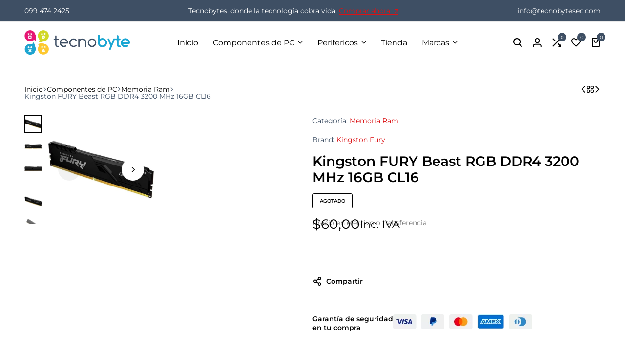

--- FILE ---
content_type: text/html; charset=UTF-8
request_url: https://tecnobytesec.com/kingston-fury-beast-rgb-ddr4-3200-mhz-16gb-cl16/
body_size: 87621
content:
<!doctype html>
<html lang="es" prefix="og: https://ogp.me/ns#">
<head>
    <meta charset="UTF-8">
    <meta name="viewport" content="width=device-width, initial-scale=1">
    <link rel="profile" href="https://gmpg.org/xfn/11">

				<style id="ecomus-custom-fonts" type="text/css">
				/* latin-ext */
				@font-face {
					font-family: 'Albert Sans';
					font-style: italic;
					font-weight: 100 900;
					font-display: swap;
					src: url( 'https://tecnobytesec.com/wp-content/themes/ecomus/assets/fonts/i7dMIFdwYjGaAMFtZd_QA1ZeUFuaHjyV.woff2' ) format('woff2');
					unicode-range: U+0100-02AF, U+0304, U+0308, U+0329, U+1E00-1E9F, U+1EF2-1EFF, U+2020, U+20A0-20AB, U+20AD-20C0, U+2113, U+2C60-2C7F, U+A720-A7FF;
				}
				/* latin */
				@font-face {
					font-family: 'Albert Sans';
					font-style: italic;
					font-weight: 100 900;
					font-display: swap;
					src: url( 'https://tecnobytesec.com/wp-content/themes/ecomus/assets/fonts/i7dMIFdwYjGaAMFtZd_QA1ZeUFWaHg.woff2' ) format('woff2');
					unicode-range: U+0000-00FF, U+0131, U+0152-0153, U+02BB-02BC, U+02C6, U+02DA, U+02DC, U+0304, U+0308, U+0329, U+2000-206F, U+2074, U+20AC, U+2122, U+2191, U+2193, U+2212, U+2215, U+FEFF, U+FFFD;
				}
				/* latin-ext */
				@font-face {
					font-family: 'Albert Sans';
					font-style: normal;
					font-weight: 100 900;
					font-display: swap;
					src: url( 'https://tecnobytesec.com/wp-content/themes/ecomus/assets/fonts/i7dOIFdwYjGaAMFtZd_QA1ZVYFeCGg.woff2' ) format('woff2');
					unicode-range: U+0100-02AF, U+0304, U+0308, U+0329, U+1E00-1E9F, U+1EF2-1EFF, U+2020, U+20A0-20AB, U+20AD-20C0, U+2113, U+2C60-2C7F, U+A720-A7FF;
				}
				/* latin */
				@font-face {
					font-family: 'Albert Sans';
					font-style: normal;
					font-weight: 100 900;
					font-display: swap;
					src: url( 'https://tecnobytesec.com/wp-content/themes/ecomus/assets/fonts/i7dOIFdwYjGaAMFtZd_QA1ZbYFc.woff2' ) format('woff2');
					unicode-range: U+0000-00FF, U+0131, U+0152-0153, U+02BB-02BC, U+02C6, U+02DA, U+02DC, U+0304, U+0308, U+0329, U+2000-206F, U+2074, U+20AC, U+2122, U+2191, U+2193, U+2212, U+2215, U+FEFF, U+FFFD;
				}

							</style>
		<link rel="preload" href="https://tecnobytesec.com/wp-content/themes/ecomus/assets/fonts/i7dMIFdwYjGaAMFtZd_QA1ZeUFuaHjyV.woff2" as="font" type="font/woff2" crossorigin><link rel="preload" href="https://tecnobytesec.com/wp-content/themes/ecomus/assets/fonts/i7dMIFdwYjGaAMFtZd_QA1ZeUFWaHg.woff2" as="font" type="font/woff2" crossorigin><link rel="preload" href="https://tecnobytesec.com/wp-content/themes/ecomus/assets/fonts/i7dOIFdwYjGaAMFtZd_QA1ZbYFc.woff2" as="font" type="font/woff2" crossorigin><link rel="preload" href="https://tecnobytesec.com/wp-content/themes/ecomus/assets/fonts/i7dOIFdwYjGaAMFtZd_QA1ZVYFeCGg.woff2" as="font" type="font/woff2" crossorigin>
<!-- Optimización para motores de búsqueda de Rank Math -  https://rankmath.com/ -->
<title>Kingston FURY Beast RGB DDR4 3200 MHz 16GB CL16 | Tecnobytes</title>
<meta name="description" content="Marca: Kingston Fury Beast RGB Número de Parte: KF432C16BBA/16"/>
<meta name="robots" content="follow, index, max-snippet:-1, max-video-preview:-1, max-image-preview:large"/>
<link rel="canonical" href="https://tecnobytesec.com/kingston-fury-beast-rgb-ddr4-3200-mhz-16gb-cl16/" />
<meta property="og:locale" content="es_ES" />
<meta property="og:type" content="product" />
<meta property="og:title" content="Kingston FURY Beast RGB DDR4 3200 MHz 16GB CL16 | Tecnobytes" />
<meta property="og:description" content="Marca: Kingston Fury Beast RGB Número de Parte: KF432C16BBA/16" />
<meta property="og:url" content="https://tecnobytesec.com/kingston-fury-beast-rgb-ddr4-3200-mhz-16gb-cl16/" />
<meta property="og:site_name" content="TECNOBYTES" />
<meta property="og:updated_time" content="2025-10-31T15:32:12-05:00" />
<meta property="og:image" content="https://tecnobytesec.com/wp-content/uploads/2025/06/kingston-fury-beast-ddr4-3200-mhz-16gb-cl16-1.jpg" />
<meta property="og:image:secure_url" content="https://tecnobytesec.com/wp-content/uploads/2025/06/kingston-fury-beast-ddr4-3200-mhz-16gb-cl16-1.jpg" />
<meta property="og:image:width" content="1080" />
<meta property="og:image:height" content="1080" />
<meta property="og:image:alt" content="Kingston FURY Beast RGB DDR4 3200 MHz 16GB CL16" />
<meta property="og:image:type" content="image/jpeg" />
<meta property="product:brand" content="kingston fury" />
<meta property="product:price:amount" content="60" />
<meta property="product:price:currency" content="USD" />
<meta name="twitter:card" content="summary_large_image" />
<meta name="twitter:title" content="Kingston FURY Beast RGB DDR4 3200 MHz 16GB CL16 | Tecnobytes" />
<meta name="twitter:description" content="Marca: Kingston Fury Beast RGB Número de Parte: KF432C16BBA/16" />
<meta name="twitter:image" content="https://tecnobytesec.com/wp-content/uploads/2025/06/kingston-fury-beast-ddr4-3200-mhz-16gb-cl16-1.jpg" />
<meta name="twitter:label1" content="Precio" />
<meta name="twitter:data1" content="&#036;60,00" />
<meta name="twitter:label2" content="Disponibilidad" />
<meta name="twitter:data2" content="Sin existencias" />
<script type="application/ld+json" class="rank-math-schema">{"@context":"https://schema.org","@graph":[{"@type":"Place","@id":"https://tecnobytesec.com/#place","address":{"@type":"PostalAddress","streetAddress":"Av. 12 de octubre N21-155 y Vicente Ram\u00f3n Roca","addressLocality":"Quito","addressRegion":"Pichincha","postalCode":"170523","addressCountry":"Ecuador"}},{"@type":["ComputerStore","Organization"],"@id":"https://tecnobytesec.com/#organization","name":"TECNOBYTES","url":"http://tecnobytesec.com","sameAs":["https://www.facebook.com/TecnobyteStore"],"email":"info@tecnobytesec.com","address":{"@type":"PostalAddress","streetAddress":"Av. 12 de octubre N21-155 y Vicente Ram\u00f3n Roca","addressLocality":"Quito","addressRegion":"Pichincha","postalCode":"170523","addressCountry":"Ecuador"},"logo":{"@type":"ImageObject","@id":"https://tecnobytesec.com/#logo","url":"http://tecnobytesec.com/wp-content/uploads/2024/02/cropped-Tecno-1.png","contentUrl":"http://tecnobytesec.com/wp-content/uploads/2024/02/cropped-Tecno-1.png","caption":"TECNOBYTES","inLanguage":"es","width":"512","height":"512"},"openingHours":["Monday,Tuesday,Wednesday,Thursday,Friday 09:00-17:30","Saturday 09:30-14:00"],"description":"Somo una tienda en l\u00ednea de computadoras, partes y accesorios ubicada en Quito - Ecuador ","legalName":"TECNOBYTES","location":{"@id":"https://tecnobytesec.com/#place"},"image":{"@id":"https://tecnobytesec.com/#logo"},"telephone":"+593994742425"},{"@type":"WebSite","@id":"https://tecnobytesec.com/#website","url":"https://tecnobytesec.com","name":"TECNOBYTES","alternateName":"Tienda en l\u00ednea de computadoras, componentes y perif\u00e9ricos.","publisher":{"@id":"https://tecnobytesec.com/#organization"},"inLanguage":"es"},{"@type":"ImageObject","@id":"https://tecnobytesec.com/wp-content/uploads/2025/06/kingston-fury-beast-ddr4-3200-mhz-16gb-cl16-1.jpg","url":"https://tecnobytesec.com/wp-content/uploads/2025/06/kingston-fury-beast-ddr4-3200-mhz-16gb-cl16-1.jpg","width":"1080","height":"1080","inLanguage":"es"},{"@type":"BreadcrumbList","@id":"https://tecnobytesec.com/kingston-fury-beast-rgb-ddr4-3200-mhz-16gb-cl16/#breadcrumb","itemListElement":[{"@type":"ListItem","position":"1","item":{"@id":"http://tecnobytesec.com","name":"Inicio"}},{"@type":"ListItem","position":"2","item":{"@id":"https://tecnobytesec.com/kingston-fury-beast-rgb-ddr4-3200-mhz-16gb-cl16/","name":"Kingston FURY Beast RGB DDR4 3200 MHz 16GB CL16"}}]},{"@type":"ItemPage","@id":"https://tecnobytesec.com/kingston-fury-beast-rgb-ddr4-3200-mhz-16gb-cl16/#webpage","url":"https://tecnobytesec.com/kingston-fury-beast-rgb-ddr4-3200-mhz-16gb-cl16/","name":"Kingston FURY Beast RGB DDR4 3200 MHz 16GB CL16 | Tecnobytes","datePublished":"2024-02-21T22:44:33-05:00","dateModified":"2025-10-31T15:32:12-05:00","isPartOf":{"@id":"https://tecnobytesec.com/#website"},"primaryImageOfPage":{"@id":"https://tecnobytesec.com/wp-content/uploads/2025/06/kingston-fury-beast-ddr4-3200-mhz-16gb-cl16-1.jpg"},"inLanguage":"es","breadcrumb":{"@id":"https://tecnobytesec.com/kingston-fury-beast-rgb-ddr4-3200-mhz-16gb-cl16/#breadcrumb"}},{"@type":"Product","brand":{"@type":"Brand","name":"kingston fury"},"name":"Kingston FURY Beast RGB DDR4 3200 MHz 16GB CL16 | Tecnobytes","description":"Marca: Kingston Fury Beast RGB N\u00famero de Parte: KF432C16BBA/16","category":"Componentes de PC &gt; Memoria Ram","mainEntityOfPage":{"@id":"https://tecnobytesec.com/kingston-fury-beast-rgb-ddr4-3200-mhz-16gb-cl16/#webpage"},"image":[{"@type":"ImageObject","url":"https://tecnobytesec.com/wp-content/uploads/2025/06/kingston-fury-beast-ddr4-3200-mhz-16gb-cl16-1.jpg","height":"1080","width":"1080"},{"@type":"ImageObject","url":"https://tecnobytesec.com/wp-content/uploads/2025/06/kingston-fury-beast-ddr4-3200-mhz-16gb-cl16-mejor-precio-1.jpg","height":"1080","width":"1080"},{"@type":"ImageObject","url":"https://tecnobytesec.com/wp-content/uploads/2025/06/kingston-fury-beast-ddr4-3200-mhz-16gb-cl16-comprar-1.jpg","height":"1000","width":"1000"},{"@type":"ImageObject","url":"https://tecnobytesec.com/wp-content/uploads/2024/02/kingston-fury-beast-ddr4-3200-mhz-16gb-cl16-1.jpg","height":"1080","width":"1080"},{"@type":"ImageObject","url":"https://tecnobytesec.com/wp-content/uploads/2024/02/kingston-fury-beast-ddr4-3200-mhz-16gb-cl16-comprar-1.jpg","height":"1000","width":"1000"},{"@type":"ImageObject","url":"https://tecnobytesec.com/wp-content/uploads/2024/02/kingston-fury-beast-ddr4-3200-mhz-16gb-cl16-comprar.jpg","height":"1000","width":"1000"},{"@type":"ImageObject","url":"https://tecnobytesec.com/wp-content/uploads/2024/02/kingston-fury-beast-ddr4-3200-mhz-16gb-cl16-mejor-precio-1.jpg","height":"1080","width":"1080"},{"@type":"ImageObject","url":"https://tecnobytesec.com/wp-content/uploads/2024/02/kingston-fury-beast-ddr4-3200-mhz-16gb-cl16-mejor-precio.jpg","height":"1080","width":"1080"},{"@type":"ImageObject","url":"https://tecnobytesec.com/wp-content/uploads/2024/02/kingston-fury-beast-ddr4-3200-mhz-16gb-cl16.jpg","height":"1080","width":"1080"},{"@type":"ImageObject","url":"https://tecnobytesec.com/wp-content/uploads/2025/06/kingston-fury-beast-ddr4-3200-mhz-8gb-cl16-1.jpg","height":"1080","width":"1080"},{"@type":"ImageObject","url":"https://tecnobytesec.com/wp-content/uploads/2025/06/kingston-fury-beast-ddr4-3200-mhz-8gb-cl16-mejor-precio-1.jpg","height":"1080","width":"1080"},{"@type":"ImageObject","url":"https://tecnobytesec.com/wp-content/uploads/2025/06/kingston-fury-beast-ddr4-3200-mhz-8gb-cl16-comprar-1.jpg","height":"1000","width":"1000"},{"@type":"ImageObject","url":"https://tecnobytesec.com/wp-content/uploads/2025/06/kingston-fury-beast-ddr4-2666-mhz-16gb-cl16-mejor-precio-1.jpg","height":"1080","width":"1080"},{"@type":"ImageObject","url":"https://tecnobytesec.com/wp-content/uploads/2025/06/kingston-fury-beast-ddr4-2666-mhz-16gb-cl16-comprar-1.jpg","height":"1000","width":"1000"},{"@type":"ImageObject","url":"https://tecnobytesec.com/wp-content/uploads/2025/06/kingston-fury-beast-ddr4-2666-mhz-16gb-cl16-1.jpg","height":"1080","width":"1080"},{"@type":"ImageObject","url":"https://tecnobytesec.com/wp-content/uploads/2024/02/kingston-fury-beast-ddr4-2666-mhz-16gb-cl16-1.jpg","height":"1080","width":"1080"},{"@type":"ImageObject","url":"https://tecnobytesec.com/wp-content/uploads/2024/02/kingston-fury-beast-ddr4-2666-mhz-16gb-cl16-comprar-1.jpg","height":"1000","width":"1000"},{"@type":"ImageObject","url":"https://tecnobytesec.com/wp-content/uploads/2024/02/kingston-fury-beast-ddr4-2666-mhz-16gb-cl16-comprar.jpg","height":"1000","width":"1000"},{"@type":"ImageObject","url":"https://tecnobytesec.com/wp-content/uploads/2024/02/kingston-fury-beast-ddr4-2666-mhz-16gb-cl16-mejor-precio-1.jpg","height":"1080","width":"1080"},{"@type":"ImageObject","url":"https://tecnobytesec.com/wp-content/uploads/2024/02/kingston-fury-beast-ddr4-2666-mhz-16gb-cl16-mejor-precio.jpg","height":"1080","width":"1080"},{"@type":"ImageObject","url":"https://tecnobytesec.com/wp-content/uploads/2024/02/kingston-fury-beast-ddr4-2666-mhz-16gb-cl16.jpg","height":"1080","width":"1080"},{"@type":"ImageObject","url":"https://tecnobytesec.com/wp-content/uploads/2024/02/kingston-fury-beast-ddr4-3200-mhz-8gb-cl16-1.jpg","height":"1080","width":"1080"},{"@type":"ImageObject","url":"https://tecnobytesec.com/wp-content/uploads/2024/02/kingston-fury-beast-ddr4-3200-mhz-8gb-cl16-comprar-1.jpg","height":"1000","width":"1000"},{"@type":"ImageObject","url":"https://tecnobytesec.com/wp-content/uploads/2024/02/kingston-fury-beast-ddr4-3200-mhz-8gb-cl16-comprar.jpg","height":"1000","width":"1000"},{"@type":"ImageObject","url":"https://tecnobytesec.com/wp-content/uploads/2024/02/kingston-fury-beast-ddr4-3200-mhz-8gb-cl16-mejor-precio-1.jpg","height":"1080","width":"1080"},{"@type":"ImageObject","url":"https://tecnobytesec.com/wp-content/uploads/2024/02/kingston-fury-beast-ddr4-3200-mhz-8gb-cl16-mejor-precio.jpg","height":"1080","width":"1080"},{"@type":"ImageObject","url":"https://tecnobytesec.com/wp-content/uploads/2024/02/kingston-fury-beast-ddr4-3200-mhz-8gb-cl16.jpg","height":"1080","width":"1080"},{"@type":"ImageObject","url":"https://tecnobytesec.com/wp-content/uploads/2025/06/kingston-fury-beast-ddr4-2666-mhz-8gb-cl16-1.jpg","height":"1080","width":"1080"},{"@type":"ImageObject","url":"https://tecnobytesec.com/wp-content/uploads/2025/06/kingston-fury-beast-ddr4-2666-mhz-8gb-cl16-mejor-precio-1.jpg","height":"1080","width":"1080"},{"@type":"ImageObject","url":"https://tecnobytesec.com/wp-content/uploads/2025/06/kingston-fury-beast-ddr4-2666-mhz-8gb-cl16-comprar-1.jpg","height":"1080","width":"1080"},{"@type":"ImageObject","url":"https://tecnobytesec.com/wp-content/uploads/2025/06/kingston-fury-beast-ddr4-3600-mhz-16gb-cl18-comprar-1.jpg","height":"1080","width":"1080"},{"@type":"ImageObject","url":"https://tecnobytesec.com/wp-content/uploads/2025/06/kingston-fury-beast-ddr4-3600-mhz-16gb-cl18-mejor-precio-1.jpg","height":"1080","width":"1080"},{"@type":"ImageObject","url":"https://tecnobytesec.com/wp-content/uploads/2025/06/kingston-fury-beast-rgb-ddr4-3600-mhz-16-gb-cl18-mejor-precio-1.jpg","height":"1080","width":"1080"},{"@type":"ImageObject","url":"https://tecnobytesec.com/wp-content/uploads/2025/06/kingston-fury-beast-rgb-ddr4-3600-mhz-16-gb-cl18-1.jpg","height":"1080","width":"1080"},{"@type":"ImageObject","url":"https://tecnobytesec.com/wp-content/uploads/2025/06/kingston-fury-beast-rgb-ddr4-3600-mhz-16-gb-cl18-comprar-1.jpg","height":"1080","width":"1080"},{"@type":"ImageObject","url":"https://tecnobytesec.com/wp-content/uploads/2025/06/kingston-fury-rgb-ddr4-2666-mhz-8gb-cl16-comprar-1.jpg","height":"1080","width":"1080"},{"@type":"ImageObject","url":"https://tecnobytesec.com/wp-content/uploads/2025/06/kingston-fury-rgb-ddr4-2666-mhz-8gb-cl16-1.jpg","height":"1080","width":"1080"},{"@type":"ImageObject","url":"https://tecnobytesec.com/wp-content/uploads/2024/02/kingston-fury-beast-ddr4-2666-mhz-8gb-cl16-1.jpg","height":"1080","width":"1080"},{"@type":"ImageObject","url":"https://tecnobytesec.com/wp-content/uploads/2024/02/kingston-fury-beast-ddr4-2666-mhz-8gb-cl16-comprar-1.jpg","height":"1080","width":"1080"},{"@type":"ImageObject","url":"https://tecnobytesec.com/wp-content/uploads/2024/02/kingston-fury-beast-ddr4-2666-mhz-8gb-cl16-comprar.jpg","height":"1080","width":"1080"},{"@type":"ImageObject","url":"https://tecnobytesec.com/wp-content/uploads/2024/02/kingston-fury-beast-ddr4-2666-mhz-8gb-cl16-mejor-precio-1.jpg","height":"1080","width":"1080"},{"@type":"ImageObject","url":"https://tecnobytesec.com/wp-content/uploads/2024/02/kingston-fury-beast-ddr4-2666-mhz-8gb-cl16-mejor-precio.jpg","height":"1080","width":"1080"},{"@type":"ImageObject","url":"https://tecnobytesec.com/wp-content/uploads/2024/02/kingston-fury-beast-ddr4-2666-mhz-8gb-cl16.jpg","height":"1080","width":"1080"},{"@type":"ImageObject","url":"https://tecnobytesec.com/wp-content/uploads/2024/02/kingston-fury-beast-ddr4-3600-mhz-16gb-cl18-comprar-1.jpg","height":"1080","width":"1080"},{"@type":"ImageObject","url":"https://tecnobytesec.com/wp-content/uploads/2024/02/kingston-fury-beast-ddr4-3600-mhz-16gb-cl18-comprar.jpg","height":"1080","width":"1080"},{"@type":"ImageObject","url":"https://tecnobytesec.com/wp-content/uploads/2024/02/kingston-fury-beast-ddr4-3600-mhz-16gb-cl18-mejor-precio-1.jpg","height":"1080","width":"1080"},{"@type":"ImageObject","url":"https://tecnobytesec.com/wp-content/uploads/2024/02/kingston-fury-beast-ddr4-3600-mhz-16gb-cl18-mejor-precio.jpg","height":"1080","width":"1080"},{"@type":"ImageObject","url":"https://tecnobytesec.com/wp-content/uploads/2024/02/kingston-fury-beast-rgb-ddr4-3600-mhz-16-gb-cl18-1.jpg","height":"1080","width":"1080"},{"@type":"ImageObject","url":"https://tecnobytesec.com/wp-content/uploads/2024/02/kingston-fury-beast-rgb-ddr4-3600-mhz-16-gb-cl18-comprar-1.jpg","height":"1080","width":"1080"},{"@type":"ImageObject","url":"https://tecnobytesec.com/wp-content/uploads/2024/02/kingston-fury-beast-rgb-ddr4-3600-mhz-16-gb-cl18-comprar.jpg","height":"1080","width":"1080"},{"@type":"ImageObject","url":"https://tecnobytesec.com/wp-content/uploads/2024/02/kingston-fury-beast-rgb-ddr4-3600-mhz-16-gb-cl18-mejor-precio-1.jpg","height":"1080","width":"1080"},{"@type":"ImageObject","url":"https://tecnobytesec.com/wp-content/uploads/2024/02/kingston-fury-beast-rgb-ddr4-3600-mhz-16-gb-cl18-mejor-precio.jpg","height":"1080","width":"1080"},{"@type":"ImageObject","url":"https://tecnobytesec.com/wp-content/uploads/2024/02/kingston-fury-beast-rgb-ddr4-3600-mhz-16-gb-cl18.jpg","height":"1080","width":"1080"},{"@type":"ImageObject","url":"https://tecnobytesec.com/wp-content/uploads/2024/02/kingston-fury-rgb-ddr4-2666-mhz-8gb-cl16-1.jpg","height":"1080","width":"1080"},{"@type":"ImageObject","url":"https://tecnobytesec.com/wp-content/uploads/2024/02/kingston-fury-rgb-ddr4-2666-mhz-8gb-cl16-comprar-1.jpg","height":"1080","width":"1080"},{"@type":"ImageObject","url":"https://tecnobytesec.com/wp-content/uploads/2024/02/kingston-fury-rgb-ddr4-2666-mhz-8gb-cl16-comprar.jpg","height":"1080","width":"1080"},{"@type":"ImageObject","url":"https://tecnobytesec.com/wp-content/uploads/2024/02/kingston-fury-rgb-ddr4-2666-mhz-8gb-cl16.jpg","height":"1080","width":"1080"},{"@type":"ImageObject","url":"https://tecnobytesec.com/wp-content/uploads/2025/06/kingston-fury-beast-ddr4-3600-mhz-8gb-cl17-1.jpg","height":"1080","width":"1080"},{"@type":"ImageObject","url":"https://tecnobytesec.com/wp-content/uploads/2025/06/kingston-fury-beast-rgb-ddr4-3600mhz-8gb-cl17-mejor-precio-1.jpg","height":"1080","width":"1080"},{"@type":"ImageObject","url":"https://tecnobytesec.com/wp-content/uploads/2025/06/kingston-fury-beast-rgb-ddr4-3600mhz-8gb-cl17-comprar-1.jpg","height":"1080","width":"1080"},{"@type":"ImageObject","url":"https://tecnobytesec.com/wp-content/uploads/2025/06/kingston-fury-beast-rgb-ddr4-3600mhz-8gb-cl17-1.jpg","height":"1080","width":"1080"},{"@type":"ImageObject","url":"https://tecnobytesec.com/wp-content/uploads/2025/06/kingston-fury-rgb-ddr4-2666mhz-8gb-cl16-mejor-precio-1.jpg","height":"1080","width":"1080"},{"@type":"ImageObject","url":"https://tecnobytesec.com/wp-content/uploads/2025/06/memoria-ram-ddr4-16gb-3200-mhz-kingston-cl22-para-laptop-1.jpg","height":"900","width":"900"},{"@type":"ImageObject","url":"https://tecnobytesec.com/wp-content/uploads/2025/06/memoria-ram-ddr4-16gb-3200-mhz-kingston-cl22-so-dimm-1.jpg","height":"900","width":"900"},{"@type":"ImageObject","url":"https://tecnobytesec.com/wp-content/uploads/2024/02/kingston-fury-beast-ddr4-3600-mhz-8gb-cl17-1.jpg","height":"1080","width":"1080"},{"@type":"ImageObject","url":"https://tecnobytesec.com/wp-content/uploads/2024/02/kingston-fury-beast-ddr4-3600-mhz-8gb-cl17.jpg","height":"1080","width":"1080"},{"@type":"ImageObject","url":"https://tecnobytesec.com/wp-content/uploads/2024/02/kingston-fury-beast-rgb-ddr4-3600mhz-8gb-cl17-1.jpg","height":"1080","width":"1080"},{"@type":"ImageObject","url":"https://tecnobytesec.com/wp-content/uploads/2024/02/kingston-fury-beast-rgb-ddr4-3600mhz-8gb-cl17-comprar-1.jpg","height":"1080","width":"1080"},{"@type":"ImageObject","url":"https://tecnobytesec.com/wp-content/uploads/2024/02/kingston-fury-beast-rgb-ddr4-3600mhz-8gb-cl17-comprar.jpg","height":"1080","width":"1080"},{"@type":"ImageObject","url":"https://tecnobytesec.com/wp-content/uploads/2024/02/kingston-fury-beast-rgb-ddr4-3600mhz-8gb-cl17-mejor-precio-1.jpg","height":"1080","width":"1080"},{"@type":"ImageObject","url":"https://tecnobytesec.com/wp-content/uploads/2024/02/kingston-fury-beast-rgb-ddr4-3600mhz-8gb-cl17-mejor-precio.jpg","height":"1080","width":"1080"},{"@type":"ImageObject","url":"https://tecnobytesec.com/wp-content/uploads/2024/02/kingston-fury-beast-rgb-ddr4-3600mhz-8gb-cl17.jpg","height":"1080","width":"1080"},{"@type":"ImageObject","url":"https://tecnobytesec.com/wp-content/uploads/2024/02/kingston-fury-impact-so-dimm-ddr4-3200-mhz-16-gb-cl20-mejor-precio.jpg","height":"900","width":"900"},{"@type":"ImageObject","url":"https://tecnobytesec.com/wp-content/uploads/2024/02/kingston-fury-impact-so-dimm-ddr4-3200-mhz-16-gb-cl20.jpg","height":"900","width":"900"},{"@type":"ImageObject","url":"https://tecnobytesec.com/wp-content/uploads/2024/02/kingston-fury-impact-so-dimm-ddr4-3200-mhz-8-gb-cl20-comprar.jpg","height":"900","width":"900"},{"@type":"ImageObject","url":"https://tecnobytesec.com/wp-content/uploads/2024/02/kingston-fury-impact-so-dimm-ddr4-3200-mhz-8-gb-cl20-mejor-precio.jpg","height":"900","width":"900"},{"@type":"ImageObject","url":"https://tecnobytesec.com/wp-content/uploads/2024/02/kingston-fury-impact-so-dimm-ddr4-3200-mhz-8-gb-cl20.jpg","height":"900","width":"900"},{"@type":"ImageObject","url":"https://tecnobytesec.com/wp-content/uploads/2024/02/kingston-fury-rgb-ddr4-2666mhz-8gb-cl16-mejor-precio-1.jpg","height":"1080","width":"1080"},{"@type":"ImageObject","url":"https://tecnobytesec.com/wp-content/uploads/2024/02/kingston-fury-rgb-ddr4-2666mhz-8gb-cl16-mejor-precio.jpg","height":"1080","width":"1080"},{"@type":"ImageObject","url":"https://tecnobytesec.com/wp-content/uploads/2024/02/memoria-ram-ddr4-16gb-3200-mhz-kingston-cl22-para-laptop.jpg","height":"900","width":"900"}],"offers":{"@type":"Offer","price":"60.00","priceCurrency":"USD","priceValidUntil":"2026-12-31","availability":"https://schema.org/OutOfStock","itemCondition":"NewCondition","url":"https://tecnobytesec.com/kingston-fury-beast-rgb-ddr4-3200-mhz-16gb-cl16/","seller":{"@type":"Organization","@id":"https://tecnobytesec.com/","name":"TECNOBYTES","url":"https://tecnobytesec.com","logo":"http://tecnobytesec.com/wp-content/uploads/2024/02/cropped-Tecno-1.png"},"priceSpecification":{"price":"60","priceCurrency":"USD","valueAddedTaxIncluded":"true"}},"@id":"https://tecnobytesec.com/kingston-fury-beast-rgb-ddr4-3200-mhz-16gb-cl16/#richSnippet"}]}</script>
<!-- /Plugin Rank Math WordPress SEO -->

<link rel='dns-prefetch' href='//capi-automation.s3.us-east-2.amazonaws.com' />
<link rel="alternate" type="application/rss+xml" title="Tecnobytes &raquo; Feed" href="https://tecnobytesec.com/feed/" />
<link rel="alternate" type="application/rss+xml" title="Tecnobytes &raquo; Feed de los comentarios" href="https://tecnobytesec.com/comments/feed/" />
<link rel="alternate" type="application/rss+xml" title="Tecnobytes &raquo; Comentario Kingston FURY Beast RGB DDR4 3200 MHz 16GB CL16 del feed" href="https://tecnobytesec.com/kingston-fury-beast-rgb-ddr4-3200-mhz-16gb-cl16/feed/" />
<link rel="alternate" title="oEmbed (JSON)" type="application/json+oembed" href="https://tecnobytesec.com/wp-json/oembed/1.0/embed?url=https%3A%2F%2Ftecnobytesec.com%2Fkingston-fury-beast-rgb-ddr4-3200-mhz-16gb-cl16%2F" />
<link rel="alternate" title="oEmbed (XML)" type="text/xml+oembed" href="https://tecnobytesec.com/wp-json/oembed/1.0/embed?url=https%3A%2F%2Ftecnobytesec.com%2Fkingston-fury-beast-rgb-ddr4-3200-mhz-16gb-cl16%2F&#038;format=xml" />
<style id='wp-img-auto-sizes-contain-inline-css' type='text/css'>
img:is([sizes=auto i],[sizes^="auto," i]){contain-intrinsic-size:3000px 1500px}
/*# sourceURL=wp-img-auto-sizes-contain-inline-css */
</style>
<link rel='stylesheet' id='driff-style-css' href='https://tecnobytesec.com/wp-content/themes/ecomus/assets/css/plugins/drift-basic.css?ver=6.9' type='text/css' media='all' />
<style id='wp-emoji-styles-inline-css' type='text/css'>

	img.wp-smiley, img.emoji {
		display: inline !important;
		border: none !important;
		box-shadow: none !important;
		height: 1em !important;
		width: 1em !important;
		margin: 0 0.07em !important;
		vertical-align: -0.1em !important;
		background: none !important;
		padding: 0 !important;
	}
/*# sourceURL=wp-emoji-styles-inline-css */
</style>
<link rel='stylesheet' id='wp-block-library-css' href='https://tecnobytesec.com/wp-includes/css/dist/block-library/style.min.css?ver=6.9' type='text/css' media='all' />
<style id='wp-block-library-theme-inline-css' type='text/css'>
.wp-block-audio :where(figcaption){color:#555;font-size:13px;text-align:center}.is-dark-theme .wp-block-audio :where(figcaption){color:#ffffffa6}.wp-block-audio{margin:0 0 1em}.wp-block-code{border:1px solid #ccc;border-radius:4px;font-family:Menlo,Consolas,monaco,monospace;padding:.8em 1em}.wp-block-embed :where(figcaption){color:#555;font-size:13px;text-align:center}.is-dark-theme .wp-block-embed :where(figcaption){color:#ffffffa6}.wp-block-embed{margin:0 0 1em}.blocks-gallery-caption{color:#555;font-size:13px;text-align:center}.is-dark-theme .blocks-gallery-caption{color:#ffffffa6}:root :where(.wp-block-image figcaption){color:#555;font-size:13px;text-align:center}.is-dark-theme :root :where(.wp-block-image figcaption){color:#ffffffa6}.wp-block-image{margin:0 0 1em}.wp-block-pullquote{border-bottom:4px solid;border-top:4px solid;color:currentColor;margin-bottom:1.75em}.wp-block-pullquote :where(cite),.wp-block-pullquote :where(footer),.wp-block-pullquote__citation{color:currentColor;font-size:.8125em;font-style:normal;text-transform:uppercase}.wp-block-quote{border-left:.25em solid;margin:0 0 1.75em;padding-left:1em}.wp-block-quote cite,.wp-block-quote footer{color:currentColor;font-size:.8125em;font-style:normal;position:relative}.wp-block-quote:where(.has-text-align-right){border-left:none;border-right:.25em solid;padding-left:0;padding-right:1em}.wp-block-quote:where(.has-text-align-center){border:none;padding-left:0}.wp-block-quote.is-large,.wp-block-quote.is-style-large,.wp-block-quote:where(.is-style-plain){border:none}.wp-block-search .wp-block-search__label{font-weight:700}.wp-block-search__button{border:1px solid #ccc;padding:.375em .625em}:where(.wp-block-group.has-background){padding:1.25em 2.375em}.wp-block-separator.has-css-opacity{opacity:.4}.wp-block-separator{border:none;border-bottom:2px solid;margin-left:auto;margin-right:auto}.wp-block-separator.has-alpha-channel-opacity{opacity:1}.wp-block-separator:not(.is-style-wide):not(.is-style-dots){width:100px}.wp-block-separator.has-background:not(.is-style-dots){border-bottom:none;height:1px}.wp-block-separator.has-background:not(.is-style-wide):not(.is-style-dots){height:2px}.wp-block-table{margin:0 0 1em}.wp-block-table td,.wp-block-table th{word-break:normal}.wp-block-table :where(figcaption){color:#555;font-size:13px;text-align:center}.is-dark-theme .wp-block-table :where(figcaption){color:#ffffffa6}.wp-block-video :where(figcaption){color:#555;font-size:13px;text-align:center}.is-dark-theme .wp-block-video :where(figcaption){color:#ffffffa6}.wp-block-video{margin:0 0 1em}:root :where(.wp-block-template-part.has-background){margin-bottom:0;margin-top:0;padding:1.25em 2.375em}
/*# sourceURL=/wp-includes/css/dist/block-library/theme.min.css */
</style>
<style id='classic-theme-styles-inline-css' type='text/css'>
/*! This file is auto-generated */
.wp-block-button__link{color:#fff;background-color:#32373c;border-radius:9999px;box-shadow:none;text-decoration:none;padding:calc(.667em + 2px) calc(1.333em + 2px);font-size:1.125em}.wp-block-file__button{background:#32373c;color:#fff;text-decoration:none}
/*# sourceURL=/wp-includes/css/classic-themes.min.css */
</style>
<style id='global-styles-inline-css' type='text/css'>
:root{--wp--preset--aspect-ratio--square: 1;--wp--preset--aspect-ratio--4-3: 4/3;--wp--preset--aspect-ratio--3-4: 3/4;--wp--preset--aspect-ratio--3-2: 3/2;--wp--preset--aspect-ratio--2-3: 2/3;--wp--preset--aspect-ratio--16-9: 16/9;--wp--preset--aspect-ratio--9-16: 9/16;--wp--preset--color--black: #000000;--wp--preset--color--cyan-bluish-gray: #abb8c3;--wp--preset--color--white: #ffffff;--wp--preset--color--pale-pink: #f78da7;--wp--preset--color--vivid-red: #cf2e2e;--wp--preset--color--luminous-vivid-orange: #ff6900;--wp--preset--color--luminous-vivid-amber: #fcb900;--wp--preset--color--light-green-cyan: #7bdcb5;--wp--preset--color--vivid-green-cyan: #00d084;--wp--preset--color--pale-cyan-blue: #8ed1fc;--wp--preset--color--vivid-cyan-blue: #0693e3;--wp--preset--color--vivid-purple: #9b51e0;--wp--preset--gradient--vivid-cyan-blue-to-vivid-purple: linear-gradient(135deg,rgb(6,147,227) 0%,rgb(155,81,224) 100%);--wp--preset--gradient--light-green-cyan-to-vivid-green-cyan: linear-gradient(135deg,rgb(122,220,180) 0%,rgb(0,208,130) 100%);--wp--preset--gradient--luminous-vivid-amber-to-luminous-vivid-orange: linear-gradient(135deg,rgb(252,185,0) 0%,rgb(255,105,0) 100%);--wp--preset--gradient--luminous-vivid-orange-to-vivid-red: linear-gradient(135deg,rgb(255,105,0) 0%,rgb(207,46,46) 100%);--wp--preset--gradient--very-light-gray-to-cyan-bluish-gray: linear-gradient(135deg,rgb(238,238,238) 0%,rgb(169,184,195) 100%);--wp--preset--gradient--cool-to-warm-spectrum: linear-gradient(135deg,rgb(74,234,220) 0%,rgb(151,120,209) 20%,rgb(207,42,186) 40%,rgb(238,44,130) 60%,rgb(251,105,98) 80%,rgb(254,248,76) 100%);--wp--preset--gradient--blush-light-purple: linear-gradient(135deg,rgb(255,206,236) 0%,rgb(152,150,240) 100%);--wp--preset--gradient--blush-bordeaux: linear-gradient(135deg,rgb(254,205,165) 0%,rgb(254,45,45) 50%,rgb(107,0,62) 100%);--wp--preset--gradient--luminous-dusk: linear-gradient(135deg,rgb(255,203,112) 0%,rgb(199,81,192) 50%,rgb(65,88,208) 100%);--wp--preset--gradient--pale-ocean: linear-gradient(135deg,rgb(255,245,203) 0%,rgb(182,227,212) 50%,rgb(51,167,181) 100%);--wp--preset--gradient--electric-grass: linear-gradient(135deg,rgb(202,248,128) 0%,rgb(113,206,126) 100%);--wp--preset--gradient--midnight: linear-gradient(135deg,rgb(2,3,129) 0%,rgb(40,116,252) 100%);--wp--preset--font-size--small: 13px;--wp--preset--font-size--medium: 20px;--wp--preset--font-size--large: 36px;--wp--preset--font-size--x-large: 42px;--wp--preset--spacing--20: 0.44rem;--wp--preset--spacing--30: 0.67rem;--wp--preset--spacing--40: 1rem;--wp--preset--spacing--50: 1.5rem;--wp--preset--spacing--60: 2.25rem;--wp--preset--spacing--70: 3.38rem;--wp--preset--spacing--80: 5.06rem;--wp--preset--shadow--natural: 6px 6px 9px rgba(0, 0, 0, 0.2);--wp--preset--shadow--deep: 12px 12px 50px rgba(0, 0, 0, 0.4);--wp--preset--shadow--sharp: 6px 6px 0px rgba(0, 0, 0, 0.2);--wp--preset--shadow--outlined: 6px 6px 0px -3px rgb(255, 255, 255), 6px 6px rgb(0, 0, 0);--wp--preset--shadow--crisp: 6px 6px 0px rgb(0, 0, 0);}:where(.is-layout-flex){gap: 0.5em;}:where(.is-layout-grid){gap: 0.5em;}body .is-layout-flex{display: flex;}.is-layout-flex{flex-wrap: wrap;align-items: center;}.is-layout-flex > :is(*, div){margin: 0;}body .is-layout-grid{display: grid;}.is-layout-grid > :is(*, div){margin: 0;}:where(.wp-block-columns.is-layout-flex){gap: 2em;}:where(.wp-block-columns.is-layout-grid){gap: 2em;}:where(.wp-block-post-template.is-layout-flex){gap: 1.25em;}:where(.wp-block-post-template.is-layout-grid){gap: 1.25em;}.has-black-color{color: var(--wp--preset--color--black) !important;}.has-cyan-bluish-gray-color{color: var(--wp--preset--color--cyan-bluish-gray) !important;}.has-white-color{color: var(--wp--preset--color--white) !important;}.has-pale-pink-color{color: var(--wp--preset--color--pale-pink) !important;}.has-vivid-red-color{color: var(--wp--preset--color--vivid-red) !important;}.has-luminous-vivid-orange-color{color: var(--wp--preset--color--luminous-vivid-orange) !important;}.has-luminous-vivid-amber-color{color: var(--wp--preset--color--luminous-vivid-amber) !important;}.has-light-green-cyan-color{color: var(--wp--preset--color--light-green-cyan) !important;}.has-vivid-green-cyan-color{color: var(--wp--preset--color--vivid-green-cyan) !important;}.has-pale-cyan-blue-color{color: var(--wp--preset--color--pale-cyan-blue) !important;}.has-vivid-cyan-blue-color{color: var(--wp--preset--color--vivid-cyan-blue) !important;}.has-vivid-purple-color{color: var(--wp--preset--color--vivid-purple) !important;}.has-black-background-color{background-color: var(--wp--preset--color--black) !important;}.has-cyan-bluish-gray-background-color{background-color: var(--wp--preset--color--cyan-bluish-gray) !important;}.has-white-background-color{background-color: var(--wp--preset--color--white) !important;}.has-pale-pink-background-color{background-color: var(--wp--preset--color--pale-pink) !important;}.has-vivid-red-background-color{background-color: var(--wp--preset--color--vivid-red) !important;}.has-luminous-vivid-orange-background-color{background-color: var(--wp--preset--color--luminous-vivid-orange) !important;}.has-luminous-vivid-amber-background-color{background-color: var(--wp--preset--color--luminous-vivid-amber) !important;}.has-light-green-cyan-background-color{background-color: var(--wp--preset--color--light-green-cyan) !important;}.has-vivid-green-cyan-background-color{background-color: var(--wp--preset--color--vivid-green-cyan) !important;}.has-pale-cyan-blue-background-color{background-color: var(--wp--preset--color--pale-cyan-blue) !important;}.has-vivid-cyan-blue-background-color{background-color: var(--wp--preset--color--vivid-cyan-blue) !important;}.has-vivid-purple-background-color{background-color: var(--wp--preset--color--vivid-purple) !important;}.has-black-border-color{border-color: var(--wp--preset--color--black) !important;}.has-cyan-bluish-gray-border-color{border-color: var(--wp--preset--color--cyan-bluish-gray) !important;}.has-white-border-color{border-color: var(--wp--preset--color--white) !important;}.has-pale-pink-border-color{border-color: var(--wp--preset--color--pale-pink) !important;}.has-vivid-red-border-color{border-color: var(--wp--preset--color--vivid-red) !important;}.has-luminous-vivid-orange-border-color{border-color: var(--wp--preset--color--luminous-vivid-orange) !important;}.has-luminous-vivid-amber-border-color{border-color: var(--wp--preset--color--luminous-vivid-amber) !important;}.has-light-green-cyan-border-color{border-color: var(--wp--preset--color--light-green-cyan) !important;}.has-vivid-green-cyan-border-color{border-color: var(--wp--preset--color--vivid-green-cyan) !important;}.has-pale-cyan-blue-border-color{border-color: var(--wp--preset--color--pale-cyan-blue) !important;}.has-vivid-cyan-blue-border-color{border-color: var(--wp--preset--color--vivid-cyan-blue) !important;}.has-vivid-purple-border-color{border-color: var(--wp--preset--color--vivid-purple) !important;}.has-vivid-cyan-blue-to-vivid-purple-gradient-background{background: var(--wp--preset--gradient--vivid-cyan-blue-to-vivid-purple) !important;}.has-light-green-cyan-to-vivid-green-cyan-gradient-background{background: var(--wp--preset--gradient--light-green-cyan-to-vivid-green-cyan) !important;}.has-luminous-vivid-amber-to-luminous-vivid-orange-gradient-background{background: var(--wp--preset--gradient--luminous-vivid-amber-to-luminous-vivid-orange) !important;}.has-luminous-vivid-orange-to-vivid-red-gradient-background{background: var(--wp--preset--gradient--luminous-vivid-orange-to-vivid-red) !important;}.has-very-light-gray-to-cyan-bluish-gray-gradient-background{background: var(--wp--preset--gradient--very-light-gray-to-cyan-bluish-gray) !important;}.has-cool-to-warm-spectrum-gradient-background{background: var(--wp--preset--gradient--cool-to-warm-spectrum) !important;}.has-blush-light-purple-gradient-background{background: var(--wp--preset--gradient--blush-light-purple) !important;}.has-blush-bordeaux-gradient-background{background: var(--wp--preset--gradient--blush-bordeaux) !important;}.has-luminous-dusk-gradient-background{background: var(--wp--preset--gradient--luminous-dusk) !important;}.has-pale-ocean-gradient-background{background: var(--wp--preset--gradient--pale-ocean) !important;}.has-electric-grass-gradient-background{background: var(--wp--preset--gradient--electric-grass) !important;}.has-midnight-gradient-background{background: var(--wp--preset--gradient--midnight) !important;}.has-small-font-size{font-size: var(--wp--preset--font-size--small) !important;}.has-medium-font-size{font-size: var(--wp--preset--font-size--medium) !important;}.has-large-font-size{font-size: var(--wp--preset--font-size--large) !important;}.has-x-large-font-size{font-size: var(--wp--preset--font-size--x-large) !important;}
:where(.wp-block-post-template.is-layout-flex){gap: 1.25em;}:where(.wp-block-post-template.is-layout-grid){gap: 1.25em;}
:where(.wp-block-term-template.is-layout-flex){gap: 1.25em;}:where(.wp-block-term-template.is-layout-grid){gap: 1.25em;}
:where(.wp-block-columns.is-layout-flex){gap: 2em;}:where(.wp-block-columns.is-layout-grid){gap: 2em;}
:root :where(.wp-block-pullquote){font-size: 1.5em;line-height: 1.6;}
/*# sourceURL=global-styles-inline-css */
</style>
<link rel='stylesheet' id='contact-form-7-css' href='https://tecnobytesec.com/wp-content/plugins/contact-form-7/includes/css/styles.css?ver=6.1.4' type='text/css' media='all' />
<link rel='stylesheet' id='photoswipe-css' href='https://tecnobytesec.com/wp-content/plugins/woocommerce/assets/css/photoswipe/photoswipe.min.css?ver=10.4.3' type='text/css' media='all' />
<link rel='stylesheet' id='photoswipe-default-skin-css' href='https://tecnobytesec.com/wp-content/plugins/woocommerce/assets/css/photoswipe/default-skin/default-skin.min.css?ver=10.4.3' type='text/css' media='all' />
<style id='woocommerce-inline-inline-css' type='text/css'>
.woocommerce form .form-row .required { visibility: visible; }
/*# sourceURL=woocommerce-inline-inline-css */
</style>
<link rel='stylesheet' id='wcboost-products-compare-css' href='https://tecnobytesec.com/wp-content/plugins/wcboost-products-compare/assets/css/compare.css?ver=1.1.0' type='text/css' media='all' />
<link rel='stylesheet' id='wcboost-variation-swatches-css' href='https://tecnobytesec.com/wp-content/plugins/wcboost-variation-swatches/assets/css/frontend.css?ver=1.1.3' type='text/css' media='all' />
<style id='wcboost-variation-swatches-inline-css' type='text/css'>
:root { --wcboost-swatches-item-width: 30px; --wcboost-swatches-item-height: 30px; }
/*# sourceURL=wcboost-variation-swatches-inline-css */
</style>
<link rel='stylesheet' id='wcboost-wishlist-css' href='https://tecnobytesec.com/wp-content/plugins/wcboost-wishlist/assets/css/wishlist.css?ver=1.2.3' type='text/css' media='all' />
<link rel='stylesheet' id='wa_order_style-css' href='https://tecnobytesec.com/wp-content/plugins/oneclick-whatsapp-order/assets/css/main-style.css?ver=1.1.0' type='text/css' media='all' />
<link rel='stylesheet' id='wc-composite-css-css' href='https://tecnobytesec.com/wp-content/plugins/woocommerce-composite-products/assets/css/frontend/woocommerce.css?ver=10.5.0' type='text/css' media='all' />
<link rel='stylesheet' id='brands-styles-css' href='https://tecnobytesec.com/wp-content/plugins/woocommerce/assets/css/brands.css?ver=10.4.3' type='text/css' media='all' />
<link rel='stylesheet' id='flexible-shipping-free-shipping-css' href='https://tecnobytesec.com/wp-content/plugins/flexible-shipping/assets/dist/css/free-shipping.css?ver=6.5.1.2' type='text/css' media='all' />
<link rel='stylesheet' id='ecomus-size-guide-content-css' href='https://tecnobytesec.com/wp-content/plugins/ecomus-addons/modules/size-guide/assets/css/size-guide.css?ver=1.0' type='text/css' media='all' />
<link rel='stylesheet' id='ecomus-product-bought-together-css' href='https://tecnobytesec.com/wp-content/plugins/ecomus-addons/modules/product-bought-together/assets/product-bought-together.css?ver=1.0.0' type='text/css' media='all' />
<link rel='stylesheet' id='ecomus-dynamic-pricing-discounts-css' href='https://tecnobytesec.com/wp-content/plugins/ecomus-addons/modules/dynamic-pricing-discounts/assets/dynamic-pricing-discounts.css?ver=1.0.0' type='text/css' media='all' />
<link rel='stylesheet' id='ecomus-advanced-linked-products-css' href='https://tecnobytesec.com/wp-content/plugins/ecomus-addons/modules/advanced-linked-products/assets/advanced-linked-products.css?ver=1.0.0' type='text/css' media='all' />
<link rel='stylesheet' id='ecomus-deals-css' href='https://tecnobytesec.com/wp-content/plugins/ecomus-addons/modules/product-deals/assets/deals.css?ver=1.0.0' type='text/css' media='all' />
<link rel='stylesheet' id='elementor-frontend-css' href='https://tecnobytesec.com/wp-content/plugins/elementor/assets/css/frontend.min.css?ver=3.34.0' type='text/css' media='all' />
<link rel='stylesheet' id='elementor-post-4465-css' href='https://tecnobytesec.com/wp-content/uploads/elementor/css/post-4465.css?ver=1766466220' type='text/css' media='all' />
<link rel='stylesheet' id='wc-cp-checkout-blocks-css' href='https://tecnobytesec.com/wp-content/plugins/woocommerce-composite-products/assets/css/frontend/checkout-blocks.css?ver=10.5.0' type='text/css' media='all' />
<link rel='stylesheet' id='swiper-css' href='https://tecnobytesec.com/wp-content/plugins/elementor/assets/lib/swiper/v8/css/swiper.min.css?ver=8.4.5' type='text/css' media='all' />
<link rel='stylesheet' id='ecomus-css' href='https://tecnobytesec.com/wp-content/themes/ecomus/style.css?ver=20250324' type='text/css' media='all' />
<style id='ecomus-inline-css' type='text/css'>
body {}body, .block-editor .editor-styles-wrapper{font-family: Montserrat;color: #3e4f64;}body{--em-heading-font: Montserrat;--em-heading-font-weight: 600;}.primary-navigation .nav-menu > li > a{font-family: Montserrat;}.primary-navigation li .menu-item > a, .primary-navigation li .menu-item--widget > a, .primary-navigation .mega-menu ul.mega-menu__column .menu-item--widget-heading a, .primary-navigation li .menu-item > span, .primary-navigation li .menu-item > h6{font-family: Montserrat;}.secondary-navigation .nav-menu > li > a{font-family: Montserrat;}.secondary-navigation li .menu-item > a, .secondary-navigation li .menu-item--widget > a, .secondary-navigation .mega-menu ul.mega-menu__column .menu-item--widget-heading a, .secondary-navigation li .menu-item > span, .secondary-navigation li .menu-item > h6{font-family: Montserrat;}.page-header--page .page-header__title{font-family: Montserrat;}.page-header--blog .page-header__title{font-family: Montserrat;}.page-header--shop .page-header__title{font-family: Montserrat;}.page-header--shop .page-header__description{font-family: Montserrat;}ul.products li.product h2.woocommerce-loop-product__title a{font-family: Montserrat;}.single-product div.product .product-gallery-summary h1.product_title{font-family: Montserrat;}.header-logo > a img, .header-logo > a svg {height: 50px;}.header-counter { --em-color__primary: #3e4f64; }.header-search__field { width: 400px; }@media (max-width: 1199px) { .site-header__mobile { display: block; } }@media (max-width: 1199px) { .site-header__desktop { display: none; } }.campaign-bar { --em-campaign-background: #383240; }.topbar { background-color: #3e4f64; }.topbar { --em-color__dark: #ffffff; }.topbar { --em-color__base: #ffffff; }.topbar { --em-link-color: #ffffff; }.topbar .ecomus-currency-language .current { color: #ffffff; }.topbar-slides__item { color: #ffffff; }.socials-navigation a { --em-color__dark: #ffffff; }@media (max-width: 767px) {
				.topbar:not(.topbar-mobile) {
					display: none;
				}
				.topbar-mobile .topbar-items {
					flex: 0 1 auto;
				}
				.topbar-mobile--keep-left .topbar-center-items,
				.topbar-mobile--keep-left .topbar-right-items {
					display: none;
				}
				.topbar-mobile--keep-left .topbar-container {
					justify-content: center;
				}
				.topbar-mobile--keep-right .topbar-center-items,
				.topbar-mobile--keep-right .topbar-left-items {
					display: none;
				}
				.topbar-mobile--keep-right .topbar-container {
					justify-content: center;
				}
				.topbar-mobile--keep-center .topbar-right-items,
				.topbar-mobile--keep-center .topbar-left-items {
					display: none;
				}
				.topbar-mobile--keep-center .topbar-container {
					justify-content: center;
				}
				.topbar-mobile--keep-center .topbar-center-items > * {
					margin: 0;
				}
				.topbar-mobile--keep-both .topbar-center-items {
					display: none;
				}
			}@media (max-width: 767px) and (min-width: 768px) {
				.topbar-slides { max-width: 500px; }
			}@media (min-width: 768px) and (max-width: 1300px) {
				.topbar-items { flex: none; }
			}.page-header {padding-top: 69px;}.page-header {padding-bottom: 65px;}:root{--em-image-rounded-post-card: var(--em-image-rounded);}:root {--em-button-rounded: 5px;}:root{--em-input-rounded: 5px;}@media (min-width: 768px) { .ecomus-mobile-navigation-bar { display: none !important; } }@media (max-width: 767px) {
				.ecomus-navigation-bar-show { padding-bottom: 67px; }
				.ecomus-navigation-bar-show .em-button-go-top { bottom: 77px;}
				.ecomus-navigation-bar-show .live-sales-notification { bottom: 77px;}
				.ecomus-navigation-bar-show.ecomus-atc-sticky-height-open { padding-bottom: calc( var(--em-atc-sticky-height) + 67px );}
				.ecomus-navigation-bar-show.ecomus-atc-sticky-height-open .ecomus-sticky-add-to-cart { bottom: 67px;}
				.ecomus-navigation-bar-show.ecomus-atc-sticky-height-open .em-button-go-top { bottom: calc( var(--em-atc-sticky-height) + 77px );}
				.ecomus-navigation-bar-show.ecomus-atc-sticky-height-open .live-sales-notification { bottom: calc( var(--em-atc-sticky-height) + 77px );}
			}.woocommerce-badges:not(.woocommerce-badges--single) .sold-out, .woocommerce-badges:not(.woocommerce-badges--single).sold-out--center.sold-out {background-color: #F2F2F2}:root {--em-image-rounded-product-card: var(--em-image-rounded);--em-image-rounded-product-gallery: var(--em-image-rounded);--em-image-rounded-product-thumbnail: var(--em-image-rounded);}
/*# sourceURL=ecomus-inline-css */
</style>
<link rel='stylesheet' id='elementor-post-7479-css' href='https://tecnobytesec.com/wp-content/uploads/elementor/css/post-7479.css?ver=1766466221' type='text/css' media='all' />
<link rel='stylesheet' id='ecomus-sticky-add-to-cart-css' href='https://tecnobytesec.com/wp-content/plugins/ecomus-addons/modules/sticky-add-to-cart/assets/css/sticky-add-to-cart.css?ver=1.0.1' type='text/css' media='all' />
<link rel='stylesheet' id='ecomus-popup-css' href='https://tecnobytesec.com/wp-content/plugins/ecomus-addons/modules/popup/assets/css/frontend.css?ver=1.0.0' type='text/css' media='all' />
<link rel='stylesheet' id='ecomus-child-style-css' href='https://tecnobytesec.com/wp-content/themes/ecomus-child/style.css?ver=6.9' type='text/css' media='all' />
<link rel='stylesheet' id='ecomus-woocommerce-style-css' href='https://tecnobytesec.com/wp-content/themes/ecomus/woocommerce.css?ver=20250324' type='text/css' media='all' />
<link rel='stylesheet' id='elementor-gf-local-albertsans-css' href='https://tecnobytesec.com/wp-content/uploads/elementor/google-fonts/css/albertsans.css?ver=1749580837' type='text/css' media='all' />
<script type="text/template" id="tmpl-variation-template">
	<div class="woocommerce-variation-description">{{{ data.variation.variation_description }}}</div>
	<div class="woocommerce-variation-price">{{{ data.variation.price_html }}}</div>
	<div class="woocommerce-variation-availability">{{{ data.variation.availability_html }}}</div>
</script>
<script type="text/template" id="tmpl-unavailable-variation-template">
	<p role="alert">Lo siento, este producto no está disponible. Por favor, elige otra combinación.</p>
</script>
<script type="text/javascript" src="https://tecnobytesec.com/wp-includes/js/jquery/jquery.min.js?ver=3.7.1" id="jquery-core-js"></script>
<script type="text/javascript" src="https://tecnobytesec.com/wp-includes/js/jquery/jquery-migrate.min.js?ver=3.4.1" id="jquery-migrate-js"></script>
<script type="text/javascript" id="wc-single-product-js-extra">
/* <![CDATA[ */
var wc_single_product_params = {"i18n_required_rating_text":"Por favor elige una puntuaci\u00f3n","i18n_rating_options":["1 de 5 estrellas","2 de 5 estrellas","3 de 5 estrellas","4 de 5 estrellas","5 de 5 estrellas"],"i18n_product_gallery_trigger_text":"Ver galer\u00eda de im\u00e1genes a pantalla completa","review_rating_required":"yes","flexslider":{"rtl":false,"animation":"slide","smoothHeight":true,"directionNav":false,"controlNav":"thumbnails","slideshow":false,"animationSpeed":500,"animationLoop":false,"allowOneSlide":false},"zoom_enabled":"","zoom_options":[],"photoswipe_enabled":"","photoswipe_options":{"shareEl":false,"closeOnScroll":false,"history":false,"hideAnimationDuration":0,"showAnimationDuration":0},"flexslider_enabled":""};
//# sourceURL=wc-single-product-js-extra
/* ]]> */
</script>
<script type="text/javascript" src="https://tecnobytesec.com/wp-content/plugins/woocommerce/assets/js/frontend/single-product.min.js?ver=10.4.3" id="wc-single-product-js" defer="defer" data-wp-strategy="defer"></script>
<script type="text/javascript" src="https://tecnobytesec.com/wp-content/plugins/woocommerce/assets/js/jquery-blockui/jquery.blockUI.min.js?ver=2.7.0-wc.10.4.3" id="wc-jquery-blockui-js" defer="defer" data-wp-strategy="defer"></script>
<script type="text/javascript" id="wc-add-to-cart-js-extra">
/* <![CDATA[ */
var wc_add_to_cart_params = {"ajax_url":"/wp-admin/admin-ajax.php","wc_ajax_url":"/?wc-ajax=%%endpoint%%","i18n_view_cart":"Ver carrito","cart_url":"https://tecnobytesec.com/shop-cart/","is_cart":"","cart_redirect_after_add":"no"};
//# sourceURL=wc-add-to-cart-js-extra
/* ]]> */
</script>
<script type="text/javascript" src="https://tecnobytesec.com/wp-content/plugins/woocommerce/assets/js/frontend/add-to-cart.min.js?ver=10.4.3" id="wc-add-to-cart-js" defer="defer" data-wp-strategy="defer"></script>
<script type="text/javascript" src="https://tecnobytesec.com/wp-content/plugins/woocommerce/assets/js/flexslider/jquery.flexslider.min.js?ver=2.7.2-wc.10.4.3" id="wc-flexslider-js" defer="defer" data-wp-strategy="defer"></script>
<script type="text/javascript" src="https://tecnobytesec.com/wp-content/plugins/woocommerce/assets/js/photoswipe/photoswipe.min.js?ver=4.1.1-wc.10.4.3" id="wc-photoswipe-js" defer="defer" data-wp-strategy="defer"></script>
<script type="text/javascript" src="https://tecnobytesec.com/wp-content/plugins/woocommerce/assets/js/photoswipe/photoswipe-ui-default.min.js?ver=4.1.1-wc.10.4.3" id="wc-photoswipe-ui-default-js" defer="defer" data-wp-strategy="defer"></script>
<script type="text/javascript" src="https://tecnobytesec.com/wp-content/plugins/woocommerce/assets/js/js-cookie/js.cookie.min.js?ver=2.1.4-wc.10.4.3" id="wc-js-cookie-js" defer="defer" data-wp-strategy="defer"></script>
<script type="text/javascript" id="woocommerce-js-extra">
/* <![CDATA[ */
var woocommerce_params = {"ajax_url":"/wp-admin/admin-ajax.php","wc_ajax_url":"/?wc-ajax=%%endpoint%%","i18n_password_show":"Mostrar contrase\u00f1a","i18n_password_hide":"Ocultar contrase\u00f1a"};
//# sourceURL=woocommerce-js-extra
/* ]]> */
</script>
<script type="text/javascript" src="https://tecnobytesec.com/wp-content/plugins/woocommerce/assets/js/frontend/woocommerce.min.js?ver=10.4.3" id="woocommerce-js" defer="defer" data-wp-strategy="defer"></script>
<script type="text/javascript" src="https://tecnobytesec.com/wp-content/plugins/ecomus-addons/modules/size-guide/assets/js/size-guide-tab.js?ver=6.9" id="ecomus-size-guide-content-js"></script>
<script type="text/javascript" id="ecomus-product-bought-together-js-extra">
/* <![CDATA[ */
var ecomusPbt = {"currency_pos":"left","currency_symbol":"$","thousand_sep":".","decimal_sep":",","price_decimals":"2","check_all":"","alert":"Please select a purchasable variation for [name] before adding this product to the cart.","add_to_cart_notice":"Successfully added to your cart","view_cart_text":"View cart","view_cart_link":"https://tecnobytesec.com/shop-cart/"};
//# sourceURL=ecomus-product-bought-together-js-extra
/* ]]> */
</script>
<script type="text/javascript" src="https://tecnobytesec.com/wp-content/plugins/ecomus-addons/modules/product-bought-together/assets/product-bought-together.js?ver=1.0.0" id="ecomus-product-bought-together-js"></script>
<script type="text/javascript" id="ecomus-dynamic-pricing-discounts-js-extra">
/* <![CDATA[ */
var ecomusDpd = {"currency_pos":"left","currency_symbol":"$","thousand_sep":".","decimal_sep":",","price_decimals":"2"};
//# sourceURL=ecomus-dynamic-pricing-discounts-js-extra
/* ]]> */
</script>
<script type="text/javascript" src="https://tecnobytesec.com/wp-content/plugins/ecomus-addons/modules/dynamic-pricing-discounts/assets/dynamic-pricing-discounts.js?ver=1.0.0" id="ecomus-dynamic-pricing-discounts-js"></script>
<script type="text/javascript" id="ecomus-ajax-search-js-extra">
/* <![CDATA[ */
var ecomusAjaxSearch = {"ajax_url":"/?wc-ajax=%%endpoint%%","nonce":"35cecafc13","header_ajax_search":"yes","header_search_number":"4"};
//# sourceURL=ecomus-ajax-search-js-extra
/* ]]> */
</script>
<script type="text/javascript" src="https://tecnobytesec.com/wp-content/plugins/ecomus-addons/modules/advanced-search/assets/js/ajax-search-frontend.js?ver=1.0.0" id="ecomus-ajax-search-js"></script>
<script type="text/javascript" src="https://tecnobytesec.com/wp-content/plugins/elementor/assets/lib/swiper/v8/swiper.min.js?ver=8.4.5" id="swiper-js"></script>
<script type="text/javascript" src="https://tecnobytesec.com/wp-includes/js/imagesloaded.min.js?ver=5.0.0" id="imagesloaded-js"></script>
<script type="text/javascript" id="ecomus-js-extra">
/* <![CDATA[ */
var ecomusData = {"direction":"false","ajax_url":"/?wc-ajax=%%endpoint%%","admin_ajax_url":"https://tecnobytesec.com/wp-admin/admin-ajax.php","nonce":"35cecafc13","header_search_products":"","header_search_product_limit":"5","header_sticky":"1","header_sticky_on":"down","header_mobile_sticky":"","header_mobile_menu_open_primary_submenus_on":"all","product_description_lines":"4","currency_pos":"left","currency_symbol":"$","thousand_sep":".","decimal_sep":",","price_decimals":"2","product_card_quickadd":"1","product_quickadd_nonce":"a92dbadf69","product_quickview_nonce":"20244a9ff6","added_to_cart_notice":{"added_to_cart_notice_layout":"mini"}};
//# sourceURL=ecomus-js-extra
/* ]]> */
</script>
<script type="text/javascript" src="https://tecnobytesec.com/wp-content/themes/ecomus/assets/js/scripts.min.js?ver=20250324" id="ecomus-js" defer="defer" data-wp-strategy="defer"></script>
<script type="text/javascript" src="https://tecnobytesec.com/wp-content/plugins/ecomus-addons/modules/sticky-add-to-cart/assets/js/sticky-add-to-cart.js?ver=6.9" id="ecomus-sticky-add-to-cart-js"></script>
<script type="text/javascript" id="wc-cart-fragments-js-extra">
/* <![CDATA[ */
var wc_cart_fragments_params = {"ajax_url":"/wp-admin/admin-ajax.php","wc_ajax_url":"/?wc-ajax=%%endpoint%%","cart_hash_key":"wc_cart_hash_d41f2b76a60f65a438d301eec23d449e","fragment_name":"wc_fragments_d41f2b76a60f65a438d301eec23d449e","request_timeout":"5000"};
//# sourceURL=wc-cart-fragments-js-extra
/* ]]> */
</script>
<script type="text/javascript" src="https://tecnobytesec.com/wp-content/plugins/woocommerce/assets/js/frontend/cart-fragments.min.js?ver=10.4.3" id="wc-cart-fragments-js" defer="defer" data-wp-strategy="defer"></script>
<script type="text/javascript" src="https://tecnobytesec.com/wp-content/themes/ecomus/assets/js/plugins/jquery.countdown.js?ver=1.0" id="ecomus-countdown-js"></script>
<script type="text/javascript" src="https://tecnobytesec.com/wp-includes/js/underscore.min.js?ver=1.13.7" id="underscore-js"></script>
<script type="text/javascript" id="wp-util-js-extra">
/* <![CDATA[ */
var _wpUtilSettings = {"ajax":{"url":"/wp-admin/admin-ajax.php"}};
//# sourceURL=wp-util-js-extra
/* ]]> */
</script>
<script type="text/javascript" src="https://tecnobytesec.com/wp-includes/js/wp-util.min.js?ver=6.9" id="wp-util-js"></script>
<script type="text/javascript" id="wc-add-to-cart-variation-js-extra">
/* <![CDATA[ */
var wc_add_to_cart_variation_params = {"wc_ajax_url":"/?wc-ajax=%%endpoint%%","i18n_no_matching_variations_text":"Lo siento, no hay productos que igualen tu selecci\u00f3n. Por favor, escoge una combinaci\u00f3n diferente.","i18n_make_a_selection_text":"Elige las opciones del producto antes de a\u00f1adir este producto a tu carrito.","i18n_unavailable_text":"Lo siento, este producto no est\u00e1 disponible. Por favor, elige otra combinaci\u00f3n.","i18n_reset_alert_text":"Se ha restablecido tu selecci\u00f3n. Por favor, elige alguna opci\u00f3n del producto antes de poder a\u00f1adir este producto a tu carrito."};
//# sourceURL=wc-add-to-cart-variation-js-extra
/* ]]> */
</script>
<script type="text/javascript" src="https://tecnobytesec.com/wp-content/plugins/woocommerce/assets/js/frontend/add-to-cart-variation.min.js?ver=10.4.3" id="wc-add-to-cart-variation-js" defer="defer" data-wp-strategy="defer"></script>
<script type="text/javascript" id="ecomus-add-to-cart-ajax-js-extra">
/* <![CDATA[ */
var ecomusATCA = {"add_to_cart_ajax":"yes","view_cart_text":"View cart","view_cart_link":"https://tecnobytesec.com/shop-cart/"};
//# sourceURL=ecomus-add-to-cart-ajax-js-extra
/* ]]> */
</script>
<script type="text/javascript" src="https://tecnobytesec.com/wp-content/plugins/ecomus-addons/modules/add-to-cart-ajax/assets/add-to-cart-ajax.js?ver=1.0.0" id="ecomus-add-to-cart-ajax-js"></script>
<link rel="https://api.w.org/" href="https://tecnobytesec.com/wp-json/" /><link rel="alternate" title="JSON" type="application/json" href="https://tecnobytesec.com/wp-json/wp/v2/product/207" /><link rel="EditURI" type="application/rsd+xml" title="RSD" href="https://tecnobytesec.com/xmlrpc.php?rsd" />
<meta name="generator" content="WordPress 6.9" />
<link rel='shortlink' href='https://tecnobytesec.com/?p=207' />
<meta name="ti-site-data" content="eyJyIjoiMTowITc6MCEzMDowIiwibyI6Imh0dHBzOlwvXC90ZWNub2J5dGVzZWMuY29tXC93cC1hZG1pblwvYWRtaW4tYWpheC5waHA/YWN0aW9uPXRpX29ubGluZV91c2Vyc19nb29nbGUmYW1wO3A9JTJGa2luZ3N0b24tZnVyeS1iZWFzdC1yZ2ItZGRyNC0zMjAwLW1oei0xNmdiLWNsMTYlMkYmYW1wO193cG5vbmNlPWRhNDI1ZTA4NjMifQ==" />	<style>
		#sendbtn,
		#sendbtn2,
		.wa-order-button,
		.gdpr_wa_button_input,
		a.wa-order-checkout,
		a.wa-order-thankyou,
		.shortcode_wa_button,
		.shortcode_wa_button_nt,
		.floating_button {
			-webkit-box-shadow: inset 0px 4px 7px 0px rgba(0,0,0,0.25) !important;
			-moz-box-shadow: inset 0px 4px 7px 0px rgba(0,0,0,0.25) !important;
			box-shadow: inset 0px 4px 7px 0px rgba(0,0,0,0.25) !important;
		}

		#sendbtn:hover,
		#sendbtn2:hover,
		.wa-order-button:hover,
		.gdpr_wa_button_input:hover,
		a.wa-order-checkout:hover,
		a.wa-order-thankyou:hover,
		.shortcode_wa_button:hover,
		.shortcode_wa_button_nt:hover,
		.floating_button:hover {
			-webkit-box-shadow: inset 0px 4px 7px 0px rgba(0,0,0,0.25) !important;
			-moz-box-shadow: inset 0px 4px 7px 0px rgba(0,0,0,0.25) !important;
			box-shadow: inset 0px 4px 7px 0px rgba(0,0,0,0.25) !important;
		}
	</style>
	<noscript><style>.woocommerce-product-gallery{ opacity: 1 !important; }</style></noscript>
	<meta name="generator" content="Elementor 3.34.0; features: e_font_icon_svg, additional_custom_breakpoints; settings: css_print_method-external, google_font-enabled, font_display-swap">
			<script  type="text/javascript">
				!function(f,b,e,v,n,t,s){if(f.fbq)return;n=f.fbq=function(){n.callMethod?
					n.callMethod.apply(n,arguments):n.queue.push(arguments)};if(!f._fbq)f._fbq=n;
					n.push=n;n.loaded=!0;n.version='2.0';n.queue=[];t=b.createElement(e);t.async=!0;
					t.src=v;s=b.getElementsByTagName(e)[0];s.parentNode.insertBefore(t,s)}(window,
					document,'script','https://connect.facebook.net/en_US/fbevents.js');
			</script>
			<!-- WooCommerce Facebook Integration Begin -->
			<script  type="text/javascript">

				fbq('init', '624257859561947', {}, {
    "agent": "woocommerce_0-10.4.3-3.5.15"
});

				document.addEventListener( 'DOMContentLoaded', function() {
					// Insert placeholder for events injected when a product is added to the cart through AJAX.
					document.body.insertAdjacentHTML( 'beforeend', '<div class=\"wc-facebook-pixel-event-placeholder\"></div>' );
				}, false );

			</script>
			<!-- WooCommerce Facebook Integration End -->
						<style>
				.e-con.e-parent:nth-of-type(n+4):not(.e-lazyloaded):not(.e-no-lazyload),
				.e-con.e-parent:nth-of-type(n+4):not(.e-lazyloaded):not(.e-no-lazyload) * {
					background-image: none !important;
				}
				@media screen and (max-height: 1024px) {
					.e-con.e-parent:nth-of-type(n+3):not(.e-lazyloaded):not(.e-no-lazyload),
					.e-con.e-parent:nth-of-type(n+3):not(.e-lazyloaded):not(.e-no-lazyload) * {
						background-image: none !important;
					}
				}
				@media screen and (max-height: 640px) {
					.e-con.e-parent:nth-of-type(n+2):not(.e-lazyloaded):not(.e-no-lazyload),
					.e-con.e-parent:nth-of-type(n+2):not(.e-lazyloaded):not(.e-no-lazyload) * {
						background-image: none !important;
					}
				}
			</style>
			<link rel="icon" href="https://tecnobytesec.com/wp-content/uploads/2025/06/fav.png" sizes="32x32" />
<link rel="icon" href="https://tecnobytesec.com/wp-content/uploads/2025/06/fav.png" sizes="192x192" />
<link rel="apple-touch-icon" href="https://tecnobytesec.com/wp-content/uploads/2025/06/fav.png" />
<meta name="msapplication-TileImage" content="https://tecnobytesec.com/wp-content/uploads/2025/06/fav.png" />
		<style type="text/css" id="wp-custom-css">
			.component_title_text{
	font-size: 30px !important;
	color: #3e4f64
}

.component_filter_title{
	color: #e81c76 !important;
	font-size: 30px
}

.component .component_filter{
	font-size: 1.2em !important;
}

@media (min-width: 1024px) { /* Puedes ajustar el ancho según el punto de corte */
  .mega-menu__link-text {
    display: none;
  }
}

.sub-menu {
  display: none; /* Oculta los submenús por defecto */
}


@media (min-width: 1024px){

.menu-item-has-children:hover .sub-menu {
  display: none; /* Asegura que no se muestren con hover si no se ha hecho clic */
}
		
}

		</style>
		<style id="kirki-inline-styles">.site-header .header-logo__text{text-transform:none;}@media (max-width: 767px){.topbar{height:45px;}.topbar .topbar-items{line-height:45px;}.page-header.page-header--blog{padding-top:48px;padding-bottom:48px;}.page-header.page-header--shop{padding-top:49px;padding-bottom:48px;}}@media (min-width: 768px) and (max-width: 1199px){.topbar{height:45px;}.topbar .topbar-items{line-height:45px;}.page-header.page-header--blog{padding-top:69px;padding-bottom:65px;}.page-header.page-header--shop{padding-top:69px;padding-bottom:65px;}}@media (min-width: 1200px){.topbar{height:45px;}.topbar .topbar-items{line-height:45px;}.page-header.page-header--blog{padding-top:69px;padding-bottom:65px;}.page-header.page-header--shop{padding-top:69px;padding-bottom:65px;}}/* cyrillic-ext */
@font-face {
  font-family: 'Montserrat';
  font-style: normal;
  font-weight: 400;
  font-display: swap;
  src: url(https://tecnobytesec.com/wp-content/fonts/montserrat/JTUSjIg1_i6t8kCHKm459WRhyzbi.woff2) format('woff2');
  unicode-range: U+0460-052F, U+1C80-1C8A, U+20B4, U+2DE0-2DFF, U+A640-A69F, U+FE2E-FE2F;
}
/* cyrillic */
@font-face {
  font-family: 'Montserrat';
  font-style: normal;
  font-weight: 400;
  font-display: swap;
  src: url(https://tecnobytesec.com/wp-content/fonts/montserrat/JTUSjIg1_i6t8kCHKm459W1hyzbi.woff2) format('woff2');
  unicode-range: U+0301, U+0400-045F, U+0490-0491, U+04B0-04B1, U+2116;
}
/* vietnamese */
@font-face {
  font-family: 'Montserrat';
  font-style: normal;
  font-weight: 400;
  font-display: swap;
  src: url(https://tecnobytesec.com/wp-content/fonts/montserrat/JTUSjIg1_i6t8kCHKm459WZhyzbi.woff2) format('woff2');
  unicode-range: U+0102-0103, U+0110-0111, U+0128-0129, U+0168-0169, U+01A0-01A1, U+01AF-01B0, U+0300-0301, U+0303-0304, U+0308-0309, U+0323, U+0329, U+1EA0-1EF9, U+20AB;
}
/* latin-ext */
@font-face {
  font-family: 'Montserrat';
  font-style: normal;
  font-weight: 400;
  font-display: swap;
  src: url(https://tecnobytesec.com/wp-content/fonts/montserrat/JTUSjIg1_i6t8kCHKm459Wdhyzbi.woff2) format('woff2');
  unicode-range: U+0100-02BA, U+02BD-02C5, U+02C7-02CC, U+02CE-02D7, U+02DD-02FF, U+0304, U+0308, U+0329, U+1D00-1DBF, U+1E00-1E9F, U+1EF2-1EFF, U+2020, U+20A0-20AB, U+20AD-20C0, U+2113, U+2C60-2C7F, U+A720-A7FF;
}
/* latin */
@font-face {
  font-family: 'Montserrat';
  font-style: normal;
  font-weight: 400;
  font-display: swap;
  src: url(https://tecnobytesec.com/wp-content/fonts/montserrat/JTUSjIg1_i6t8kCHKm459Wlhyw.woff2) format('woff2');
  unicode-range: U+0000-00FF, U+0131, U+0152-0153, U+02BB-02BC, U+02C6, U+02DA, U+02DC, U+0304, U+0308, U+0329, U+2000-206F, U+20AC, U+2122, U+2191, U+2193, U+2212, U+2215, U+FEFF, U+FFFD;
}
/* cyrillic-ext */
@font-face {
  font-family: 'Montserrat';
  font-style: normal;
  font-weight: 600;
  font-display: swap;
  src: url(https://tecnobytesec.com/wp-content/fonts/montserrat/JTUSjIg1_i6t8kCHKm459WRhyzbi.woff2) format('woff2');
  unicode-range: U+0460-052F, U+1C80-1C8A, U+20B4, U+2DE0-2DFF, U+A640-A69F, U+FE2E-FE2F;
}
/* cyrillic */
@font-face {
  font-family: 'Montserrat';
  font-style: normal;
  font-weight: 600;
  font-display: swap;
  src: url(https://tecnobytesec.com/wp-content/fonts/montserrat/JTUSjIg1_i6t8kCHKm459W1hyzbi.woff2) format('woff2');
  unicode-range: U+0301, U+0400-045F, U+0490-0491, U+04B0-04B1, U+2116;
}
/* vietnamese */
@font-face {
  font-family: 'Montserrat';
  font-style: normal;
  font-weight: 600;
  font-display: swap;
  src: url(https://tecnobytesec.com/wp-content/fonts/montserrat/JTUSjIg1_i6t8kCHKm459WZhyzbi.woff2) format('woff2');
  unicode-range: U+0102-0103, U+0110-0111, U+0128-0129, U+0168-0169, U+01A0-01A1, U+01AF-01B0, U+0300-0301, U+0303-0304, U+0308-0309, U+0323, U+0329, U+1EA0-1EF9, U+20AB;
}
/* latin-ext */
@font-face {
  font-family: 'Montserrat';
  font-style: normal;
  font-weight: 600;
  font-display: swap;
  src: url(https://tecnobytesec.com/wp-content/fonts/montserrat/JTUSjIg1_i6t8kCHKm459Wdhyzbi.woff2) format('woff2');
  unicode-range: U+0100-02BA, U+02BD-02C5, U+02C7-02CC, U+02CE-02D7, U+02DD-02FF, U+0304, U+0308, U+0329, U+1D00-1DBF, U+1E00-1E9F, U+1EF2-1EFF, U+2020, U+20A0-20AB, U+20AD-20C0, U+2113, U+2C60-2C7F, U+A720-A7FF;
}
/* latin */
@font-face {
  font-family: 'Montserrat';
  font-style: normal;
  font-weight: 600;
  font-display: swap;
  src: url(https://tecnobytesec.com/wp-content/fonts/montserrat/JTUSjIg1_i6t8kCHKm459Wlhyw.woff2) format('woff2');
  unicode-range: U+0000-00FF, U+0131, U+0152-0153, U+02BB-02BC, U+02C6, U+02DA, U+02DC, U+0304, U+0308, U+0329, U+2000-206F, U+20AC, U+2122, U+2191, U+2193, U+2212, U+2215, U+FEFF, U+FFFD;
}/* cyrillic-ext */
@font-face {
  font-family: 'Montserrat';
  font-style: normal;
  font-weight: 400;
  font-display: swap;
  src: url(https://tecnobytesec.com/wp-content/fonts/montserrat/JTUSjIg1_i6t8kCHKm459WRhyzbi.woff2) format('woff2');
  unicode-range: U+0460-052F, U+1C80-1C8A, U+20B4, U+2DE0-2DFF, U+A640-A69F, U+FE2E-FE2F;
}
/* cyrillic */
@font-face {
  font-family: 'Montserrat';
  font-style: normal;
  font-weight: 400;
  font-display: swap;
  src: url(https://tecnobytesec.com/wp-content/fonts/montserrat/JTUSjIg1_i6t8kCHKm459W1hyzbi.woff2) format('woff2');
  unicode-range: U+0301, U+0400-045F, U+0490-0491, U+04B0-04B1, U+2116;
}
/* vietnamese */
@font-face {
  font-family: 'Montserrat';
  font-style: normal;
  font-weight: 400;
  font-display: swap;
  src: url(https://tecnobytesec.com/wp-content/fonts/montserrat/JTUSjIg1_i6t8kCHKm459WZhyzbi.woff2) format('woff2');
  unicode-range: U+0102-0103, U+0110-0111, U+0128-0129, U+0168-0169, U+01A0-01A1, U+01AF-01B0, U+0300-0301, U+0303-0304, U+0308-0309, U+0323, U+0329, U+1EA0-1EF9, U+20AB;
}
/* latin-ext */
@font-face {
  font-family: 'Montserrat';
  font-style: normal;
  font-weight: 400;
  font-display: swap;
  src: url(https://tecnobytesec.com/wp-content/fonts/montserrat/JTUSjIg1_i6t8kCHKm459Wdhyzbi.woff2) format('woff2');
  unicode-range: U+0100-02BA, U+02BD-02C5, U+02C7-02CC, U+02CE-02D7, U+02DD-02FF, U+0304, U+0308, U+0329, U+1D00-1DBF, U+1E00-1E9F, U+1EF2-1EFF, U+2020, U+20A0-20AB, U+20AD-20C0, U+2113, U+2C60-2C7F, U+A720-A7FF;
}
/* latin */
@font-face {
  font-family: 'Montserrat';
  font-style: normal;
  font-weight: 400;
  font-display: swap;
  src: url(https://tecnobytesec.com/wp-content/fonts/montserrat/JTUSjIg1_i6t8kCHKm459Wlhyw.woff2) format('woff2');
  unicode-range: U+0000-00FF, U+0131, U+0152-0153, U+02BB-02BC, U+02C6, U+02DA, U+02DC, U+0304, U+0308, U+0329, U+2000-206F, U+20AC, U+2122, U+2191, U+2193, U+2212, U+2215, U+FEFF, U+FFFD;
}
/* cyrillic-ext */
@font-face {
  font-family: 'Montserrat';
  font-style: normal;
  font-weight: 600;
  font-display: swap;
  src: url(https://tecnobytesec.com/wp-content/fonts/montserrat/JTUSjIg1_i6t8kCHKm459WRhyzbi.woff2) format('woff2');
  unicode-range: U+0460-052F, U+1C80-1C8A, U+20B4, U+2DE0-2DFF, U+A640-A69F, U+FE2E-FE2F;
}
/* cyrillic */
@font-face {
  font-family: 'Montserrat';
  font-style: normal;
  font-weight: 600;
  font-display: swap;
  src: url(https://tecnobytesec.com/wp-content/fonts/montserrat/JTUSjIg1_i6t8kCHKm459W1hyzbi.woff2) format('woff2');
  unicode-range: U+0301, U+0400-045F, U+0490-0491, U+04B0-04B1, U+2116;
}
/* vietnamese */
@font-face {
  font-family: 'Montserrat';
  font-style: normal;
  font-weight: 600;
  font-display: swap;
  src: url(https://tecnobytesec.com/wp-content/fonts/montserrat/JTUSjIg1_i6t8kCHKm459WZhyzbi.woff2) format('woff2');
  unicode-range: U+0102-0103, U+0110-0111, U+0128-0129, U+0168-0169, U+01A0-01A1, U+01AF-01B0, U+0300-0301, U+0303-0304, U+0308-0309, U+0323, U+0329, U+1EA0-1EF9, U+20AB;
}
/* latin-ext */
@font-face {
  font-family: 'Montserrat';
  font-style: normal;
  font-weight: 600;
  font-display: swap;
  src: url(https://tecnobytesec.com/wp-content/fonts/montserrat/JTUSjIg1_i6t8kCHKm459Wdhyzbi.woff2) format('woff2');
  unicode-range: U+0100-02BA, U+02BD-02C5, U+02C7-02CC, U+02CE-02D7, U+02DD-02FF, U+0304, U+0308, U+0329, U+1D00-1DBF, U+1E00-1E9F, U+1EF2-1EFF, U+2020, U+20A0-20AB, U+20AD-20C0, U+2113, U+2C60-2C7F, U+A720-A7FF;
}
/* latin */
@font-face {
  font-family: 'Montserrat';
  font-style: normal;
  font-weight: 600;
  font-display: swap;
  src: url(https://tecnobytesec.com/wp-content/fonts/montserrat/JTUSjIg1_i6t8kCHKm459Wlhyw.woff2) format('woff2');
  unicode-range: U+0000-00FF, U+0131, U+0152-0153, U+02BB-02BC, U+02C6, U+02DA, U+02DC, U+0304, U+0308, U+0329, U+2000-206F, U+20AC, U+2122, U+2191, U+2193, U+2212, U+2215, U+FEFF, U+FFFD;
}/* cyrillic-ext */
@font-face {
  font-family: 'Montserrat';
  font-style: normal;
  font-weight: 400;
  font-display: swap;
  src: url(https://tecnobytesec.com/wp-content/fonts/montserrat/JTUSjIg1_i6t8kCHKm459WRhyzbi.woff2) format('woff2');
  unicode-range: U+0460-052F, U+1C80-1C8A, U+20B4, U+2DE0-2DFF, U+A640-A69F, U+FE2E-FE2F;
}
/* cyrillic */
@font-face {
  font-family: 'Montserrat';
  font-style: normal;
  font-weight: 400;
  font-display: swap;
  src: url(https://tecnobytesec.com/wp-content/fonts/montserrat/JTUSjIg1_i6t8kCHKm459W1hyzbi.woff2) format('woff2');
  unicode-range: U+0301, U+0400-045F, U+0490-0491, U+04B0-04B1, U+2116;
}
/* vietnamese */
@font-face {
  font-family: 'Montserrat';
  font-style: normal;
  font-weight: 400;
  font-display: swap;
  src: url(https://tecnobytesec.com/wp-content/fonts/montserrat/JTUSjIg1_i6t8kCHKm459WZhyzbi.woff2) format('woff2');
  unicode-range: U+0102-0103, U+0110-0111, U+0128-0129, U+0168-0169, U+01A0-01A1, U+01AF-01B0, U+0300-0301, U+0303-0304, U+0308-0309, U+0323, U+0329, U+1EA0-1EF9, U+20AB;
}
/* latin-ext */
@font-face {
  font-family: 'Montserrat';
  font-style: normal;
  font-weight: 400;
  font-display: swap;
  src: url(https://tecnobytesec.com/wp-content/fonts/montserrat/JTUSjIg1_i6t8kCHKm459Wdhyzbi.woff2) format('woff2');
  unicode-range: U+0100-02BA, U+02BD-02C5, U+02C7-02CC, U+02CE-02D7, U+02DD-02FF, U+0304, U+0308, U+0329, U+1D00-1DBF, U+1E00-1E9F, U+1EF2-1EFF, U+2020, U+20A0-20AB, U+20AD-20C0, U+2113, U+2C60-2C7F, U+A720-A7FF;
}
/* latin */
@font-face {
  font-family: 'Montserrat';
  font-style: normal;
  font-weight: 400;
  font-display: swap;
  src: url(https://tecnobytesec.com/wp-content/fonts/montserrat/JTUSjIg1_i6t8kCHKm459Wlhyw.woff2) format('woff2');
  unicode-range: U+0000-00FF, U+0131, U+0152-0153, U+02BB-02BC, U+02C6, U+02DA, U+02DC, U+0304, U+0308, U+0329, U+2000-206F, U+20AC, U+2122, U+2191, U+2193, U+2212, U+2215, U+FEFF, U+FFFD;
}
/* cyrillic-ext */
@font-face {
  font-family: 'Montserrat';
  font-style: normal;
  font-weight: 600;
  font-display: swap;
  src: url(https://tecnobytesec.com/wp-content/fonts/montserrat/JTUSjIg1_i6t8kCHKm459WRhyzbi.woff2) format('woff2');
  unicode-range: U+0460-052F, U+1C80-1C8A, U+20B4, U+2DE0-2DFF, U+A640-A69F, U+FE2E-FE2F;
}
/* cyrillic */
@font-face {
  font-family: 'Montserrat';
  font-style: normal;
  font-weight: 600;
  font-display: swap;
  src: url(https://tecnobytesec.com/wp-content/fonts/montserrat/JTUSjIg1_i6t8kCHKm459W1hyzbi.woff2) format('woff2');
  unicode-range: U+0301, U+0400-045F, U+0490-0491, U+04B0-04B1, U+2116;
}
/* vietnamese */
@font-face {
  font-family: 'Montserrat';
  font-style: normal;
  font-weight: 600;
  font-display: swap;
  src: url(https://tecnobytesec.com/wp-content/fonts/montserrat/JTUSjIg1_i6t8kCHKm459WZhyzbi.woff2) format('woff2');
  unicode-range: U+0102-0103, U+0110-0111, U+0128-0129, U+0168-0169, U+01A0-01A1, U+01AF-01B0, U+0300-0301, U+0303-0304, U+0308-0309, U+0323, U+0329, U+1EA0-1EF9, U+20AB;
}
/* latin-ext */
@font-face {
  font-family: 'Montserrat';
  font-style: normal;
  font-weight: 600;
  font-display: swap;
  src: url(https://tecnobytesec.com/wp-content/fonts/montserrat/JTUSjIg1_i6t8kCHKm459Wdhyzbi.woff2) format('woff2');
  unicode-range: U+0100-02BA, U+02BD-02C5, U+02C7-02CC, U+02CE-02D7, U+02DD-02FF, U+0304, U+0308, U+0329, U+1D00-1DBF, U+1E00-1E9F, U+1EF2-1EFF, U+2020, U+20A0-20AB, U+20AD-20C0, U+2113, U+2C60-2C7F, U+A720-A7FF;
}
/* latin */
@font-face {
  font-family: 'Montserrat';
  font-style: normal;
  font-weight: 600;
  font-display: swap;
  src: url(https://tecnobytesec.com/wp-content/fonts/montserrat/JTUSjIg1_i6t8kCHKm459Wlhyw.woff2) format('woff2');
  unicode-range: U+0000-00FF, U+0131, U+0152-0153, U+02BB-02BC, U+02C6, U+02DA, U+02DC, U+0304, U+0308, U+0329, U+2000-206F, U+20AC, U+2122, U+2191, U+2193, U+2212, U+2215, U+FEFF, U+FFFD;
}</style></head>

<body class="wp-singular product-template-default single single-product postid-207 wp-embed-responsive wp-theme-ecomus wp-child-theme-ecomus-child theme-ecomus woocommerce woocommerce-page woocommerce-no-js no-sidebar ecomus-navigation-bar-show ecomus-woocommerce-elementor single-product-elementor ecomus-elementor-id-7479 elementor-default elementor-template-full-width elementor-kit-8">
<div id="svg-defs" class="svg-defs hidden" aria-hidden="true" tabindex="-1"><svg xmlns="http://www.w3.org/2000/svg" xmlns:xlink="http://www.w3.org/1999/xlink"><symbol id="star" viewBox="0 0 13 12" fill="currentColor" xmlns="http://www.w3.org/2000/svg"><path d="M6.54688 9.49266L10.3128 11.7656L9.31344 7.48172L12.6406 4.59937L8.25922 4.22766L6.54688 0.1875L4.83453 4.22766L0.453125 4.59937L3.78031 7.48172L2.78094 11.7656L6.54688 9.49266Z" /></symbol><symbol id="heart" viewBox="0 0 18 16" fill="currentColor" xmlns="http://www.w3.org/2000/svg"><path d="M8.80654 13.5586L8.71935 13.6458L8.62343 13.5586C4.48174 9.80054 1.74387 7.31553 1.74387 4.79564C1.74387 3.05177 3.05177 1.74387 4.79564 1.74387C6.13842 1.74387 7.44632 2.6158 7.90845 3.80164H9.53025C9.99237 2.6158 11.3003 1.74387 12.6431 1.74387C14.3869 1.74387 15.6948 3.05177 15.6948 4.79564C15.6948 7.31553 12.9569 9.80054 8.80654 13.5586ZM12.6431 0C11.1259 0 9.66975 0.706267 8.71935 1.81362C7.76894 0.706267 6.31281 0 4.79564 0C2.11008 0 0 2.10136 0 4.79564C0 8.08283 2.96458 10.7771 7.45504 14.849L8.71935 16L9.98365 14.849C14.4741 10.7771 17.4387 8.08283 17.4387 4.79564C17.4387 2.10136 15.3286 0 12.6431 0Z" /></symbol><symbol id="heart-filled" viewBox="0 0 20 20"><path d="M10 3.22l-0.61-0.6c-0.983-0.931-2.314-1.504-3.779-1.504-3.038 0-5.5 2.462-5.5 5.5 0 1.462 0.571 2.791 1.501 3.776l-0.002-0.003 8.39 8.39 8.39-8.4c0.928-0.983 1.499-2.312 1.499-3.774 0-3.038-2.462-5.5-5.5-5.5-1.465 0-2.796 0.573-3.782 1.506l0.003-0.002-0.61 0.61z"></path></symbol><symbol id="trash" xmlns="http://www.w3.org/2000/svg" viewBox="0 0 16 16" fill="currentColor"><path d="M1.6 4.8H14.4V15.2C14.4 15.4122 14.3157 15.6157 14.1657 15.7657C14.0157 15.9157 13.8122 16 13.6 16H2.4C2.18783 16 1.98434 15.9157 1.83431 15.7657C1.68429 15.6157 1.6 15.4122 1.6 15.2V4.8ZM3.2 6.4V14.4H12.8V6.4H3.2ZM5.6 8H7.2V12.8H5.6V8ZM8.8 8H10.4V12.8H8.8V8ZM4 2.4V0.8C4 0.587827 4.08429 0.384344 4.23431 0.234315C4.38434 0.0842854 4.58783 0 4.8 0H11.2C11.4122 0 11.6157 0.0842854 11.7657 0.234315C11.9157 0.384344 12 0.587827 12 0.8V2.4H16V4H0V2.4H4ZM5.6 1.6V2.4H10.4V1.6H5.6Z" fill="currentColor"></path></symbol><symbol id="cross-arrow" viewBox="0 0 16 16" fill="currentColor" xmlns="http://www.w3.org/2000/svg"><path d="M6.59 5.17L1.41 0L0 1.41L5.17 6.58L6.59 5.17ZM10.5 0L12.54 2.04L0 14.59L1.41 16L13.96 3.46L16 5.5V0H10.5ZM10.83 9.41L9.42 10.82L12.55 13.95L10.5 16H16V10.5L13.96 12.54L10.83 9.41Z" /></symbol><symbol id="check" viewBox="0 0 16 12"><path d="M0 6.5105L5.4791 12.0001L16 1.48956L14.4896 0L5.4791 8.99999L1.48953 5.01045L0 6.5105Z"></path></symbol><symbol id="eye" viewBox="0 0 19 12"><path d="M18.7079 5.6338C18.5397 5.40371 14.5321 0 9.4137 0C4.29527 0 0.287485 5.40371 0.119471 5.63358C0.041836 5.73994 0 5.86821 0 5.99989C0 6.13157 0.041836 6.25984 0.119471 6.3662C0.287485 6.59629 4.29527 12 9.4137 12C14.5321 12 18.5397 6.59625 18.7079 6.36638C18.7857 6.26008 18.8276 6.13179 18.8276 6.00009C18.8276 5.86839 18.7857 5.74011 18.7079 5.6338ZM9.4137 10.7586C5.64343 10.7586 2.37798 7.17207 1.41133 5.99958C2.37673 4.82605 5.63534 1.24137 9.4137 1.24137C13.1838 1.24137 16.449 4.8273 17.4161 6.00042C16.4507 7.17391 13.1921 10.7586 9.4137 10.7586Z"></path><path d="M9.4137 2.27586C7.36024 2.27586 5.68954 3.94656 5.68954 6.00002C5.68954 8.05348 7.36024 9.72417 9.4137 9.72417C11.4672 9.72417 13.1379 8.05348 13.1379 6.00002C13.1379 3.94656 11.4672 2.27586 9.4137 2.27586ZM9.4137 8.48276C8.04465 8.48276 6.93095 7.36903 6.93095 6.00002C6.93095 4.63101 8.04469 3.51727 9.4137 3.51727C10.7827 3.51727 11.8964 4.63101 11.8964 6.00002C11.8964 7.36903 10.7827 8.48276 9.4137 8.48276Z"></path></symbol><symbol id="arrow-left-long" viewBox="0 0 7 11" fill="currentColor" xmlns="http://www.w3.org/2000/svg"><path d="M5.5 11L0 5.5L5.5 0L6.47625 0.97625L1.9525 5.5L6.47625 10.0238L5.5 11Z" fill="currentColor"/></symbol><symbol id="arrow-right-long" viewBox="0 0 7 11" fill="currentColor" xmlns="http://www.w3.org/2000/svg"><path d="M1.5 11L7 5.5L1.5 0L0.52375 0.97625L5.0475 5.5L0.52375 10.0238L1.5 11Z" fill="currentColor"/></symbol><symbol id="shopping-bag" viewBox="0 0 14 16" fill="currentColor" xmlns="http://www.w3.org/2000/svg"><path d="M13.2222 16H0.777778C0.571498 16 0.373667 15.9157 0.227806 15.7657C0.0819442 15.6157 0 15.4122 0 15.2V0.8C0 0.587827 0.0819442 0.384344 0.227806 0.234315C0.373667 0.0842854 0.571498 0 0.777778 0H13.2222C13.4285 0 13.6263 0.0842854 13.7722 0.234315C13.9181 0.384344 14 0.587827 14 0.8V15.2C14 15.4122 13.9181 15.6157 13.7722 15.7657C13.6263 15.9157 13.4285 16 13.2222 16ZM12.4444 14.4V1.6H1.55556V14.4H12.4444ZM4.66667 3.2V4.8C4.66667 5.43652 4.9125 6.04697 5.35008 6.49706C5.78767 6.94714 6.38116 7.2 7 7.2C7.61884 7.2 8.21233 6.94714 8.64992 6.49706C9.0875 6.04697 9.33333 5.43652 9.33333 4.8V3.2H10.8889V4.8C10.8889 5.86087 10.4792 6.87828 9.74986 7.62843C9.02055 8.37857 8.0314 8.8 7 8.8C5.9686 8.8 4.97945 8.37857 4.25014 7.62843C3.52083 6.87828 3.11111 5.86087 3.11111 4.8V3.2H4.66667Z"/></symbol></svg></div><div id="page" class="site">

    <div id="topbar" class="topbar has-border ">
	<div class="topbar-container em-container em-container-fluid">
					<div class="topbar-items topbar-left-items">
				
<div class="header-phone topbar-text em-color-dark em-font-medium">
	<a href="tel:099 474 2425">099 474 2425</a>
</div>			</div>
		
					<div class="topbar-items topbar-center-items">
				
<div id="topbar-slides" class="topbar-slides">
	<div class="topbar-slides__inner swiper">
		<div class="topbar-slides__wrapper swiper-wrapper columns-1">
			<div class="topbar-slides__item swiper-slide">Bienvenidos a Tecnobytes Store. Todo en computadoras, partes y periféricos.</div><div class="topbar-slides__item swiper-slide">Tecnobytes, donde la tecnología cobra vida. <a href="/shop">Comprar ahora <svg xmlns="http://www.w3.org/2000/svg" width="8" height="8" viewBox="0 0 8 8" fill="none"><path d="M0.861539 8L0 7.13846L5.90769 1.23077H0.615385V0H8V7.38462H6.76923V2.09231L0.861539 8Z" fill="currentColor"></path></svg></a></div>		</div>
	</div>
</div>			</div>
		
					<div class="topbar-items topbar-right-items">
				
<div class="header-email topbar-text em-color-dark em-font-medium">
	<a href="mailto:info@tecnobytesec.com">info@tecnobytesec.com</a>
</div>			</div>
			</div>
</div>
            <header id="site-header" class="site-header">
            <div class="site-header__desktop site-header__section header-v1 ecomus-header-sticky">		<div class="header-main header-contents header-sticky has-center">
			<div class="site-header__container em-container em-container-fluid">
									
					<div class="header-left-items header-items ">
						<div class="header-logo">
	<a href="https://tecnobytesec.com">
														<img src="https://tecnobytesec.com/wp-content/uploads/2025/06/Logo_light.png" alt="Tecnobytes" class="logo-light">
								<img src="https://tecnobytesec.com/wp-content/uploads/2025/06/Logo_1.png" class="logo-dark" alt="Tecnobytes">
						</a>
		<p class="site-title"><a href="https://tecnobytesec.com/" rel="home">Tecnobytes</a></p>	<p class="site-description">Tienda de computadoras, partes y periféricos.</p>	</div>
					</div>

									
					<div class="header-center-items header-items has-menu">
						
<nav class="main-navigation primary-navigation"><ul id="menu-menu-tecno" class="nav-menu menu"><li id="menu-item-7474" class="menu-item menu-item-type-post_type menu-item-object-page menu-item-home menu-item-7474"><a href="https://tecnobytesec.com/">Inicio</a></li>
<li id="menu-item-11668" class="menu-item menu-item-type-post_type menu-item-object-page menu-item-has-children menu-item-11668"><a href="https://tecnobytesec.com/componentes/">Componentes de PC</a>
<ul class="sub-menu">
	<li id="menu-item-12551" class="menu-item menu-item-type-custom menu-item-object-custom menu-item-12551"><a href="https://tecnobytesec.com/tarjeta-madre/">Motherboard</a></li>
	<li id="menu-item-12552" class="menu-item menu-item-type-custom menu-item-object-custom menu-item-12552"><a href="https://tecnobytesec.com/procesadores/">Procesadores</a></li>
	<li id="menu-item-12553" class="menu-item menu-item-type-custom menu-item-object-custom menu-item-12553"><a href="https://tecnobytesec.com/memoria-ram/">Memoria Ram</a></li>
	<li id="menu-item-12554" class="menu-item menu-item-type-custom menu-item-object-custom menu-item-12554"><a href="https://tecnobytesec.com/fuente-de-poder/">Fuente de Poder</a></li>
	<li id="menu-item-12558" class="menu-item menu-item-type-custom menu-item-object-custom menu-item-12558"><a href="https://tecnobytesec.com/refrigeracion-liquida-enfriamiento/">Refrigeración Líquida</a></li>
	<li id="menu-item-12556" class="menu-item menu-item-type-custom menu-item-object-custom menu-item-12556"><a href="https://tecnobytesec.com/disco-duro/">Disco Duro</a></li>
	<li id="menu-item-12555" class="menu-item menu-item-type-custom menu-item-object-custom menu-item-12555"><a href="https://tecnobytesec.com/tarjetas-graficas/">Tarjeta de Video</a></li>
	<li id="menu-item-12550" class="menu-item menu-item-type-custom menu-item-object-custom menu-item-12550"><a href="https://tecnobytesec.com/case-pc/">Case</a></li>
	<li id="menu-item-12557" class="menu-item menu-item-type-custom menu-item-object-custom menu-item-12557"><a href="https://tecnobytesec.com/disipadores-de-cpu-por-aire-enfriamiento/">Disipador de Aire</a></li>
	<li id="menu-item-12559" class="menu-item menu-item-type-custom menu-item-object-custom menu-item-12559"><a href="https://tecnobytesec.com/ventilador-complementario-enfriamiento/">Ventilador</a></li>
</ul>
</li>
<li id="menu-item-11669" class="menu-item menu-item-type-post_type menu-item-object-page menu-item-has-children menu-item-11669"><a href="https://tecnobytesec.com/perifericos/">Perifericos</a>
<ul class="sub-menu">
	<li id="menu-item-12560" class="menu-item menu-item-type-custom menu-item-object-custom menu-item-12560"><a href="https://tecnobytesec.com/audifonos/">Audífonos</a></li>
	<li id="menu-item-12564" class="menu-item menu-item-type-custom menu-item-object-custom menu-item-12564"><a href="https://tecnobytesec.com/teclados/">Teclados</a></li>
	<li id="menu-item-12568" class="menu-item menu-item-type-custom menu-item-object-custom menu-item-12568"><a href="https://tecnobytesec.com/teclados-gamer/">Teclados Gamer</a></li>
	<li id="menu-item-12567" class="menu-item menu-item-type-custom menu-item-object-custom menu-item-12567"><a href="https://tecnobytesec.com/monitores/">Monitores</a></li>
	<li id="menu-item-12565" class="menu-item menu-item-type-custom menu-item-object-custom menu-item-12565"><a href="https://tecnobytesec.com/microfono-perifericos/">Micrófonos</a></li>
	<li id="menu-item-12562" class="menu-item menu-item-type-custom menu-item-object-custom menu-item-12562"><a href="https://tecnobytesec.com/gamepads-y-joysticks/">Joysticks</a></li>
	<li id="menu-item-12563" class="menu-item menu-item-type-custom menu-item-object-custom menu-item-12563"><a href="https://tecnobytesec.com/mouse/">Mouse</a></li>
	<li id="menu-item-12561" class="menu-item menu-item-type-custom menu-item-object-custom menu-item-12561"><a href="https://tecnobytesec.com/camara-web/">Webcam</a></li>
	<li id="menu-item-12566" class="menu-item menu-item-type-custom menu-item-object-custom menu-item-12566"><a href="https://tecnobytesec.com/ups-perifericos/">UPS</a></li>
</ul>
</li>
<li id="menu-item-11667" class="menu-item menu-item-type-post_type menu-item-object-page current_page_parent menu-item-11667"><a href="https://tecnobytesec.com/shop/">Tienda</a></li>
<li id="menu-item-7498" class="menu-item menu-item-type-custom menu-item-object-custom menu-item-has-children menu-item-7498"><a href="#">Marcas</a>
<ul class="sub-menu">
	<li id="menu-item-11670" class="menu-item menu-item-type-taxonomy menu-item-object-product_brand menu-item-11670"><a href="https://tecnobytesec.com/marca/adata/">Adata</a></li>
	<li id="menu-item-11671" class="menu-item menu-item-type-taxonomy menu-item-object-product_brand menu-item-11671"><a href="https://tecnobytesec.com/marca/adata-xpg/">Adata XPG</a></li>
	<li id="menu-item-11672" class="menu-item menu-item-type-taxonomy menu-item-object-product_brand menu-item-11672"><a href="https://tecnobytesec.com/marca/amd/">AMD</a></li>
	<li id="menu-item-11673" class="menu-item menu-item-type-taxonomy menu-item-object-product_brand menu-item-11673"><a href="https://tecnobytesec.com/marca/aorus/">AORUS</a></li>
	<li id="menu-item-11674" class="menu-item menu-item-type-taxonomy menu-item-object-product_brand menu-item-11674"><a href="https://tecnobytesec.com/marca/asrock/">Asrock</a></li>
	<li id="menu-item-11675" class="menu-item menu-item-type-taxonomy menu-item-object-product_brand menu-item-11675"><a href="https://tecnobytesec.com/marca/asus/">Asus</a></li>
	<li id="menu-item-11676" class="menu-item menu-item-type-taxonomy menu-item-object-product_brand menu-item-11676"><a href="https://tecnobytesec.com/marca/cooler-master/">Cooler Master</a></li>
	<li id="menu-item-11677" class="menu-item menu-item-type-taxonomy menu-item-object-product_brand menu-item-11677"><a href="https://tecnobytesec.com/marca/corsair/">Corsair</a></li>
	<li id="menu-item-11678" class="menu-item menu-item-type-taxonomy menu-item-object-product_brand menu-item-11678"><a href="https://tecnobytesec.com/marca/cougar/">Cougar</a></li>
	<li id="menu-item-11679" class="menu-item menu-item-type-taxonomy menu-item-object-product_brand menu-item-11679"><a href="https://tecnobytesec.com/marca/deepcool/">Deepcool</a></li>
	<li id="menu-item-11680" class="menu-item menu-item-type-taxonomy menu-item-object-product_brand menu-item-11680"><a href="https://tecnobytesec.com/marca/gamemax/">Gamemax</a></li>
	<li id="menu-item-11681" class="menu-item menu-item-type-taxonomy menu-item-object-product_brand menu-item-11681"><a href="https://tecnobytesec.com/marca/gigabyte/">Gigabyte</a></li>
	<li id="menu-item-11682" class="menu-item menu-item-type-taxonomy menu-item-object-product_brand menu-item-11682"><a href="https://tecnobytesec.com/marca/intel/">Intel</a></li>
	<li id="menu-item-11683" class="menu-item menu-item-type-taxonomy menu-item-object-product_brand menu-item-11683"><a href="https://tecnobytesec.com/marca/kingston/">Kingston</a></li>
	<li id="menu-item-11684" class="menu-item menu-item-type-taxonomy menu-item-object-product_brand current-product-ancestor current-menu-parent current-product-parent menu-item-11684"><a href="https://tecnobytesec.com/marca/kingston-fury/">Kingston Fury</a></li>
	<li id="menu-item-11685" class="menu-item menu-item-type-taxonomy menu-item-object-product_brand menu-item-11685"><a href="https://tecnobytesec.com/marca/logitech/">Logitech</a></li>
	<li id="menu-item-11686" class="menu-item menu-item-type-taxonomy menu-item-object-product_brand menu-item-11686"><a href="https://tecnobytesec.com/marca/logitech-g/">Logitech G</a></li>
	<li id="menu-item-11687" class="menu-item menu-item-type-taxonomy menu-item-object-product_brand menu-item-11687"><a href="https://tecnobytesec.com/marca/msi/">MSI</a></li>
	<li id="menu-item-11688" class="menu-item menu-item-type-taxonomy menu-item-object-product_brand menu-item-11688"><a href="https://tecnobytesec.com/marca/primus/">Primus</a></li>
	<li id="menu-item-11689" class="menu-item menu-item-type-taxonomy menu-item-object-product_brand menu-item-11689"><a href="https://tecnobytesec.com/marca/razer/">Razer</a></li>
	<li id="menu-item-11690" class="menu-item menu-item-type-taxonomy menu-item-object-product_brand menu-item-11690"><a href="https://tecnobytesec.com/marca/redragon/">Redragon</a></li>
	<li id="menu-item-11691" class="menu-item menu-item-type-taxonomy menu-item-object-product_brand menu-item-11691"><a href="https://tecnobytesec.com/marca/teros/">Teros</a></li>
	<li id="menu-item-11692" class="menu-item menu-item-type-taxonomy menu-item-object-product_brand menu-item-11692"><a href="https://tecnobytesec.com/marca/westen-digital/">Westen Digital</a></li>
</ul>
</li>
</ul></nav>					</div>

									
					<div class="header-right-items header-items ">
						
<a href="#" class="em-button em-button-text em-button-icon header-search__icon" data-toggle="modal" data-target="search-modal">
	<span class="ecomus-svg-icon ecomus-svg-icon--search" ><svg aria-hidden="true" role="img" focusable="false" xmlns="http://www.w3.org/2000/svg" width="18" height="18" viewBox="0 0 18 18" fill="currentColor"><path d="M17.7241 16.1932L13.6436 12.1127C14.626 10.8049 15.1563 9.21299 15.1546 7.57728C15.1546 3.39919 11.7554 0 7.57728 0C3.39919 0 0 3.39919 0 7.57728C0 11.7554 3.39919 15.1546 7.57728 15.1546C9.21299 15.1563 10.8049 14.626 12.1127 13.6436L16.1932 17.7241C16.3998 17.9088 16.6692 18.0073 16.9461 17.9996C17.2231 17.9918 17.4865 17.8783 17.6824 17.6824C17.8783 17.4865 17.9918 17.2231 17.9996 16.9461C18.0073 16.6692 17.9088 16.3998 17.7241 16.1932ZM2.16494 7.57728C2.16494 6.50682 2.48237 5.4604 3.07708 4.57034C3.6718 3.68029 4.51709 2.98657 5.50607 2.57693C6.49504 2.16728 7.58328 2.0601 8.63318 2.26893C9.68307 2.47777 10.6475 2.99325 11.4044 3.75018C12.1613 4.5071 12.6768 5.47149 12.8856 6.52138C13.0945 7.57128 12.9873 8.65952 12.5776 9.64849C12.168 10.6375 11.4743 11.4828 10.5842 12.0775C9.69416 12.6722 8.64774 12.9896 7.57728 12.9896C6.14237 12.9879 4.76672 12.4171 3.75208 11.4025C2.73744 10.3878 2.16666 9.01219 2.16494 7.57728Z" fill="currentColor"></path></svg></span>	<span class="screen-reader-text">Search</span>
</a>

<a href="https://tecnobytesec.com/my-account/" class="em-button em-button-text header-account__icon em-button-icon" data-toggle="modal" data-target="login-modal">
	<span class="ecomus-svg-icon ecomus-svg-icon--account" ><svg aria-hidden="true" role="img" focusable="false" xmlns="http://www.w3.org/2000/svg" width="18" height="18" viewBox="0 0 64 64" fill="currentColor"><path d="M56,64V57.48A8.43,8.43,0,0,0,47.56,49H16.44A8.43,8.43,0,0,0,8,57.48V64H.9V57.48A15.53,15.53,0,0,1,16.44,41.94H47.56A15.53,15.53,0,0,1,63.1,57.48V64Zm-23.47-27a18.66,18.66,0,0,1-13.11-5.43,18.54,18.54,0,0,1,0-26.22A18.53,18.53,0,0,1,51.07,18.51,18.52,18.52,0,0,1,32.54,37.05Zm0-30a11.44,11.44,0,1,0,8.09,3.35A11.36,11.36,0,0,0,32.54,7.07Z"></path></svg></span>	<span class="header-item__text header-account__text em-font-medium screen-reader-text">Login</span>
</a>

<a class="em-button em-button-text header-compare__icon em-button-icon" role="button" href="https://tecnobytesec.com/compare/">
	<span class="ecomus-svg-icon ecomus-svg-icon__inline ecomus-svg-icon--cross-arrow "><svg width="24" height="24" aria-hidden="true" role="img" focusable="false" > <use href="#cross-arrow" xlink:href="#cross-arrow"></use> </svg></span>	<span class="header-counter header-compare__counter empty-counter">0</span>
	<span class="header-item__text header-compare__text em-font-medium screen-reader-text">Comparar</span>
</a><a href="https://tecnobytesec.com/wishlist/" class="em-button em-button-text header-wishlist__icon em-button-icon" role="button">
	<span class="ecomus-svg-icon ecomus-svg-icon__inline ecomus-svg-icon--heart "><svg width="24" height="24" aria-hidden="true" role="img" focusable="false" > <use href="#heart" xlink:href="#heart"></use> </svg></span>	<span class="header-counter header-wishlist__counter empty-counter">0</span>
	<span class="header-item__text header-wishlist__text em-font-medium screen-reader-text">Wishlist</span>
</a>
<a href="https://tecnobytesec.com/shop-cart/" class="em-button em-button-text em-button-icon header-cart__icon" data-toggle="off-canvas" data-target="cart-panel">
	<span class="ecomus-svg-icon ecomus-svg-icon__inline ecomus-svg-icon--shopping-bag "><svg width="24" height="24" aria-hidden="true" role="img" focusable="false" > <use href="#shopping-bag" xlink:href="#shopping-bag"></use> </svg></span>	<span class="header-counter header-cart__counter empty-counter">0</span>
	<span class="screen-reader-text">Cart</span>
</a>
					</div>

							</div>
		</div>
		</div><div class="site-header__mobile site-header__section header-v1">		<div class="header-mobile-main header-mobile-contents has-center">
			<div class="site-header__container em-container">
									
					<div class="header-left-items header-items ">
						
<button class="header-hamburger hamburger-menu em-button-text" aria-label="Header Hamburger" data-toggle="off-canvas" data-target="mobile-menu-panel">
	<span class="ecomus-svg-icon ecomus-svg-icon--hamburger hamburger__icon" ><svg aria-hidden="true" role="img" focusable="false" xmlns="http://www.w3.org/2000/svg" width="24" height="16" viewBox="0 0 24 16" fill="currentColor"><path d="M2.00056 2.28571H16.8577C17.1608 2.28571 17.4515 2.16531 17.6658 1.95098C17.8802 1.73665 18.0006 1.44596 18.0006 1.14286C18.0006 0.839753 17.8802 0.549063 17.6658 0.334735C17.4515 0.120408 17.1608 0 16.8577 0H2.00056C1.69745 0 1.40676 0.120408 1.19244 0.334735C0.978109 0.549063 0.857702 0.839753 0.857702 1.14286C0.857702 1.44596 0.978109 1.73665 1.19244 1.95098C1.40676 2.16531 1.69745 2.28571 2.00056 2.28571ZM0.857702 8C0.857702 7.6969 0.978109 7.40621 1.19244 7.19188C1.40676 6.97755 1.69745 6.85714 2.00056 6.85714H22.572C22.8751 6.85714 23.1658 6.97755 23.3801 7.19188C23.5944 7.40621 23.7148 7.6969 23.7148 8C23.7148 8.30311 23.5944 8.59379 23.3801 8.80812C23.1658 9.02245 22.8751 9.14286 22.572 9.14286H2.00056C1.69745 9.14286 1.40676 9.02245 1.19244 8.80812C0.978109 8.59379 0.857702 8.30311 0.857702 8ZM0.857702 14.8571C0.857702 14.554 0.978109 14.2633 1.19244 14.049C1.40676 13.8347 1.69745 13.7143 2.00056 13.7143H12.2863C12.5894 13.7143 12.8801 13.8347 13.0944 14.049C13.3087 14.2633 13.4291 14.554 13.4291 14.8571C13.4291 15.1602 13.3087 15.4509 13.0944 15.6653C12.8801 15.8796 12.5894 16 12.2863 16H2.00056C1.69745 16 1.40676 15.8796 1.19244 15.6653C0.978109 15.4509 0.857702 15.1602 0.857702 14.8571Z" fill="currentColor"></path></svg></span>	</button>					</div>

									
					<div class="header-center-items header-items ">
						<div class="header-logo">
	<a href="https://tecnobytesec.com">
														<img src="https://tecnobytesec.com/wp-content/uploads/2025/06/Logo_light.png" alt="Tecnobytes" class="logo-light">
								<img src="https://tecnobytesec.com/wp-content/uploads/2025/06/Logo_1.png" class="logo-dark" alt="Tecnobytes">
						</a>
	</div>
					</div>

									
					<div class="header-right-items header-items ">
						
<a href="#" class="em-button em-button-text em-button-icon header-search__icon" data-toggle="modal" data-target="search-modal">
	<span class="ecomus-svg-icon ecomus-svg-icon--search" ><svg aria-hidden="true" role="img" focusable="false" xmlns="http://www.w3.org/2000/svg" width="18" height="18" viewBox="0 0 18 18" fill="currentColor"><path d="M17.7241 16.1932L13.6436 12.1127C14.626 10.8049 15.1563 9.21299 15.1546 7.57728C15.1546 3.39919 11.7554 0 7.57728 0C3.39919 0 0 3.39919 0 7.57728C0 11.7554 3.39919 15.1546 7.57728 15.1546C9.21299 15.1563 10.8049 14.626 12.1127 13.6436L16.1932 17.7241C16.3998 17.9088 16.6692 18.0073 16.9461 17.9996C17.2231 17.9918 17.4865 17.8783 17.6824 17.6824C17.8783 17.4865 17.9918 17.2231 17.9996 16.9461C18.0073 16.6692 17.9088 16.3998 17.7241 16.1932ZM2.16494 7.57728C2.16494 6.50682 2.48237 5.4604 3.07708 4.57034C3.6718 3.68029 4.51709 2.98657 5.50607 2.57693C6.49504 2.16728 7.58328 2.0601 8.63318 2.26893C9.68307 2.47777 10.6475 2.99325 11.4044 3.75018C12.1613 4.5071 12.6768 5.47149 12.8856 6.52138C13.0945 7.57128 12.9873 8.65952 12.5776 9.64849C12.168 10.6375 11.4743 11.4828 10.5842 12.0775C9.69416 12.6722 8.64774 12.9896 7.57728 12.9896C6.14237 12.9879 4.76672 12.4171 3.75208 11.4025C2.73744 10.3878 2.16666 9.01219 2.16494 7.57728Z" fill="currentColor"></path></svg></span>	<span class="screen-reader-text">Search</span>
</a>

<a href="https://tecnobytesec.com/shop-cart/" class="em-button em-button-text em-button-icon header-cart__icon" data-toggle="off-canvas" data-target="cart-panel">
	<span class="ecomus-svg-icon ecomus-svg-icon__inline ecomus-svg-icon--shopping-bag "><svg width="24" height="24" aria-hidden="true" role="img" focusable="false" > <use href="#shopping-bag" xlink:href="#shopping-bag"></use> </svg></span>	<span class="header-counter header-cart__counter empty-counter">0</span>
	<span class="screen-reader-text">Cart</span>
</a>
					</div>

							</div>
		</div>
		</div>        </header>
            
<div id="site-content" class="site-content">

	
<div id="product-207" class="post-207 product type-product status-publish has-post-thumbnail product_brand-kingston-fury product_cat-memoria-ram product_tag-16-gb product_tag-3200-mhz product_tag-ddr4 product_tag-dimm product_tag-kingston-fury has-wishlist has-compare first outofstock taxable shipping-taxable purchasable product-type-simple">
			<div data-elementor-type="wp-post" data-elementor-id="7479" class="elementor elementor-7479">
				<div class="elementor-element elementor-element-17f38649 e-flex e-con-boxed ecomus-responsive-column ecomus-tablet-column--default ecomus-responsive-column ecomus-mobile-column--default ecomus-responsive-column ecomus-motion--var(--position) e-con e-parent" data-id="17f38649" data-element_type="container">
					<div class="e-con-inner">
				<div class="elementor-element elementor-element-4d09fb64 elementor-widget woocommerce-cart woocommerce-page elementor-widget-ecomus-wc-notices" data-id="4d09fb64" data-element_type="widget" data-widget_type="ecomus-wc-notices.default">
				<div class="elementor-widget-container">
					<div class="woocommerce-notices-wrapper"></div>				</div>
				</div>
					</div>
				</div>
		<div class="elementor-element elementor-element-7f41a94c e-flex e-con-boxed ecomus-responsive-column ecomus-tablet-column--default ecomus-responsive-column ecomus-mobile-column--default ecomus-responsive-column ecomus-motion--var(--position) e-con e-parent" data-id="7f41a94c" data-element_type="container">
					<div class="e-con-inner">
		<div class="elementor-element elementor-element-57d9c445 e-con-full e-flex ecomus-responsive-column ecomus-tablet-column--default ecomus-responsive-column ecomus-mobile-column--default ecomus-responsive-column ecomus-motion--var(--position) e-con e-child" data-id="57d9c445" data-element_type="container">
				<div class="elementor-element elementor-element-9b5af50 elementor-widget elementor-widget-ecomus-product-breadcrumb" data-id="9b5af50" data-element_type="widget" data-widget_type="ecomus-product-breadcrumb.default">
				<div class="elementor-widget-container">
					<nav class="woocommerce-breadcrumb site-breadcrumb"><a href="https://tecnobytesec.com">Inicio</a><span class="ecomus-svg-icon ecomus-svg-icon--arrow-right" ><svg aria-hidden="true" role="img" focusable="false" width="5" height="8" viewBox="0 0 5 8" fill="currentColor" xmlns="http://www.w3.org/2000/svg"><path d="M0.886718 3.49691e-07L4.88672 4L0.886719 8L0.176719 7.29L3.46672 4L0.176719 0.71L0.886718 3.49691e-07Z" /></svg></span><a href="https://tecnobytesec.com/componentes-de-pc/">Componentes de PC</a><span class="ecomus-svg-icon ecomus-svg-icon--arrow-right" ><svg aria-hidden="true" role="img" focusable="false" width="5" height="8" viewBox="0 0 5 8" fill="currentColor" xmlns="http://www.w3.org/2000/svg"><path d="M0.886718 3.49691e-07L4.88672 4L0.886719 8L0.176719 7.29L3.46672 4L0.176719 0.71L0.886718 3.49691e-07Z" /></svg></span><a href="https://tecnobytesec.com/memoria-ram/">Memoria Ram</a><span class="ecomus-svg-icon ecomus-svg-icon--arrow-right" ><svg aria-hidden="true" role="img" focusable="false" width="5" height="8" viewBox="0 0 5 8" fill="currentColor" xmlns="http://www.w3.org/2000/svg"><path d="M0.886718 3.49691e-07L4.88672 4L0.886719 8L0.176719 7.29L3.46672 4L0.176719 0.71L0.886718 3.49691e-07Z" /></svg></span>Kingston FURY Beast RGB DDR4 3200 MHz 16GB CL16</nav>				</div>
				</div>
				</div>
		<div class="elementor-element elementor-element-2c965d90 e-con-full e-flex ecomus-responsive-column ecomus-tablet-column--default ecomus-responsive-column ecomus-mobile-column--default ecomus-responsive-column ecomus-motion--var(--position) e-con e-child" data-id="2c965d90" data-element_type="container">
				<div class="elementor-element elementor-element-48489573 elementor-widget elementor-widget-ecomus-product-navigation" data-id="48489573" data-element_type="widget" data-widget_type="ecomus-product-navigation.default">
				<div class="elementor-widget-container">
					            <div class="product-navigation">
															<a class="product-navigation__button" href="https://tecnobytesec.com/kingston-fury-beast-rgb-ddr4-3200-mhz-8gb-cl16/" title="Kingston FURY Beast RGB DDR4 3200 MHz 8GB CL16" data-text="Kingston FURY Beast RGB DDR4 3200 MHz 8GB CL16">
                            <span class="ecomus-svg-icon ecomus-svg-icon--left-mini" ><svg aria-hidden="true" role="img" focusable="false" width="7" height="11" viewBox="0 0 7 11" fill="currentColor" xmlns="http://www.w3.org/2000/svg"><path d="M5.5 11L0 5.5L5.5 0L6.47625 0.97625L1.9525 5.5L6.47625 10.0238L5.5 11Z" fill="currentColor"/></svg></span>						</a>
									
				<a class="product-navigation__button" href="https://tecnobytesec.com/memoria-ram/" title="Memoria Ram" data-text="Back to Memoria Ram">
                    <span class="ecomus-svg-icon ecomus-svg-icon--object-column" ><svg aria-hidden="true" role="img" focusable="false" width="14" height="14" viewBox="0 0 14 14" fill="currentColor" xmlns="http://www.w3.org/2000/svg"><path fill-rule="evenodd" clip-rule="evenodd" d="M2.09997 0H4.19995C4.7569 0 5.29103 0.221246 5.68485 0.615068C6.07867 1.00889 6.29992 1.54303 6.29992 2.09997V4.19995C6.29992 4.7569 6.07867 5.29103 5.68485 5.68485C5.29103 6.07867 4.7569 6.29992 4.19995 6.29992H2.09997C1.54303 6.29992 1.00889 6.07867 0.615068 5.68485C0.221246 5.29103 0 4.7569 0 4.19995V2.09997C0 1.54303 0.221246 1.00889 0.615068 0.615068C1.00889 0.221246 1.54303 0 2.09997 0ZM4.19995 4.90003C4.29188 4.90003 4.38292 4.88192 4.46786 4.84674C4.55279 4.81155 4.62997 4.75999 4.69498 4.69498C4.75999 4.62997 4.81155 4.55279 4.84674 4.46786C4.88192 4.38292 4.90003 4.29188 4.90003 4.19995V2.09997C4.89996 1.91435 4.82617 1.73635 4.69488 1.60511C4.5636 1.47388 4.38557 1.40016 4.19995 1.40016H2.09997C1.91435 1.40016 1.73632 1.47388 1.60504 1.60511C1.47375 1.73635 1.39996 1.91435 1.39989 2.09997V4.19995C1.39989 4.29188 1.418 4.38292 1.45319 4.46786C1.48837 4.55279 1.53993 4.62997 1.60494 4.69498C1.66995 4.75999 1.74713 4.81155 1.83207 4.84674C1.917 4.88192 2.00804 4.90003 2.09997 4.90003H4.19995ZM4.19995 7.70008H2.09997C1.54303 7.70008 1.00889 7.92133 0.615068 8.31515C0.221246 8.70897 0 9.2431 0 9.80005V11.9C0 12.457 0.221246 12.9911 0.615068 13.3849C1.00889 13.7788 1.54303 14 2.09997 14H4.19995C4.7569 14 5.29103 13.7788 5.68485 13.3849C6.07867 12.9911 6.29992 12.457 6.29992 11.9V9.80005C6.29992 9.2431 6.07867 8.70897 5.68485 8.31515C5.29103 7.92133 4.7569 7.70008 4.19995 7.70008ZM4.19995 12.5998C4.38557 12.5998 4.5636 12.5261 4.69488 12.3949C4.82617 12.2637 4.89996 12.0857 4.90003 11.9V9.80005C4.90003 9.70812 4.88192 9.61708 4.84674 9.53214C4.81155 9.44721 4.75999 9.37003 4.69498 9.30502C4.62997 9.24001 4.55279 9.18845 4.46786 9.15326C4.38292 9.11808 4.29188 9.09997 4.19995 9.09997H2.09997C1.9143 9.09997 1.73623 9.17373 1.60494 9.30502C1.47365 9.43631 1.39989 9.61438 1.39989 9.80005V11.9C1.39996 12.0857 1.47375 12.2637 1.60504 12.3949C1.73632 12.5261 1.91435 12.5998 2.09997 12.5998H4.19995ZM11.8998 7.70008H9.79979C9.24284 7.70008 8.70871 7.92133 8.31488 8.31515C7.92106 8.70897 7.69982 9.2431 7.69982 9.80005V11.9C7.69982 12.457 7.92106 12.9911 8.31488 13.3849C8.70871 13.7788 9.24284 14 9.79979 14H11.8998C12.4567 14 12.9908 13.7788 13.3847 13.3849C13.7785 12.9911 13.9997 12.457 13.9997 11.9V9.80005C13.9997 9.2431 13.7785 8.70897 13.3847 8.31515C12.9908 7.92133 12.4567 7.70008 11.8998 7.70008ZM11.8998 12.5998C12.0854 12.5998 12.2634 12.5261 12.3947 12.3949C12.526 12.2637 12.5998 12.0857 12.5998 11.9V9.80005C12.5998 9.61438 12.5261 9.43631 12.3948 9.30502C12.2635 9.17373 12.0854 9.09997 11.8998 9.09997H9.79979C9.61416 9.10004 9.43616 9.17383 9.30493 9.30511C9.1737 9.4364 9.09997 9.61442 9.09997 9.80005V11.9C9.10004 12.0856 9.1738 12.2636 9.30502 12.3948C9.43625 12.526 9.61421 12.5998 9.79979 12.5998H11.8998ZM11.8998 0H9.79979C9.24284 0 8.70871 0.221246 8.31488 0.615068C7.92106 1.00889 7.69982 1.54303 7.69982 2.09997V4.19995C7.69982 4.7569 7.92106 5.29103 8.31488 5.68485C8.70871 6.07867 9.24284 6.29992 9.79979 6.29992H11.8998C12.4567 6.29992 12.9908 6.07867 13.3847 5.68485C13.7785 5.29103 13.9997 4.7569 13.9997 4.19995V2.09997C13.9997 1.54303 13.7785 1.00889 13.3847 0.615068C12.9908 0.221246 12.4567 0 11.8998 0ZM11.8998 4.90003C11.9917 4.90003 12.0827 4.88192 12.1677 4.84674C12.2526 4.81155 12.3298 4.75999 12.3948 4.69498C12.4598 4.62997 12.5114 4.55279 12.5466 4.46786C12.5817 4.38292 12.5998 4.29188 12.5998 4.19995V2.09997C12.5998 1.91435 12.526 1.73635 12.3947 1.60511C12.2634 1.47388 12.0854 1.40016 11.8998 1.40016H9.79979C9.61421 1.40023 9.43625 1.47398 9.30502 1.60521C9.1738 1.73643 9.10004 1.91439 9.09997 2.09997V4.19995C9.09997 4.38557 9.1737 4.5636 9.30493 4.69488C9.43616 4.82617 9.61416 4.89996 9.79979 4.90003H11.8998Z" /></svg></span>				</a>

															<a class="product-navigation__button" href="https://tecnobytesec.com/kingston-fury-beast-rgb-ddr4-2666-mhz-8-gb-cl16/" title="Kingston FURY Beast RGB DDR4 2666 MHz 8 GB CL16" data-text="Kingston FURY Beast RGB DDR4 2666 MHz 8 GB CL16">
                            <span class="ecomus-svg-icon ecomus-svg-icon--right-mini" ><svg aria-hidden="true" role="img" focusable="false" width="7" height="11" viewBox="0 0 7 11" fill="currentColor" xmlns="http://www.w3.org/2000/svg"><path d="M1.5 11L7 5.5L1.5 0L0.52375 0.97625L5.0475 5.5L0.52375 10.0238L1.5 11Z" fill="currentColor"/></svg></span>						</a>
												</div>
        				</div>
				</div>
				</div>
					</div>
				</div>
		<div class="elementor-element elementor-element-7b59b991 e-flex e-con-boxed ecomus-responsive-column ecomus-tablet-column--default ecomus-responsive-column ecomus-mobile-column--default ecomus-responsive-column ecomus-motion--var(--position) e-con e-parent" data-id="7b59b991" data-element_type="container">
					<div class="e-con-inner">
		<div class="elementor-element elementor-element-504e2bf5 e-con-full ecomus-responsive-column ecomus-motion--sticky ecomus-responsive-column ecomus-motion--var(--position) e-flex ecomus-responsive-column ecomus-tablet-column--default ecomus-responsive-column ecomus-mobile-column--default e-con e-child" data-id="504e2bf5" data-element_type="container">
				<div class="elementor-element elementor-element-6397aa4e elementor-widget elementor-widget-ecomus-product-images" data-id="6397aa4e" data-element_type="widget" data-settings="{&quot;product_image_zoom&quot;:&quot;bounding&quot;,&quot;product_thumbnails_animation&quot;:&quot;yes&quot;,&quot;product_image_lightbox&quot;:&quot;yes&quot;}" data-widget_type="ecomus-product-images.default">
				<div class="elementor-widget-container">
					
		<div class="product-gallery-summary ecomus-product-gallery" data-arrows_type="solid">
			<div class="woocommerce-product-gallery woocommerce-product-gallery--with-images woocommerce-product-gallery--columns-4 woocommerce-product-gallery--vertical woocommerce-product-gallery--has-thumbnails woocommerce-product-gallery--has-zoom" data-columns="4" style="opacity: 0; transition: opacity .25s ease-in-out;">
	<div class="woocommerce-product-gallery__wrapper">
		<div data-thumb="https://tecnobytesec.com/wp-content/uploads/2025/06/kingston-fury-beast-ddr4-3200-mhz-16gb-cl16-1-130x130.jpg" data-thumb-alt="Kingston FURY Beast RGB DDR4 3200 MHz 16GB CL16" data-thumb-srcset="https://tecnobytesec.com/wp-content/uploads/2025/06/kingston-fury-beast-ddr4-3200-mhz-16gb-cl16-1-130x130.jpg 130w, https://tecnobytesec.com/wp-content/uploads/2025/06/kingston-fury-beast-ddr4-3200-mhz-16gb-cl16-1-300x300.jpg 300w, https://tecnobytesec.com/wp-content/uploads/2025/06/kingston-fury-beast-ddr4-3200-mhz-16gb-cl16-1-600x600.jpg 600w, https://tecnobytesec.com/wp-content/uploads/2025/06/kingston-fury-beast-ddr4-3200-mhz-16gb-cl16-1-1024x1024.jpg 1024w, https://tecnobytesec.com/wp-content/uploads/2025/06/kingston-fury-beast-ddr4-3200-mhz-16gb-cl16-1-150x150.jpg 150w, https://tecnobytesec.com/wp-content/uploads/2025/06/kingston-fury-beast-ddr4-3200-mhz-16gb-cl16-1-768x768.jpg 768w, https://tecnobytesec.com/wp-content/uploads/2025/06/kingston-fury-beast-ddr4-3200-mhz-16gb-cl16-1.jpg 1080w"  data-thumb-sizes="(max-width: 130px) 100vw, 130px" class="woocommerce-product-gallery__image"><a href="https://tecnobytesec.com/wp-content/uploads/2025/06/kingston-fury-beast-ddr4-3200-mhz-16gb-cl16-1.jpg"><img fetchpriority="high" width="600" height="600" src="https://tecnobytesec.com/wp-content/uploads/2025/06/kingston-fury-beast-ddr4-3200-mhz-16gb-cl16-1-600x600.jpg" class="wp-post-image" alt="Kingston FURY Beast RGB DDR4 3200 MHz 16GB CL16" data-caption="" data-src="https://tecnobytesec.com/wp-content/uploads/2025/06/kingston-fury-beast-ddr4-3200-mhz-16gb-cl16-1.jpg" data-large_image="https://tecnobytesec.com/wp-content/uploads/2025/06/kingston-fury-beast-ddr4-3200-mhz-16gb-cl16-1.jpg" data-large_image_width="1080" data-large_image_height="1080" decoding="async" srcset="https://tecnobytesec.com/wp-content/uploads/2025/06/kingston-fury-beast-ddr4-3200-mhz-16gb-cl16-1-600x600.jpg 600w, https://tecnobytesec.com/wp-content/uploads/2025/06/kingston-fury-beast-ddr4-3200-mhz-16gb-cl16-1-300x300.jpg 300w, https://tecnobytesec.com/wp-content/uploads/2025/06/kingston-fury-beast-ddr4-3200-mhz-16gb-cl16-1-130x130.jpg 130w, https://tecnobytesec.com/wp-content/uploads/2025/06/kingston-fury-beast-ddr4-3200-mhz-16gb-cl16-1-1024x1024.jpg 1024w, https://tecnobytesec.com/wp-content/uploads/2025/06/kingston-fury-beast-ddr4-3200-mhz-16gb-cl16-1-150x150.jpg 150w, https://tecnobytesec.com/wp-content/uploads/2025/06/kingston-fury-beast-ddr4-3200-mhz-16gb-cl16-1-768x768.jpg 768w, https://tecnobytesec.com/wp-content/uploads/2025/06/kingston-fury-beast-ddr4-3200-mhz-16gb-cl16-1.jpg 1080w" sizes="(max-width: 600px) 100vw, 600px" /></a></div><div data-thumb="https://tecnobytesec.com/wp-content/uploads/2025/06/kingston-fury-beast-ddr4-3200-mhz-16gb-cl16-mejor-precio-1-130x130.jpg" data-thumb-alt="Kingston FURY Beast RGB DDR4 3200 MHz 16GB CL16 - Imagen 2" data-thumb-srcset="https://tecnobytesec.com/wp-content/uploads/2025/06/kingston-fury-beast-ddr4-3200-mhz-16gb-cl16-mejor-precio-1-130x130.jpg 130w, https://tecnobytesec.com/wp-content/uploads/2025/06/kingston-fury-beast-ddr4-3200-mhz-16gb-cl16-mejor-precio-1-300x300.jpg 300w, https://tecnobytesec.com/wp-content/uploads/2025/06/kingston-fury-beast-ddr4-3200-mhz-16gb-cl16-mejor-precio-1-600x600.jpg 600w, https://tecnobytesec.com/wp-content/uploads/2025/06/kingston-fury-beast-ddr4-3200-mhz-16gb-cl16-mejor-precio-1-1024x1024.jpg 1024w, https://tecnobytesec.com/wp-content/uploads/2025/06/kingston-fury-beast-ddr4-3200-mhz-16gb-cl16-mejor-precio-1-150x150.jpg 150w, https://tecnobytesec.com/wp-content/uploads/2025/06/kingston-fury-beast-ddr4-3200-mhz-16gb-cl16-mejor-precio-1-768x768.jpg 768w, https://tecnobytesec.com/wp-content/uploads/2025/06/kingston-fury-beast-ddr4-3200-mhz-16gb-cl16-mejor-precio-1.jpg 1080w"  data-thumb-sizes="(max-width: 130px) 100vw, 130px" class="woocommerce-product-gallery__image"><a href="https://tecnobytesec.com/wp-content/uploads/2025/06/kingston-fury-beast-ddr4-3200-mhz-16gb-cl16-mejor-precio-1.jpg"><img width="600" height="600" src="https://tecnobytesec.com/wp-content/uploads/2025/06/kingston-fury-beast-ddr4-3200-mhz-16gb-cl16-mejor-precio-1-600x600.jpg" class="" alt="Kingston FURY Beast RGB DDR4 3200 MHz 16GB CL16 - Imagen 2" data-caption="" data-src="https://tecnobytesec.com/wp-content/uploads/2025/06/kingston-fury-beast-ddr4-3200-mhz-16gb-cl16-mejor-precio-1.jpg" data-large_image="https://tecnobytesec.com/wp-content/uploads/2025/06/kingston-fury-beast-ddr4-3200-mhz-16gb-cl16-mejor-precio-1.jpg" data-large_image_width="1080" data-large_image_height="1080" decoding="async" srcset="https://tecnobytesec.com/wp-content/uploads/2025/06/kingston-fury-beast-ddr4-3200-mhz-16gb-cl16-mejor-precio-1-600x600.jpg 600w, https://tecnobytesec.com/wp-content/uploads/2025/06/kingston-fury-beast-ddr4-3200-mhz-16gb-cl16-mejor-precio-1-300x300.jpg 300w, https://tecnobytesec.com/wp-content/uploads/2025/06/kingston-fury-beast-ddr4-3200-mhz-16gb-cl16-mejor-precio-1-130x130.jpg 130w, https://tecnobytesec.com/wp-content/uploads/2025/06/kingston-fury-beast-ddr4-3200-mhz-16gb-cl16-mejor-precio-1-1024x1024.jpg 1024w, https://tecnobytesec.com/wp-content/uploads/2025/06/kingston-fury-beast-ddr4-3200-mhz-16gb-cl16-mejor-precio-1-150x150.jpg 150w, https://tecnobytesec.com/wp-content/uploads/2025/06/kingston-fury-beast-ddr4-3200-mhz-16gb-cl16-mejor-precio-1-768x768.jpg 768w, https://tecnobytesec.com/wp-content/uploads/2025/06/kingston-fury-beast-ddr4-3200-mhz-16gb-cl16-mejor-precio-1.jpg 1080w" sizes="(max-width: 600px) 100vw, 600px" /></a></div><div data-thumb="https://tecnobytesec.com/wp-content/uploads/2025/06/kingston-fury-beast-ddr4-3200-mhz-16gb-cl16-comprar-1-130x130.jpg" data-thumb-alt="Kingston FURY Beast RGB DDR4 3200 MHz 16GB CL16 - Imagen 3" data-thumb-srcset="https://tecnobytesec.com/wp-content/uploads/2025/06/kingston-fury-beast-ddr4-3200-mhz-16gb-cl16-comprar-1-130x130.jpg 130w, https://tecnobytesec.com/wp-content/uploads/2025/06/kingston-fury-beast-ddr4-3200-mhz-16gb-cl16-comprar-1-300x300.jpg 300w, https://tecnobytesec.com/wp-content/uploads/2025/06/kingston-fury-beast-ddr4-3200-mhz-16gb-cl16-comprar-1-600x600.jpg 600w, https://tecnobytesec.com/wp-content/uploads/2025/06/kingston-fury-beast-ddr4-3200-mhz-16gb-cl16-comprar-1-150x150.jpg 150w, https://tecnobytesec.com/wp-content/uploads/2025/06/kingston-fury-beast-ddr4-3200-mhz-16gb-cl16-comprar-1-768x768.jpg 768w, https://tecnobytesec.com/wp-content/uploads/2025/06/kingston-fury-beast-ddr4-3200-mhz-16gb-cl16-comprar-1.jpg 1000w"  data-thumb-sizes="(max-width: 130px) 100vw, 130px" class="woocommerce-product-gallery__image"><a href="https://tecnobytesec.com/wp-content/uploads/2025/06/kingston-fury-beast-ddr4-3200-mhz-16gb-cl16-comprar-1.jpg"><img width="600" height="600" src="https://tecnobytesec.com/wp-content/uploads/2025/06/kingston-fury-beast-ddr4-3200-mhz-16gb-cl16-comprar-1-600x600.jpg" class="" alt="Kingston FURY Beast RGB DDR4 3200 MHz 16GB CL16 - Imagen 3" data-caption="" data-src="https://tecnobytesec.com/wp-content/uploads/2025/06/kingston-fury-beast-ddr4-3200-mhz-16gb-cl16-comprar-1.jpg" data-large_image="https://tecnobytesec.com/wp-content/uploads/2025/06/kingston-fury-beast-ddr4-3200-mhz-16gb-cl16-comprar-1.jpg" data-large_image_width="1000" data-large_image_height="1000" decoding="async" srcset="https://tecnobytesec.com/wp-content/uploads/2025/06/kingston-fury-beast-ddr4-3200-mhz-16gb-cl16-comprar-1-600x600.jpg 600w, https://tecnobytesec.com/wp-content/uploads/2025/06/kingston-fury-beast-ddr4-3200-mhz-16gb-cl16-comprar-1-300x300.jpg 300w, https://tecnobytesec.com/wp-content/uploads/2025/06/kingston-fury-beast-ddr4-3200-mhz-16gb-cl16-comprar-1-130x130.jpg 130w, https://tecnobytesec.com/wp-content/uploads/2025/06/kingston-fury-beast-ddr4-3200-mhz-16gb-cl16-comprar-1-150x150.jpg 150w, https://tecnobytesec.com/wp-content/uploads/2025/06/kingston-fury-beast-ddr4-3200-mhz-16gb-cl16-comprar-1-768x768.jpg 768w, https://tecnobytesec.com/wp-content/uploads/2025/06/kingston-fury-beast-ddr4-3200-mhz-16gb-cl16-comprar-1.jpg 1000w" sizes="(max-width: 600px) 100vw, 600px" /></a></div><div data-thumb="" data-thumb-alt="Kingston FURY Beast RGB DDR4 3200 MHz 16GB CL16 - Imagen 4" data-thumb-srcset=""  data-thumb-sizes="" class="woocommerce-product-gallery__image"><a href=""></a></div><div data-thumb="" data-thumb-alt="Kingston FURY Beast RGB DDR4 3200 MHz 16GB CL16 - Imagen 5" data-thumb-srcset=""  data-thumb-sizes="" class="woocommerce-product-gallery__image"><a href=""></a></div><div data-thumb="https://tecnobytesec.com/wp-content/uploads/2024/02/kingston-fury-beast-ddr4-3200-mhz-16gb-cl16-1-130x130.jpg" data-thumb-alt="Kingston FURY Beast RGB DDR4 3200 MHz 16GB CL16 - Imagen 6" data-thumb-srcset="https://tecnobytesec.com/wp-content/uploads/2024/02/kingston-fury-beast-ddr4-3200-mhz-16gb-cl16-1-130x130.jpg 130w, https://tecnobytesec.com/wp-content/uploads/2024/02/kingston-fury-beast-ddr4-3200-mhz-16gb-cl16-1-300x300.jpg 300w, https://tecnobytesec.com/wp-content/uploads/2024/02/kingston-fury-beast-ddr4-3200-mhz-16gb-cl16-1-1024x1024.jpg 1024w, https://tecnobytesec.com/wp-content/uploads/2024/02/kingston-fury-beast-ddr4-3200-mhz-16gb-cl16-1-150x150.jpg 150w, https://tecnobytesec.com/wp-content/uploads/2024/02/kingston-fury-beast-ddr4-3200-mhz-16gb-cl16-1-768x768.jpg 768w, https://tecnobytesec.com/wp-content/uploads/2024/02/kingston-fury-beast-ddr4-3200-mhz-16gb-cl16-1-600x600.jpg 600w, https://tecnobytesec.com/wp-content/uploads/2024/02/kingston-fury-beast-ddr4-3200-mhz-16gb-cl16-1.jpg 1080w"  data-thumb-sizes="(max-width: 130px) 100vw, 130px" class="woocommerce-product-gallery__image"><a href="https://tecnobytesec.com/wp-content/uploads/2024/02/kingston-fury-beast-ddr4-3200-mhz-16gb-cl16-1.jpg"><img loading="lazy" width="600" height="600" src="https://tecnobytesec.com/wp-content/uploads/2024/02/kingston-fury-beast-ddr4-3200-mhz-16gb-cl16-1-600x600.jpg" class="" alt="Kingston FURY Beast RGB DDR4 3200 MHz 16GB CL16 - Imagen 6" data-caption="" data-src="https://tecnobytesec.com/wp-content/uploads/2024/02/kingston-fury-beast-ddr4-3200-mhz-16gb-cl16-1.jpg" data-large_image="https://tecnobytesec.com/wp-content/uploads/2024/02/kingston-fury-beast-ddr4-3200-mhz-16gb-cl16-1.jpg" data-large_image_width="1080" data-large_image_height="1080" decoding="async" srcset="https://tecnobytesec.com/wp-content/uploads/2024/02/kingston-fury-beast-ddr4-3200-mhz-16gb-cl16-1-600x600.jpg 600w, https://tecnobytesec.com/wp-content/uploads/2024/02/kingston-fury-beast-ddr4-3200-mhz-16gb-cl16-1-300x300.jpg 300w, https://tecnobytesec.com/wp-content/uploads/2024/02/kingston-fury-beast-ddr4-3200-mhz-16gb-cl16-1-1024x1024.jpg 1024w, https://tecnobytesec.com/wp-content/uploads/2024/02/kingston-fury-beast-ddr4-3200-mhz-16gb-cl16-1-150x150.jpg 150w, https://tecnobytesec.com/wp-content/uploads/2024/02/kingston-fury-beast-ddr4-3200-mhz-16gb-cl16-1-768x768.jpg 768w, https://tecnobytesec.com/wp-content/uploads/2024/02/kingston-fury-beast-ddr4-3200-mhz-16gb-cl16-1-130x130.jpg 130w, https://tecnobytesec.com/wp-content/uploads/2024/02/kingston-fury-beast-ddr4-3200-mhz-16gb-cl16-1.jpg 1080w" sizes="(max-width: 600px) 100vw, 600px" /></a></div><div data-thumb="https://tecnobytesec.com/wp-content/uploads/2024/02/kingston-fury-beast-ddr4-3200-mhz-16gb-cl16-comprar-1-130x130.jpg" data-thumb-alt="Kingston FURY Beast RGB DDR4 3200 MHz 16GB CL16 - Imagen 7" data-thumb-srcset="https://tecnobytesec.com/wp-content/uploads/2024/02/kingston-fury-beast-ddr4-3200-mhz-16gb-cl16-comprar-1-130x130.jpg 130w, https://tecnobytesec.com/wp-content/uploads/2024/02/kingston-fury-beast-ddr4-3200-mhz-16gb-cl16-comprar-1-300x300.jpg 300w, https://tecnobytesec.com/wp-content/uploads/2024/02/kingston-fury-beast-ddr4-3200-mhz-16gb-cl16-comprar-1-150x150.jpg 150w, https://tecnobytesec.com/wp-content/uploads/2024/02/kingston-fury-beast-ddr4-3200-mhz-16gb-cl16-comprar-1-768x768.jpg 768w, https://tecnobytesec.com/wp-content/uploads/2024/02/kingston-fury-beast-ddr4-3200-mhz-16gb-cl16-comprar-1-600x600.jpg 600w, https://tecnobytesec.com/wp-content/uploads/2024/02/kingston-fury-beast-ddr4-3200-mhz-16gb-cl16-comprar-1.jpg 1000w"  data-thumb-sizes="(max-width: 130px) 100vw, 130px" class="woocommerce-product-gallery__image"><a href="https://tecnobytesec.com/wp-content/uploads/2024/02/kingston-fury-beast-ddr4-3200-mhz-16gb-cl16-comprar-1.jpg"><img loading="lazy" width="600" height="600" src="https://tecnobytesec.com/wp-content/uploads/2024/02/kingston-fury-beast-ddr4-3200-mhz-16gb-cl16-comprar-1-600x600.jpg" class="" alt="Kingston FURY Beast RGB DDR4 3200 MHz 16GB CL16 - Imagen 7" data-caption="" data-src="https://tecnobytesec.com/wp-content/uploads/2024/02/kingston-fury-beast-ddr4-3200-mhz-16gb-cl16-comprar-1.jpg" data-large_image="https://tecnobytesec.com/wp-content/uploads/2024/02/kingston-fury-beast-ddr4-3200-mhz-16gb-cl16-comprar-1.jpg" data-large_image_width="1000" data-large_image_height="1000" decoding="async" srcset="https://tecnobytesec.com/wp-content/uploads/2024/02/kingston-fury-beast-ddr4-3200-mhz-16gb-cl16-comprar-1-600x600.jpg 600w, https://tecnobytesec.com/wp-content/uploads/2024/02/kingston-fury-beast-ddr4-3200-mhz-16gb-cl16-comprar-1-300x300.jpg 300w, https://tecnobytesec.com/wp-content/uploads/2024/02/kingston-fury-beast-ddr4-3200-mhz-16gb-cl16-comprar-1-150x150.jpg 150w, https://tecnobytesec.com/wp-content/uploads/2024/02/kingston-fury-beast-ddr4-3200-mhz-16gb-cl16-comprar-1-768x768.jpg 768w, https://tecnobytesec.com/wp-content/uploads/2024/02/kingston-fury-beast-ddr4-3200-mhz-16gb-cl16-comprar-1-130x130.jpg 130w, https://tecnobytesec.com/wp-content/uploads/2024/02/kingston-fury-beast-ddr4-3200-mhz-16gb-cl16-comprar-1.jpg 1000w" sizes="(max-width: 600px) 100vw, 600px" /></a></div><div data-thumb="https://tecnobytesec.com/wp-content/uploads/2024/02/kingston-fury-beast-ddr4-3200-mhz-16gb-cl16-comprar-130x130.jpg" data-thumb-alt="Kingston FURY Beast RGB DDR4 3200 MHz 16GB CL16 - Imagen 8" data-thumb-srcset="https://tecnobytesec.com/wp-content/uploads/2024/02/kingston-fury-beast-ddr4-3200-mhz-16gb-cl16-comprar-130x130.jpg 130w, https://tecnobytesec.com/wp-content/uploads/2024/02/kingston-fury-beast-ddr4-3200-mhz-16gb-cl16-comprar-300x300.jpg 300w, https://tecnobytesec.com/wp-content/uploads/2024/02/kingston-fury-beast-ddr4-3200-mhz-16gb-cl16-comprar-150x150.jpg 150w, https://tecnobytesec.com/wp-content/uploads/2024/02/kingston-fury-beast-ddr4-3200-mhz-16gb-cl16-comprar-768x768.jpg 768w, https://tecnobytesec.com/wp-content/uploads/2024/02/kingston-fury-beast-ddr4-3200-mhz-16gb-cl16-comprar-600x600.jpg 600w, https://tecnobytesec.com/wp-content/uploads/2024/02/kingston-fury-beast-ddr4-3200-mhz-16gb-cl16-comprar.jpg 1000w"  data-thumb-sizes="(max-width: 130px) 100vw, 130px" class="woocommerce-product-gallery__image"><a href="https://tecnobytesec.com/wp-content/uploads/2024/02/kingston-fury-beast-ddr4-3200-mhz-16gb-cl16-comprar.jpg"><img loading="lazy" width="600" height="600" src="https://tecnobytesec.com/wp-content/uploads/2024/02/kingston-fury-beast-ddr4-3200-mhz-16gb-cl16-comprar-600x600.jpg" class="" alt="Kingston FURY Beast RGB DDR4 3200 MHz 16GB CL16 - Imagen 8" data-caption="" data-src="https://tecnobytesec.com/wp-content/uploads/2024/02/kingston-fury-beast-ddr4-3200-mhz-16gb-cl16-comprar.jpg" data-large_image="https://tecnobytesec.com/wp-content/uploads/2024/02/kingston-fury-beast-ddr4-3200-mhz-16gb-cl16-comprar.jpg" data-large_image_width="1000" data-large_image_height="1000" decoding="async" srcset="https://tecnobytesec.com/wp-content/uploads/2024/02/kingston-fury-beast-ddr4-3200-mhz-16gb-cl16-comprar-600x600.jpg 600w, https://tecnobytesec.com/wp-content/uploads/2024/02/kingston-fury-beast-ddr4-3200-mhz-16gb-cl16-comprar-300x300.jpg 300w, https://tecnobytesec.com/wp-content/uploads/2024/02/kingston-fury-beast-ddr4-3200-mhz-16gb-cl16-comprar-150x150.jpg 150w, https://tecnobytesec.com/wp-content/uploads/2024/02/kingston-fury-beast-ddr4-3200-mhz-16gb-cl16-comprar-768x768.jpg 768w, https://tecnobytesec.com/wp-content/uploads/2024/02/kingston-fury-beast-ddr4-3200-mhz-16gb-cl16-comprar-130x130.jpg 130w, https://tecnobytesec.com/wp-content/uploads/2024/02/kingston-fury-beast-ddr4-3200-mhz-16gb-cl16-comprar.jpg 1000w" sizes="(max-width: 600px) 100vw, 600px" /></a></div><div data-thumb="https://tecnobytesec.com/wp-content/uploads/2024/02/kingston-fury-beast-ddr4-3200-mhz-16gb-cl16-mejor-precio-1-130x130.jpg" data-thumb-alt="Kingston FURY Beast RGB DDR4 3200 MHz 16GB CL16 - Imagen 9" data-thumb-srcset="https://tecnobytesec.com/wp-content/uploads/2024/02/kingston-fury-beast-ddr4-3200-mhz-16gb-cl16-mejor-precio-1-130x130.jpg 130w, https://tecnobytesec.com/wp-content/uploads/2024/02/kingston-fury-beast-ddr4-3200-mhz-16gb-cl16-mejor-precio-1-300x300.jpg 300w, https://tecnobytesec.com/wp-content/uploads/2024/02/kingston-fury-beast-ddr4-3200-mhz-16gb-cl16-mejor-precio-1-1024x1024.jpg 1024w, https://tecnobytesec.com/wp-content/uploads/2024/02/kingston-fury-beast-ddr4-3200-mhz-16gb-cl16-mejor-precio-1-150x150.jpg 150w, https://tecnobytesec.com/wp-content/uploads/2024/02/kingston-fury-beast-ddr4-3200-mhz-16gb-cl16-mejor-precio-1-768x768.jpg 768w, https://tecnobytesec.com/wp-content/uploads/2024/02/kingston-fury-beast-ddr4-3200-mhz-16gb-cl16-mejor-precio-1-600x600.jpg 600w, https://tecnobytesec.com/wp-content/uploads/2024/02/kingston-fury-beast-ddr4-3200-mhz-16gb-cl16-mejor-precio-1.jpg 1080w"  data-thumb-sizes="(max-width: 130px) 100vw, 130px" class="woocommerce-product-gallery__image"><a href="https://tecnobytesec.com/wp-content/uploads/2024/02/kingston-fury-beast-ddr4-3200-mhz-16gb-cl16-mejor-precio-1.jpg"><img loading="lazy" width="600" height="600" src="https://tecnobytesec.com/wp-content/uploads/2024/02/kingston-fury-beast-ddr4-3200-mhz-16gb-cl16-mejor-precio-1-600x600.jpg" class="" alt="Kingston FURY Beast RGB DDR4 3200 MHz 16GB CL16 - Imagen 9" data-caption="" data-src="https://tecnobytesec.com/wp-content/uploads/2024/02/kingston-fury-beast-ddr4-3200-mhz-16gb-cl16-mejor-precio-1.jpg" data-large_image="https://tecnobytesec.com/wp-content/uploads/2024/02/kingston-fury-beast-ddr4-3200-mhz-16gb-cl16-mejor-precio-1.jpg" data-large_image_width="1080" data-large_image_height="1080" decoding="async" srcset="https://tecnobytesec.com/wp-content/uploads/2024/02/kingston-fury-beast-ddr4-3200-mhz-16gb-cl16-mejor-precio-1-600x600.jpg 600w, https://tecnobytesec.com/wp-content/uploads/2024/02/kingston-fury-beast-ddr4-3200-mhz-16gb-cl16-mejor-precio-1-300x300.jpg 300w, https://tecnobytesec.com/wp-content/uploads/2024/02/kingston-fury-beast-ddr4-3200-mhz-16gb-cl16-mejor-precio-1-1024x1024.jpg 1024w, https://tecnobytesec.com/wp-content/uploads/2024/02/kingston-fury-beast-ddr4-3200-mhz-16gb-cl16-mejor-precio-1-150x150.jpg 150w, https://tecnobytesec.com/wp-content/uploads/2024/02/kingston-fury-beast-ddr4-3200-mhz-16gb-cl16-mejor-precio-1-768x768.jpg 768w, https://tecnobytesec.com/wp-content/uploads/2024/02/kingston-fury-beast-ddr4-3200-mhz-16gb-cl16-mejor-precio-1-130x130.jpg 130w, https://tecnobytesec.com/wp-content/uploads/2024/02/kingston-fury-beast-ddr4-3200-mhz-16gb-cl16-mejor-precio-1.jpg 1080w" sizes="(max-width: 600px) 100vw, 600px" /></a></div><div data-thumb="https://tecnobytesec.com/wp-content/uploads/2024/02/kingston-fury-beast-ddr4-3200-mhz-16gb-cl16-mejor-precio-130x130.jpg" data-thumb-alt="Kingston FURY Beast RGB DDR4 3200 MHz 16GB CL16 - Imagen 10" data-thumb-srcset="https://tecnobytesec.com/wp-content/uploads/2024/02/kingston-fury-beast-ddr4-3200-mhz-16gb-cl16-mejor-precio-130x130.jpg 130w, https://tecnobytesec.com/wp-content/uploads/2024/02/kingston-fury-beast-ddr4-3200-mhz-16gb-cl16-mejor-precio-300x300.jpg 300w, https://tecnobytesec.com/wp-content/uploads/2024/02/kingston-fury-beast-ddr4-3200-mhz-16gb-cl16-mejor-precio-1024x1024.jpg 1024w, https://tecnobytesec.com/wp-content/uploads/2024/02/kingston-fury-beast-ddr4-3200-mhz-16gb-cl16-mejor-precio-150x150.jpg 150w, https://tecnobytesec.com/wp-content/uploads/2024/02/kingston-fury-beast-ddr4-3200-mhz-16gb-cl16-mejor-precio-768x768.jpg 768w, https://tecnobytesec.com/wp-content/uploads/2024/02/kingston-fury-beast-ddr4-3200-mhz-16gb-cl16-mejor-precio-600x600.jpg 600w, https://tecnobytesec.com/wp-content/uploads/2024/02/kingston-fury-beast-ddr4-3200-mhz-16gb-cl16-mejor-precio.jpg 1080w"  data-thumb-sizes="(max-width: 130px) 100vw, 130px" class="woocommerce-product-gallery__image"><a href="https://tecnobytesec.com/wp-content/uploads/2024/02/kingston-fury-beast-ddr4-3200-mhz-16gb-cl16-mejor-precio.jpg"><img loading="lazy" width="600" height="600" src="https://tecnobytesec.com/wp-content/uploads/2024/02/kingston-fury-beast-ddr4-3200-mhz-16gb-cl16-mejor-precio-600x600.jpg" class="" alt="Kingston FURY Beast RGB DDR4 3200 MHz 16GB CL16 - Imagen 10" data-caption="" data-src="https://tecnobytesec.com/wp-content/uploads/2024/02/kingston-fury-beast-ddr4-3200-mhz-16gb-cl16-mejor-precio.jpg" data-large_image="https://tecnobytesec.com/wp-content/uploads/2024/02/kingston-fury-beast-ddr4-3200-mhz-16gb-cl16-mejor-precio.jpg" data-large_image_width="1080" data-large_image_height="1080" decoding="async" srcset="https://tecnobytesec.com/wp-content/uploads/2024/02/kingston-fury-beast-ddr4-3200-mhz-16gb-cl16-mejor-precio-600x600.jpg 600w, https://tecnobytesec.com/wp-content/uploads/2024/02/kingston-fury-beast-ddr4-3200-mhz-16gb-cl16-mejor-precio-300x300.jpg 300w, https://tecnobytesec.com/wp-content/uploads/2024/02/kingston-fury-beast-ddr4-3200-mhz-16gb-cl16-mejor-precio-1024x1024.jpg 1024w, https://tecnobytesec.com/wp-content/uploads/2024/02/kingston-fury-beast-ddr4-3200-mhz-16gb-cl16-mejor-precio-150x150.jpg 150w, https://tecnobytesec.com/wp-content/uploads/2024/02/kingston-fury-beast-ddr4-3200-mhz-16gb-cl16-mejor-precio-768x768.jpg 768w, https://tecnobytesec.com/wp-content/uploads/2024/02/kingston-fury-beast-ddr4-3200-mhz-16gb-cl16-mejor-precio-130x130.jpg 130w, https://tecnobytesec.com/wp-content/uploads/2024/02/kingston-fury-beast-ddr4-3200-mhz-16gb-cl16-mejor-precio.jpg 1080w" sizes="(max-width: 600px) 100vw, 600px" /></a></div><div data-thumb="https://tecnobytesec.com/wp-content/uploads/2024/02/kingston-fury-beast-ddr4-3200-mhz-16gb-cl16-130x130.jpg" data-thumb-alt="Kingston FURY Beast RGB DDR4 3200 MHz 16GB CL16 - Imagen 11" data-thumb-srcset="https://tecnobytesec.com/wp-content/uploads/2024/02/kingston-fury-beast-ddr4-3200-mhz-16gb-cl16-130x130.jpg 130w, https://tecnobytesec.com/wp-content/uploads/2024/02/kingston-fury-beast-ddr4-3200-mhz-16gb-cl16-300x300.jpg 300w, https://tecnobytesec.com/wp-content/uploads/2024/02/kingston-fury-beast-ddr4-3200-mhz-16gb-cl16-1024x1024.jpg 1024w, https://tecnobytesec.com/wp-content/uploads/2024/02/kingston-fury-beast-ddr4-3200-mhz-16gb-cl16-150x150.jpg 150w, https://tecnobytesec.com/wp-content/uploads/2024/02/kingston-fury-beast-ddr4-3200-mhz-16gb-cl16-768x768.jpg 768w, https://tecnobytesec.com/wp-content/uploads/2024/02/kingston-fury-beast-ddr4-3200-mhz-16gb-cl16-600x600.jpg 600w, https://tecnobytesec.com/wp-content/uploads/2024/02/kingston-fury-beast-ddr4-3200-mhz-16gb-cl16.jpg 1080w"  data-thumb-sizes="(max-width: 130px) 100vw, 130px" class="woocommerce-product-gallery__image"><a href="https://tecnobytesec.com/wp-content/uploads/2024/02/kingston-fury-beast-ddr4-3200-mhz-16gb-cl16.jpg"><img loading="lazy" width="600" height="600" src="https://tecnobytesec.com/wp-content/uploads/2024/02/kingston-fury-beast-ddr4-3200-mhz-16gb-cl16-600x600.jpg" class="" alt="Kingston FURY Beast RGB DDR4 3200 MHz 16GB CL16 - Imagen 11" data-caption="" data-src="https://tecnobytesec.com/wp-content/uploads/2024/02/kingston-fury-beast-ddr4-3200-mhz-16gb-cl16.jpg" data-large_image="https://tecnobytesec.com/wp-content/uploads/2024/02/kingston-fury-beast-ddr4-3200-mhz-16gb-cl16.jpg" data-large_image_width="1080" data-large_image_height="1080" decoding="async" srcset="https://tecnobytesec.com/wp-content/uploads/2024/02/kingston-fury-beast-ddr4-3200-mhz-16gb-cl16-600x600.jpg 600w, https://tecnobytesec.com/wp-content/uploads/2024/02/kingston-fury-beast-ddr4-3200-mhz-16gb-cl16-300x300.jpg 300w, https://tecnobytesec.com/wp-content/uploads/2024/02/kingston-fury-beast-ddr4-3200-mhz-16gb-cl16-1024x1024.jpg 1024w, https://tecnobytesec.com/wp-content/uploads/2024/02/kingston-fury-beast-ddr4-3200-mhz-16gb-cl16-150x150.jpg 150w, https://tecnobytesec.com/wp-content/uploads/2024/02/kingston-fury-beast-ddr4-3200-mhz-16gb-cl16-768x768.jpg 768w, https://tecnobytesec.com/wp-content/uploads/2024/02/kingston-fury-beast-ddr4-3200-mhz-16gb-cl16-130x130.jpg 130w, https://tecnobytesec.com/wp-content/uploads/2024/02/kingston-fury-beast-ddr4-3200-mhz-16gb-cl16.jpg 1080w" sizes="(max-width: 600px) 100vw, 600px" /></a></div><div data-thumb="" data-thumb-alt="Kingston FURY Beast RGB DDR4 3200 MHz 16GB CL16 - Imagen 12" data-thumb-srcset=""  data-thumb-sizes="" class="woocommerce-product-gallery__image"><a href=""></a></div><div data-thumb="" data-thumb-alt="Kingston FURY Beast RGB DDR4 3200 MHz 16GB CL16 - Imagen 13" data-thumb-srcset=""  data-thumb-sizes="" class="woocommerce-product-gallery__image"><a href=""></a></div><div data-thumb="" data-thumb-alt="Kingston FURY Beast RGB DDR4 3200 MHz 16GB CL16 - Imagen 14" data-thumb-srcset=""  data-thumb-sizes="" class="woocommerce-product-gallery__image"><a href=""></a></div><div data-thumb="" data-thumb-alt="Kingston FURY Beast RGB DDR4 3200 MHz 16GB CL16 - Imagen 15" data-thumb-srcset=""  data-thumb-sizes="" class="woocommerce-product-gallery__image"><a href=""></a></div><div data-thumb="https://tecnobytesec.com/wp-content/uploads/2025/06/kingston-fury-beast-ddr4-3200-mhz-8gb-cl16-1-130x130.jpg" data-thumb-alt="Kingston FURY Beast RGB DDR4 3200 MHz 16GB CL16 - Imagen 16" data-thumb-srcset="https://tecnobytesec.com/wp-content/uploads/2025/06/kingston-fury-beast-ddr4-3200-mhz-8gb-cl16-1-130x130.jpg 130w, https://tecnobytesec.com/wp-content/uploads/2025/06/kingston-fury-beast-ddr4-3200-mhz-8gb-cl16-1-300x300.jpg 300w, https://tecnobytesec.com/wp-content/uploads/2025/06/kingston-fury-beast-ddr4-3200-mhz-8gb-cl16-1-600x600.jpg 600w, https://tecnobytesec.com/wp-content/uploads/2025/06/kingston-fury-beast-ddr4-3200-mhz-8gb-cl16-1-1024x1024.jpg 1024w, https://tecnobytesec.com/wp-content/uploads/2025/06/kingston-fury-beast-ddr4-3200-mhz-8gb-cl16-1-150x150.jpg 150w, https://tecnobytesec.com/wp-content/uploads/2025/06/kingston-fury-beast-ddr4-3200-mhz-8gb-cl16-1-768x768.jpg 768w, https://tecnobytesec.com/wp-content/uploads/2025/06/kingston-fury-beast-ddr4-3200-mhz-8gb-cl16-1.jpg 1080w"  data-thumb-sizes="(max-width: 130px) 100vw, 130px" class="woocommerce-product-gallery__image"><a href="https://tecnobytesec.com/wp-content/uploads/2025/06/kingston-fury-beast-ddr4-3200-mhz-8gb-cl16-1.jpg"><img loading="lazy" width="600" height="600" src="https://tecnobytesec.com/wp-content/uploads/2025/06/kingston-fury-beast-ddr4-3200-mhz-8gb-cl16-1-600x600.jpg" class="" alt="Kingston FURY Beast RGB DDR4 3200 MHz 16GB CL16 - Imagen 16" data-caption="" data-src="https://tecnobytesec.com/wp-content/uploads/2025/06/kingston-fury-beast-ddr4-3200-mhz-8gb-cl16-1.jpg" data-large_image="https://tecnobytesec.com/wp-content/uploads/2025/06/kingston-fury-beast-ddr4-3200-mhz-8gb-cl16-1.jpg" data-large_image_width="1080" data-large_image_height="1080" decoding="async" srcset="https://tecnobytesec.com/wp-content/uploads/2025/06/kingston-fury-beast-ddr4-3200-mhz-8gb-cl16-1-600x600.jpg 600w, https://tecnobytesec.com/wp-content/uploads/2025/06/kingston-fury-beast-ddr4-3200-mhz-8gb-cl16-1-300x300.jpg 300w, https://tecnobytesec.com/wp-content/uploads/2025/06/kingston-fury-beast-ddr4-3200-mhz-8gb-cl16-1-130x130.jpg 130w, https://tecnobytesec.com/wp-content/uploads/2025/06/kingston-fury-beast-ddr4-3200-mhz-8gb-cl16-1-1024x1024.jpg 1024w, https://tecnobytesec.com/wp-content/uploads/2025/06/kingston-fury-beast-ddr4-3200-mhz-8gb-cl16-1-150x150.jpg 150w, https://tecnobytesec.com/wp-content/uploads/2025/06/kingston-fury-beast-ddr4-3200-mhz-8gb-cl16-1-768x768.jpg 768w, https://tecnobytesec.com/wp-content/uploads/2025/06/kingston-fury-beast-ddr4-3200-mhz-8gb-cl16-1.jpg 1080w" sizes="(max-width: 600px) 100vw, 600px" /></a></div><div data-thumb="https://tecnobytesec.com/wp-content/uploads/2025/06/kingston-fury-beast-ddr4-3200-mhz-8gb-cl16-mejor-precio-1-130x130.jpg" data-thumb-alt="Kingston FURY Beast RGB DDR4 3200 MHz 16GB CL16 - Imagen 17" data-thumb-srcset="https://tecnobytesec.com/wp-content/uploads/2025/06/kingston-fury-beast-ddr4-3200-mhz-8gb-cl16-mejor-precio-1-130x130.jpg 130w, https://tecnobytesec.com/wp-content/uploads/2025/06/kingston-fury-beast-ddr4-3200-mhz-8gb-cl16-mejor-precio-1-300x300.jpg 300w, https://tecnobytesec.com/wp-content/uploads/2025/06/kingston-fury-beast-ddr4-3200-mhz-8gb-cl16-mejor-precio-1-600x600.jpg 600w, https://tecnobytesec.com/wp-content/uploads/2025/06/kingston-fury-beast-ddr4-3200-mhz-8gb-cl16-mejor-precio-1-1024x1024.jpg 1024w, https://tecnobytesec.com/wp-content/uploads/2025/06/kingston-fury-beast-ddr4-3200-mhz-8gb-cl16-mejor-precio-1-150x150.jpg 150w, https://tecnobytesec.com/wp-content/uploads/2025/06/kingston-fury-beast-ddr4-3200-mhz-8gb-cl16-mejor-precio-1-768x768.jpg 768w, https://tecnobytesec.com/wp-content/uploads/2025/06/kingston-fury-beast-ddr4-3200-mhz-8gb-cl16-mejor-precio-1.jpg 1080w"  data-thumb-sizes="(max-width: 130px) 100vw, 130px" class="woocommerce-product-gallery__image"><a href="https://tecnobytesec.com/wp-content/uploads/2025/06/kingston-fury-beast-ddr4-3200-mhz-8gb-cl16-mejor-precio-1.jpg"><img loading="lazy" width="600" height="600" src="https://tecnobytesec.com/wp-content/uploads/2025/06/kingston-fury-beast-ddr4-3200-mhz-8gb-cl16-mejor-precio-1-600x600.jpg" class="" alt="Kingston FURY Beast RGB DDR4 3200 MHz 16GB CL16 - Imagen 17" data-caption="" data-src="https://tecnobytesec.com/wp-content/uploads/2025/06/kingston-fury-beast-ddr4-3200-mhz-8gb-cl16-mejor-precio-1.jpg" data-large_image="https://tecnobytesec.com/wp-content/uploads/2025/06/kingston-fury-beast-ddr4-3200-mhz-8gb-cl16-mejor-precio-1.jpg" data-large_image_width="1080" data-large_image_height="1080" decoding="async" srcset="https://tecnobytesec.com/wp-content/uploads/2025/06/kingston-fury-beast-ddr4-3200-mhz-8gb-cl16-mejor-precio-1-600x600.jpg 600w, https://tecnobytesec.com/wp-content/uploads/2025/06/kingston-fury-beast-ddr4-3200-mhz-8gb-cl16-mejor-precio-1-300x300.jpg 300w, https://tecnobytesec.com/wp-content/uploads/2025/06/kingston-fury-beast-ddr4-3200-mhz-8gb-cl16-mejor-precio-1-130x130.jpg 130w, https://tecnobytesec.com/wp-content/uploads/2025/06/kingston-fury-beast-ddr4-3200-mhz-8gb-cl16-mejor-precio-1-1024x1024.jpg 1024w, https://tecnobytesec.com/wp-content/uploads/2025/06/kingston-fury-beast-ddr4-3200-mhz-8gb-cl16-mejor-precio-1-150x150.jpg 150w, https://tecnobytesec.com/wp-content/uploads/2025/06/kingston-fury-beast-ddr4-3200-mhz-8gb-cl16-mejor-precio-1-768x768.jpg 768w, https://tecnobytesec.com/wp-content/uploads/2025/06/kingston-fury-beast-ddr4-3200-mhz-8gb-cl16-mejor-precio-1.jpg 1080w" sizes="(max-width: 600px) 100vw, 600px" /></a></div><div data-thumb="https://tecnobytesec.com/wp-content/uploads/2025/06/kingston-fury-beast-ddr4-3200-mhz-8gb-cl16-comprar-1-130x130.jpg" data-thumb-alt="Kingston FURY Beast RGB DDR4 3200 MHz 16GB CL16 - Imagen 18" data-thumb-srcset="https://tecnobytesec.com/wp-content/uploads/2025/06/kingston-fury-beast-ddr4-3200-mhz-8gb-cl16-comprar-1-130x130.jpg 130w, https://tecnobytesec.com/wp-content/uploads/2025/06/kingston-fury-beast-ddr4-3200-mhz-8gb-cl16-comprar-1-300x300.jpg 300w, https://tecnobytesec.com/wp-content/uploads/2025/06/kingston-fury-beast-ddr4-3200-mhz-8gb-cl16-comprar-1-600x600.jpg 600w, https://tecnobytesec.com/wp-content/uploads/2025/06/kingston-fury-beast-ddr4-3200-mhz-8gb-cl16-comprar-1-150x150.jpg 150w, https://tecnobytesec.com/wp-content/uploads/2025/06/kingston-fury-beast-ddr4-3200-mhz-8gb-cl16-comprar-1-768x768.jpg 768w, https://tecnobytesec.com/wp-content/uploads/2025/06/kingston-fury-beast-ddr4-3200-mhz-8gb-cl16-comprar-1.jpg 1000w"  data-thumb-sizes="(max-width: 130px) 100vw, 130px" class="woocommerce-product-gallery__image"><a href="https://tecnobytesec.com/wp-content/uploads/2025/06/kingston-fury-beast-ddr4-3200-mhz-8gb-cl16-comprar-1.jpg"><img loading="lazy" width="600" height="600" src="https://tecnobytesec.com/wp-content/uploads/2025/06/kingston-fury-beast-ddr4-3200-mhz-8gb-cl16-comprar-1-600x600.jpg" class="" alt="Kingston FURY Beast RGB DDR4 3200 MHz 16GB CL16 - Imagen 18" data-caption="" data-src="https://tecnobytesec.com/wp-content/uploads/2025/06/kingston-fury-beast-ddr4-3200-mhz-8gb-cl16-comprar-1.jpg" data-large_image="https://tecnobytesec.com/wp-content/uploads/2025/06/kingston-fury-beast-ddr4-3200-mhz-8gb-cl16-comprar-1.jpg" data-large_image_width="1000" data-large_image_height="1000" decoding="async" srcset="https://tecnobytesec.com/wp-content/uploads/2025/06/kingston-fury-beast-ddr4-3200-mhz-8gb-cl16-comprar-1-600x600.jpg 600w, https://tecnobytesec.com/wp-content/uploads/2025/06/kingston-fury-beast-ddr4-3200-mhz-8gb-cl16-comprar-1-300x300.jpg 300w, https://tecnobytesec.com/wp-content/uploads/2025/06/kingston-fury-beast-ddr4-3200-mhz-8gb-cl16-comprar-1-130x130.jpg 130w, https://tecnobytesec.com/wp-content/uploads/2025/06/kingston-fury-beast-ddr4-3200-mhz-8gb-cl16-comprar-1-150x150.jpg 150w, https://tecnobytesec.com/wp-content/uploads/2025/06/kingston-fury-beast-ddr4-3200-mhz-8gb-cl16-comprar-1-768x768.jpg 768w, https://tecnobytesec.com/wp-content/uploads/2025/06/kingston-fury-beast-ddr4-3200-mhz-8gb-cl16-comprar-1.jpg 1000w" sizes="(max-width: 600px) 100vw, 600px" /></a></div><div data-thumb="https://tecnobytesec.com/wp-content/uploads/2025/06/kingston-fury-beast-ddr4-2666-mhz-16gb-cl16-mejor-precio-1-130x130.jpg" data-thumb-alt="Kingston FURY Beast RGB DDR4 3200 MHz 16GB CL16 - Imagen 19" data-thumb-srcset="https://tecnobytesec.com/wp-content/uploads/2025/06/kingston-fury-beast-ddr4-2666-mhz-16gb-cl16-mejor-precio-1-130x130.jpg 130w, https://tecnobytesec.com/wp-content/uploads/2025/06/kingston-fury-beast-ddr4-2666-mhz-16gb-cl16-mejor-precio-1-300x300.jpg 300w, https://tecnobytesec.com/wp-content/uploads/2025/06/kingston-fury-beast-ddr4-2666-mhz-16gb-cl16-mejor-precio-1-600x600.jpg 600w, https://tecnobytesec.com/wp-content/uploads/2025/06/kingston-fury-beast-ddr4-2666-mhz-16gb-cl16-mejor-precio-1-1024x1024.jpg 1024w, https://tecnobytesec.com/wp-content/uploads/2025/06/kingston-fury-beast-ddr4-2666-mhz-16gb-cl16-mejor-precio-1-150x150.jpg 150w, https://tecnobytesec.com/wp-content/uploads/2025/06/kingston-fury-beast-ddr4-2666-mhz-16gb-cl16-mejor-precio-1-768x768.jpg 768w, https://tecnobytesec.com/wp-content/uploads/2025/06/kingston-fury-beast-ddr4-2666-mhz-16gb-cl16-mejor-precio-1.jpg 1080w"  data-thumb-sizes="(max-width: 130px) 100vw, 130px" class="woocommerce-product-gallery__image"><a href="https://tecnobytesec.com/wp-content/uploads/2025/06/kingston-fury-beast-ddr4-2666-mhz-16gb-cl16-mejor-precio-1.jpg"><img loading="lazy" width="600" height="600" src="https://tecnobytesec.com/wp-content/uploads/2025/06/kingston-fury-beast-ddr4-2666-mhz-16gb-cl16-mejor-precio-1-600x600.jpg" class="" alt="Kingston FURY Beast RGB DDR4 3200 MHz 16GB CL16 - Imagen 19" data-caption="" data-src="https://tecnobytesec.com/wp-content/uploads/2025/06/kingston-fury-beast-ddr4-2666-mhz-16gb-cl16-mejor-precio-1.jpg" data-large_image="https://tecnobytesec.com/wp-content/uploads/2025/06/kingston-fury-beast-ddr4-2666-mhz-16gb-cl16-mejor-precio-1.jpg" data-large_image_width="1080" data-large_image_height="1080" decoding="async" srcset="https://tecnobytesec.com/wp-content/uploads/2025/06/kingston-fury-beast-ddr4-2666-mhz-16gb-cl16-mejor-precio-1-600x600.jpg 600w, https://tecnobytesec.com/wp-content/uploads/2025/06/kingston-fury-beast-ddr4-2666-mhz-16gb-cl16-mejor-precio-1-300x300.jpg 300w, https://tecnobytesec.com/wp-content/uploads/2025/06/kingston-fury-beast-ddr4-2666-mhz-16gb-cl16-mejor-precio-1-130x130.jpg 130w, https://tecnobytesec.com/wp-content/uploads/2025/06/kingston-fury-beast-ddr4-2666-mhz-16gb-cl16-mejor-precio-1-1024x1024.jpg 1024w, https://tecnobytesec.com/wp-content/uploads/2025/06/kingston-fury-beast-ddr4-2666-mhz-16gb-cl16-mejor-precio-1-150x150.jpg 150w, https://tecnobytesec.com/wp-content/uploads/2025/06/kingston-fury-beast-ddr4-2666-mhz-16gb-cl16-mejor-precio-1-768x768.jpg 768w, https://tecnobytesec.com/wp-content/uploads/2025/06/kingston-fury-beast-ddr4-2666-mhz-16gb-cl16-mejor-precio-1.jpg 1080w" sizes="(max-width: 600px) 100vw, 600px" /></a></div><div data-thumb="https://tecnobytesec.com/wp-content/uploads/2025/06/kingston-fury-beast-ddr4-2666-mhz-16gb-cl16-comprar-1-130x130.jpg" data-thumb-alt="Kingston FURY Beast RGB DDR4 3200 MHz 16GB CL16 - Imagen 20" data-thumb-srcset="https://tecnobytesec.com/wp-content/uploads/2025/06/kingston-fury-beast-ddr4-2666-mhz-16gb-cl16-comprar-1-130x130.jpg 130w, https://tecnobytesec.com/wp-content/uploads/2025/06/kingston-fury-beast-ddr4-2666-mhz-16gb-cl16-comprar-1-300x300.jpg 300w, https://tecnobytesec.com/wp-content/uploads/2025/06/kingston-fury-beast-ddr4-2666-mhz-16gb-cl16-comprar-1-600x600.jpg 600w, https://tecnobytesec.com/wp-content/uploads/2025/06/kingston-fury-beast-ddr4-2666-mhz-16gb-cl16-comprar-1-150x150.jpg 150w, https://tecnobytesec.com/wp-content/uploads/2025/06/kingston-fury-beast-ddr4-2666-mhz-16gb-cl16-comprar-1-768x768.jpg 768w, https://tecnobytesec.com/wp-content/uploads/2025/06/kingston-fury-beast-ddr4-2666-mhz-16gb-cl16-comprar-1.jpg 1000w"  data-thumb-sizes="(max-width: 130px) 100vw, 130px" class="woocommerce-product-gallery__image"><a href="https://tecnobytesec.com/wp-content/uploads/2025/06/kingston-fury-beast-ddr4-2666-mhz-16gb-cl16-comprar-1.jpg"><img loading="lazy" width="600" height="600" src="https://tecnobytesec.com/wp-content/uploads/2025/06/kingston-fury-beast-ddr4-2666-mhz-16gb-cl16-comprar-1-600x600.jpg" class="" alt="Kingston FURY Beast RGB DDR4 3200 MHz 16GB CL16 - Imagen 20" data-caption="" data-src="https://tecnobytesec.com/wp-content/uploads/2025/06/kingston-fury-beast-ddr4-2666-mhz-16gb-cl16-comprar-1.jpg" data-large_image="https://tecnobytesec.com/wp-content/uploads/2025/06/kingston-fury-beast-ddr4-2666-mhz-16gb-cl16-comprar-1.jpg" data-large_image_width="1000" data-large_image_height="1000" decoding="async" srcset="https://tecnobytesec.com/wp-content/uploads/2025/06/kingston-fury-beast-ddr4-2666-mhz-16gb-cl16-comprar-1-600x600.jpg 600w, https://tecnobytesec.com/wp-content/uploads/2025/06/kingston-fury-beast-ddr4-2666-mhz-16gb-cl16-comprar-1-300x300.jpg 300w, https://tecnobytesec.com/wp-content/uploads/2025/06/kingston-fury-beast-ddr4-2666-mhz-16gb-cl16-comprar-1-130x130.jpg 130w, https://tecnobytesec.com/wp-content/uploads/2025/06/kingston-fury-beast-ddr4-2666-mhz-16gb-cl16-comprar-1-150x150.jpg 150w, https://tecnobytesec.com/wp-content/uploads/2025/06/kingston-fury-beast-ddr4-2666-mhz-16gb-cl16-comprar-1-768x768.jpg 768w, https://tecnobytesec.com/wp-content/uploads/2025/06/kingston-fury-beast-ddr4-2666-mhz-16gb-cl16-comprar-1.jpg 1000w" sizes="(max-width: 600px) 100vw, 600px" /></a></div><div data-thumb="https://tecnobytesec.com/wp-content/uploads/2025/06/kingston-fury-beast-ddr4-2666-mhz-16gb-cl16-1-130x130.jpg" data-thumb-alt="Kingston FURY Beast RGB DDR4 3200 MHz 16GB CL16 - Imagen 21" data-thumb-srcset="https://tecnobytesec.com/wp-content/uploads/2025/06/kingston-fury-beast-ddr4-2666-mhz-16gb-cl16-1-130x130.jpg 130w, https://tecnobytesec.com/wp-content/uploads/2025/06/kingston-fury-beast-ddr4-2666-mhz-16gb-cl16-1-300x300.jpg 300w, https://tecnobytesec.com/wp-content/uploads/2025/06/kingston-fury-beast-ddr4-2666-mhz-16gb-cl16-1-600x600.jpg 600w, https://tecnobytesec.com/wp-content/uploads/2025/06/kingston-fury-beast-ddr4-2666-mhz-16gb-cl16-1-1024x1024.jpg 1024w, https://tecnobytesec.com/wp-content/uploads/2025/06/kingston-fury-beast-ddr4-2666-mhz-16gb-cl16-1-150x150.jpg 150w, https://tecnobytesec.com/wp-content/uploads/2025/06/kingston-fury-beast-ddr4-2666-mhz-16gb-cl16-1-768x768.jpg 768w, https://tecnobytesec.com/wp-content/uploads/2025/06/kingston-fury-beast-ddr4-2666-mhz-16gb-cl16-1.jpg 1080w"  data-thumb-sizes="(max-width: 130px) 100vw, 130px" class="woocommerce-product-gallery__image"><a href="https://tecnobytesec.com/wp-content/uploads/2025/06/kingston-fury-beast-ddr4-2666-mhz-16gb-cl16-1.jpg"><img loading="lazy" width="600" height="600" src="https://tecnobytesec.com/wp-content/uploads/2025/06/kingston-fury-beast-ddr4-2666-mhz-16gb-cl16-1-600x600.jpg" class="" alt="Kingston FURY Beast RGB DDR4 3200 MHz 16GB CL16 - Imagen 21" data-caption="" data-src="https://tecnobytesec.com/wp-content/uploads/2025/06/kingston-fury-beast-ddr4-2666-mhz-16gb-cl16-1.jpg" data-large_image="https://tecnobytesec.com/wp-content/uploads/2025/06/kingston-fury-beast-ddr4-2666-mhz-16gb-cl16-1.jpg" data-large_image_width="1080" data-large_image_height="1080" decoding="async" srcset="https://tecnobytesec.com/wp-content/uploads/2025/06/kingston-fury-beast-ddr4-2666-mhz-16gb-cl16-1-600x600.jpg 600w, https://tecnobytesec.com/wp-content/uploads/2025/06/kingston-fury-beast-ddr4-2666-mhz-16gb-cl16-1-300x300.jpg 300w, https://tecnobytesec.com/wp-content/uploads/2025/06/kingston-fury-beast-ddr4-2666-mhz-16gb-cl16-1-130x130.jpg 130w, https://tecnobytesec.com/wp-content/uploads/2025/06/kingston-fury-beast-ddr4-2666-mhz-16gb-cl16-1-1024x1024.jpg 1024w, https://tecnobytesec.com/wp-content/uploads/2025/06/kingston-fury-beast-ddr4-2666-mhz-16gb-cl16-1-150x150.jpg 150w, https://tecnobytesec.com/wp-content/uploads/2025/06/kingston-fury-beast-ddr4-2666-mhz-16gb-cl16-1-768x768.jpg 768w, https://tecnobytesec.com/wp-content/uploads/2025/06/kingston-fury-beast-ddr4-2666-mhz-16gb-cl16-1.jpg 1080w" sizes="(max-width: 600px) 100vw, 600px" /></a></div><div data-thumb="" data-thumb-alt="Kingston FURY Beast RGB DDR4 3200 MHz 16GB CL16 - Imagen 22" data-thumb-srcset=""  data-thumb-sizes="" class="woocommerce-product-gallery__image"><a href=""></a></div><div data-thumb="https://tecnobytesec.com/wp-content/uploads/2024/02/kingston-fury-beast-ddr4-2666-mhz-16gb-cl16-1-130x130.jpg" data-thumb-alt="Kingston FURY Beast RGB DDR4 3200 MHz 16GB CL16 - Imagen 23" data-thumb-srcset="https://tecnobytesec.com/wp-content/uploads/2024/02/kingston-fury-beast-ddr4-2666-mhz-16gb-cl16-1-130x130.jpg 130w, https://tecnobytesec.com/wp-content/uploads/2024/02/kingston-fury-beast-ddr4-2666-mhz-16gb-cl16-1-300x300.jpg 300w, https://tecnobytesec.com/wp-content/uploads/2024/02/kingston-fury-beast-ddr4-2666-mhz-16gb-cl16-1-1024x1024.jpg 1024w, https://tecnobytesec.com/wp-content/uploads/2024/02/kingston-fury-beast-ddr4-2666-mhz-16gb-cl16-1-150x150.jpg 150w, https://tecnobytesec.com/wp-content/uploads/2024/02/kingston-fury-beast-ddr4-2666-mhz-16gb-cl16-1-768x768.jpg 768w, https://tecnobytesec.com/wp-content/uploads/2024/02/kingston-fury-beast-ddr4-2666-mhz-16gb-cl16-1-600x600.jpg 600w, https://tecnobytesec.com/wp-content/uploads/2024/02/kingston-fury-beast-ddr4-2666-mhz-16gb-cl16-1.jpg 1080w"  data-thumb-sizes="(max-width: 130px) 100vw, 130px" class="woocommerce-product-gallery__image"><a href="https://tecnobytesec.com/wp-content/uploads/2024/02/kingston-fury-beast-ddr4-2666-mhz-16gb-cl16-1.jpg"><img loading="lazy" width="600" height="600" src="https://tecnobytesec.com/wp-content/uploads/2024/02/kingston-fury-beast-ddr4-2666-mhz-16gb-cl16-1-600x600.jpg" class="" alt="Kingston FURY Beast RGB DDR4 3200 MHz 16GB CL16 - Imagen 23" data-caption="" data-src="https://tecnobytesec.com/wp-content/uploads/2024/02/kingston-fury-beast-ddr4-2666-mhz-16gb-cl16-1.jpg" data-large_image="https://tecnobytesec.com/wp-content/uploads/2024/02/kingston-fury-beast-ddr4-2666-mhz-16gb-cl16-1.jpg" data-large_image_width="1080" data-large_image_height="1080" decoding="async" srcset="https://tecnobytesec.com/wp-content/uploads/2024/02/kingston-fury-beast-ddr4-2666-mhz-16gb-cl16-1-600x600.jpg 600w, https://tecnobytesec.com/wp-content/uploads/2024/02/kingston-fury-beast-ddr4-2666-mhz-16gb-cl16-1-300x300.jpg 300w, https://tecnobytesec.com/wp-content/uploads/2024/02/kingston-fury-beast-ddr4-2666-mhz-16gb-cl16-1-1024x1024.jpg 1024w, https://tecnobytesec.com/wp-content/uploads/2024/02/kingston-fury-beast-ddr4-2666-mhz-16gb-cl16-1-150x150.jpg 150w, https://tecnobytesec.com/wp-content/uploads/2024/02/kingston-fury-beast-ddr4-2666-mhz-16gb-cl16-1-768x768.jpg 768w, https://tecnobytesec.com/wp-content/uploads/2024/02/kingston-fury-beast-ddr4-2666-mhz-16gb-cl16-1-130x130.jpg 130w, https://tecnobytesec.com/wp-content/uploads/2024/02/kingston-fury-beast-ddr4-2666-mhz-16gb-cl16-1.jpg 1080w" sizes="(max-width: 600px) 100vw, 600px" /></a></div><div data-thumb="https://tecnobytesec.com/wp-content/uploads/2024/02/kingston-fury-beast-ddr4-2666-mhz-16gb-cl16-comprar-1-130x130.jpg" data-thumb-alt="Kingston FURY Beast RGB DDR4 3200 MHz 16GB CL16 - Imagen 24" data-thumb-srcset="https://tecnobytesec.com/wp-content/uploads/2024/02/kingston-fury-beast-ddr4-2666-mhz-16gb-cl16-comprar-1-130x130.jpg 130w, https://tecnobytesec.com/wp-content/uploads/2024/02/kingston-fury-beast-ddr4-2666-mhz-16gb-cl16-comprar-1-300x300.jpg 300w, https://tecnobytesec.com/wp-content/uploads/2024/02/kingston-fury-beast-ddr4-2666-mhz-16gb-cl16-comprar-1-150x150.jpg 150w, https://tecnobytesec.com/wp-content/uploads/2024/02/kingston-fury-beast-ddr4-2666-mhz-16gb-cl16-comprar-1-768x768.jpg 768w, https://tecnobytesec.com/wp-content/uploads/2024/02/kingston-fury-beast-ddr4-2666-mhz-16gb-cl16-comprar-1-600x600.jpg 600w, https://tecnobytesec.com/wp-content/uploads/2024/02/kingston-fury-beast-ddr4-2666-mhz-16gb-cl16-comprar-1.jpg 1000w"  data-thumb-sizes="(max-width: 130px) 100vw, 130px" class="woocommerce-product-gallery__image"><a href="https://tecnobytesec.com/wp-content/uploads/2024/02/kingston-fury-beast-ddr4-2666-mhz-16gb-cl16-comprar-1.jpg"><img loading="lazy" width="600" height="600" src="https://tecnobytesec.com/wp-content/uploads/2024/02/kingston-fury-beast-ddr4-2666-mhz-16gb-cl16-comprar-1-600x600.jpg" class="" alt="Kingston FURY Beast RGB DDR4 3200 MHz 16GB CL16 - Imagen 24" data-caption="" data-src="https://tecnobytesec.com/wp-content/uploads/2024/02/kingston-fury-beast-ddr4-2666-mhz-16gb-cl16-comprar-1.jpg" data-large_image="https://tecnobytesec.com/wp-content/uploads/2024/02/kingston-fury-beast-ddr4-2666-mhz-16gb-cl16-comprar-1.jpg" data-large_image_width="1000" data-large_image_height="1000" decoding="async" srcset="https://tecnobytesec.com/wp-content/uploads/2024/02/kingston-fury-beast-ddr4-2666-mhz-16gb-cl16-comprar-1-600x600.jpg 600w, https://tecnobytesec.com/wp-content/uploads/2024/02/kingston-fury-beast-ddr4-2666-mhz-16gb-cl16-comprar-1-300x300.jpg 300w, https://tecnobytesec.com/wp-content/uploads/2024/02/kingston-fury-beast-ddr4-2666-mhz-16gb-cl16-comprar-1-150x150.jpg 150w, https://tecnobytesec.com/wp-content/uploads/2024/02/kingston-fury-beast-ddr4-2666-mhz-16gb-cl16-comprar-1-768x768.jpg 768w, https://tecnobytesec.com/wp-content/uploads/2024/02/kingston-fury-beast-ddr4-2666-mhz-16gb-cl16-comprar-1-130x130.jpg 130w, https://tecnobytesec.com/wp-content/uploads/2024/02/kingston-fury-beast-ddr4-2666-mhz-16gb-cl16-comprar-1.jpg 1000w" sizes="(max-width: 600px) 100vw, 600px" /></a></div><div data-thumb="https://tecnobytesec.com/wp-content/uploads/2024/02/kingston-fury-beast-ddr4-2666-mhz-16gb-cl16-comprar-130x130.jpg" data-thumb-alt="Kingston FURY Beast RGB DDR4 3200 MHz 16GB CL16 - Imagen 25" data-thumb-srcset="https://tecnobytesec.com/wp-content/uploads/2024/02/kingston-fury-beast-ddr4-2666-mhz-16gb-cl16-comprar-130x130.jpg 130w, https://tecnobytesec.com/wp-content/uploads/2024/02/kingston-fury-beast-ddr4-2666-mhz-16gb-cl16-comprar-300x300.jpg 300w, https://tecnobytesec.com/wp-content/uploads/2024/02/kingston-fury-beast-ddr4-2666-mhz-16gb-cl16-comprar-150x150.jpg 150w, https://tecnobytesec.com/wp-content/uploads/2024/02/kingston-fury-beast-ddr4-2666-mhz-16gb-cl16-comprar-768x768.jpg 768w, https://tecnobytesec.com/wp-content/uploads/2024/02/kingston-fury-beast-ddr4-2666-mhz-16gb-cl16-comprar-600x600.jpg 600w, https://tecnobytesec.com/wp-content/uploads/2024/02/kingston-fury-beast-ddr4-2666-mhz-16gb-cl16-comprar.jpg 1000w"  data-thumb-sizes="(max-width: 130px) 100vw, 130px" class="woocommerce-product-gallery__image"><a href="https://tecnobytesec.com/wp-content/uploads/2024/02/kingston-fury-beast-ddr4-2666-mhz-16gb-cl16-comprar.jpg"><img loading="lazy" width="600" height="600" src="https://tecnobytesec.com/wp-content/uploads/2024/02/kingston-fury-beast-ddr4-2666-mhz-16gb-cl16-comprar-600x600.jpg" class="" alt="Kingston FURY Beast RGB DDR4 3200 MHz 16GB CL16 - Imagen 25" data-caption="" data-src="https://tecnobytesec.com/wp-content/uploads/2024/02/kingston-fury-beast-ddr4-2666-mhz-16gb-cl16-comprar.jpg" data-large_image="https://tecnobytesec.com/wp-content/uploads/2024/02/kingston-fury-beast-ddr4-2666-mhz-16gb-cl16-comprar.jpg" data-large_image_width="1000" data-large_image_height="1000" decoding="async" srcset="https://tecnobytesec.com/wp-content/uploads/2024/02/kingston-fury-beast-ddr4-2666-mhz-16gb-cl16-comprar-600x600.jpg 600w, https://tecnobytesec.com/wp-content/uploads/2024/02/kingston-fury-beast-ddr4-2666-mhz-16gb-cl16-comprar-300x300.jpg 300w, https://tecnobytesec.com/wp-content/uploads/2024/02/kingston-fury-beast-ddr4-2666-mhz-16gb-cl16-comprar-150x150.jpg 150w, https://tecnobytesec.com/wp-content/uploads/2024/02/kingston-fury-beast-ddr4-2666-mhz-16gb-cl16-comprar-768x768.jpg 768w, https://tecnobytesec.com/wp-content/uploads/2024/02/kingston-fury-beast-ddr4-2666-mhz-16gb-cl16-comprar-130x130.jpg 130w, https://tecnobytesec.com/wp-content/uploads/2024/02/kingston-fury-beast-ddr4-2666-mhz-16gb-cl16-comprar.jpg 1000w" sizes="(max-width: 600px) 100vw, 600px" /></a></div><div data-thumb="https://tecnobytesec.com/wp-content/uploads/2024/02/kingston-fury-beast-ddr4-2666-mhz-16gb-cl16-mejor-precio-1-130x130.jpg" data-thumb-alt="Kingston FURY Beast RGB DDR4 3200 MHz 16GB CL16 - Imagen 26" data-thumb-srcset="https://tecnobytesec.com/wp-content/uploads/2024/02/kingston-fury-beast-ddr4-2666-mhz-16gb-cl16-mejor-precio-1-130x130.jpg 130w, https://tecnobytesec.com/wp-content/uploads/2024/02/kingston-fury-beast-ddr4-2666-mhz-16gb-cl16-mejor-precio-1-300x300.jpg 300w, https://tecnobytesec.com/wp-content/uploads/2024/02/kingston-fury-beast-ddr4-2666-mhz-16gb-cl16-mejor-precio-1-1024x1024.jpg 1024w, https://tecnobytesec.com/wp-content/uploads/2024/02/kingston-fury-beast-ddr4-2666-mhz-16gb-cl16-mejor-precio-1-150x150.jpg 150w, https://tecnobytesec.com/wp-content/uploads/2024/02/kingston-fury-beast-ddr4-2666-mhz-16gb-cl16-mejor-precio-1-768x768.jpg 768w, https://tecnobytesec.com/wp-content/uploads/2024/02/kingston-fury-beast-ddr4-2666-mhz-16gb-cl16-mejor-precio-1-600x600.jpg 600w, https://tecnobytesec.com/wp-content/uploads/2024/02/kingston-fury-beast-ddr4-2666-mhz-16gb-cl16-mejor-precio-1.jpg 1080w"  data-thumb-sizes="(max-width: 130px) 100vw, 130px" class="woocommerce-product-gallery__image"><a href="https://tecnobytesec.com/wp-content/uploads/2024/02/kingston-fury-beast-ddr4-2666-mhz-16gb-cl16-mejor-precio-1.jpg"><img loading="lazy" width="600" height="600" src="https://tecnobytesec.com/wp-content/uploads/2024/02/kingston-fury-beast-ddr4-2666-mhz-16gb-cl16-mejor-precio-1-600x600.jpg" class="" alt="Kingston FURY Beast RGB DDR4 3200 MHz 16GB CL16 - Imagen 26" data-caption="" data-src="https://tecnobytesec.com/wp-content/uploads/2024/02/kingston-fury-beast-ddr4-2666-mhz-16gb-cl16-mejor-precio-1.jpg" data-large_image="https://tecnobytesec.com/wp-content/uploads/2024/02/kingston-fury-beast-ddr4-2666-mhz-16gb-cl16-mejor-precio-1.jpg" data-large_image_width="1080" data-large_image_height="1080" decoding="async" srcset="https://tecnobytesec.com/wp-content/uploads/2024/02/kingston-fury-beast-ddr4-2666-mhz-16gb-cl16-mejor-precio-1-600x600.jpg 600w, https://tecnobytesec.com/wp-content/uploads/2024/02/kingston-fury-beast-ddr4-2666-mhz-16gb-cl16-mejor-precio-1-300x300.jpg 300w, https://tecnobytesec.com/wp-content/uploads/2024/02/kingston-fury-beast-ddr4-2666-mhz-16gb-cl16-mejor-precio-1-1024x1024.jpg 1024w, https://tecnobytesec.com/wp-content/uploads/2024/02/kingston-fury-beast-ddr4-2666-mhz-16gb-cl16-mejor-precio-1-150x150.jpg 150w, https://tecnobytesec.com/wp-content/uploads/2024/02/kingston-fury-beast-ddr4-2666-mhz-16gb-cl16-mejor-precio-1-768x768.jpg 768w, https://tecnobytesec.com/wp-content/uploads/2024/02/kingston-fury-beast-ddr4-2666-mhz-16gb-cl16-mejor-precio-1-130x130.jpg 130w, https://tecnobytesec.com/wp-content/uploads/2024/02/kingston-fury-beast-ddr4-2666-mhz-16gb-cl16-mejor-precio-1.jpg 1080w" sizes="(max-width: 600px) 100vw, 600px" /></a></div><div data-thumb="https://tecnobytesec.com/wp-content/uploads/2024/02/kingston-fury-beast-ddr4-2666-mhz-16gb-cl16-mejor-precio-130x130.jpg" data-thumb-alt="Kingston FURY Beast RGB DDR4 3200 MHz 16GB CL16 - Imagen 27" data-thumb-srcset="https://tecnobytesec.com/wp-content/uploads/2024/02/kingston-fury-beast-ddr4-2666-mhz-16gb-cl16-mejor-precio-130x130.jpg 130w, https://tecnobytesec.com/wp-content/uploads/2024/02/kingston-fury-beast-ddr4-2666-mhz-16gb-cl16-mejor-precio-300x300.jpg 300w, https://tecnobytesec.com/wp-content/uploads/2024/02/kingston-fury-beast-ddr4-2666-mhz-16gb-cl16-mejor-precio-1024x1024.jpg 1024w, https://tecnobytesec.com/wp-content/uploads/2024/02/kingston-fury-beast-ddr4-2666-mhz-16gb-cl16-mejor-precio-150x150.jpg 150w, https://tecnobytesec.com/wp-content/uploads/2024/02/kingston-fury-beast-ddr4-2666-mhz-16gb-cl16-mejor-precio-768x768.jpg 768w, https://tecnobytesec.com/wp-content/uploads/2024/02/kingston-fury-beast-ddr4-2666-mhz-16gb-cl16-mejor-precio-600x600.jpg 600w, https://tecnobytesec.com/wp-content/uploads/2024/02/kingston-fury-beast-ddr4-2666-mhz-16gb-cl16-mejor-precio.jpg 1080w"  data-thumb-sizes="(max-width: 130px) 100vw, 130px" class="woocommerce-product-gallery__image"><a href="https://tecnobytesec.com/wp-content/uploads/2024/02/kingston-fury-beast-ddr4-2666-mhz-16gb-cl16-mejor-precio.jpg"><img loading="lazy" width="600" height="600" src="https://tecnobytesec.com/wp-content/uploads/2024/02/kingston-fury-beast-ddr4-2666-mhz-16gb-cl16-mejor-precio-600x600.jpg" class="" alt="Kingston FURY Beast RGB DDR4 3200 MHz 16GB CL16 - Imagen 27" data-caption="" data-src="https://tecnobytesec.com/wp-content/uploads/2024/02/kingston-fury-beast-ddr4-2666-mhz-16gb-cl16-mejor-precio.jpg" data-large_image="https://tecnobytesec.com/wp-content/uploads/2024/02/kingston-fury-beast-ddr4-2666-mhz-16gb-cl16-mejor-precio.jpg" data-large_image_width="1080" data-large_image_height="1080" decoding="async" srcset="https://tecnobytesec.com/wp-content/uploads/2024/02/kingston-fury-beast-ddr4-2666-mhz-16gb-cl16-mejor-precio-600x600.jpg 600w, https://tecnobytesec.com/wp-content/uploads/2024/02/kingston-fury-beast-ddr4-2666-mhz-16gb-cl16-mejor-precio-300x300.jpg 300w, https://tecnobytesec.com/wp-content/uploads/2024/02/kingston-fury-beast-ddr4-2666-mhz-16gb-cl16-mejor-precio-1024x1024.jpg 1024w, https://tecnobytesec.com/wp-content/uploads/2024/02/kingston-fury-beast-ddr4-2666-mhz-16gb-cl16-mejor-precio-150x150.jpg 150w, https://tecnobytesec.com/wp-content/uploads/2024/02/kingston-fury-beast-ddr4-2666-mhz-16gb-cl16-mejor-precio-768x768.jpg 768w, https://tecnobytesec.com/wp-content/uploads/2024/02/kingston-fury-beast-ddr4-2666-mhz-16gb-cl16-mejor-precio-130x130.jpg 130w, https://tecnobytesec.com/wp-content/uploads/2024/02/kingston-fury-beast-ddr4-2666-mhz-16gb-cl16-mejor-precio.jpg 1080w" sizes="(max-width: 600px) 100vw, 600px" /></a></div><div data-thumb="https://tecnobytesec.com/wp-content/uploads/2024/02/kingston-fury-beast-ddr4-2666-mhz-16gb-cl16-130x130.jpg" data-thumb-alt="Kingston FURY Beast RGB DDR4 3200 MHz 16GB CL16 - Imagen 28" data-thumb-srcset="https://tecnobytesec.com/wp-content/uploads/2024/02/kingston-fury-beast-ddr4-2666-mhz-16gb-cl16-130x130.jpg 130w, https://tecnobytesec.com/wp-content/uploads/2024/02/kingston-fury-beast-ddr4-2666-mhz-16gb-cl16-300x300.jpg 300w, https://tecnobytesec.com/wp-content/uploads/2024/02/kingston-fury-beast-ddr4-2666-mhz-16gb-cl16-1024x1024.jpg 1024w, https://tecnobytesec.com/wp-content/uploads/2024/02/kingston-fury-beast-ddr4-2666-mhz-16gb-cl16-150x150.jpg 150w, https://tecnobytesec.com/wp-content/uploads/2024/02/kingston-fury-beast-ddr4-2666-mhz-16gb-cl16-768x768.jpg 768w, https://tecnobytesec.com/wp-content/uploads/2024/02/kingston-fury-beast-ddr4-2666-mhz-16gb-cl16-600x600.jpg 600w, https://tecnobytesec.com/wp-content/uploads/2024/02/kingston-fury-beast-ddr4-2666-mhz-16gb-cl16.jpg 1080w"  data-thumb-sizes="(max-width: 130px) 100vw, 130px" class="woocommerce-product-gallery__image"><a href="https://tecnobytesec.com/wp-content/uploads/2024/02/kingston-fury-beast-ddr4-2666-mhz-16gb-cl16.jpg"><img loading="lazy" width="600" height="600" src="https://tecnobytesec.com/wp-content/uploads/2024/02/kingston-fury-beast-ddr4-2666-mhz-16gb-cl16-600x600.jpg" class="" alt="Kingston FURY Beast RGB DDR4 3200 MHz 16GB CL16 - Imagen 28" data-caption="" data-src="https://tecnobytesec.com/wp-content/uploads/2024/02/kingston-fury-beast-ddr4-2666-mhz-16gb-cl16.jpg" data-large_image="https://tecnobytesec.com/wp-content/uploads/2024/02/kingston-fury-beast-ddr4-2666-mhz-16gb-cl16.jpg" data-large_image_width="1080" data-large_image_height="1080" decoding="async" srcset="https://tecnobytesec.com/wp-content/uploads/2024/02/kingston-fury-beast-ddr4-2666-mhz-16gb-cl16-600x600.jpg 600w, https://tecnobytesec.com/wp-content/uploads/2024/02/kingston-fury-beast-ddr4-2666-mhz-16gb-cl16-300x300.jpg 300w, https://tecnobytesec.com/wp-content/uploads/2024/02/kingston-fury-beast-ddr4-2666-mhz-16gb-cl16-1024x1024.jpg 1024w, https://tecnobytesec.com/wp-content/uploads/2024/02/kingston-fury-beast-ddr4-2666-mhz-16gb-cl16-150x150.jpg 150w, https://tecnobytesec.com/wp-content/uploads/2024/02/kingston-fury-beast-ddr4-2666-mhz-16gb-cl16-768x768.jpg 768w, https://tecnobytesec.com/wp-content/uploads/2024/02/kingston-fury-beast-ddr4-2666-mhz-16gb-cl16-130x130.jpg 130w, https://tecnobytesec.com/wp-content/uploads/2024/02/kingston-fury-beast-ddr4-2666-mhz-16gb-cl16.jpg 1080w" sizes="(max-width: 600px) 100vw, 600px" /></a></div><div data-thumb="https://tecnobytesec.com/wp-content/uploads/2024/02/kingston-fury-beast-ddr4-3200-mhz-8gb-cl16-1-130x130.jpg" data-thumb-alt="Kingston FURY Beast RGB DDR4 3200 MHz 16GB CL16 - Imagen 29" data-thumb-srcset="https://tecnobytesec.com/wp-content/uploads/2024/02/kingston-fury-beast-ddr4-3200-mhz-8gb-cl16-1-130x130.jpg 130w, https://tecnobytesec.com/wp-content/uploads/2024/02/kingston-fury-beast-ddr4-3200-mhz-8gb-cl16-1-300x300.jpg 300w, https://tecnobytesec.com/wp-content/uploads/2024/02/kingston-fury-beast-ddr4-3200-mhz-8gb-cl16-1-1024x1024.jpg 1024w, https://tecnobytesec.com/wp-content/uploads/2024/02/kingston-fury-beast-ddr4-3200-mhz-8gb-cl16-1-150x150.jpg 150w, https://tecnobytesec.com/wp-content/uploads/2024/02/kingston-fury-beast-ddr4-3200-mhz-8gb-cl16-1-768x768.jpg 768w, https://tecnobytesec.com/wp-content/uploads/2024/02/kingston-fury-beast-ddr4-3200-mhz-8gb-cl16-1-600x600.jpg 600w, https://tecnobytesec.com/wp-content/uploads/2024/02/kingston-fury-beast-ddr4-3200-mhz-8gb-cl16-1.jpg 1080w"  data-thumb-sizes="(max-width: 130px) 100vw, 130px" class="woocommerce-product-gallery__image"><a href="https://tecnobytesec.com/wp-content/uploads/2024/02/kingston-fury-beast-ddr4-3200-mhz-8gb-cl16-1.jpg"><img loading="lazy" width="600" height="600" src="https://tecnobytesec.com/wp-content/uploads/2024/02/kingston-fury-beast-ddr4-3200-mhz-8gb-cl16-1-600x600.jpg" class="" alt="Kingston FURY Beast RGB DDR4 3200 MHz 16GB CL16 - Imagen 29" data-caption="" data-src="https://tecnobytesec.com/wp-content/uploads/2024/02/kingston-fury-beast-ddr4-3200-mhz-8gb-cl16-1.jpg" data-large_image="https://tecnobytesec.com/wp-content/uploads/2024/02/kingston-fury-beast-ddr4-3200-mhz-8gb-cl16-1.jpg" data-large_image_width="1080" data-large_image_height="1080" decoding="async" srcset="https://tecnobytesec.com/wp-content/uploads/2024/02/kingston-fury-beast-ddr4-3200-mhz-8gb-cl16-1-600x600.jpg 600w, https://tecnobytesec.com/wp-content/uploads/2024/02/kingston-fury-beast-ddr4-3200-mhz-8gb-cl16-1-300x300.jpg 300w, https://tecnobytesec.com/wp-content/uploads/2024/02/kingston-fury-beast-ddr4-3200-mhz-8gb-cl16-1-1024x1024.jpg 1024w, https://tecnobytesec.com/wp-content/uploads/2024/02/kingston-fury-beast-ddr4-3200-mhz-8gb-cl16-1-150x150.jpg 150w, https://tecnobytesec.com/wp-content/uploads/2024/02/kingston-fury-beast-ddr4-3200-mhz-8gb-cl16-1-768x768.jpg 768w, https://tecnobytesec.com/wp-content/uploads/2024/02/kingston-fury-beast-ddr4-3200-mhz-8gb-cl16-1-130x130.jpg 130w, https://tecnobytesec.com/wp-content/uploads/2024/02/kingston-fury-beast-ddr4-3200-mhz-8gb-cl16-1.jpg 1080w" sizes="(max-width: 600px) 100vw, 600px" /></a></div><div data-thumb="https://tecnobytesec.com/wp-content/uploads/2024/02/kingston-fury-beast-ddr4-3200-mhz-8gb-cl16-comprar-1-130x130.jpg" data-thumb-alt="Kingston FURY Beast RGB DDR4 3200 MHz 16GB CL16 - Imagen 30" data-thumb-srcset="https://tecnobytesec.com/wp-content/uploads/2024/02/kingston-fury-beast-ddr4-3200-mhz-8gb-cl16-comprar-1-130x130.jpg 130w, https://tecnobytesec.com/wp-content/uploads/2024/02/kingston-fury-beast-ddr4-3200-mhz-8gb-cl16-comprar-1-300x300.jpg 300w, https://tecnobytesec.com/wp-content/uploads/2024/02/kingston-fury-beast-ddr4-3200-mhz-8gb-cl16-comprar-1-150x150.jpg 150w, https://tecnobytesec.com/wp-content/uploads/2024/02/kingston-fury-beast-ddr4-3200-mhz-8gb-cl16-comprar-1-768x768.jpg 768w, https://tecnobytesec.com/wp-content/uploads/2024/02/kingston-fury-beast-ddr4-3200-mhz-8gb-cl16-comprar-1-600x600.jpg 600w, https://tecnobytesec.com/wp-content/uploads/2024/02/kingston-fury-beast-ddr4-3200-mhz-8gb-cl16-comprar-1.jpg 1000w"  data-thumb-sizes="(max-width: 130px) 100vw, 130px" class="woocommerce-product-gallery__image"><a href="https://tecnobytesec.com/wp-content/uploads/2024/02/kingston-fury-beast-ddr4-3200-mhz-8gb-cl16-comprar-1.jpg"><img loading="lazy" width="600" height="600" src="https://tecnobytesec.com/wp-content/uploads/2024/02/kingston-fury-beast-ddr4-3200-mhz-8gb-cl16-comprar-1-600x600.jpg" class="" alt="Kingston FURY Beast RGB DDR4 3200 MHz 16GB CL16 - Imagen 30" data-caption="" data-src="https://tecnobytesec.com/wp-content/uploads/2024/02/kingston-fury-beast-ddr4-3200-mhz-8gb-cl16-comprar-1.jpg" data-large_image="https://tecnobytesec.com/wp-content/uploads/2024/02/kingston-fury-beast-ddr4-3200-mhz-8gb-cl16-comprar-1.jpg" data-large_image_width="1000" data-large_image_height="1000" decoding="async" srcset="https://tecnobytesec.com/wp-content/uploads/2024/02/kingston-fury-beast-ddr4-3200-mhz-8gb-cl16-comprar-1-600x600.jpg 600w, https://tecnobytesec.com/wp-content/uploads/2024/02/kingston-fury-beast-ddr4-3200-mhz-8gb-cl16-comprar-1-300x300.jpg 300w, https://tecnobytesec.com/wp-content/uploads/2024/02/kingston-fury-beast-ddr4-3200-mhz-8gb-cl16-comprar-1-150x150.jpg 150w, https://tecnobytesec.com/wp-content/uploads/2024/02/kingston-fury-beast-ddr4-3200-mhz-8gb-cl16-comprar-1-768x768.jpg 768w, https://tecnobytesec.com/wp-content/uploads/2024/02/kingston-fury-beast-ddr4-3200-mhz-8gb-cl16-comprar-1-130x130.jpg 130w, https://tecnobytesec.com/wp-content/uploads/2024/02/kingston-fury-beast-ddr4-3200-mhz-8gb-cl16-comprar-1.jpg 1000w" sizes="(max-width: 600px) 100vw, 600px" /></a></div><div data-thumb="https://tecnobytesec.com/wp-content/uploads/2024/02/kingston-fury-beast-ddr4-3200-mhz-8gb-cl16-comprar-130x130.jpg" data-thumb-alt="Kingston FURY Beast RGB DDR4 3200 MHz 16GB CL16 - Imagen 31" data-thumb-srcset="https://tecnobytesec.com/wp-content/uploads/2024/02/kingston-fury-beast-ddr4-3200-mhz-8gb-cl16-comprar-130x130.jpg 130w, https://tecnobytesec.com/wp-content/uploads/2024/02/kingston-fury-beast-ddr4-3200-mhz-8gb-cl16-comprar-300x300.jpg 300w, https://tecnobytesec.com/wp-content/uploads/2024/02/kingston-fury-beast-ddr4-3200-mhz-8gb-cl16-comprar-150x150.jpg 150w, https://tecnobytesec.com/wp-content/uploads/2024/02/kingston-fury-beast-ddr4-3200-mhz-8gb-cl16-comprar-768x768.jpg 768w, https://tecnobytesec.com/wp-content/uploads/2024/02/kingston-fury-beast-ddr4-3200-mhz-8gb-cl16-comprar-600x600.jpg 600w, https://tecnobytesec.com/wp-content/uploads/2024/02/kingston-fury-beast-ddr4-3200-mhz-8gb-cl16-comprar.jpg 1000w"  data-thumb-sizes="(max-width: 130px) 100vw, 130px" class="woocommerce-product-gallery__image"><a href="https://tecnobytesec.com/wp-content/uploads/2024/02/kingston-fury-beast-ddr4-3200-mhz-8gb-cl16-comprar.jpg"><img loading="lazy" width="600" height="600" src="https://tecnobytesec.com/wp-content/uploads/2024/02/kingston-fury-beast-ddr4-3200-mhz-8gb-cl16-comprar-600x600.jpg" class="" alt="Kingston FURY Beast RGB DDR4 3200 MHz 16GB CL16 - Imagen 31" data-caption="" data-src="https://tecnobytesec.com/wp-content/uploads/2024/02/kingston-fury-beast-ddr4-3200-mhz-8gb-cl16-comprar.jpg" data-large_image="https://tecnobytesec.com/wp-content/uploads/2024/02/kingston-fury-beast-ddr4-3200-mhz-8gb-cl16-comprar.jpg" data-large_image_width="1000" data-large_image_height="1000" decoding="async" srcset="https://tecnobytesec.com/wp-content/uploads/2024/02/kingston-fury-beast-ddr4-3200-mhz-8gb-cl16-comprar-600x600.jpg 600w, https://tecnobytesec.com/wp-content/uploads/2024/02/kingston-fury-beast-ddr4-3200-mhz-8gb-cl16-comprar-300x300.jpg 300w, https://tecnobytesec.com/wp-content/uploads/2024/02/kingston-fury-beast-ddr4-3200-mhz-8gb-cl16-comprar-150x150.jpg 150w, https://tecnobytesec.com/wp-content/uploads/2024/02/kingston-fury-beast-ddr4-3200-mhz-8gb-cl16-comprar-768x768.jpg 768w, https://tecnobytesec.com/wp-content/uploads/2024/02/kingston-fury-beast-ddr4-3200-mhz-8gb-cl16-comprar-130x130.jpg 130w, https://tecnobytesec.com/wp-content/uploads/2024/02/kingston-fury-beast-ddr4-3200-mhz-8gb-cl16-comprar.jpg 1000w" sizes="(max-width: 600px) 100vw, 600px" /></a></div><div data-thumb="https://tecnobytesec.com/wp-content/uploads/2024/02/kingston-fury-beast-ddr4-3200-mhz-8gb-cl16-mejor-precio-1-130x130.jpg" data-thumb-alt="Kingston FURY Beast RGB DDR4 3200 MHz 16GB CL16 - Imagen 32" data-thumb-srcset="https://tecnobytesec.com/wp-content/uploads/2024/02/kingston-fury-beast-ddr4-3200-mhz-8gb-cl16-mejor-precio-1-130x130.jpg 130w, https://tecnobytesec.com/wp-content/uploads/2024/02/kingston-fury-beast-ddr4-3200-mhz-8gb-cl16-mejor-precio-1-300x300.jpg 300w, https://tecnobytesec.com/wp-content/uploads/2024/02/kingston-fury-beast-ddr4-3200-mhz-8gb-cl16-mejor-precio-1-1024x1024.jpg 1024w, https://tecnobytesec.com/wp-content/uploads/2024/02/kingston-fury-beast-ddr4-3200-mhz-8gb-cl16-mejor-precio-1-150x150.jpg 150w, https://tecnobytesec.com/wp-content/uploads/2024/02/kingston-fury-beast-ddr4-3200-mhz-8gb-cl16-mejor-precio-1-768x768.jpg 768w, https://tecnobytesec.com/wp-content/uploads/2024/02/kingston-fury-beast-ddr4-3200-mhz-8gb-cl16-mejor-precio-1-600x600.jpg 600w, https://tecnobytesec.com/wp-content/uploads/2024/02/kingston-fury-beast-ddr4-3200-mhz-8gb-cl16-mejor-precio-1.jpg 1080w"  data-thumb-sizes="(max-width: 130px) 100vw, 130px" class="woocommerce-product-gallery__image"><a href="https://tecnobytesec.com/wp-content/uploads/2024/02/kingston-fury-beast-ddr4-3200-mhz-8gb-cl16-mejor-precio-1.jpg"><img loading="lazy" width="600" height="600" src="https://tecnobytesec.com/wp-content/uploads/2024/02/kingston-fury-beast-ddr4-3200-mhz-8gb-cl16-mejor-precio-1-600x600.jpg" class="" alt="Kingston FURY Beast RGB DDR4 3200 MHz 16GB CL16 - Imagen 32" data-caption="" data-src="https://tecnobytesec.com/wp-content/uploads/2024/02/kingston-fury-beast-ddr4-3200-mhz-8gb-cl16-mejor-precio-1.jpg" data-large_image="https://tecnobytesec.com/wp-content/uploads/2024/02/kingston-fury-beast-ddr4-3200-mhz-8gb-cl16-mejor-precio-1.jpg" data-large_image_width="1080" data-large_image_height="1080" decoding="async" srcset="https://tecnobytesec.com/wp-content/uploads/2024/02/kingston-fury-beast-ddr4-3200-mhz-8gb-cl16-mejor-precio-1-600x600.jpg 600w, https://tecnobytesec.com/wp-content/uploads/2024/02/kingston-fury-beast-ddr4-3200-mhz-8gb-cl16-mejor-precio-1-300x300.jpg 300w, https://tecnobytesec.com/wp-content/uploads/2024/02/kingston-fury-beast-ddr4-3200-mhz-8gb-cl16-mejor-precio-1-1024x1024.jpg 1024w, https://tecnobytesec.com/wp-content/uploads/2024/02/kingston-fury-beast-ddr4-3200-mhz-8gb-cl16-mejor-precio-1-150x150.jpg 150w, https://tecnobytesec.com/wp-content/uploads/2024/02/kingston-fury-beast-ddr4-3200-mhz-8gb-cl16-mejor-precio-1-768x768.jpg 768w, https://tecnobytesec.com/wp-content/uploads/2024/02/kingston-fury-beast-ddr4-3200-mhz-8gb-cl16-mejor-precio-1-130x130.jpg 130w, https://tecnobytesec.com/wp-content/uploads/2024/02/kingston-fury-beast-ddr4-3200-mhz-8gb-cl16-mejor-precio-1.jpg 1080w" sizes="(max-width: 600px) 100vw, 600px" /></a></div><div data-thumb="https://tecnobytesec.com/wp-content/uploads/2024/02/kingston-fury-beast-ddr4-3200-mhz-8gb-cl16-mejor-precio-130x130.jpg" data-thumb-alt="Kingston FURY Beast RGB DDR4 3200 MHz 16GB CL16 - Imagen 33" data-thumb-srcset="https://tecnobytesec.com/wp-content/uploads/2024/02/kingston-fury-beast-ddr4-3200-mhz-8gb-cl16-mejor-precio-130x130.jpg 130w, https://tecnobytesec.com/wp-content/uploads/2024/02/kingston-fury-beast-ddr4-3200-mhz-8gb-cl16-mejor-precio-300x300.jpg 300w, https://tecnobytesec.com/wp-content/uploads/2024/02/kingston-fury-beast-ddr4-3200-mhz-8gb-cl16-mejor-precio-1024x1024.jpg 1024w, https://tecnobytesec.com/wp-content/uploads/2024/02/kingston-fury-beast-ddr4-3200-mhz-8gb-cl16-mejor-precio-150x150.jpg 150w, https://tecnobytesec.com/wp-content/uploads/2024/02/kingston-fury-beast-ddr4-3200-mhz-8gb-cl16-mejor-precio-768x768.jpg 768w, https://tecnobytesec.com/wp-content/uploads/2024/02/kingston-fury-beast-ddr4-3200-mhz-8gb-cl16-mejor-precio-600x600.jpg 600w, https://tecnobytesec.com/wp-content/uploads/2024/02/kingston-fury-beast-ddr4-3200-mhz-8gb-cl16-mejor-precio.jpg 1080w"  data-thumb-sizes="(max-width: 130px) 100vw, 130px" class="woocommerce-product-gallery__image"><a href="https://tecnobytesec.com/wp-content/uploads/2024/02/kingston-fury-beast-ddr4-3200-mhz-8gb-cl16-mejor-precio.jpg"><img loading="lazy" width="600" height="600" src="https://tecnobytesec.com/wp-content/uploads/2024/02/kingston-fury-beast-ddr4-3200-mhz-8gb-cl16-mejor-precio-600x600.jpg" class="" alt="Kingston FURY Beast RGB DDR4 3200 MHz 16GB CL16 - Imagen 33" data-caption="" data-src="https://tecnobytesec.com/wp-content/uploads/2024/02/kingston-fury-beast-ddr4-3200-mhz-8gb-cl16-mejor-precio.jpg" data-large_image="https://tecnobytesec.com/wp-content/uploads/2024/02/kingston-fury-beast-ddr4-3200-mhz-8gb-cl16-mejor-precio.jpg" data-large_image_width="1080" data-large_image_height="1080" decoding="async" srcset="https://tecnobytesec.com/wp-content/uploads/2024/02/kingston-fury-beast-ddr4-3200-mhz-8gb-cl16-mejor-precio-600x600.jpg 600w, https://tecnobytesec.com/wp-content/uploads/2024/02/kingston-fury-beast-ddr4-3200-mhz-8gb-cl16-mejor-precio-300x300.jpg 300w, https://tecnobytesec.com/wp-content/uploads/2024/02/kingston-fury-beast-ddr4-3200-mhz-8gb-cl16-mejor-precio-1024x1024.jpg 1024w, https://tecnobytesec.com/wp-content/uploads/2024/02/kingston-fury-beast-ddr4-3200-mhz-8gb-cl16-mejor-precio-150x150.jpg 150w, https://tecnobytesec.com/wp-content/uploads/2024/02/kingston-fury-beast-ddr4-3200-mhz-8gb-cl16-mejor-precio-768x768.jpg 768w, https://tecnobytesec.com/wp-content/uploads/2024/02/kingston-fury-beast-ddr4-3200-mhz-8gb-cl16-mejor-precio-130x130.jpg 130w, https://tecnobytesec.com/wp-content/uploads/2024/02/kingston-fury-beast-ddr4-3200-mhz-8gb-cl16-mejor-precio.jpg 1080w" sizes="(max-width: 600px) 100vw, 600px" /></a></div><div data-thumb="https://tecnobytesec.com/wp-content/uploads/2024/02/kingston-fury-beast-ddr4-3200-mhz-8gb-cl16-130x130.jpg" data-thumb-alt="Kingston FURY Beast RGB DDR4 3200 MHz 16GB CL16 - Imagen 34" data-thumb-srcset="https://tecnobytesec.com/wp-content/uploads/2024/02/kingston-fury-beast-ddr4-3200-mhz-8gb-cl16-130x130.jpg 130w, https://tecnobytesec.com/wp-content/uploads/2024/02/kingston-fury-beast-ddr4-3200-mhz-8gb-cl16-300x300.jpg 300w, https://tecnobytesec.com/wp-content/uploads/2024/02/kingston-fury-beast-ddr4-3200-mhz-8gb-cl16-1024x1024.jpg 1024w, https://tecnobytesec.com/wp-content/uploads/2024/02/kingston-fury-beast-ddr4-3200-mhz-8gb-cl16-150x150.jpg 150w, https://tecnobytesec.com/wp-content/uploads/2024/02/kingston-fury-beast-ddr4-3200-mhz-8gb-cl16-768x768.jpg 768w, https://tecnobytesec.com/wp-content/uploads/2024/02/kingston-fury-beast-ddr4-3200-mhz-8gb-cl16-600x600.jpg 600w, https://tecnobytesec.com/wp-content/uploads/2024/02/kingston-fury-beast-ddr4-3200-mhz-8gb-cl16.jpg 1080w"  data-thumb-sizes="(max-width: 130px) 100vw, 130px" class="woocommerce-product-gallery__image"><a href="https://tecnobytesec.com/wp-content/uploads/2024/02/kingston-fury-beast-ddr4-3200-mhz-8gb-cl16.jpg"><img loading="lazy" width="600" height="600" src="https://tecnobytesec.com/wp-content/uploads/2024/02/kingston-fury-beast-ddr4-3200-mhz-8gb-cl16-600x600.jpg" class="" alt="Kingston FURY Beast RGB DDR4 3200 MHz 16GB CL16 - Imagen 34" data-caption="" data-src="https://tecnobytesec.com/wp-content/uploads/2024/02/kingston-fury-beast-ddr4-3200-mhz-8gb-cl16.jpg" data-large_image="https://tecnobytesec.com/wp-content/uploads/2024/02/kingston-fury-beast-ddr4-3200-mhz-8gb-cl16.jpg" data-large_image_width="1080" data-large_image_height="1080" decoding="async" srcset="https://tecnobytesec.com/wp-content/uploads/2024/02/kingston-fury-beast-ddr4-3200-mhz-8gb-cl16-600x600.jpg 600w, https://tecnobytesec.com/wp-content/uploads/2024/02/kingston-fury-beast-ddr4-3200-mhz-8gb-cl16-300x300.jpg 300w, https://tecnobytesec.com/wp-content/uploads/2024/02/kingston-fury-beast-ddr4-3200-mhz-8gb-cl16-1024x1024.jpg 1024w, https://tecnobytesec.com/wp-content/uploads/2024/02/kingston-fury-beast-ddr4-3200-mhz-8gb-cl16-150x150.jpg 150w, https://tecnobytesec.com/wp-content/uploads/2024/02/kingston-fury-beast-ddr4-3200-mhz-8gb-cl16-768x768.jpg 768w, https://tecnobytesec.com/wp-content/uploads/2024/02/kingston-fury-beast-ddr4-3200-mhz-8gb-cl16-130x130.jpg 130w, https://tecnobytesec.com/wp-content/uploads/2024/02/kingston-fury-beast-ddr4-3200-mhz-8gb-cl16.jpg 1080w" sizes="(max-width: 600px) 100vw, 600px" /></a></div><div data-thumb="" data-thumb-alt="Kingston FURY Beast RGB DDR4 3200 MHz 16GB CL16 - Imagen 35" data-thumb-srcset=""  data-thumb-sizes="" class="woocommerce-product-gallery__image"><a href=""></a></div><div data-thumb="" data-thumb-alt="Kingston FURY Beast RGB DDR4 3200 MHz 16GB CL16 - Imagen 36" data-thumb-srcset=""  data-thumb-sizes="" class="woocommerce-product-gallery__image"><a href=""></a></div><div data-thumb="https://tecnobytesec.com/wp-content/uploads/2025/06/kingston-fury-beast-ddr4-2666-mhz-8gb-cl16-1-130x130.jpg" data-thumb-alt="Kingston FURY Beast RGB DDR4 3200 MHz 16GB CL16 - Imagen 37" data-thumb-srcset="https://tecnobytesec.com/wp-content/uploads/2025/06/kingston-fury-beast-ddr4-2666-mhz-8gb-cl16-1-130x130.jpg 130w, https://tecnobytesec.com/wp-content/uploads/2025/06/kingston-fury-beast-ddr4-2666-mhz-8gb-cl16-1-300x300.jpg 300w, https://tecnobytesec.com/wp-content/uploads/2025/06/kingston-fury-beast-ddr4-2666-mhz-8gb-cl16-1-600x600.jpg 600w, https://tecnobytesec.com/wp-content/uploads/2025/06/kingston-fury-beast-ddr4-2666-mhz-8gb-cl16-1-1024x1024.jpg 1024w, https://tecnobytesec.com/wp-content/uploads/2025/06/kingston-fury-beast-ddr4-2666-mhz-8gb-cl16-1-150x150.jpg 150w, https://tecnobytesec.com/wp-content/uploads/2025/06/kingston-fury-beast-ddr4-2666-mhz-8gb-cl16-1-768x768.jpg 768w, https://tecnobytesec.com/wp-content/uploads/2025/06/kingston-fury-beast-ddr4-2666-mhz-8gb-cl16-1.jpg 1080w"  data-thumb-sizes="(max-width: 130px) 100vw, 130px" class="woocommerce-product-gallery__image"><a href="https://tecnobytesec.com/wp-content/uploads/2025/06/kingston-fury-beast-ddr4-2666-mhz-8gb-cl16-1.jpg"><img loading="lazy" width="600" height="600" src="https://tecnobytesec.com/wp-content/uploads/2025/06/kingston-fury-beast-ddr4-2666-mhz-8gb-cl16-1-600x600.jpg" class="" alt="Kingston FURY Beast RGB DDR4 3200 MHz 16GB CL16 - Imagen 37" data-caption="" data-src="https://tecnobytesec.com/wp-content/uploads/2025/06/kingston-fury-beast-ddr4-2666-mhz-8gb-cl16-1.jpg" data-large_image="https://tecnobytesec.com/wp-content/uploads/2025/06/kingston-fury-beast-ddr4-2666-mhz-8gb-cl16-1.jpg" data-large_image_width="1080" data-large_image_height="1080" decoding="async" srcset="https://tecnobytesec.com/wp-content/uploads/2025/06/kingston-fury-beast-ddr4-2666-mhz-8gb-cl16-1-600x600.jpg 600w, https://tecnobytesec.com/wp-content/uploads/2025/06/kingston-fury-beast-ddr4-2666-mhz-8gb-cl16-1-300x300.jpg 300w, https://tecnobytesec.com/wp-content/uploads/2025/06/kingston-fury-beast-ddr4-2666-mhz-8gb-cl16-1-130x130.jpg 130w, https://tecnobytesec.com/wp-content/uploads/2025/06/kingston-fury-beast-ddr4-2666-mhz-8gb-cl16-1-1024x1024.jpg 1024w, https://tecnobytesec.com/wp-content/uploads/2025/06/kingston-fury-beast-ddr4-2666-mhz-8gb-cl16-1-150x150.jpg 150w, https://tecnobytesec.com/wp-content/uploads/2025/06/kingston-fury-beast-ddr4-2666-mhz-8gb-cl16-1-768x768.jpg 768w, https://tecnobytesec.com/wp-content/uploads/2025/06/kingston-fury-beast-ddr4-2666-mhz-8gb-cl16-1.jpg 1080w" sizes="(max-width: 600px) 100vw, 600px" /></a></div><div data-thumb="https://tecnobytesec.com/wp-content/uploads/2025/06/kingston-fury-beast-ddr4-2666-mhz-8gb-cl16-mejor-precio-1-130x130.jpg" data-thumb-alt="Kingston FURY Beast RGB DDR4 3200 MHz 16GB CL16 - Imagen 38" data-thumb-srcset="https://tecnobytesec.com/wp-content/uploads/2025/06/kingston-fury-beast-ddr4-2666-mhz-8gb-cl16-mejor-precio-1-130x130.jpg 130w, https://tecnobytesec.com/wp-content/uploads/2025/06/kingston-fury-beast-ddr4-2666-mhz-8gb-cl16-mejor-precio-1-300x300.jpg 300w, https://tecnobytesec.com/wp-content/uploads/2025/06/kingston-fury-beast-ddr4-2666-mhz-8gb-cl16-mejor-precio-1-600x600.jpg 600w, https://tecnobytesec.com/wp-content/uploads/2025/06/kingston-fury-beast-ddr4-2666-mhz-8gb-cl16-mejor-precio-1-1024x1024.jpg 1024w, https://tecnobytesec.com/wp-content/uploads/2025/06/kingston-fury-beast-ddr4-2666-mhz-8gb-cl16-mejor-precio-1-150x150.jpg 150w, https://tecnobytesec.com/wp-content/uploads/2025/06/kingston-fury-beast-ddr4-2666-mhz-8gb-cl16-mejor-precio-1-768x768.jpg 768w, https://tecnobytesec.com/wp-content/uploads/2025/06/kingston-fury-beast-ddr4-2666-mhz-8gb-cl16-mejor-precio-1.jpg 1080w"  data-thumb-sizes="(max-width: 130px) 100vw, 130px" class="woocommerce-product-gallery__image"><a href="https://tecnobytesec.com/wp-content/uploads/2025/06/kingston-fury-beast-ddr4-2666-mhz-8gb-cl16-mejor-precio-1.jpg"><img loading="lazy" width="600" height="600" src="https://tecnobytesec.com/wp-content/uploads/2025/06/kingston-fury-beast-ddr4-2666-mhz-8gb-cl16-mejor-precio-1-600x600.jpg" class="" alt="Kingston FURY Beast RGB DDR4 3200 MHz 16GB CL16 - Imagen 38" data-caption="" data-src="https://tecnobytesec.com/wp-content/uploads/2025/06/kingston-fury-beast-ddr4-2666-mhz-8gb-cl16-mejor-precio-1.jpg" data-large_image="https://tecnobytesec.com/wp-content/uploads/2025/06/kingston-fury-beast-ddr4-2666-mhz-8gb-cl16-mejor-precio-1.jpg" data-large_image_width="1080" data-large_image_height="1080" decoding="async" srcset="https://tecnobytesec.com/wp-content/uploads/2025/06/kingston-fury-beast-ddr4-2666-mhz-8gb-cl16-mejor-precio-1-600x600.jpg 600w, https://tecnobytesec.com/wp-content/uploads/2025/06/kingston-fury-beast-ddr4-2666-mhz-8gb-cl16-mejor-precio-1-300x300.jpg 300w, https://tecnobytesec.com/wp-content/uploads/2025/06/kingston-fury-beast-ddr4-2666-mhz-8gb-cl16-mejor-precio-1-130x130.jpg 130w, https://tecnobytesec.com/wp-content/uploads/2025/06/kingston-fury-beast-ddr4-2666-mhz-8gb-cl16-mejor-precio-1-1024x1024.jpg 1024w, https://tecnobytesec.com/wp-content/uploads/2025/06/kingston-fury-beast-ddr4-2666-mhz-8gb-cl16-mejor-precio-1-150x150.jpg 150w, https://tecnobytesec.com/wp-content/uploads/2025/06/kingston-fury-beast-ddr4-2666-mhz-8gb-cl16-mejor-precio-1-768x768.jpg 768w, https://tecnobytesec.com/wp-content/uploads/2025/06/kingston-fury-beast-ddr4-2666-mhz-8gb-cl16-mejor-precio-1.jpg 1080w" sizes="(max-width: 600px) 100vw, 600px" /></a></div><div data-thumb="https://tecnobytesec.com/wp-content/uploads/2025/06/kingston-fury-beast-ddr4-2666-mhz-8gb-cl16-comprar-1-130x130.jpg" data-thumb-alt="Kingston FURY Beast RGB DDR4 3200 MHz 16GB CL16 - Imagen 39" data-thumb-srcset="https://tecnobytesec.com/wp-content/uploads/2025/06/kingston-fury-beast-ddr4-2666-mhz-8gb-cl16-comprar-1-130x130.jpg 130w, https://tecnobytesec.com/wp-content/uploads/2025/06/kingston-fury-beast-ddr4-2666-mhz-8gb-cl16-comprar-1-300x300.jpg 300w, https://tecnobytesec.com/wp-content/uploads/2025/06/kingston-fury-beast-ddr4-2666-mhz-8gb-cl16-comprar-1-600x600.jpg 600w, https://tecnobytesec.com/wp-content/uploads/2025/06/kingston-fury-beast-ddr4-2666-mhz-8gb-cl16-comprar-1-1024x1024.jpg 1024w, https://tecnobytesec.com/wp-content/uploads/2025/06/kingston-fury-beast-ddr4-2666-mhz-8gb-cl16-comprar-1-150x150.jpg 150w, https://tecnobytesec.com/wp-content/uploads/2025/06/kingston-fury-beast-ddr4-2666-mhz-8gb-cl16-comprar-1-768x768.jpg 768w, https://tecnobytesec.com/wp-content/uploads/2025/06/kingston-fury-beast-ddr4-2666-mhz-8gb-cl16-comprar-1.jpg 1080w"  data-thumb-sizes="(max-width: 130px) 100vw, 130px" class="woocommerce-product-gallery__image"><a href="https://tecnobytesec.com/wp-content/uploads/2025/06/kingston-fury-beast-ddr4-2666-mhz-8gb-cl16-comprar-1.jpg"><img loading="lazy" width="600" height="600" src="https://tecnobytesec.com/wp-content/uploads/2025/06/kingston-fury-beast-ddr4-2666-mhz-8gb-cl16-comprar-1-600x600.jpg" class="" alt="Kingston FURY Beast RGB DDR4 3200 MHz 16GB CL16 - Imagen 39" data-caption="" data-src="https://tecnobytesec.com/wp-content/uploads/2025/06/kingston-fury-beast-ddr4-2666-mhz-8gb-cl16-comprar-1.jpg" data-large_image="https://tecnobytesec.com/wp-content/uploads/2025/06/kingston-fury-beast-ddr4-2666-mhz-8gb-cl16-comprar-1.jpg" data-large_image_width="1080" data-large_image_height="1080" decoding="async" srcset="https://tecnobytesec.com/wp-content/uploads/2025/06/kingston-fury-beast-ddr4-2666-mhz-8gb-cl16-comprar-1-600x600.jpg 600w, https://tecnobytesec.com/wp-content/uploads/2025/06/kingston-fury-beast-ddr4-2666-mhz-8gb-cl16-comprar-1-300x300.jpg 300w, https://tecnobytesec.com/wp-content/uploads/2025/06/kingston-fury-beast-ddr4-2666-mhz-8gb-cl16-comprar-1-130x130.jpg 130w, https://tecnobytesec.com/wp-content/uploads/2025/06/kingston-fury-beast-ddr4-2666-mhz-8gb-cl16-comprar-1-1024x1024.jpg 1024w, https://tecnobytesec.com/wp-content/uploads/2025/06/kingston-fury-beast-ddr4-2666-mhz-8gb-cl16-comprar-1-150x150.jpg 150w, https://tecnobytesec.com/wp-content/uploads/2025/06/kingston-fury-beast-ddr4-2666-mhz-8gb-cl16-comprar-1-768x768.jpg 768w, https://tecnobytesec.com/wp-content/uploads/2025/06/kingston-fury-beast-ddr4-2666-mhz-8gb-cl16-comprar-1.jpg 1080w" sizes="(max-width: 600px) 100vw, 600px" /></a></div><div data-thumb="https://tecnobytesec.com/wp-content/uploads/2025/06/kingston-fury-beast-ddr4-3600-mhz-16gb-cl18-comprar-1-130x130.jpg" data-thumb-alt="Kingston FURY Beast RGB DDR4 3200 MHz 16GB CL16 - Imagen 40" data-thumb-srcset="https://tecnobytesec.com/wp-content/uploads/2025/06/kingston-fury-beast-ddr4-3600-mhz-16gb-cl18-comprar-1-130x130.jpg 130w, https://tecnobytesec.com/wp-content/uploads/2025/06/kingston-fury-beast-ddr4-3600-mhz-16gb-cl18-comprar-1-300x300.jpg 300w, https://tecnobytesec.com/wp-content/uploads/2025/06/kingston-fury-beast-ddr4-3600-mhz-16gb-cl18-comprar-1-600x600.jpg 600w, https://tecnobytesec.com/wp-content/uploads/2025/06/kingston-fury-beast-ddr4-3600-mhz-16gb-cl18-comprar-1-1024x1024.jpg 1024w, https://tecnobytesec.com/wp-content/uploads/2025/06/kingston-fury-beast-ddr4-3600-mhz-16gb-cl18-comprar-1-150x150.jpg 150w, https://tecnobytesec.com/wp-content/uploads/2025/06/kingston-fury-beast-ddr4-3600-mhz-16gb-cl18-comprar-1-768x768.jpg 768w, https://tecnobytesec.com/wp-content/uploads/2025/06/kingston-fury-beast-ddr4-3600-mhz-16gb-cl18-comprar-1.jpg 1080w"  data-thumb-sizes="(max-width: 130px) 100vw, 130px" class="woocommerce-product-gallery__image"><a href="https://tecnobytesec.com/wp-content/uploads/2025/06/kingston-fury-beast-ddr4-3600-mhz-16gb-cl18-comprar-1.jpg"><img loading="lazy" width="600" height="600" src="https://tecnobytesec.com/wp-content/uploads/2025/06/kingston-fury-beast-ddr4-3600-mhz-16gb-cl18-comprar-1-600x600.jpg" class="" alt="Kingston FURY Beast RGB DDR4 3200 MHz 16GB CL16 - Imagen 40" data-caption="" data-src="https://tecnobytesec.com/wp-content/uploads/2025/06/kingston-fury-beast-ddr4-3600-mhz-16gb-cl18-comprar-1.jpg" data-large_image="https://tecnobytesec.com/wp-content/uploads/2025/06/kingston-fury-beast-ddr4-3600-mhz-16gb-cl18-comprar-1.jpg" data-large_image_width="1080" data-large_image_height="1080" decoding="async" srcset="https://tecnobytesec.com/wp-content/uploads/2025/06/kingston-fury-beast-ddr4-3600-mhz-16gb-cl18-comprar-1-600x600.jpg 600w, https://tecnobytesec.com/wp-content/uploads/2025/06/kingston-fury-beast-ddr4-3600-mhz-16gb-cl18-comprar-1-300x300.jpg 300w, https://tecnobytesec.com/wp-content/uploads/2025/06/kingston-fury-beast-ddr4-3600-mhz-16gb-cl18-comprar-1-130x130.jpg 130w, https://tecnobytesec.com/wp-content/uploads/2025/06/kingston-fury-beast-ddr4-3600-mhz-16gb-cl18-comprar-1-1024x1024.jpg 1024w, https://tecnobytesec.com/wp-content/uploads/2025/06/kingston-fury-beast-ddr4-3600-mhz-16gb-cl18-comprar-1-150x150.jpg 150w, https://tecnobytesec.com/wp-content/uploads/2025/06/kingston-fury-beast-ddr4-3600-mhz-16gb-cl18-comprar-1-768x768.jpg 768w, https://tecnobytesec.com/wp-content/uploads/2025/06/kingston-fury-beast-ddr4-3600-mhz-16gb-cl18-comprar-1.jpg 1080w" sizes="(max-width: 600px) 100vw, 600px" /></a></div><div data-thumb="https://tecnobytesec.com/wp-content/uploads/2025/06/kingston-fury-beast-ddr4-3600-mhz-16gb-cl18-mejor-precio-1-130x130.jpg" data-thumb-alt="Kingston FURY Beast RGB DDR4 3200 MHz 16GB CL16 - Imagen 41" data-thumb-srcset="https://tecnobytesec.com/wp-content/uploads/2025/06/kingston-fury-beast-ddr4-3600-mhz-16gb-cl18-mejor-precio-1-130x130.jpg 130w, https://tecnobytesec.com/wp-content/uploads/2025/06/kingston-fury-beast-ddr4-3600-mhz-16gb-cl18-mejor-precio-1-300x300.jpg 300w, https://tecnobytesec.com/wp-content/uploads/2025/06/kingston-fury-beast-ddr4-3600-mhz-16gb-cl18-mejor-precio-1-600x600.jpg 600w, https://tecnobytesec.com/wp-content/uploads/2025/06/kingston-fury-beast-ddr4-3600-mhz-16gb-cl18-mejor-precio-1-1024x1024.jpg 1024w, https://tecnobytesec.com/wp-content/uploads/2025/06/kingston-fury-beast-ddr4-3600-mhz-16gb-cl18-mejor-precio-1-150x150.jpg 150w, https://tecnobytesec.com/wp-content/uploads/2025/06/kingston-fury-beast-ddr4-3600-mhz-16gb-cl18-mejor-precio-1-768x768.jpg 768w, https://tecnobytesec.com/wp-content/uploads/2025/06/kingston-fury-beast-ddr4-3600-mhz-16gb-cl18-mejor-precio-1.jpg 1080w"  data-thumb-sizes="(max-width: 130px) 100vw, 130px" class="woocommerce-product-gallery__image"><a href="https://tecnobytesec.com/wp-content/uploads/2025/06/kingston-fury-beast-ddr4-3600-mhz-16gb-cl18-mejor-precio-1.jpg"><img loading="lazy" width="600" height="600" src="https://tecnobytesec.com/wp-content/uploads/2025/06/kingston-fury-beast-ddr4-3600-mhz-16gb-cl18-mejor-precio-1-600x600.jpg" class="" alt="Kingston FURY Beast RGB DDR4 3200 MHz 16GB CL16 - Imagen 41" data-caption="" data-src="https://tecnobytesec.com/wp-content/uploads/2025/06/kingston-fury-beast-ddr4-3600-mhz-16gb-cl18-mejor-precio-1.jpg" data-large_image="https://tecnobytesec.com/wp-content/uploads/2025/06/kingston-fury-beast-ddr4-3600-mhz-16gb-cl18-mejor-precio-1.jpg" data-large_image_width="1080" data-large_image_height="1080" decoding="async" srcset="https://tecnobytesec.com/wp-content/uploads/2025/06/kingston-fury-beast-ddr4-3600-mhz-16gb-cl18-mejor-precio-1-600x600.jpg 600w, https://tecnobytesec.com/wp-content/uploads/2025/06/kingston-fury-beast-ddr4-3600-mhz-16gb-cl18-mejor-precio-1-300x300.jpg 300w, https://tecnobytesec.com/wp-content/uploads/2025/06/kingston-fury-beast-ddr4-3600-mhz-16gb-cl18-mejor-precio-1-130x130.jpg 130w, https://tecnobytesec.com/wp-content/uploads/2025/06/kingston-fury-beast-ddr4-3600-mhz-16gb-cl18-mejor-precio-1-1024x1024.jpg 1024w, https://tecnobytesec.com/wp-content/uploads/2025/06/kingston-fury-beast-ddr4-3600-mhz-16gb-cl18-mejor-precio-1-150x150.jpg 150w, https://tecnobytesec.com/wp-content/uploads/2025/06/kingston-fury-beast-ddr4-3600-mhz-16gb-cl18-mejor-precio-1-768x768.jpg 768w, https://tecnobytesec.com/wp-content/uploads/2025/06/kingston-fury-beast-ddr4-3600-mhz-16gb-cl18-mejor-precio-1.jpg 1080w" sizes="(max-width: 600px) 100vw, 600px" /></a></div><div data-thumb="https://tecnobytesec.com/wp-content/uploads/2025/06/kingston-fury-beast-rgb-ddr4-3600-mhz-16-gb-cl18-mejor-precio-1-130x130.jpg" data-thumb-alt="Kingston FURY Beast RGB DDR4 3200 MHz 16GB CL16 - Imagen 42" data-thumb-srcset="https://tecnobytesec.com/wp-content/uploads/2025/06/kingston-fury-beast-rgb-ddr4-3600-mhz-16-gb-cl18-mejor-precio-1-130x130.jpg 130w, https://tecnobytesec.com/wp-content/uploads/2025/06/kingston-fury-beast-rgb-ddr4-3600-mhz-16-gb-cl18-mejor-precio-1-300x300.jpg 300w, https://tecnobytesec.com/wp-content/uploads/2025/06/kingston-fury-beast-rgb-ddr4-3600-mhz-16-gb-cl18-mejor-precio-1-600x600.jpg 600w, https://tecnobytesec.com/wp-content/uploads/2025/06/kingston-fury-beast-rgb-ddr4-3600-mhz-16-gb-cl18-mejor-precio-1-1024x1024.jpg 1024w, https://tecnobytesec.com/wp-content/uploads/2025/06/kingston-fury-beast-rgb-ddr4-3600-mhz-16-gb-cl18-mejor-precio-1-150x150.jpg 150w, https://tecnobytesec.com/wp-content/uploads/2025/06/kingston-fury-beast-rgb-ddr4-3600-mhz-16-gb-cl18-mejor-precio-1-768x768.jpg 768w, https://tecnobytesec.com/wp-content/uploads/2025/06/kingston-fury-beast-rgb-ddr4-3600-mhz-16-gb-cl18-mejor-precio-1.jpg 1080w"  data-thumb-sizes="(max-width: 130px) 100vw, 130px" class="woocommerce-product-gallery__image"><a href="https://tecnobytesec.com/wp-content/uploads/2025/06/kingston-fury-beast-rgb-ddr4-3600-mhz-16-gb-cl18-mejor-precio-1.jpg"><img loading="lazy" width="600" height="600" src="https://tecnobytesec.com/wp-content/uploads/2025/06/kingston-fury-beast-rgb-ddr4-3600-mhz-16-gb-cl18-mejor-precio-1-600x600.jpg" class="" alt="Kingston FURY Beast RGB DDR4 3200 MHz 16GB CL16 - Imagen 42" data-caption="" data-src="https://tecnobytesec.com/wp-content/uploads/2025/06/kingston-fury-beast-rgb-ddr4-3600-mhz-16-gb-cl18-mejor-precio-1.jpg" data-large_image="https://tecnobytesec.com/wp-content/uploads/2025/06/kingston-fury-beast-rgb-ddr4-3600-mhz-16-gb-cl18-mejor-precio-1.jpg" data-large_image_width="1080" data-large_image_height="1080" decoding="async" srcset="https://tecnobytesec.com/wp-content/uploads/2025/06/kingston-fury-beast-rgb-ddr4-3600-mhz-16-gb-cl18-mejor-precio-1-600x600.jpg 600w, https://tecnobytesec.com/wp-content/uploads/2025/06/kingston-fury-beast-rgb-ddr4-3600-mhz-16-gb-cl18-mejor-precio-1-300x300.jpg 300w, https://tecnobytesec.com/wp-content/uploads/2025/06/kingston-fury-beast-rgb-ddr4-3600-mhz-16-gb-cl18-mejor-precio-1-130x130.jpg 130w, https://tecnobytesec.com/wp-content/uploads/2025/06/kingston-fury-beast-rgb-ddr4-3600-mhz-16-gb-cl18-mejor-precio-1-1024x1024.jpg 1024w, https://tecnobytesec.com/wp-content/uploads/2025/06/kingston-fury-beast-rgb-ddr4-3600-mhz-16-gb-cl18-mejor-precio-1-150x150.jpg 150w, https://tecnobytesec.com/wp-content/uploads/2025/06/kingston-fury-beast-rgb-ddr4-3600-mhz-16-gb-cl18-mejor-precio-1-768x768.jpg 768w, https://tecnobytesec.com/wp-content/uploads/2025/06/kingston-fury-beast-rgb-ddr4-3600-mhz-16-gb-cl18-mejor-precio-1.jpg 1080w" sizes="(max-width: 600px) 100vw, 600px" /></a></div><div data-thumb="https://tecnobytesec.com/wp-content/uploads/2025/06/kingston-fury-beast-rgb-ddr4-3600-mhz-16-gb-cl18-1-130x130.jpg" data-thumb-alt="Kingston FURY Beast RGB DDR4 3200 MHz 16GB CL16 - Imagen 43" data-thumb-srcset="https://tecnobytesec.com/wp-content/uploads/2025/06/kingston-fury-beast-rgb-ddr4-3600-mhz-16-gb-cl18-1-130x130.jpg 130w, https://tecnobytesec.com/wp-content/uploads/2025/06/kingston-fury-beast-rgb-ddr4-3600-mhz-16-gb-cl18-1-300x300.jpg 300w, https://tecnobytesec.com/wp-content/uploads/2025/06/kingston-fury-beast-rgb-ddr4-3600-mhz-16-gb-cl18-1-600x600.jpg 600w, https://tecnobytesec.com/wp-content/uploads/2025/06/kingston-fury-beast-rgb-ddr4-3600-mhz-16-gb-cl18-1-1024x1024.jpg 1024w, https://tecnobytesec.com/wp-content/uploads/2025/06/kingston-fury-beast-rgb-ddr4-3600-mhz-16-gb-cl18-1-150x150.jpg 150w, https://tecnobytesec.com/wp-content/uploads/2025/06/kingston-fury-beast-rgb-ddr4-3600-mhz-16-gb-cl18-1-768x768.jpg 768w, https://tecnobytesec.com/wp-content/uploads/2025/06/kingston-fury-beast-rgb-ddr4-3600-mhz-16-gb-cl18-1.jpg 1080w"  data-thumb-sizes="(max-width: 130px) 100vw, 130px" class="woocommerce-product-gallery__image"><a href="https://tecnobytesec.com/wp-content/uploads/2025/06/kingston-fury-beast-rgb-ddr4-3600-mhz-16-gb-cl18-1.jpg"><img loading="lazy" width="600" height="600" src="https://tecnobytesec.com/wp-content/uploads/2025/06/kingston-fury-beast-rgb-ddr4-3600-mhz-16-gb-cl18-1-600x600.jpg" class="" alt="Kingston FURY Beast RGB DDR4 3200 MHz 16GB CL16 - Imagen 43" data-caption="" data-src="https://tecnobytesec.com/wp-content/uploads/2025/06/kingston-fury-beast-rgb-ddr4-3600-mhz-16-gb-cl18-1.jpg" data-large_image="https://tecnobytesec.com/wp-content/uploads/2025/06/kingston-fury-beast-rgb-ddr4-3600-mhz-16-gb-cl18-1.jpg" data-large_image_width="1080" data-large_image_height="1080" decoding="async" srcset="https://tecnobytesec.com/wp-content/uploads/2025/06/kingston-fury-beast-rgb-ddr4-3600-mhz-16-gb-cl18-1-600x600.jpg 600w, https://tecnobytesec.com/wp-content/uploads/2025/06/kingston-fury-beast-rgb-ddr4-3600-mhz-16-gb-cl18-1-300x300.jpg 300w, https://tecnobytesec.com/wp-content/uploads/2025/06/kingston-fury-beast-rgb-ddr4-3600-mhz-16-gb-cl18-1-130x130.jpg 130w, https://tecnobytesec.com/wp-content/uploads/2025/06/kingston-fury-beast-rgb-ddr4-3600-mhz-16-gb-cl18-1-1024x1024.jpg 1024w, https://tecnobytesec.com/wp-content/uploads/2025/06/kingston-fury-beast-rgb-ddr4-3600-mhz-16-gb-cl18-1-150x150.jpg 150w, https://tecnobytesec.com/wp-content/uploads/2025/06/kingston-fury-beast-rgb-ddr4-3600-mhz-16-gb-cl18-1-768x768.jpg 768w, https://tecnobytesec.com/wp-content/uploads/2025/06/kingston-fury-beast-rgb-ddr4-3600-mhz-16-gb-cl18-1.jpg 1080w" sizes="(max-width: 600px) 100vw, 600px" /></a></div><div data-thumb="https://tecnobytesec.com/wp-content/uploads/2025/06/kingston-fury-beast-rgb-ddr4-3600-mhz-16-gb-cl18-comprar-1-130x130.jpg" data-thumb-alt="Kingston FURY Beast RGB DDR4 3200 MHz 16GB CL16 - Imagen 44" data-thumb-srcset="https://tecnobytesec.com/wp-content/uploads/2025/06/kingston-fury-beast-rgb-ddr4-3600-mhz-16-gb-cl18-comprar-1-130x130.jpg 130w, https://tecnobytesec.com/wp-content/uploads/2025/06/kingston-fury-beast-rgb-ddr4-3600-mhz-16-gb-cl18-comprar-1-300x300.jpg 300w, https://tecnobytesec.com/wp-content/uploads/2025/06/kingston-fury-beast-rgb-ddr4-3600-mhz-16-gb-cl18-comprar-1-600x600.jpg 600w, https://tecnobytesec.com/wp-content/uploads/2025/06/kingston-fury-beast-rgb-ddr4-3600-mhz-16-gb-cl18-comprar-1-1024x1024.jpg 1024w, https://tecnobytesec.com/wp-content/uploads/2025/06/kingston-fury-beast-rgb-ddr4-3600-mhz-16-gb-cl18-comprar-1-150x150.jpg 150w, https://tecnobytesec.com/wp-content/uploads/2025/06/kingston-fury-beast-rgb-ddr4-3600-mhz-16-gb-cl18-comprar-1-768x768.jpg 768w, https://tecnobytesec.com/wp-content/uploads/2025/06/kingston-fury-beast-rgb-ddr4-3600-mhz-16-gb-cl18-comprar-1.jpg 1080w"  data-thumb-sizes="(max-width: 130px) 100vw, 130px" class="woocommerce-product-gallery__image"><a href="https://tecnobytesec.com/wp-content/uploads/2025/06/kingston-fury-beast-rgb-ddr4-3600-mhz-16-gb-cl18-comprar-1.jpg"><img loading="lazy" width="600" height="600" src="https://tecnobytesec.com/wp-content/uploads/2025/06/kingston-fury-beast-rgb-ddr4-3600-mhz-16-gb-cl18-comprar-1-600x600.jpg" class="" alt="Kingston FURY Beast RGB DDR4 3200 MHz 16GB CL16 - Imagen 44" data-caption="" data-src="https://tecnobytesec.com/wp-content/uploads/2025/06/kingston-fury-beast-rgb-ddr4-3600-mhz-16-gb-cl18-comprar-1.jpg" data-large_image="https://tecnobytesec.com/wp-content/uploads/2025/06/kingston-fury-beast-rgb-ddr4-3600-mhz-16-gb-cl18-comprar-1.jpg" data-large_image_width="1080" data-large_image_height="1080" decoding="async" srcset="https://tecnobytesec.com/wp-content/uploads/2025/06/kingston-fury-beast-rgb-ddr4-3600-mhz-16-gb-cl18-comprar-1-600x600.jpg 600w, https://tecnobytesec.com/wp-content/uploads/2025/06/kingston-fury-beast-rgb-ddr4-3600-mhz-16-gb-cl18-comprar-1-300x300.jpg 300w, https://tecnobytesec.com/wp-content/uploads/2025/06/kingston-fury-beast-rgb-ddr4-3600-mhz-16-gb-cl18-comprar-1-130x130.jpg 130w, https://tecnobytesec.com/wp-content/uploads/2025/06/kingston-fury-beast-rgb-ddr4-3600-mhz-16-gb-cl18-comprar-1-1024x1024.jpg 1024w, https://tecnobytesec.com/wp-content/uploads/2025/06/kingston-fury-beast-rgb-ddr4-3600-mhz-16-gb-cl18-comprar-1-150x150.jpg 150w, https://tecnobytesec.com/wp-content/uploads/2025/06/kingston-fury-beast-rgb-ddr4-3600-mhz-16-gb-cl18-comprar-1-768x768.jpg 768w, https://tecnobytesec.com/wp-content/uploads/2025/06/kingston-fury-beast-rgb-ddr4-3600-mhz-16-gb-cl18-comprar-1.jpg 1080w" sizes="(max-width: 600px) 100vw, 600px" /></a></div><div data-thumb="https://tecnobytesec.com/wp-content/uploads/2025/06/kingston-fury-rgb-ddr4-2666-mhz-8gb-cl16-comprar-1-130x130.jpg" data-thumb-alt="Kingston FURY Beast RGB DDR4 3200 MHz 16GB CL16 - Imagen 45" data-thumb-srcset="https://tecnobytesec.com/wp-content/uploads/2025/06/kingston-fury-rgb-ddr4-2666-mhz-8gb-cl16-comprar-1-130x130.jpg 130w, https://tecnobytesec.com/wp-content/uploads/2025/06/kingston-fury-rgb-ddr4-2666-mhz-8gb-cl16-comprar-1-300x300.jpg 300w, https://tecnobytesec.com/wp-content/uploads/2025/06/kingston-fury-rgb-ddr4-2666-mhz-8gb-cl16-comprar-1-600x600.jpg 600w, https://tecnobytesec.com/wp-content/uploads/2025/06/kingston-fury-rgb-ddr4-2666-mhz-8gb-cl16-comprar-1-1024x1024.jpg 1024w, https://tecnobytesec.com/wp-content/uploads/2025/06/kingston-fury-rgb-ddr4-2666-mhz-8gb-cl16-comprar-1-150x150.jpg 150w, https://tecnobytesec.com/wp-content/uploads/2025/06/kingston-fury-rgb-ddr4-2666-mhz-8gb-cl16-comprar-1-768x768.jpg 768w, https://tecnobytesec.com/wp-content/uploads/2025/06/kingston-fury-rgb-ddr4-2666-mhz-8gb-cl16-comprar-1.jpg 1080w"  data-thumb-sizes="(max-width: 130px) 100vw, 130px" class="woocommerce-product-gallery__image"><a href="https://tecnobytesec.com/wp-content/uploads/2025/06/kingston-fury-rgb-ddr4-2666-mhz-8gb-cl16-comprar-1.jpg"><img loading="lazy" width="600" height="600" src="https://tecnobytesec.com/wp-content/uploads/2025/06/kingston-fury-rgb-ddr4-2666-mhz-8gb-cl16-comprar-1-600x600.jpg" class="" alt="Kingston FURY Beast RGB DDR4 3200 MHz 16GB CL16 - Imagen 45" data-caption="" data-src="https://tecnobytesec.com/wp-content/uploads/2025/06/kingston-fury-rgb-ddr4-2666-mhz-8gb-cl16-comprar-1.jpg" data-large_image="https://tecnobytesec.com/wp-content/uploads/2025/06/kingston-fury-rgb-ddr4-2666-mhz-8gb-cl16-comprar-1.jpg" data-large_image_width="1080" data-large_image_height="1080" decoding="async" srcset="https://tecnobytesec.com/wp-content/uploads/2025/06/kingston-fury-rgb-ddr4-2666-mhz-8gb-cl16-comprar-1-600x600.jpg 600w, https://tecnobytesec.com/wp-content/uploads/2025/06/kingston-fury-rgb-ddr4-2666-mhz-8gb-cl16-comprar-1-300x300.jpg 300w, https://tecnobytesec.com/wp-content/uploads/2025/06/kingston-fury-rgb-ddr4-2666-mhz-8gb-cl16-comprar-1-130x130.jpg 130w, https://tecnobytesec.com/wp-content/uploads/2025/06/kingston-fury-rgb-ddr4-2666-mhz-8gb-cl16-comprar-1-1024x1024.jpg 1024w, https://tecnobytesec.com/wp-content/uploads/2025/06/kingston-fury-rgb-ddr4-2666-mhz-8gb-cl16-comprar-1-150x150.jpg 150w, https://tecnobytesec.com/wp-content/uploads/2025/06/kingston-fury-rgb-ddr4-2666-mhz-8gb-cl16-comprar-1-768x768.jpg 768w, https://tecnobytesec.com/wp-content/uploads/2025/06/kingston-fury-rgb-ddr4-2666-mhz-8gb-cl16-comprar-1.jpg 1080w" sizes="(max-width: 600px) 100vw, 600px" /></a></div><div data-thumb="https://tecnobytesec.com/wp-content/uploads/2025/06/kingston-fury-rgb-ddr4-2666-mhz-8gb-cl16-1-130x130.jpg" data-thumb-alt="Kingston FURY Beast RGB DDR4 3200 MHz 16GB CL16 - Imagen 46" data-thumb-srcset="https://tecnobytesec.com/wp-content/uploads/2025/06/kingston-fury-rgb-ddr4-2666-mhz-8gb-cl16-1-130x130.jpg 130w, https://tecnobytesec.com/wp-content/uploads/2025/06/kingston-fury-rgb-ddr4-2666-mhz-8gb-cl16-1-300x300.jpg 300w, https://tecnobytesec.com/wp-content/uploads/2025/06/kingston-fury-rgb-ddr4-2666-mhz-8gb-cl16-1-600x600.jpg 600w, https://tecnobytesec.com/wp-content/uploads/2025/06/kingston-fury-rgb-ddr4-2666-mhz-8gb-cl16-1-1024x1024.jpg 1024w, https://tecnobytesec.com/wp-content/uploads/2025/06/kingston-fury-rgb-ddr4-2666-mhz-8gb-cl16-1-150x150.jpg 150w, https://tecnobytesec.com/wp-content/uploads/2025/06/kingston-fury-rgb-ddr4-2666-mhz-8gb-cl16-1-768x768.jpg 768w, https://tecnobytesec.com/wp-content/uploads/2025/06/kingston-fury-rgb-ddr4-2666-mhz-8gb-cl16-1.jpg 1080w"  data-thumb-sizes="(max-width: 130px) 100vw, 130px" class="woocommerce-product-gallery__image"><a href="https://tecnobytesec.com/wp-content/uploads/2025/06/kingston-fury-rgb-ddr4-2666-mhz-8gb-cl16-1.jpg"><img loading="lazy" width="600" height="600" src="https://tecnobytesec.com/wp-content/uploads/2025/06/kingston-fury-rgb-ddr4-2666-mhz-8gb-cl16-1-600x600.jpg" class="" alt="Kingston FURY Beast RGB DDR4 3200 MHz 16GB CL16 - Imagen 46" data-caption="" data-src="https://tecnobytesec.com/wp-content/uploads/2025/06/kingston-fury-rgb-ddr4-2666-mhz-8gb-cl16-1.jpg" data-large_image="https://tecnobytesec.com/wp-content/uploads/2025/06/kingston-fury-rgb-ddr4-2666-mhz-8gb-cl16-1.jpg" data-large_image_width="1080" data-large_image_height="1080" decoding="async" srcset="https://tecnobytesec.com/wp-content/uploads/2025/06/kingston-fury-rgb-ddr4-2666-mhz-8gb-cl16-1-600x600.jpg 600w, https://tecnobytesec.com/wp-content/uploads/2025/06/kingston-fury-rgb-ddr4-2666-mhz-8gb-cl16-1-300x300.jpg 300w, https://tecnobytesec.com/wp-content/uploads/2025/06/kingston-fury-rgb-ddr4-2666-mhz-8gb-cl16-1-130x130.jpg 130w, https://tecnobytesec.com/wp-content/uploads/2025/06/kingston-fury-rgb-ddr4-2666-mhz-8gb-cl16-1-1024x1024.jpg 1024w, https://tecnobytesec.com/wp-content/uploads/2025/06/kingston-fury-rgb-ddr4-2666-mhz-8gb-cl16-1-150x150.jpg 150w, https://tecnobytesec.com/wp-content/uploads/2025/06/kingston-fury-rgb-ddr4-2666-mhz-8gb-cl16-1-768x768.jpg 768w, https://tecnobytesec.com/wp-content/uploads/2025/06/kingston-fury-rgb-ddr4-2666-mhz-8gb-cl16-1.jpg 1080w" sizes="(max-width: 600px) 100vw, 600px" /></a></div><div data-thumb="https://tecnobytesec.com/wp-content/uploads/2024/02/kingston-fury-beast-ddr4-2666-mhz-8gb-cl16-1-130x130.jpg" data-thumb-alt="Kingston FURY Beast RGB DDR4 3200 MHz 16GB CL16 - Imagen 47" data-thumb-srcset="https://tecnobytesec.com/wp-content/uploads/2024/02/kingston-fury-beast-ddr4-2666-mhz-8gb-cl16-1-130x130.jpg 130w, https://tecnobytesec.com/wp-content/uploads/2024/02/kingston-fury-beast-ddr4-2666-mhz-8gb-cl16-1-300x300.jpg 300w, https://tecnobytesec.com/wp-content/uploads/2024/02/kingston-fury-beast-ddr4-2666-mhz-8gb-cl16-1-1024x1024.jpg 1024w, https://tecnobytesec.com/wp-content/uploads/2024/02/kingston-fury-beast-ddr4-2666-mhz-8gb-cl16-1-150x150.jpg 150w, https://tecnobytesec.com/wp-content/uploads/2024/02/kingston-fury-beast-ddr4-2666-mhz-8gb-cl16-1-768x768.jpg 768w, https://tecnobytesec.com/wp-content/uploads/2024/02/kingston-fury-beast-ddr4-2666-mhz-8gb-cl16-1-600x600.jpg 600w, https://tecnobytesec.com/wp-content/uploads/2024/02/kingston-fury-beast-ddr4-2666-mhz-8gb-cl16-1.jpg 1080w"  data-thumb-sizes="(max-width: 130px) 100vw, 130px" class="woocommerce-product-gallery__image"><a href="https://tecnobytesec.com/wp-content/uploads/2024/02/kingston-fury-beast-ddr4-2666-mhz-8gb-cl16-1.jpg"><img loading="lazy" width="600" height="600" src="https://tecnobytesec.com/wp-content/uploads/2024/02/kingston-fury-beast-ddr4-2666-mhz-8gb-cl16-1-600x600.jpg" class="" alt="Kingston FURY Beast RGB DDR4 3200 MHz 16GB CL16 - Imagen 47" data-caption="" data-src="https://tecnobytesec.com/wp-content/uploads/2024/02/kingston-fury-beast-ddr4-2666-mhz-8gb-cl16-1.jpg" data-large_image="https://tecnobytesec.com/wp-content/uploads/2024/02/kingston-fury-beast-ddr4-2666-mhz-8gb-cl16-1.jpg" data-large_image_width="1080" data-large_image_height="1080" decoding="async" srcset="https://tecnobytesec.com/wp-content/uploads/2024/02/kingston-fury-beast-ddr4-2666-mhz-8gb-cl16-1-600x600.jpg 600w, https://tecnobytesec.com/wp-content/uploads/2024/02/kingston-fury-beast-ddr4-2666-mhz-8gb-cl16-1-300x300.jpg 300w, https://tecnobytesec.com/wp-content/uploads/2024/02/kingston-fury-beast-ddr4-2666-mhz-8gb-cl16-1-1024x1024.jpg 1024w, https://tecnobytesec.com/wp-content/uploads/2024/02/kingston-fury-beast-ddr4-2666-mhz-8gb-cl16-1-150x150.jpg 150w, https://tecnobytesec.com/wp-content/uploads/2024/02/kingston-fury-beast-ddr4-2666-mhz-8gb-cl16-1-768x768.jpg 768w, https://tecnobytesec.com/wp-content/uploads/2024/02/kingston-fury-beast-ddr4-2666-mhz-8gb-cl16-1-130x130.jpg 130w, https://tecnobytesec.com/wp-content/uploads/2024/02/kingston-fury-beast-ddr4-2666-mhz-8gb-cl16-1.jpg 1080w" sizes="(max-width: 600px) 100vw, 600px" /></a></div><div data-thumb="https://tecnobytesec.com/wp-content/uploads/2024/02/kingston-fury-beast-ddr4-2666-mhz-8gb-cl16-comprar-1-130x130.jpg" data-thumb-alt="Kingston FURY Beast RGB DDR4 3200 MHz 16GB CL16 - Imagen 48" data-thumb-srcset="https://tecnobytesec.com/wp-content/uploads/2024/02/kingston-fury-beast-ddr4-2666-mhz-8gb-cl16-comprar-1-130x130.jpg 130w, https://tecnobytesec.com/wp-content/uploads/2024/02/kingston-fury-beast-ddr4-2666-mhz-8gb-cl16-comprar-1-300x300.jpg 300w, https://tecnobytesec.com/wp-content/uploads/2024/02/kingston-fury-beast-ddr4-2666-mhz-8gb-cl16-comprar-1-1024x1024.jpg 1024w, https://tecnobytesec.com/wp-content/uploads/2024/02/kingston-fury-beast-ddr4-2666-mhz-8gb-cl16-comprar-1-150x150.jpg 150w, https://tecnobytesec.com/wp-content/uploads/2024/02/kingston-fury-beast-ddr4-2666-mhz-8gb-cl16-comprar-1-768x768.jpg 768w, https://tecnobytesec.com/wp-content/uploads/2024/02/kingston-fury-beast-ddr4-2666-mhz-8gb-cl16-comprar-1-600x600.jpg 600w, https://tecnobytesec.com/wp-content/uploads/2024/02/kingston-fury-beast-ddr4-2666-mhz-8gb-cl16-comprar-1.jpg 1080w"  data-thumb-sizes="(max-width: 130px) 100vw, 130px" class="woocommerce-product-gallery__image"><a href="https://tecnobytesec.com/wp-content/uploads/2024/02/kingston-fury-beast-ddr4-2666-mhz-8gb-cl16-comprar-1.jpg"><img loading="lazy" width="600" height="600" src="https://tecnobytesec.com/wp-content/uploads/2024/02/kingston-fury-beast-ddr4-2666-mhz-8gb-cl16-comprar-1-600x600.jpg" class="" alt="Kingston FURY Beast RGB DDR4 3200 MHz 16GB CL16 - Imagen 48" data-caption="" data-src="https://tecnobytesec.com/wp-content/uploads/2024/02/kingston-fury-beast-ddr4-2666-mhz-8gb-cl16-comprar-1.jpg" data-large_image="https://tecnobytesec.com/wp-content/uploads/2024/02/kingston-fury-beast-ddr4-2666-mhz-8gb-cl16-comprar-1.jpg" data-large_image_width="1080" data-large_image_height="1080" decoding="async" srcset="https://tecnobytesec.com/wp-content/uploads/2024/02/kingston-fury-beast-ddr4-2666-mhz-8gb-cl16-comprar-1-600x600.jpg 600w, https://tecnobytesec.com/wp-content/uploads/2024/02/kingston-fury-beast-ddr4-2666-mhz-8gb-cl16-comprar-1-300x300.jpg 300w, https://tecnobytesec.com/wp-content/uploads/2024/02/kingston-fury-beast-ddr4-2666-mhz-8gb-cl16-comprar-1-1024x1024.jpg 1024w, https://tecnobytesec.com/wp-content/uploads/2024/02/kingston-fury-beast-ddr4-2666-mhz-8gb-cl16-comprar-1-150x150.jpg 150w, https://tecnobytesec.com/wp-content/uploads/2024/02/kingston-fury-beast-ddr4-2666-mhz-8gb-cl16-comprar-1-768x768.jpg 768w, https://tecnobytesec.com/wp-content/uploads/2024/02/kingston-fury-beast-ddr4-2666-mhz-8gb-cl16-comprar-1-130x130.jpg 130w, https://tecnobytesec.com/wp-content/uploads/2024/02/kingston-fury-beast-ddr4-2666-mhz-8gb-cl16-comprar-1.jpg 1080w" sizes="(max-width: 600px) 100vw, 600px" /></a></div><div data-thumb="https://tecnobytesec.com/wp-content/uploads/2024/02/kingston-fury-beast-ddr4-2666-mhz-8gb-cl16-comprar-130x130.jpg" data-thumb-alt="Kingston FURY Beast RGB DDR4 3200 MHz 16GB CL16 - Imagen 49" data-thumb-srcset="https://tecnobytesec.com/wp-content/uploads/2024/02/kingston-fury-beast-ddr4-2666-mhz-8gb-cl16-comprar-130x130.jpg 130w, https://tecnobytesec.com/wp-content/uploads/2024/02/kingston-fury-beast-ddr4-2666-mhz-8gb-cl16-comprar-300x300.jpg 300w, https://tecnobytesec.com/wp-content/uploads/2024/02/kingston-fury-beast-ddr4-2666-mhz-8gb-cl16-comprar-1024x1024.jpg 1024w, https://tecnobytesec.com/wp-content/uploads/2024/02/kingston-fury-beast-ddr4-2666-mhz-8gb-cl16-comprar-150x150.jpg 150w, https://tecnobytesec.com/wp-content/uploads/2024/02/kingston-fury-beast-ddr4-2666-mhz-8gb-cl16-comprar-768x768.jpg 768w, https://tecnobytesec.com/wp-content/uploads/2024/02/kingston-fury-beast-ddr4-2666-mhz-8gb-cl16-comprar-600x600.jpg 600w, https://tecnobytesec.com/wp-content/uploads/2024/02/kingston-fury-beast-ddr4-2666-mhz-8gb-cl16-comprar.jpg 1080w"  data-thumb-sizes="(max-width: 130px) 100vw, 130px" class="woocommerce-product-gallery__image"><a href="https://tecnobytesec.com/wp-content/uploads/2024/02/kingston-fury-beast-ddr4-2666-mhz-8gb-cl16-comprar.jpg"><img loading="lazy" width="600" height="600" src="https://tecnobytesec.com/wp-content/uploads/2024/02/kingston-fury-beast-ddr4-2666-mhz-8gb-cl16-comprar-600x600.jpg" class="" alt="Kingston FURY Beast RGB DDR4 3200 MHz 16GB CL16 - Imagen 49" data-caption="" data-src="https://tecnobytesec.com/wp-content/uploads/2024/02/kingston-fury-beast-ddr4-2666-mhz-8gb-cl16-comprar.jpg" data-large_image="https://tecnobytesec.com/wp-content/uploads/2024/02/kingston-fury-beast-ddr4-2666-mhz-8gb-cl16-comprar.jpg" data-large_image_width="1080" data-large_image_height="1080" decoding="async" srcset="https://tecnobytesec.com/wp-content/uploads/2024/02/kingston-fury-beast-ddr4-2666-mhz-8gb-cl16-comprar-600x600.jpg 600w, https://tecnobytesec.com/wp-content/uploads/2024/02/kingston-fury-beast-ddr4-2666-mhz-8gb-cl16-comprar-300x300.jpg 300w, https://tecnobytesec.com/wp-content/uploads/2024/02/kingston-fury-beast-ddr4-2666-mhz-8gb-cl16-comprar-1024x1024.jpg 1024w, https://tecnobytesec.com/wp-content/uploads/2024/02/kingston-fury-beast-ddr4-2666-mhz-8gb-cl16-comprar-150x150.jpg 150w, https://tecnobytesec.com/wp-content/uploads/2024/02/kingston-fury-beast-ddr4-2666-mhz-8gb-cl16-comprar-768x768.jpg 768w, https://tecnobytesec.com/wp-content/uploads/2024/02/kingston-fury-beast-ddr4-2666-mhz-8gb-cl16-comprar-130x130.jpg 130w, https://tecnobytesec.com/wp-content/uploads/2024/02/kingston-fury-beast-ddr4-2666-mhz-8gb-cl16-comprar.jpg 1080w" sizes="(max-width: 600px) 100vw, 600px" /></a></div><div data-thumb="https://tecnobytesec.com/wp-content/uploads/2024/02/kingston-fury-beast-ddr4-2666-mhz-8gb-cl16-mejor-precio-1-130x130.jpg" data-thumb-alt="Kingston FURY Beast RGB DDR4 3200 MHz 16GB CL16 - Imagen 50" data-thumb-srcset="https://tecnobytesec.com/wp-content/uploads/2024/02/kingston-fury-beast-ddr4-2666-mhz-8gb-cl16-mejor-precio-1-130x130.jpg 130w, https://tecnobytesec.com/wp-content/uploads/2024/02/kingston-fury-beast-ddr4-2666-mhz-8gb-cl16-mejor-precio-1-300x300.jpg 300w, https://tecnobytesec.com/wp-content/uploads/2024/02/kingston-fury-beast-ddr4-2666-mhz-8gb-cl16-mejor-precio-1-1024x1024.jpg 1024w, https://tecnobytesec.com/wp-content/uploads/2024/02/kingston-fury-beast-ddr4-2666-mhz-8gb-cl16-mejor-precio-1-150x150.jpg 150w, https://tecnobytesec.com/wp-content/uploads/2024/02/kingston-fury-beast-ddr4-2666-mhz-8gb-cl16-mejor-precio-1-768x768.jpg 768w, https://tecnobytesec.com/wp-content/uploads/2024/02/kingston-fury-beast-ddr4-2666-mhz-8gb-cl16-mejor-precio-1-600x600.jpg 600w, https://tecnobytesec.com/wp-content/uploads/2024/02/kingston-fury-beast-ddr4-2666-mhz-8gb-cl16-mejor-precio-1.jpg 1080w"  data-thumb-sizes="(max-width: 130px) 100vw, 130px" class="woocommerce-product-gallery__image"><a href="https://tecnobytesec.com/wp-content/uploads/2024/02/kingston-fury-beast-ddr4-2666-mhz-8gb-cl16-mejor-precio-1.jpg"><img loading="lazy" width="600" height="600" src="https://tecnobytesec.com/wp-content/uploads/2024/02/kingston-fury-beast-ddr4-2666-mhz-8gb-cl16-mejor-precio-1-600x600.jpg" class="" alt="Kingston FURY Beast RGB DDR4 3200 MHz 16GB CL16 - Imagen 50" data-caption="" data-src="https://tecnobytesec.com/wp-content/uploads/2024/02/kingston-fury-beast-ddr4-2666-mhz-8gb-cl16-mejor-precio-1.jpg" data-large_image="https://tecnobytesec.com/wp-content/uploads/2024/02/kingston-fury-beast-ddr4-2666-mhz-8gb-cl16-mejor-precio-1.jpg" data-large_image_width="1080" data-large_image_height="1080" decoding="async" srcset="https://tecnobytesec.com/wp-content/uploads/2024/02/kingston-fury-beast-ddr4-2666-mhz-8gb-cl16-mejor-precio-1-600x600.jpg 600w, https://tecnobytesec.com/wp-content/uploads/2024/02/kingston-fury-beast-ddr4-2666-mhz-8gb-cl16-mejor-precio-1-300x300.jpg 300w, https://tecnobytesec.com/wp-content/uploads/2024/02/kingston-fury-beast-ddr4-2666-mhz-8gb-cl16-mejor-precio-1-1024x1024.jpg 1024w, https://tecnobytesec.com/wp-content/uploads/2024/02/kingston-fury-beast-ddr4-2666-mhz-8gb-cl16-mejor-precio-1-150x150.jpg 150w, https://tecnobytesec.com/wp-content/uploads/2024/02/kingston-fury-beast-ddr4-2666-mhz-8gb-cl16-mejor-precio-1-768x768.jpg 768w, https://tecnobytesec.com/wp-content/uploads/2024/02/kingston-fury-beast-ddr4-2666-mhz-8gb-cl16-mejor-precio-1-130x130.jpg 130w, https://tecnobytesec.com/wp-content/uploads/2024/02/kingston-fury-beast-ddr4-2666-mhz-8gb-cl16-mejor-precio-1.jpg 1080w" sizes="(max-width: 600px) 100vw, 600px" /></a></div><div data-thumb="https://tecnobytesec.com/wp-content/uploads/2024/02/kingston-fury-beast-ddr4-2666-mhz-8gb-cl16-mejor-precio-130x130.jpg" data-thumb-alt="Kingston FURY Beast RGB DDR4 3200 MHz 16GB CL16 - Imagen 51" data-thumb-srcset="https://tecnobytesec.com/wp-content/uploads/2024/02/kingston-fury-beast-ddr4-2666-mhz-8gb-cl16-mejor-precio-130x130.jpg 130w, https://tecnobytesec.com/wp-content/uploads/2024/02/kingston-fury-beast-ddr4-2666-mhz-8gb-cl16-mejor-precio-300x300.jpg 300w, https://tecnobytesec.com/wp-content/uploads/2024/02/kingston-fury-beast-ddr4-2666-mhz-8gb-cl16-mejor-precio-1024x1024.jpg 1024w, https://tecnobytesec.com/wp-content/uploads/2024/02/kingston-fury-beast-ddr4-2666-mhz-8gb-cl16-mejor-precio-150x150.jpg 150w, https://tecnobytesec.com/wp-content/uploads/2024/02/kingston-fury-beast-ddr4-2666-mhz-8gb-cl16-mejor-precio-768x768.jpg 768w, https://tecnobytesec.com/wp-content/uploads/2024/02/kingston-fury-beast-ddr4-2666-mhz-8gb-cl16-mejor-precio-600x600.jpg 600w, https://tecnobytesec.com/wp-content/uploads/2024/02/kingston-fury-beast-ddr4-2666-mhz-8gb-cl16-mejor-precio.jpg 1080w"  data-thumb-sizes="(max-width: 130px) 100vw, 130px" class="woocommerce-product-gallery__image"><a href="https://tecnobytesec.com/wp-content/uploads/2024/02/kingston-fury-beast-ddr4-2666-mhz-8gb-cl16-mejor-precio.jpg"><img loading="lazy" width="600" height="600" src="https://tecnobytesec.com/wp-content/uploads/2024/02/kingston-fury-beast-ddr4-2666-mhz-8gb-cl16-mejor-precio-600x600.jpg" class="" alt="Kingston FURY Beast RGB DDR4 3200 MHz 16GB CL16 - Imagen 51" data-caption="" data-src="https://tecnobytesec.com/wp-content/uploads/2024/02/kingston-fury-beast-ddr4-2666-mhz-8gb-cl16-mejor-precio.jpg" data-large_image="https://tecnobytesec.com/wp-content/uploads/2024/02/kingston-fury-beast-ddr4-2666-mhz-8gb-cl16-mejor-precio.jpg" data-large_image_width="1080" data-large_image_height="1080" decoding="async" srcset="https://tecnobytesec.com/wp-content/uploads/2024/02/kingston-fury-beast-ddr4-2666-mhz-8gb-cl16-mejor-precio-600x600.jpg 600w, https://tecnobytesec.com/wp-content/uploads/2024/02/kingston-fury-beast-ddr4-2666-mhz-8gb-cl16-mejor-precio-300x300.jpg 300w, https://tecnobytesec.com/wp-content/uploads/2024/02/kingston-fury-beast-ddr4-2666-mhz-8gb-cl16-mejor-precio-1024x1024.jpg 1024w, https://tecnobytesec.com/wp-content/uploads/2024/02/kingston-fury-beast-ddr4-2666-mhz-8gb-cl16-mejor-precio-150x150.jpg 150w, https://tecnobytesec.com/wp-content/uploads/2024/02/kingston-fury-beast-ddr4-2666-mhz-8gb-cl16-mejor-precio-768x768.jpg 768w, https://tecnobytesec.com/wp-content/uploads/2024/02/kingston-fury-beast-ddr4-2666-mhz-8gb-cl16-mejor-precio-130x130.jpg 130w, https://tecnobytesec.com/wp-content/uploads/2024/02/kingston-fury-beast-ddr4-2666-mhz-8gb-cl16-mejor-precio.jpg 1080w" sizes="(max-width: 600px) 100vw, 600px" /></a></div><div data-thumb="https://tecnobytesec.com/wp-content/uploads/2024/02/kingston-fury-beast-ddr4-2666-mhz-8gb-cl16-130x130.jpg" data-thumb-alt="Kingston FURY Beast RGB DDR4 3200 MHz 16GB CL16 - Imagen 52" data-thumb-srcset="https://tecnobytesec.com/wp-content/uploads/2024/02/kingston-fury-beast-ddr4-2666-mhz-8gb-cl16-130x130.jpg 130w, https://tecnobytesec.com/wp-content/uploads/2024/02/kingston-fury-beast-ddr4-2666-mhz-8gb-cl16-300x300.jpg 300w, https://tecnobytesec.com/wp-content/uploads/2024/02/kingston-fury-beast-ddr4-2666-mhz-8gb-cl16-1024x1024.jpg 1024w, https://tecnobytesec.com/wp-content/uploads/2024/02/kingston-fury-beast-ddr4-2666-mhz-8gb-cl16-150x150.jpg 150w, https://tecnobytesec.com/wp-content/uploads/2024/02/kingston-fury-beast-ddr4-2666-mhz-8gb-cl16-768x768.jpg 768w, https://tecnobytesec.com/wp-content/uploads/2024/02/kingston-fury-beast-ddr4-2666-mhz-8gb-cl16-600x600.jpg 600w, https://tecnobytesec.com/wp-content/uploads/2024/02/kingston-fury-beast-ddr4-2666-mhz-8gb-cl16.jpg 1080w"  data-thumb-sizes="(max-width: 130px) 100vw, 130px" class="woocommerce-product-gallery__image"><a href="https://tecnobytesec.com/wp-content/uploads/2024/02/kingston-fury-beast-ddr4-2666-mhz-8gb-cl16.jpg"><img loading="lazy" width="600" height="600" src="https://tecnobytesec.com/wp-content/uploads/2024/02/kingston-fury-beast-ddr4-2666-mhz-8gb-cl16-600x600.jpg" class="" alt="Kingston FURY Beast RGB DDR4 3200 MHz 16GB CL16 - Imagen 52" data-caption="" data-src="https://tecnobytesec.com/wp-content/uploads/2024/02/kingston-fury-beast-ddr4-2666-mhz-8gb-cl16.jpg" data-large_image="https://tecnobytesec.com/wp-content/uploads/2024/02/kingston-fury-beast-ddr4-2666-mhz-8gb-cl16.jpg" data-large_image_width="1080" data-large_image_height="1080" decoding="async" srcset="https://tecnobytesec.com/wp-content/uploads/2024/02/kingston-fury-beast-ddr4-2666-mhz-8gb-cl16-600x600.jpg 600w, https://tecnobytesec.com/wp-content/uploads/2024/02/kingston-fury-beast-ddr4-2666-mhz-8gb-cl16-300x300.jpg 300w, https://tecnobytesec.com/wp-content/uploads/2024/02/kingston-fury-beast-ddr4-2666-mhz-8gb-cl16-1024x1024.jpg 1024w, https://tecnobytesec.com/wp-content/uploads/2024/02/kingston-fury-beast-ddr4-2666-mhz-8gb-cl16-150x150.jpg 150w, https://tecnobytesec.com/wp-content/uploads/2024/02/kingston-fury-beast-ddr4-2666-mhz-8gb-cl16-768x768.jpg 768w, https://tecnobytesec.com/wp-content/uploads/2024/02/kingston-fury-beast-ddr4-2666-mhz-8gb-cl16-130x130.jpg 130w, https://tecnobytesec.com/wp-content/uploads/2024/02/kingston-fury-beast-ddr4-2666-mhz-8gb-cl16.jpg 1080w" sizes="(max-width: 600px) 100vw, 600px" /></a></div><div data-thumb="https://tecnobytesec.com/wp-content/uploads/2024/02/kingston-fury-beast-ddr4-3600-mhz-16gb-cl18-comprar-1-130x130.jpg" data-thumb-alt="Kingston FURY Beast RGB DDR4 3200 MHz 16GB CL16 - Imagen 53" data-thumb-srcset="https://tecnobytesec.com/wp-content/uploads/2024/02/kingston-fury-beast-ddr4-3600-mhz-16gb-cl18-comprar-1-130x130.jpg 130w, https://tecnobytesec.com/wp-content/uploads/2024/02/kingston-fury-beast-ddr4-3600-mhz-16gb-cl18-comprar-1-300x300.jpg 300w, https://tecnobytesec.com/wp-content/uploads/2024/02/kingston-fury-beast-ddr4-3600-mhz-16gb-cl18-comprar-1-1024x1024.jpg 1024w, https://tecnobytesec.com/wp-content/uploads/2024/02/kingston-fury-beast-ddr4-3600-mhz-16gb-cl18-comprar-1-150x150.jpg 150w, https://tecnobytesec.com/wp-content/uploads/2024/02/kingston-fury-beast-ddr4-3600-mhz-16gb-cl18-comprar-1-768x768.jpg 768w, https://tecnobytesec.com/wp-content/uploads/2024/02/kingston-fury-beast-ddr4-3600-mhz-16gb-cl18-comprar-1-600x600.jpg 600w, https://tecnobytesec.com/wp-content/uploads/2024/02/kingston-fury-beast-ddr4-3600-mhz-16gb-cl18-comprar-1.jpg 1080w"  data-thumb-sizes="(max-width: 130px) 100vw, 130px" class="woocommerce-product-gallery__image"><a href="https://tecnobytesec.com/wp-content/uploads/2024/02/kingston-fury-beast-ddr4-3600-mhz-16gb-cl18-comprar-1.jpg"><img loading="lazy" width="600" height="600" src="https://tecnobytesec.com/wp-content/uploads/2024/02/kingston-fury-beast-ddr4-3600-mhz-16gb-cl18-comprar-1-600x600.jpg" class="" alt="Kingston FURY Beast RGB DDR4 3200 MHz 16GB CL16 - Imagen 53" data-caption="" data-src="https://tecnobytesec.com/wp-content/uploads/2024/02/kingston-fury-beast-ddr4-3600-mhz-16gb-cl18-comprar-1.jpg" data-large_image="https://tecnobytesec.com/wp-content/uploads/2024/02/kingston-fury-beast-ddr4-3600-mhz-16gb-cl18-comprar-1.jpg" data-large_image_width="1080" data-large_image_height="1080" decoding="async" srcset="https://tecnobytesec.com/wp-content/uploads/2024/02/kingston-fury-beast-ddr4-3600-mhz-16gb-cl18-comprar-1-600x600.jpg 600w, https://tecnobytesec.com/wp-content/uploads/2024/02/kingston-fury-beast-ddr4-3600-mhz-16gb-cl18-comprar-1-300x300.jpg 300w, https://tecnobytesec.com/wp-content/uploads/2024/02/kingston-fury-beast-ddr4-3600-mhz-16gb-cl18-comprar-1-1024x1024.jpg 1024w, https://tecnobytesec.com/wp-content/uploads/2024/02/kingston-fury-beast-ddr4-3600-mhz-16gb-cl18-comprar-1-150x150.jpg 150w, https://tecnobytesec.com/wp-content/uploads/2024/02/kingston-fury-beast-ddr4-3600-mhz-16gb-cl18-comprar-1-768x768.jpg 768w, https://tecnobytesec.com/wp-content/uploads/2024/02/kingston-fury-beast-ddr4-3600-mhz-16gb-cl18-comprar-1-130x130.jpg 130w, https://tecnobytesec.com/wp-content/uploads/2024/02/kingston-fury-beast-ddr4-3600-mhz-16gb-cl18-comprar-1.jpg 1080w" sizes="(max-width: 600px) 100vw, 600px" /></a></div><div data-thumb="https://tecnobytesec.com/wp-content/uploads/2024/02/kingston-fury-beast-ddr4-3600-mhz-16gb-cl18-comprar-130x130.jpg" data-thumb-alt="Kingston FURY Beast RGB DDR4 3200 MHz 16GB CL16 - Imagen 54" data-thumb-srcset="https://tecnobytesec.com/wp-content/uploads/2024/02/kingston-fury-beast-ddr4-3600-mhz-16gb-cl18-comprar-130x130.jpg 130w, https://tecnobytesec.com/wp-content/uploads/2024/02/kingston-fury-beast-ddr4-3600-mhz-16gb-cl18-comprar-300x300.jpg 300w, https://tecnobytesec.com/wp-content/uploads/2024/02/kingston-fury-beast-ddr4-3600-mhz-16gb-cl18-comprar-1024x1024.jpg 1024w, https://tecnobytesec.com/wp-content/uploads/2024/02/kingston-fury-beast-ddr4-3600-mhz-16gb-cl18-comprar-150x150.jpg 150w, https://tecnobytesec.com/wp-content/uploads/2024/02/kingston-fury-beast-ddr4-3600-mhz-16gb-cl18-comprar-768x768.jpg 768w, https://tecnobytesec.com/wp-content/uploads/2024/02/kingston-fury-beast-ddr4-3600-mhz-16gb-cl18-comprar-600x600.jpg 600w, https://tecnobytesec.com/wp-content/uploads/2024/02/kingston-fury-beast-ddr4-3600-mhz-16gb-cl18-comprar.jpg 1080w"  data-thumb-sizes="(max-width: 130px) 100vw, 130px" class="woocommerce-product-gallery__image"><a href="https://tecnobytesec.com/wp-content/uploads/2024/02/kingston-fury-beast-ddr4-3600-mhz-16gb-cl18-comprar.jpg"><img loading="lazy" width="600" height="600" src="https://tecnobytesec.com/wp-content/uploads/2024/02/kingston-fury-beast-ddr4-3600-mhz-16gb-cl18-comprar-600x600.jpg" class="" alt="Kingston FURY Beast RGB DDR4 3200 MHz 16GB CL16 - Imagen 54" data-caption="" data-src="https://tecnobytesec.com/wp-content/uploads/2024/02/kingston-fury-beast-ddr4-3600-mhz-16gb-cl18-comprar.jpg" data-large_image="https://tecnobytesec.com/wp-content/uploads/2024/02/kingston-fury-beast-ddr4-3600-mhz-16gb-cl18-comprar.jpg" data-large_image_width="1080" data-large_image_height="1080" decoding="async" srcset="https://tecnobytesec.com/wp-content/uploads/2024/02/kingston-fury-beast-ddr4-3600-mhz-16gb-cl18-comprar-600x600.jpg 600w, https://tecnobytesec.com/wp-content/uploads/2024/02/kingston-fury-beast-ddr4-3600-mhz-16gb-cl18-comprar-300x300.jpg 300w, https://tecnobytesec.com/wp-content/uploads/2024/02/kingston-fury-beast-ddr4-3600-mhz-16gb-cl18-comprar-1024x1024.jpg 1024w, https://tecnobytesec.com/wp-content/uploads/2024/02/kingston-fury-beast-ddr4-3600-mhz-16gb-cl18-comprar-150x150.jpg 150w, https://tecnobytesec.com/wp-content/uploads/2024/02/kingston-fury-beast-ddr4-3600-mhz-16gb-cl18-comprar-768x768.jpg 768w, https://tecnobytesec.com/wp-content/uploads/2024/02/kingston-fury-beast-ddr4-3600-mhz-16gb-cl18-comprar-130x130.jpg 130w, https://tecnobytesec.com/wp-content/uploads/2024/02/kingston-fury-beast-ddr4-3600-mhz-16gb-cl18-comprar.jpg 1080w" sizes="(max-width: 600px) 100vw, 600px" /></a></div><div data-thumb="https://tecnobytesec.com/wp-content/uploads/2024/02/kingston-fury-beast-ddr4-3600-mhz-16gb-cl18-mejor-precio-1-130x130.jpg" data-thumb-alt="Kingston FURY Beast RGB DDR4 3200 MHz 16GB CL16 - Imagen 55" data-thumb-srcset="https://tecnobytesec.com/wp-content/uploads/2024/02/kingston-fury-beast-ddr4-3600-mhz-16gb-cl18-mejor-precio-1-130x130.jpg 130w, https://tecnobytesec.com/wp-content/uploads/2024/02/kingston-fury-beast-ddr4-3600-mhz-16gb-cl18-mejor-precio-1-300x300.jpg 300w, https://tecnobytesec.com/wp-content/uploads/2024/02/kingston-fury-beast-ddr4-3600-mhz-16gb-cl18-mejor-precio-1-1024x1024.jpg 1024w, https://tecnobytesec.com/wp-content/uploads/2024/02/kingston-fury-beast-ddr4-3600-mhz-16gb-cl18-mejor-precio-1-150x150.jpg 150w, https://tecnobytesec.com/wp-content/uploads/2024/02/kingston-fury-beast-ddr4-3600-mhz-16gb-cl18-mejor-precio-1-768x768.jpg 768w, https://tecnobytesec.com/wp-content/uploads/2024/02/kingston-fury-beast-ddr4-3600-mhz-16gb-cl18-mejor-precio-1-600x600.jpg 600w, https://tecnobytesec.com/wp-content/uploads/2024/02/kingston-fury-beast-ddr4-3600-mhz-16gb-cl18-mejor-precio-1.jpg 1080w"  data-thumb-sizes="(max-width: 130px) 100vw, 130px" class="woocommerce-product-gallery__image"><a href="https://tecnobytesec.com/wp-content/uploads/2024/02/kingston-fury-beast-ddr4-3600-mhz-16gb-cl18-mejor-precio-1.jpg"><img loading="lazy" width="600" height="600" src="https://tecnobytesec.com/wp-content/uploads/2024/02/kingston-fury-beast-ddr4-3600-mhz-16gb-cl18-mejor-precio-1-600x600.jpg" class="" alt="Kingston FURY Beast RGB DDR4 3200 MHz 16GB CL16 - Imagen 55" data-caption="" data-src="https://tecnobytesec.com/wp-content/uploads/2024/02/kingston-fury-beast-ddr4-3600-mhz-16gb-cl18-mejor-precio-1.jpg" data-large_image="https://tecnobytesec.com/wp-content/uploads/2024/02/kingston-fury-beast-ddr4-3600-mhz-16gb-cl18-mejor-precio-1.jpg" data-large_image_width="1080" data-large_image_height="1080" decoding="async" srcset="https://tecnobytesec.com/wp-content/uploads/2024/02/kingston-fury-beast-ddr4-3600-mhz-16gb-cl18-mejor-precio-1-600x600.jpg 600w, https://tecnobytesec.com/wp-content/uploads/2024/02/kingston-fury-beast-ddr4-3600-mhz-16gb-cl18-mejor-precio-1-300x300.jpg 300w, https://tecnobytesec.com/wp-content/uploads/2024/02/kingston-fury-beast-ddr4-3600-mhz-16gb-cl18-mejor-precio-1-1024x1024.jpg 1024w, https://tecnobytesec.com/wp-content/uploads/2024/02/kingston-fury-beast-ddr4-3600-mhz-16gb-cl18-mejor-precio-1-150x150.jpg 150w, https://tecnobytesec.com/wp-content/uploads/2024/02/kingston-fury-beast-ddr4-3600-mhz-16gb-cl18-mejor-precio-1-768x768.jpg 768w, https://tecnobytesec.com/wp-content/uploads/2024/02/kingston-fury-beast-ddr4-3600-mhz-16gb-cl18-mejor-precio-1-130x130.jpg 130w, https://tecnobytesec.com/wp-content/uploads/2024/02/kingston-fury-beast-ddr4-3600-mhz-16gb-cl18-mejor-precio-1.jpg 1080w" sizes="(max-width: 600px) 100vw, 600px" /></a></div><div data-thumb="https://tecnobytesec.com/wp-content/uploads/2024/02/kingston-fury-beast-ddr4-3600-mhz-16gb-cl18-mejor-precio-130x130.jpg" data-thumb-alt="Kingston FURY Beast RGB DDR4 3200 MHz 16GB CL16 - Imagen 56" data-thumb-srcset="https://tecnobytesec.com/wp-content/uploads/2024/02/kingston-fury-beast-ddr4-3600-mhz-16gb-cl18-mejor-precio-130x130.jpg 130w, https://tecnobytesec.com/wp-content/uploads/2024/02/kingston-fury-beast-ddr4-3600-mhz-16gb-cl18-mejor-precio-300x300.jpg 300w, https://tecnobytesec.com/wp-content/uploads/2024/02/kingston-fury-beast-ddr4-3600-mhz-16gb-cl18-mejor-precio-1024x1024.jpg 1024w, https://tecnobytesec.com/wp-content/uploads/2024/02/kingston-fury-beast-ddr4-3600-mhz-16gb-cl18-mejor-precio-150x150.jpg 150w, https://tecnobytesec.com/wp-content/uploads/2024/02/kingston-fury-beast-ddr4-3600-mhz-16gb-cl18-mejor-precio-768x768.jpg 768w, https://tecnobytesec.com/wp-content/uploads/2024/02/kingston-fury-beast-ddr4-3600-mhz-16gb-cl18-mejor-precio-600x600.jpg 600w, https://tecnobytesec.com/wp-content/uploads/2024/02/kingston-fury-beast-ddr4-3600-mhz-16gb-cl18-mejor-precio.jpg 1080w"  data-thumb-sizes="(max-width: 130px) 100vw, 130px" class="woocommerce-product-gallery__image"><a href="https://tecnobytesec.com/wp-content/uploads/2024/02/kingston-fury-beast-ddr4-3600-mhz-16gb-cl18-mejor-precio.jpg"><img loading="lazy" width="600" height="600" src="https://tecnobytesec.com/wp-content/uploads/2024/02/kingston-fury-beast-ddr4-3600-mhz-16gb-cl18-mejor-precio-600x600.jpg" class="" alt="Kingston FURY Beast RGB DDR4 3200 MHz 16GB CL16 - Imagen 56" data-caption="" data-src="https://tecnobytesec.com/wp-content/uploads/2024/02/kingston-fury-beast-ddr4-3600-mhz-16gb-cl18-mejor-precio.jpg" data-large_image="https://tecnobytesec.com/wp-content/uploads/2024/02/kingston-fury-beast-ddr4-3600-mhz-16gb-cl18-mejor-precio.jpg" data-large_image_width="1080" data-large_image_height="1080" decoding="async" srcset="https://tecnobytesec.com/wp-content/uploads/2024/02/kingston-fury-beast-ddr4-3600-mhz-16gb-cl18-mejor-precio-600x600.jpg 600w, https://tecnobytesec.com/wp-content/uploads/2024/02/kingston-fury-beast-ddr4-3600-mhz-16gb-cl18-mejor-precio-300x300.jpg 300w, https://tecnobytesec.com/wp-content/uploads/2024/02/kingston-fury-beast-ddr4-3600-mhz-16gb-cl18-mejor-precio-1024x1024.jpg 1024w, https://tecnobytesec.com/wp-content/uploads/2024/02/kingston-fury-beast-ddr4-3600-mhz-16gb-cl18-mejor-precio-150x150.jpg 150w, https://tecnobytesec.com/wp-content/uploads/2024/02/kingston-fury-beast-ddr4-3600-mhz-16gb-cl18-mejor-precio-768x768.jpg 768w, https://tecnobytesec.com/wp-content/uploads/2024/02/kingston-fury-beast-ddr4-3600-mhz-16gb-cl18-mejor-precio-130x130.jpg 130w, https://tecnobytesec.com/wp-content/uploads/2024/02/kingston-fury-beast-ddr4-3600-mhz-16gb-cl18-mejor-precio.jpg 1080w" sizes="(max-width: 600px) 100vw, 600px" /></a></div><div data-thumb="https://tecnobytesec.com/wp-content/uploads/2024/02/kingston-fury-beast-rgb-ddr4-3600-mhz-16-gb-cl18-1-130x130.jpg" data-thumb-alt="Kingston FURY Beast RGB DDR4 3200 MHz 16GB CL16 - Imagen 57" data-thumb-srcset="https://tecnobytesec.com/wp-content/uploads/2024/02/kingston-fury-beast-rgb-ddr4-3600-mhz-16-gb-cl18-1-130x130.jpg 130w, https://tecnobytesec.com/wp-content/uploads/2024/02/kingston-fury-beast-rgb-ddr4-3600-mhz-16-gb-cl18-1-300x300.jpg 300w, https://tecnobytesec.com/wp-content/uploads/2024/02/kingston-fury-beast-rgb-ddr4-3600-mhz-16-gb-cl18-1-1024x1024.jpg 1024w, https://tecnobytesec.com/wp-content/uploads/2024/02/kingston-fury-beast-rgb-ddr4-3600-mhz-16-gb-cl18-1-150x150.jpg 150w, https://tecnobytesec.com/wp-content/uploads/2024/02/kingston-fury-beast-rgb-ddr4-3600-mhz-16-gb-cl18-1-768x768.jpg 768w, https://tecnobytesec.com/wp-content/uploads/2024/02/kingston-fury-beast-rgb-ddr4-3600-mhz-16-gb-cl18-1-600x600.jpg 600w, https://tecnobytesec.com/wp-content/uploads/2024/02/kingston-fury-beast-rgb-ddr4-3600-mhz-16-gb-cl18-1.jpg 1080w"  data-thumb-sizes="(max-width: 130px) 100vw, 130px" class="woocommerce-product-gallery__image"><a href="https://tecnobytesec.com/wp-content/uploads/2024/02/kingston-fury-beast-rgb-ddr4-3600-mhz-16-gb-cl18-1.jpg"><img loading="lazy" width="600" height="600" src="https://tecnobytesec.com/wp-content/uploads/2024/02/kingston-fury-beast-rgb-ddr4-3600-mhz-16-gb-cl18-1-600x600.jpg" class="" alt="Kingston FURY Beast RGB DDR4 3200 MHz 16GB CL16 - Imagen 57" data-caption="" data-src="https://tecnobytesec.com/wp-content/uploads/2024/02/kingston-fury-beast-rgb-ddr4-3600-mhz-16-gb-cl18-1.jpg" data-large_image="https://tecnobytesec.com/wp-content/uploads/2024/02/kingston-fury-beast-rgb-ddr4-3600-mhz-16-gb-cl18-1.jpg" data-large_image_width="1080" data-large_image_height="1080" decoding="async" srcset="https://tecnobytesec.com/wp-content/uploads/2024/02/kingston-fury-beast-rgb-ddr4-3600-mhz-16-gb-cl18-1-600x600.jpg 600w, https://tecnobytesec.com/wp-content/uploads/2024/02/kingston-fury-beast-rgb-ddr4-3600-mhz-16-gb-cl18-1-300x300.jpg 300w, https://tecnobytesec.com/wp-content/uploads/2024/02/kingston-fury-beast-rgb-ddr4-3600-mhz-16-gb-cl18-1-1024x1024.jpg 1024w, https://tecnobytesec.com/wp-content/uploads/2024/02/kingston-fury-beast-rgb-ddr4-3600-mhz-16-gb-cl18-1-150x150.jpg 150w, https://tecnobytesec.com/wp-content/uploads/2024/02/kingston-fury-beast-rgb-ddr4-3600-mhz-16-gb-cl18-1-768x768.jpg 768w, https://tecnobytesec.com/wp-content/uploads/2024/02/kingston-fury-beast-rgb-ddr4-3600-mhz-16-gb-cl18-1-130x130.jpg 130w, https://tecnobytesec.com/wp-content/uploads/2024/02/kingston-fury-beast-rgb-ddr4-3600-mhz-16-gb-cl18-1.jpg 1080w" sizes="(max-width: 600px) 100vw, 600px" /></a></div><div data-thumb="https://tecnobytesec.com/wp-content/uploads/2024/02/kingston-fury-beast-rgb-ddr4-3600-mhz-16-gb-cl18-comprar-1-130x130.jpg" data-thumb-alt="Kingston FURY Beast RGB DDR4 3200 MHz 16GB CL16 - Imagen 58" data-thumb-srcset="https://tecnobytesec.com/wp-content/uploads/2024/02/kingston-fury-beast-rgb-ddr4-3600-mhz-16-gb-cl18-comprar-1-130x130.jpg 130w, https://tecnobytesec.com/wp-content/uploads/2024/02/kingston-fury-beast-rgb-ddr4-3600-mhz-16-gb-cl18-comprar-1-300x300.jpg 300w, https://tecnobytesec.com/wp-content/uploads/2024/02/kingston-fury-beast-rgb-ddr4-3600-mhz-16-gb-cl18-comprar-1-1024x1024.jpg 1024w, https://tecnobytesec.com/wp-content/uploads/2024/02/kingston-fury-beast-rgb-ddr4-3600-mhz-16-gb-cl18-comprar-1-150x150.jpg 150w, https://tecnobytesec.com/wp-content/uploads/2024/02/kingston-fury-beast-rgb-ddr4-3600-mhz-16-gb-cl18-comprar-1-768x768.jpg 768w, https://tecnobytesec.com/wp-content/uploads/2024/02/kingston-fury-beast-rgb-ddr4-3600-mhz-16-gb-cl18-comprar-1-600x600.jpg 600w, https://tecnobytesec.com/wp-content/uploads/2024/02/kingston-fury-beast-rgb-ddr4-3600-mhz-16-gb-cl18-comprar-1.jpg 1080w"  data-thumb-sizes="(max-width: 130px) 100vw, 130px" class="woocommerce-product-gallery__image"><a href="https://tecnobytesec.com/wp-content/uploads/2024/02/kingston-fury-beast-rgb-ddr4-3600-mhz-16-gb-cl18-comprar-1.jpg"><img loading="lazy" width="600" height="600" src="https://tecnobytesec.com/wp-content/uploads/2024/02/kingston-fury-beast-rgb-ddr4-3600-mhz-16-gb-cl18-comprar-1-600x600.jpg" class="" alt="Kingston FURY Beast RGB DDR4 3200 MHz 16GB CL16 - Imagen 58" data-caption="" data-src="https://tecnobytesec.com/wp-content/uploads/2024/02/kingston-fury-beast-rgb-ddr4-3600-mhz-16-gb-cl18-comprar-1.jpg" data-large_image="https://tecnobytesec.com/wp-content/uploads/2024/02/kingston-fury-beast-rgb-ddr4-3600-mhz-16-gb-cl18-comprar-1.jpg" data-large_image_width="1080" data-large_image_height="1080" decoding="async" srcset="https://tecnobytesec.com/wp-content/uploads/2024/02/kingston-fury-beast-rgb-ddr4-3600-mhz-16-gb-cl18-comprar-1-600x600.jpg 600w, https://tecnobytesec.com/wp-content/uploads/2024/02/kingston-fury-beast-rgb-ddr4-3600-mhz-16-gb-cl18-comprar-1-300x300.jpg 300w, https://tecnobytesec.com/wp-content/uploads/2024/02/kingston-fury-beast-rgb-ddr4-3600-mhz-16-gb-cl18-comprar-1-1024x1024.jpg 1024w, https://tecnobytesec.com/wp-content/uploads/2024/02/kingston-fury-beast-rgb-ddr4-3600-mhz-16-gb-cl18-comprar-1-150x150.jpg 150w, https://tecnobytesec.com/wp-content/uploads/2024/02/kingston-fury-beast-rgb-ddr4-3600-mhz-16-gb-cl18-comprar-1-768x768.jpg 768w, https://tecnobytesec.com/wp-content/uploads/2024/02/kingston-fury-beast-rgb-ddr4-3600-mhz-16-gb-cl18-comprar-1-130x130.jpg 130w, https://tecnobytesec.com/wp-content/uploads/2024/02/kingston-fury-beast-rgb-ddr4-3600-mhz-16-gb-cl18-comprar-1.jpg 1080w" sizes="(max-width: 600px) 100vw, 600px" /></a></div><div data-thumb="https://tecnobytesec.com/wp-content/uploads/2024/02/kingston-fury-beast-rgb-ddr4-3600-mhz-16-gb-cl18-comprar-130x130.jpg" data-thumb-alt="Kingston FURY Beast RGB DDR4 3200 MHz 16GB CL16 - Imagen 59" data-thumb-srcset="https://tecnobytesec.com/wp-content/uploads/2024/02/kingston-fury-beast-rgb-ddr4-3600-mhz-16-gb-cl18-comprar-130x130.jpg 130w, https://tecnobytesec.com/wp-content/uploads/2024/02/kingston-fury-beast-rgb-ddr4-3600-mhz-16-gb-cl18-comprar-300x300.jpg 300w, https://tecnobytesec.com/wp-content/uploads/2024/02/kingston-fury-beast-rgb-ddr4-3600-mhz-16-gb-cl18-comprar-1024x1024.jpg 1024w, https://tecnobytesec.com/wp-content/uploads/2024/02/kingston-fury-beast-rgb-ddr4-3600-mhz-16-gb-cl18-comprar-150x150.jpg 150w, https://tecnobytesec.com/wp-content/uploads/2024/02/kingston-fury-beast-rgb-ddr4-3600-mhz-16-gb-cl18-comprar-768x768.jpg 768w, https://tecnobytesec.com/wp-content/uploads/2024/02/kingston-fury-beast-rgb-ddr4-3600-mhz-16-gb-cl18-comprar-600x600.jpg 600w, https://tecnobytesec.com/wp-content/uploads/2024/02/kingston-fury-beast-rgb-ddr4-3600-mhz-16-gb-cl18-comprar.jpg 1080w"  data-thumb-sizes="(max-width: 130px) 100vw, 130px" class="woocommerce-product-gallery__image"><a href="https://tecnobytesec.com/wp-content/uploads/2024/02/kingston-fury-beast-rgb-ddr4-3600-mhz-16-gb-cl18-comprar.jpg"><img loading="lazy" width="600" height="600" src="https://tecnobytesec.com/wp-content/uploads/2024/02/kingston-fury-beast-rgb-ddr4-3600-mhz-16-gb-cl18-comprar-600x600.jpg" class="" alt="Kingston FURY Beast RGB DDR4 3200 MHz 16GB CL16 - Imagen 59" data-caption="" data-src="https://tecnobytesec.com/wp-content/uploads/2024/02/kingston-fury-beast-rgb-ddr4-3600-mhz-16-gb-cl18-comprar.jpg" data-large_image="https://tecnobytesec.com/wp-content/uploads/2024/02/kingston-fury-beast-rgb-ddr4-3600-mhz-16-gb-cl18-comprar.jpg" data-large_image_width="1080" data-large_image_height="1080" decoding="async" srcset="https://tecnobytesec.com/wp-content/uploads/2024/02/kingston-fury-beast-rgb-ddr4-3600-mhz-16-gb-cl18-comprar-600x600.jpg 600w, https://tecnobytesec.com/wp-content/uploads/2024/02/kingston-fury-beast-rgb-ddr4-3600-mhz-16-gb-cl18-comprar-300x300.jpg 300w, https://tecnobytesec.com/wp-content/uploads/2024/02/kingston-fury-beast-rgb-ddr4-3600-mhz-16-gb-cl18-comprar-1024x1024.jpg 1024w, https://tecnobytesec.com/wp-content/uploads/2024/02/kingston-fury-beast-rgb-ddr4-3600-mhz-16-gb-cl18-comprar-150x150.jpg 150w, https://tecnobytesec.com/wp-content/uploads/2024/02/kingston-fury-beast-rgb-ddr4-3600-mhz-16-gb-cl18-comprar-768x768.jpg 768w, https://tecnobytesec.com/wp-content/uploads/2024/02/kingston-fury-beast-rgb-ddr4-3600-mhz-16-gb-cl18-comprar-130x130.jpg 130w, https://tecnobytesec.com/wp-content/uploads/2024/02/kingston-fury-beast-rgb-ddr4-3600-mhz-16-gb-cl18-comprar.jpg 1080w" sizes="(max-width: 600px) 100vw, 600px" /></a></div><div data-thumb="https://tecnobytesec.com/wp-content/uploads/2024/02/kingston-fury-beast-rgb-ddr4-3600-mhz-16-gb-cl18-mejor-precio-1-130x130.jpg" data-thumb-alt="Kingston FURY Beast RGB DDR4 3200 MHz 16GB CL16 - Imagen 60" data-thumb-srcset="https://tecnobytesec.com/wp-content/uploads/2024/02/kingston-fury-beast-rgb-ddr4-3600-mhz-16-gb-cl18-mejor-precio-1-130x130.jpg 130w, https://tecnobytesec.com/wp-content/uploads/2024/02/kingston-fury-beast-rgb-ddr4-3600-mhz-16-gb-cl18-mejor-precio-1-300x300.jpg 300w, https://tecnobytesec.com/wp-content/uploads/2024/02/kingston-fury-beast-rgb-ddr4-3600-mhz-16-gb-cl18-mejor-precio-1-1024x1024.jpg 1024w, https://tecnobytesec.com/wp-content/uploads/2024/02/kingston-fury-beast-rgb-ddr4-3600-mhz-16-gb-cl18-mejor-precio-1-150x150.jpg 150w, https://tecnobytesec.com/wp-content/uploads/2024/02/kingston-fury-beast-rgb-ddr4-3600-mhz-16-gb-cl18-mejor-precio-1-768x768.jpg 768w, https://tecnobytesec.com/wp-content/uploads/2024/02/kingston-fury-beast-rgb-ddr4-3600-mhz-16-gb-cl18-mejor-precio-1-600x600.jpg 600w, https://tecnobytesec.com/wp-content/uploads/2024/02/kingston-fury-beast-rgb-ddr4-3600-mhz-16-gb-cl18-mejor-precio-1.jpg 1080w"  data-thumb-sizes="(max-width: 130px) 100vw, 130px" class="woocommerce-product-gallery__image"><a href="https://tecnobytesec.com/wp-content/uploads/2024/02/kingston-fury-beast-rgb-ddr4-3600-mhz-16-gb-cl18-mejor-precio-1.jpg"><img loading="lazy" width="600" height="600" src="https://tecnobytesec.com/wp-content/uploads/2024/02/kingston-fury-beast-rgb-ddr4-3600-mhz-16-gb-cl18-mejor-precio-1-600x600.jpg" class="" alt="Kingston FURY Beast RGB DDR4 3200 MHz 16GB CL16 - Imagen 60" data-caption="" data-src="https://tecnobytesec.com/wp-content/uploads/2024/02/kingston-fury-beast-rgb-ddr4-3600-mhz-16-gb-cl18-mejor-precio-1.jpg" data-large_image="https://tecnobytesec.com/wp-content/uploads/2024/02/kingston-fury-beast-rgb-ddr4-3600-mhz-16-gb-cl18-mejor-precio-1.jpg" data-large_image_width="1080" data-large_image_height="1080" decoding="async" srcset="https://tecnobytesec.com/wp-content/uploads/2024/02/kingston-fury-beast-rgb-ddr4-3600-mhz-16-gb-cl18-mejor-precio-1-600x600.jpg 600w, https://tecnobytesec.com/wp-content/uploads/2024/02/kingston-fury-beast-rgb-ddr4-3600-mhz-16-gb-cl18-mejor-precio-1-300x300.jpg 300w, https://tecnobytesec.com/wp-content/uploads/2024/02/kingston-fury-beast-rgb-ddr4-3600-mhz-16-gb-cl18-mejor-precio-1-1024x1024.jpg 1024w, https://tecnobytesec.com/wp-content/uploads/2024/02/kingston-fury-beast-rgb-ddr4-3600-mhz-16-gb-cl18-mejor-precio-1-150x150.jpg 150w, https://tecnobytesec.com/wp-content/uploads/2024/02/kingston-fury-beast-rgb-ddr4-3600-mhz-16-gb-cl18-mejor-precio-1-768x768.jpg 768w, https://tecnobytesec.com/wp-content/uploads/2024/02/kingston-fury-beast-rgb-ddr4-3600-mhz-16-gb-cl18-mejor-precio-1-130x130.jpg 130w, https://tecnobytesec.com/wp-content/uploads/2024/02/kingston-fury-beast-rgb-ddr4-3600-mhz-16-gb-cl18-mejor-precio-1.jpg 1080w" sizes="(max-width: 600px) 100vw, 600px" /></a></div><div data-thumb="https://tecnobytesec.com/wp-content/uploads/2024/02/kingston-fury-beast-rgb-ddr4-3600-mhz-16-gb-cl18-mejor-precio-130x130.jpg" data-thumb-alt="Kingston FURY Beast RGB DDR4 3200 MHz 16GB CL16 - Imagen 61" data-thumb-srcset="https://tecnobytesec.com/wp-content/uploads/2024/02/kingston-fury-beast-rgb-ddr4-3600-mhz-16-gb-cl18-mejor-precio-130x130.jpg 130w, https://tecnobytesec.com/wp-content/uploads/2024/02/kingston-fury-beast-rgb-ddr4-3600-mhz-16-gb-cl18-mejor-precio-300x300.jpg 300w, https://tecnobytesec.com/wp-content/uploads/2024/02/kingston-fury-beast-rgb-ddr4-3600-mhz-16-gb-cl18-mejor-precio-1024x1024.jpg 1024w, https://tecnobytesec.com/wp-content/uploads/2024/02/kingston-fury-beast-rgb-ddr4-3600-mhz-16-gb-cl18-mejor-precio-150x150.jpg 150w, https://tecnobytesec.com/wp-content/uploads/2024/02/kingston-fury-beast-rgb-ddr4-3600-mhz-16-gb-cl18-mejor-precio-768x768.jpg 768w, https://tecnobytesec.com/wp-content/uploads/2024/02/kingston-fury-beast-rgb-ddr4-3600-mhz-16-gb-cl18-mejor-precio-600x600.jpg 600w, https://tecnobytesec.com/wp-content/uploads/2024/02/kingston-fury-beast-rgb-ddr4-3600-mhz-16-gb-cl18-mejor-precio.jpg 1080w"  data-thumb-sizes="(max-width: 130px) 100vw, 130px" class="woocommerce-product-gallery__image"><a href="https://tecnobytesec.com/wp-content/uploads/2024/02/kingston-fury-beast-rgb-ddr4-3600-mhz-16-gb-cl18-mejor-precio.jpg"><img loading="lazy" width="600" height="600" src="https://tecnobytesec.com/wp-content/uploads/2024/02/kingston-fury-beast-rgb-ddr4-3600-mhz-16-gb-cl18-mejor-precio-600x600.jpg" class="" alt="Kingston FURY Beast RGB DDR4 3200 MHz 16GB CL16 - Imagen 61" data-caption="" data-src="https://tecnobytesec.com/wp-content/uploads/2024/02/kingston-fury-beast-rgb-ddr4-3600-mhz-16-gb-cl18-mejor-precio.jpg" data-large_image="https://tecnobytesec.com/wp-content/uploads/2024/02/kingston-fury-beast-rgb-ddr4-3600-mhz-16-gb-cl18-mejor-precio.jpg" data-large_image_width="1080" data-large_image_height="1080" decoding="async" srcset="https://tecnobytesec.com/wp-content/uploads/2024/02/kingston-fury-beast-rgb-ddr4-3600-mhz-16-gb-cl18-mejor-precio-600x600.jpg 600w, https://tecnobytesec.com/wp-content/uploads/2024/02/kingston-fury-beast-rgb-ddr4-3600-mhz-16-gb-cl18-mejor-precio-300x300.jpg 300w, https://tecnobytesec.com/wp-content/uploads/2024/02/kingston-fury-beast-rgb-ddr4-3600-mhz-16-gb-cl18-mejor-precio-1024x1024.jpg 1024w, https://tecnobytesec.com/wp-content/uploads/2024/02/kingston-fury-beast-rgb-ddr4-3600-mhz-16-gb-cl18-mejor-precio-150x150.jpg 150w, https://tecnobytesec.com/wp-content/uploads/2024/02/kingston-fury-beast-rgb-ddr4-3600-mhz-16-gb-cl18-mejor-precio-768x768.jpg 768w, https://tecnobytesec.com/wp-content/uploads/2024/02/kingston-fury-beast-rgb-ddr4-3600-mhz-16-gb-cl18-mejor-precio-130x130.jpg 130w, https://tecnobytesec.com/wp-content/uploads/2024/02/kingston-fury-beast-rgb-ddr4-3600-mhz-16-gb-cl18-mejor-precio.jpg 1080w" sizes="(max-width: 600px) 100vw, 600px" /></a></div><div data-thumb="https://tecnobytesec.com/wp-content/uploads/2024/02/kingston-fury-beast-rgb-ddr4-3600-mhz-16-gb-cl18-130x130.jpg" data-thumb-alt="Kingston FURY Beast RGB DDR4 3200 MHz 16GB CL16 - Imagen 62" data-thumb-srcset="https://tecnobytesec.com/wp-content/uploads/2024/02/kingston-fury-beast-rgb-ddr4-3600-mhz-16-gb-cl18-130x130.jpg 130w, https://tecnobytesec.com/wp-content/uploads/2024/02/kingston-fury-beast-rgb-ddr4-3600-mhz-16-gb-cl18-300x300.jpg 300w, https://tecnobytesec.com/wp-content/uploads/2024/02/kingston-fury-beast-rgb-ddr4-3600-mhz-16-gb-cl18-1024x1024.jpg 1024w, https://tecnobytesec.com/wp-content/uploads/2024/02/kingston-fury-beast-rgb-ddr4-3600-mhz-16-gb-cl18-150x150.jpg 150w, https://tecnobytesec.com/wp-content/uploads/2024/02/kingston-fury-beast-rgb-ddr4-3600-mhz-16-gb-cl18-768x768.jpg 768w, https://tecnobytesec.com/wp-content/uploads/2024/02/kingston-fury-beast-rgb-ddr4-3600-mhz-16-gb-cl18-600x600.jpg 600w, https://tecnobytesec.com/wp-content/uploads/2024/02/kingston-fury-beast-rgb-ddr4-3600-mhz-16-gb-cl18.jpg 1080w"  data-thumb-sizes="(max-width: 130px) 100vw, 130px" class="woocommerce-product-gallery__image"><a href="https://tecnobytesec.com/wp-content/uploads/2024/02/kingston-fury-beast-rgb-ddr4-3600-mhz-16-gb-cl18.jpg"><img loading="lazy" width="600" height="600" src="https://tecnobytesec.com/wp-content/uploads/2024/02/kingston-fury-beast-rgb-ddr4-3600-mhz-16-gb-cl18-600x600.jpg" class="" alt="Kingston FURY Beast RGB DDR4 3200 MHz 16GB CL16 - Imagen 62" data-caption="" data-src="https://tecnobytesec.com/wp-content/uploads/2024/02/kingston-fury-beast-rgb-ddr4-3600-mhz-16-gb-cl18.jpg" data-large_image="https://tecnobytesec.com/wp-content/uploads/2024/02/kingston-fury-beast-rgb-ddr4-3600-mhz-16-gb-cl18.jpg" data-large_image_width="1080" data-large_image_height="1080" decoding="async" srcset="https://tecnobytesec.com/wp-content/uploads/2024/02/kingston-fury-beast-rgb-ddr4-3600-mhz-16-gb-cl18-600x600.jpg 600w, https://tecnobytesec.com/wp-content/uploads/2024/02/kingston-fury-beast-rgb-ddr4-3600-mhz-16-gb-cl18-300x300.jpg 300w, https://tecnobytesec.com/wp-content/uploads/2024/02/kingston-fury-beast-rgb-ddr4-3600-mhz-16-gb-cl18-1024x1024.jpg 1024w, https://tecnobytesec.com/wp-content/uploads/2024/02/kingston-fury-beast-rgb-ddr4-3600-mhz-16-gb-cl18-150x150.jpg 150w, https://tecnobytesec.com/wp-content/uploads/2024/02/kingston-fury-beast-rgb-ddr4-3600-mhz-16-gb-cl18-768x768.jpg 768w, https://tecnobytesec.com/wp-content/uploads/2024/02/kingston-fury-beast-rgb-ddr4-3600-mhz-16-gb-cl18-130x130.jpg 130w, https://tecnobytesec.com/wp-content/uploads/2024/02/kingston-fury-beast-rgb-ddr4-3600-mhz-16-gb-cl18.jpg 1080w" sizes="(max-width: 600px) 100vw, 600px" /></a></div><div data-thumb="https://tecnobytesec.com/wp-content/uploads/2024/02/kingston-fury-rgb-ddr4-2666-mhz-8gb-cl16-1-130x130.jpg" data-thumb-alt="Kingston FURY Beast RGB DDR4 3200 MHz 16GB CL16 - Imagen 63" data-thumb-srcset="https://tecnobytesec.com/wp-content/uploads/2024/02/kingston-fury-rgb-ddr4-2666-mhz-8gb-cl16-1-130x130.jpg 130w, https://tecnobytesec.com/wp-content/uploads/2024/02/kingston-fury-rgb-ddr4-2666-mhz-8gb-cl16-1-300x300.jpg 300w, https://tecnobytesec.com/wp-content/uploads/2024/02/kingston-fury-rgb-ddr4-2666-mhz-8gb-cl16-1-1024x1024.jpg 1024w, https://tecnobytesec.com/wp-content/uploads/2024/02/kingston-fury-rgb-ddr4-2666-mhz-8gb-cl16-1-150x150.jpg 150w, https://tecnobytesec.com/wp-content/uploads/2024/02/kingston-fury-rgb-ddr4-2666-mhz-8gb-cl16-1-768x768.jpg 768w, https://tecnobytesec.com/wp-content/uploads/2024/02/kingston-fury-rgb-ddr4-2666-mhz-8gb-cl16-1-600x600.jpg 600w, https://tecnobytesec.com/wp-content/uploads/2024/02/kingston-fury-rgb-ddr4-2666-mhz-8gb-cl16-1.jpg 1080w"  data-thumb-sizes="(max-width: 130px) 100vw, 130px" class="woocommerce-product-gallery__image"><a href="https://tecnobytesec.com/wp-content/uploads/2024/02/kingston-fury-rgb-ddr4-2666-mhz-8gb-cl16-1.jpg"><img loading="lazy" width="600" height="600" src="https://tecnobytesec.com/wp-content/uploads/2024/02/kingston-fury-rgb-ddr4-2666-mhz-8gb-cl16-1-600x600.jpg" class="" alt="Kingston FURY Beast RGB DDR4 3200 MHz 16GB CL16 - Imagen 63" data-caption="" data-src="https://tecnobytesec.com/wp-content/uploads/2024/02/kingston-fury-rgb-ddr4-2666-mhz-8gb-cl16-1.jpg" data-large_image="https://tecnobytesec.com/wp-content/uploads/2024/02/kingston-fury-rgb-ddr4-2666-mhz-8gb-cl16-1.jpg" data-large_image_width="1080" data-large_image_height="1080" decoding="async" srcset="https://tecnobytesec.com/wp-content/uploads/2024/02/kingston-fury-rgb-ddr4-2666-mhz-8gb-cl16-1-600x600.jpg 600w, https://tecnobytesec.com/wp-content/uploads/2024/02/kingston-fury-rgb-ddr4-2666-mhz-8gb-cl16-1-300x300.jpg 300w, https://tecnobytesec.com/wp-content/uploads/2024/02/kingston-fury-rgb-ddr4-2666-mhz-8gb-cl16-1-1024x1024.jpg 1024w, https://tecnobytesec.com/wp-content/uploads/2024/02/kingston-fury-rgb-ddr4-2666-mhz-8gb-cl16-1-150x150.jpg 150w, https://tecnobytesec.com/wp-content/uploads/2024/02/kingston-fury-rgb-ddr4-2666-mhz-8gb-cl16-1-768x768.jpg 768w, https://tecnobytesec.com/wp-content/uploads/2024/02/kingston-fury-rgb-ddr4-2666-mhz-8gb-cl16-1-130x130.jpg 130w, https://tecnobytesec.com/wp-content/uploads/2024/02/kingston-fury-rgb-ddr4-2666-mhz-8gb-cl16-1.jpg 1080w" sizes="(max-width: 600px) 100vw, 600px" /></a></div><div data-thumb="https://tecnobytesec.com/wp-content/uploads/2024/02/kingston-fury-rgb-ddr4-2666-mhz-8gb-cl16-comprar-1-130x130.jpg" data-thumb-alt="Kingston FURY Beast RGB DDR4 3200 MHz 16GB CL16 - Imagen 64" data-thumb-srcset="https://tecnobytesec.com/wp-content/uploads/2024/02/kingston-fury-rgb-ddr4-2666-mhz-8gb-cl16-comprar-1-130x130.jpg 130w, https://tecnobytesec.com/wp-content/uploads/2024/02/kingston-fury-rgb-ddr4-2666-mhz-8gb-cl16-comprar-1-300x300.jpg 300w, https://tecnobytesec.com/wp-content/uploads/2024/02/kingston-fury-rgb-ddr4-2666-mhz-8gb-cl16-comprar-1-1024x1024.jpg 1024w, https://tecnobytesec.com/wp-content/uploads/2024/02/kingston-fury-rgb-ddr4-2666-mhz-8gb-cl16-comprar-1-150x150.jpg 150w, https://tecnobytesec.com/wp-content/uploads/2024/02/kingston-fury-rgb-ddr4-2666-mhz-8gb-cl16-comprar-1-768x768.jpg 768w, https://tecnobytesec.com/wp-content/uploads/2024/02/kingston-fury-rgb-ddr4-2666-mhz-8gb-cl16-comprar-1-600x600.jpg 600w, https://tecnobytesec.com/wp-content/uploads/2024/02/kingston-fury-rgb-ddr4-2666-mhz-8gb-cl16-comprar-1.jpg 1080w"  data-thumb-sizes="(max-width: 130px) 100vw, 130px" class="woocommerce-product-gallery__image"><a href="https://tecnobytesec.com/wp-content/uploads/2024/02/kingston-fury-rgb-ddr4-2666-mhz-8gb-cl16-comprar-1.jpg"><img loading="lazy" width="600" height="600" src="https://tecnobytesec.com/wp-content/uploads/2024/02/kingston-fury-rgb-ddr4-2666-mhz-8gb-cl16-comprar-1-600x600.jpg" class="" alt="Kingston FURY Beast RGB DDR4 3200 MHz 16GB CL16 - Imagen 64" data-caption="" data-src="https://tecnobytesec.com/wp-content/uploads/2024/02/kingston-fury-rgb-ddr4-2666-mhz-8gb-cl16-comprar-1.jpg" data-large_image="https://tecnobytesec.com/wp-content/uploads/2024/02/kingston-fury-rgb-ddr4-2666-mhz-8gb-cl16-comprar-1.jpg" data-large_image_width="1080" data-large_image_height="1080" decoding="async" srcset="https://tecnobytesec.com/wp-content/uploads/2024/02/kingston-fury-rgb-ddr4-2666-mhz-8gb-cl16-comprar-1-600x600.jpg 600w, https://tecnobytesec.com/wp-content/uploads/2024/02/kingston-fury-rgb-ddr4-2666-mhz-8gb-cl16-comprar-1-300x300.jpg 300w, https://tecnobytesec.com/wp-content/uploads/2024/02/kingston-fury-rgb-ddr4-2666-mhz-8gb-cl16-comprar-1-1024x1024.jpg 1024w, https://tecnobytesec.com/wp-content/uploads/2024/02/kingston-fury-rgb-ddr4-2666-mhz-8gb-cl16-comprar-1-150x150.jpg 150w, https://tecnobytesec.com/wp-content/uploads/2024/02/kingston-fury-rgb-ddr4-2666-mhz-8gb-cl16-comprar-1-768x768.jpg 768w, https://tecnobytesec.com/wp-content/uploads/2024/02/kingston-fury-rgb-ddr4-2666-mhz-8gb-cl16-comprar-1-130x130.jpg 130w, https://tecnobytesec.com/wp-content/uploads/2024/02/kingston-fury-rgb-ddr4-2666-mhz-8gb-cl16-comprar-1.jpg 1080w" sizes="(max-width: 600px) 100vw, 600px" /></a></div><div data-thumb="https://tecnobytesec.com/wp-content/uploads/2024/02/kingston-fury-rgb-ddr4-2666-mhz-8gb-cl16-comprar-130x130.jpg" data-thumb-alt="Kingston FURY Beast RGB DDR4 3200 MHz 16GB CL16 - Imagen 65" data-thumb-srcset="https://tecnobytesec.com/wp-content/uploads/2024/02/kingston-fury-rgb-ddr4-2666-mhz-8gb-cl16-comprar-130x130.jpg 130w, https://tecnobytesec.com/wp-content/uploads/2024/02/kingston-fury-rgb-ddr4-2666-mhz-8gb-cl16-comprar-300x300.jpg 300w, https://tecnobytesec.com/wp-content/uploads/2024/02/kingston-fury-rgb-ddr4-2666-mhz-8gb-cl16-comprar-1024x1024.jpg 1024w, https://tecnobytesec.com/wp-content/uploads/2024/02/kingston-fury-rgb-ddr4-2666-mhz-8gb-cl16-comprar-150x150.jpg 150w, https://tecnobytesec.com/wp-content/uploads/2024/02/kingston-fury-rgb-ddr4-2666-mhz-8gb-cl16-comprar-768x768.jpg 768w, https://tecnobytesec.com/wp-content/uploads/2024/02/kingston-fury-rgb-ddr4-2666-mhz-8gb-cl16-comprar-600x600.jpg 600w, https://tecnobytesec.com/wp-content/uploads/2024/02/kingston-fury-rgb-ddr4-2666-mhz-8gb-cl16-comprar.jpg 1080w"  data-thumb-sizes="(max-width: 130px) 100vw, 130px" class="woocommerce-product-gallery__image"><a href="https://tecnobytesec.com/wp-content/uploads/2024/02/kingston-fury-rgb-ddr4-2666-mhz-8gb-cl16-comprar.jpg"><img loading="lazy" width="600" height="600" src="https://tecnobytesec.com/wp-content/uploads/2024/02/kingston-fury-rgb-ddr4-2666-mhz-8gb-cl16-comprar-600x600.jpg" class="" alt="Kingston FURY Beast RGB DDR4 3200 MHz 16GB CL16 - Imagen 65" data-caption="" data-src="https://tecnobytesec.com/wp-content/uploads/2024/02/kingston-fury-rgb-ddr4-2666-mhz-8gb-cl16-comprar.jpg" data-large_image="https://tecnobytesec.com/wp-content/uploads/2024/02/kingston-fury-rgb-ddr4-2666-mhz-8gb-cl16-comprar.jpg" data-large_image_width="1080" data-large_image_height="1080" decoding="async" srcset="https://tecnobytesec.com/wp-content/uploads/2024/02/kingston-fury-rgb-ddr4-2666-mhz-8gb-cl16-comprar-600x600.jpg 600w, https://tecnobytesec.com/wp-content/uploads/2024/02/kingston-fury-rgb-ddr4-2666-mhz-8gb-cl16-comprar-300x300.jpg 300w, https://tecnobytesec.com/wp-content/uploads/2024/02/kingston-fury-rgb-ddr4-2666-mhz-8gb-cl16-comprar-1024x1024.jpg 1024w, https://tecnobytesec.com/wp-content/uploads/2024/02/kingston-fury-rgb-ddr4-2666-mhz-8gb-cl16-comprar-150x150.jpg 150w, https://tecnobytesec.com/wp-content/uploads/2024/02/kingston-fury-rgb-ddr4-2666-mhz-8gb-cl16-comprar-768x768.jpg 768w, https://tecnobytesec.com/wp-content/uploads/2024/02/kingston-fury-rgb-ddr4-2666-mhz-8gb-cl16-comprar-130x130.jpg 130w, https://tecnobytesec.com/wp-content/uploads/2024/02/kingston-fury-rgb-ddr4-2666-mhz-8gb-cl16-comprar.jpg 1080w" sizes="(max-width: 600px) 100vw, 600px" /></a></div><div data-thumb="https://tecnobytesec.com/wp-content/uploads/2024/02/kingston-fury-rgb-ddr4-2666-mhz-8gb-cl16-130x130.jpg" data-thumb-alt="Kingston FURY Beast RGB DDR4 3200 MHz 16GB CL16 - Imagen 66" data-thumb-srcset="https://tecnobytesec.com/wp-content/uploads/2024/02/kingston-fury-rgb-ddr4-2666-mhz-8gb-cl16-130x130.jpg 130w, https://tecnobytesec.com/wp-content/uploads/2024/02/kingston-fury-rgb-ddr4-2666-mhz-8gb-cl16-300x300.jpg 300w, https://tecnobytesec.com/wp-content/uploads/2024/02/kingston-fury-rgb-ddr4-2666-mhz-8gb-cl16-1024x1024.jpg 1024w, https://tecnobytesec.com/wp-content/uploads/2024/02/kingston-fury-rgb-ddr4-2666-mhz-8gb-cl16-150x150.jpg 150w, https://tecnobytesec.com/wp-content/uploads/2024/02/kingston-fury-rgb-ddr4-2666-mhz-8gb-cl16-768x768.jpg 768w, https://tecnobytesec.com/wp-content/uploads/2024/02/kingston-fury-rgb-ddr4-2666-mhz-8gb-cl16-600x600.jpg 600w, https://tecnobytesec.com/wp-content/uploads/2024/02/kingston-fury-rgb-ddr4-2666-mhz-8gb-cl16.jpg 1080w"  data-thumb-sizes="(max-width: 130px) 100vw, 130px" class="woocommerce-product-gallery__image"><a href="https://tecnobytesec.com/wp-content/uploads/2024/02/kingston-fury-rgb-ddr4-2666-mhz-8gb-cl16.jpg"><img loading="lazy" width="600" height="600" src="https://tecnobytesec.com/wp-content/uploads/2024/02/kingston-fury-rgb-ddr4-2666-mhz-8gb-cl16-600x600.jpg" class="" alt="Kingston FURY Beast RGB DDR4 3200 MHz 16GB CL16 - Imagen 66" data-caption="" data-src="https://tecnobytesec.com/wp-content/uploads/2024/02/kingston-fury-rgb-ddr4-2666-mhz-8gb-cl16.jpg" data-large_image="https://tecnobytesec.com/wp-content/uploads/2024/02/kingston-fury-rgb-ddr4-2666-mhz-8gb-cl16.jpg" data-large_image_width="1080" data-large_image_height="1080" decoding="async" srcset="https://tecnobytesec.com/wp-content/uploads/2024/02/kingston-fury-rgb-ddr4-2666-mhz-8gb-cl16-600x600.jpg 600w, https://tecnobytesec.com/wp-content/uploads/2024/02/kingston-fury-rgb-ddr4-2666-mhz-8gb-cl16-300x300.jpg 300w, https://tecnobytesec.com/wp-content/uploads/2024/02/kingston-fury-rgb-ddr4-2666-mhz-8gb-cl16-1024x1024.jpg 1024w, https://tecnobytesec.com/wp-content/uploads/2024/02/kingston-fury-rgb-ddr4-2666-mhz-8gb-cl16-150x150.jpg 150w, https://tecnobytesec.com/wp-content/uploads/2024/02/kingston-fury-rgb-ddr4-2666-mhz-8gb-cl16-768x768.jpg 768w, https://tecnobytesec.com/wp-content/uploads/2024/02/kingston-fury-rgb-ddr4-2666-mhz-8gb-cl16-130x130.jpg 130w, https://tecnobytesec.com/wp-content/uploads/2024/02/kingston-fury-rgb-ddr4-2666-mhz-8gb-cl16.jpg 1080w" sizes="(max-width: 600px) 100vw, 600px" /></a></div><div data-thumb="https://tecnobytesec.com/wp-content/uploads/2025/06/kingston-fury-beast-ddr4-3600-mhz-8gb-cl17-1-130x130.jpg" data-thumb-alt="Kingston FURY Beast RGB DDR4 3200 MHz 16GB CL16 - Imagen 67" data-thumb-srcset="https://tecnobytesec.com/wp-content/uploads/2025/06/kingston-fury-beast-ddr4-3600-mhz-8gb-cl17-1-130x130.jpg 130w, https://tecnobytesec.com/wp-content/uploads/2025/06/kingston-fury-beast-ddr4-3600-mhz-8gb-cl17-1-300x300.jpg 300w, https://tecnobytesec.com/wp-content/uploads/2025/06/kingston-fury-beast-ddr4-3600-mhz-8gb-cl17-1-600x600.jpg 600w, https://tecnobytesec.com/wp-content/uploads/2025/06/kingston-fury-beast-ddr4-3600-mhz-8gb-cl17-1-1024x1024.jpg 1024w, https://tecnobytesec.com/wp-content/uploads/2025/06/kingston-fury-beast-ddr4-3600-mhz-8gb-cl17-1-150x150.jpg 150w, https://tecnobytesec.com/wp-content/uploads/2025/06/kingston-fury-beast-ddr4-3600-mhz-8gb-cl17-1-768x768.jpg 768w, https://tecnobytesec.com/wp-content/uploads/2025/06/kingston-fury-beast-ddr4-3600-mhz-8gb-cl17-1.jpg 1080w"  data-thumb-sizes="(max-width: 130px) 100vw, 130px" class="woocommerce-product-gallery__image"><a href="https://tecnobytesec.com/wp-content/uploads/2025/06/kingston-fury-beast-ddr4-3600-mhz-8gb-cl17-1.jpg"><img loading="lazy" width="600" height="600" src="https://tecnobytesec.com/wp-content/uploads/2025/06/kingston-fury-beast-ddr4-3600-mhz-8gb-cl17-1-600x600.jpg" class="" alt="Kingston FURY Beast RGB DDR4 3200 MHz 16GB CL16 - Imagen 67" data-caption="" data-src="https://tecnobytesec.com/wp-content/uploads/2025/06/kingston-fury-beast-ddr4-3600-mhz-8gb-cl17-1.jpg" data-large_image="https://tecnobytesec.com/wp-content/uploads/2025/06/kingston-fury-beast-ddr4-3600-mhz-8gb-cl17-1.jpg" data-large_image_width="1080" data-large_image_height="1080" decoding="async" srcset="https://tecnobytesec.com/wp-content/uploads/2025/06/kingston-fury-beast-ddr4-3600-mhz-8gb-cl17-1-600x600.jpg 600w, https://tecnobytesec.com/wp-content/uploads/2025/06/kingston-fury-beast-ddr4-3600-mhz-8gb-cl17-1-300x300.jpg 300w, https://tecnobytesec.com/wp-content/uploads/2025/06/kingston-fury-beast-ddr4-3600-mhz-8gb-cl17-1-130x130.jpg 130w, https://tecnobytesec.com/wp-content/uploads/2025/06/kingston-fury-beast-ddr4-3600-mhz-8gb-cl17-1-1024x1024.jpg 1024w, https://tecnobytesec.com/wp-content/uploads/2025/06/kingston-fury-beast-ddr4-3600-mhz-8gb-cl17-1-150x150.jpg 150w, https://tecnobytesec.com/wp-content/uploads/2025/06/kingston-fury-beast-ddr4-3600-mhz-8gb-cl17-1-768x768.jpg 768w, https://tecnobytesec.com/wp-content/uploads/2025/06/kingston-fury-beast-ddr4-3600-mhz-8gb-cl17-1.jpg 1080w" sizes="(max-width: 600px) 100vw, 600px" /></a></div><div data-thumb="" data-thumb-alt="Kingston FURY Beast RGB DDR4 3200 MHz 16GB CL16 - Imagen 68" data-thumb-srcset=""  data-thumb-sizes="" class="woocommerce-product-gallery__image"><a href=""></a></div><div data-thumb="" data-thumb-alt="Kingston FURY Beast RGB DDR4 3200 MHz 16GB CL16 - Imagen 69" data-thumb-srcset=""  data-thumb-sizes="" class="woocommerce-product-gallery__image"><a href=""></a></div><div data-thumb="" data-thumb-alt="Kingston FURY Beast RGB DDR4 3200 MHz 16GB CL16 - Imagen 70" data-thumb-srcset=""  data-thumb-sizes="" class="woocommerce-product-gallery__image"><a href=""></a></div><div data-thumb="https://tecnobytesec.com/wp-content/uploads/2025/06/kingston-fury-beast-rgb-ddr4-3600mhz-8gb-cl17-mejor-precio-1-130x130.jpg" data-thumb-alt="Kingston FURY Beast RGB DDR4 3200 MHz 16GB CL16 - Imagen 71" data-thumb-srcset="https://tecnobytesec.com/wp-content/uploads/2025/06/kingston-fury-beast-rgb-ddr4-3600mhz-8gb-cl17-mejor-precio-1-130x130.jpg 130w, https://tecnobytesec.com/wp-content/uploads/2025/06/kingston-fury-beast-rgb-ddr4-3600mhz-8gb-cl17-mejor-precio-1-300x300.jpg 300w, https://tecnobytesec.com/wp-content/uploads/2025/06/kingston-fury-beast-rgb-ddr4-3600mhz-8gb-cl17-mejor-precio-1-600x600.jpg 600w, https://tecnobytesec.com/wp-content/uploads/2025/06/kingston-fury-beast-rgb-ddr4-3600mhz-8gb-cl17-mejor-precio-1-1024x1024.jpg 1024w, https://tecnobytesec.com/wp-content/uploads/2025/06/kingston-fury-beast-rgb-ddr4-3600mhz-8gb-cl17-mejor-precio-1-150x150.jpg 150w, https://tecnobytesec.com/wp-content/uploads/2025/06/kingston-fury-beast-rgb-ddr4-3600mhz-8gb-cl17-mejor-precio-1-768x768.jpg 768w, https://tecnobytesec.com/wp-content/uploads/2025/06/kingston-fury-beast-rgb-ddr4-3600mhz-8gb-cl17-mejor-precio-1.jpg 1080w"  data-thumb-sizes="(max-width: 130px) 100vw, 130px" class="woocommerce-product-gallery__image"><a href="https://tecnobytesec.com/wp-content/uploads/2025/06/kingston-fury-beast-rgb-ddr4-3600mhz-8gb-cl17-mejor-precio-1.jpg"><img loading="lazy" width="600" height="600" src="https://tecnobytesec.com/wp-content/uploads/2025/06/kingston-fury-beast-rgb-ddr4-3600mhz-8gb-cl17-mejor-precio-1-600x600.jpg" class="" alt="Kingston FURY Beast RGB DDR4 3200 MHz 16GB CL16 - Imagen 71" data-caption="" data-src="https://tecnobytesec.com/wp-content/uploads/2025/06/kingston-fury-beast-rgb-ddr4-3600mhz-8gb-cl17-mejor-precio-1.jpg" data-large_image="https://tecnobytesec.com/wp-content/uploads/2025/06/kingston-fury-beast-rgb-ddr4-3600mhz-8gb-cl17-mejor-precio-1.jpg" data-large_image_width="1080" data-large_image_height="1080" decoding="async" srcset="https://tecnobytesec.com/wp-content/uploads/2025/06/kingston-fury-beast-rgb-ddr4-3600mhz-8gb-cl17-mejor-precio-1-600x600.jpg 600w, https://tecnobytesec.com/wp-content/uploads/2025/06/kingston-fury-beast-rgb-ddr4-3600mhz-8gb-cl17-mejor-precio-1-300x300.jpg 300w, https://tecnobytesec.com/wp-content/uploads/2025/06/kingston-fury-beast-rgb-ddr4-3600mhz-8gb-cl17-mejor-precio-1-130x130.jpg 130w, https://tecnobytesec.com/wp-content/uploads/2025/06/kingston-fury-beast-rgb-ddr4-3600mhz-8gb-cl17-mejor-precio-1-1024x1024.jpg 1024w, https://tecnobytesec.com/wp-content/uploads/2025/06/kingston-fury-beast-rgb-ddr4-3600mhz-8gb-cl17-mejor-precio-1-150x150.jpg 150w, https://tecnobytesec.com/wp-content/uploads/2025/06/kingston-fury-beast-rgb-ddr4-3600mhz-8gb-cl17-mejor-precio-1-768x768.jpg 768w, https://tecnobytesec.com/wp-content/uploads/2025/06/kingston-fury-beast-rgb-ddr4-3600mhz-8gb-cl17-mejor-precio-1.jpg 1080w" sizes="(max-width: 600px) 100vw, 600px" /></a></div><div data-thumb="https://tecnobytesec.com/wp-content/uploads/2025/06/kingston-fury-beast-rgb-ddr4-3600mhz-8gb-cl17-comprar-1-130x130.jpg" data-thumb-alt="Kingston FURY Beast RGB DDR4 3200 MHz 16GB CL16 - Imagen 72" data-thumb-srcset="https://tecnobytesec.com/wp-content/uploads/2025/06/kingston-fury-beast-rgb-ddr4-3600mhz-8gb-cl17-comprar-1-130x130.jpg 130w, https://tecnobytesec.com/wp-content/uploads/2025/06/kingston-fury-beast-rgb-ddr4-3600mhz-8gb-cl17-comprar-1-300x300.jpg 300w, https://tecnobytesec.com/wp-content/uploads/2025/06/kingston-fury-beast-rgb-ddr4-3600mhz-8gb-cl17-comprar-1-600x600.jpg 600w, https://tecnobytesec.com/wp-content/uploads/2025/06/kingston-fury-beast-rgb-ddr4-3600mhz-8gb-cl17-comprar-1-1024x1024.jpg 1024w, https://tecnobytesec.com/wp-content/uploads/2025/06/kingston-fury-beast-rgb-ddr4-3600mhz-8gb-cl17-comprar-1-150x150.jpg 150w, https://tecnobytesec.com/wp-content/uploads/2025/06/kingston-fury-beast-rgb-ddr4-3600mhz-8gb-cl17-comprar-1-768x768.jpg 768w, https://tecnobytesec.com/wp-content/uploads/2025/06/kingston-fury-beast-rgb-ddr4-3600mhz-8gb-cl17-comprar-1.jpg 1080w"  data-thumb-sizes="(max-width: 130px) 100vw, 130px" class="woocommerce-product-gallery__image"><a href="https://tecnobytesec.com/wp-content/uploads/2025/06/kingston-fury-beast-rgb-ddr4-3600mhz-8gb-cl17-comprar-1.jpg"><img loading="lazy" width="600" height="600" src="https://tecnobytesec.com/wp-content/uploads/2025/06/kingston-fury-beast-rgb-ddr4-3600mhz-8gb-cl17-comprar-1-600x600.jpg" class="" alt="Kingston FURY Beast RGB DDR4 3200 MHz 16GB CL16 - Imagen 72" data-caption="" data-src="https://tecnobytesec.com/wp-content/uploads/2025/06/kingston-fury-beast-rgb-ddr4-3600mhz-8gb-cl17-comprar-1.jpg" data-large_image="https://tecnobytesec.com/wp-content/uploads/2025/06/kingston-fury-beast-rgb-ddr4-3600mhz-8gb-cl17-comprar-1.jpg" data-large_image_width="1080" data-large_image_height="1080" decoding="async" srcset="https://tecnobytesec.com/wp-content/uploads/2025/06/kingston-fury-beast-rgb-ddr4-3600mhz-8gb-cl17-comprar-1-600x600.jpg 600w, https://tecnobytesec.com/wp-content/uploads/2025/06/kingston-fury-beast-rgb-ddr4-3600mhz-8gb-cl17-comprar-1-300x300.jpg 300w, https://tecnobytesec.com/wp-content/uploads/2025/06/kingston-fury-beast-rgb-ddr4-3600mhz-8gb-cl17-comprar-1-130x130.jpg 130w, https://tecnobytesec.com/wp-content/uploads/2025/06/kingston-fury-beast-rgb-ddr4-3600mhz-8gb-cl17-comprar-1-1024x1024.jpg 1024w, https://tecnobytesec.com/wp-content/uploads/2025/06/kingston-fury-beast-rgb-ddr4-3600mhz-8gb-cl17-comprar-1-150x150.jpg 150w, https://tecnobytesec.com/wp-content/uploads/2025/06/kingston-fury-beast-rgb-ddr4-3600mhz-8gb-cl17-comprar-1-768x768.jpg 768w, https://tecnobytesec.com/wp-content/uploads/2025/06/kingston-fury-beast-rgb-ddr4-3600mhz-8gb-cl17-comprar-1.jpg 1080w" sizes="(max-width: 600px) 100vw, 600px" /></a></div><div data-thumb="https://tecnobytesec.com/wp-content/uploads/2025/06/kingston-fury-beast-rgb-ddr4-3600mhz-8gb-cl17-1-130x130.jpg" data-thumb-alt="Kingston FURY Beast RGB DDR4 3200 MHz 16GB CL16 - Imagen 73" data-thumb-srcset="https://tecnobytesec.com/wp-content/uploads/2025/06/kingston-fury-beast-rgb-ddr4-3600mhz-8gb-cl17-1-130x130.jpg 130w, https://tecnobytesec.com/wp-content/uploads/2025/06/kingston-fury-beast-rgb-ddr4-3600mhz-8gb-cl17-1-300x300.jpg 300w, https://tecnobytesec.com/wp-content/uploads/2025/06/kingston-fury-beast-rgb-ddr4-3600mhz-8gb-cl17-1-600x600.jpg 600w, https://tecnobytesec.com/wp-content/uploads/2025/06/kingston-fury-beast-rgb-ddr4-3600mhz-8gb-cl17-1-1024x1024.jpg 1024w, https://tecnobytesec.com/wp-content/uploads/2025/06/kingston-fury-beast-rgb-ddr4-3600mhz-8gb-cl17-1-150x150.jpg 150w, https://tecnobytesec.com/wp-content/uploads/2025/06/kingston-fury-beast-rgb-ddr4-3600mhz-8gb-cl17-1-768x768.jpg 768w, https://tecnobytesec.com/wp-content/uploads/2025/06/kingston-fury-beast-rgb-ddr4-3600mhz-8gb-cl17-1.jpg 1080w"  data-thumb-sizes="(max-width: 130px) 100vw, 130px" class="woocommerce-product-gallery__image"><a href="https://tecnobytesec.com/wp-content/uploads/2025/06/kingston-fury-beast-rgb-ddr4-3600mhz-8gb-cl17-1.jpg"><img loading="lazy" width="600" height="600" src="https://tecnobytesec.com/wp-content/uploads/2025/06/kingston-fury-beast-rgb-ddr4-3600mhz-8gb-cl17-1-600x600.jpg" class="" alt="Kingston FURY Beast RGB DDR4 3200 MHz 16GB CL16 - Imagen 73" data-caption="" data-src="https://tecnobytesec.com/wp-content/uploads/2025/06/kingston-fury-beast-rgb-ddr4-3600mhz-8gb-cl17-1.jpg" data-large_image="https://tecnobytesec.com/wp-content/uploads/2025/06/kingston-fury-beast-rgb-ddr4-3600mhz-8gb-cl17-1.jpg" data-large_image_width="1080" data-large_image_height="1080" decoding="async" srcset="https://tecnobytesec.com/wp-content/uploads/2025/06/kingston-fury-beast-rgb-ddr4-3600mhz-8gb-cl17-1-600x600.jpg 600w, https://tecnobytesec.com/wp-content/uploads/2025/06/kingston-fury-beast-rgb-ddr4-3600mhz-8gb-cl17-1-300x300.jpg 300w, https://tecnobytesec.com/wp-content/uploads/2025/06/kingston-fury-beast-rgb-ddr4-3600mhz-8gb-cl17-1-130x130.jpg 130w, https://tecnobytesec.com/wp-content/uploads/2025/06/kingston-fury-beast-rgb-ddr4-3600mhz-8gb-cl17-1-1024x1024.jpg 1024w, https://tecnobytesec.com/wp-content/uploads/2025/06/kingston-fury-beast-rgb-ddr4-3600mhz-8gb-cl17-1-150x150.jpg 150w, https://tecnobytesec.com/wp-content/uploads/2025/06/kingston-fury-beast-rgb-ddr4-3600mhz-8gb-cl17-1-768x768.jpg 768w, https://tecnobytesec.com/wp-content/uploads/2025/06/kingston-fury-beast-rgb-ddr4-3600mhz-8gb-cl17-1.jpg 1080w" sizes="(max-width: 600px) 100vw, 600px" /></a></div><div data-thumb="https://tecnobytesec.com/wp-content/uploads/2025/06/kingston-fury-rgb-ddr4-2666mhz-8gb-cl16-mejor-precio-1-130x130.jpg" data-thumb-alt="Kingston FURY Beast RGB DDR4 3200 MHz 16GB CL16 - Imagen 74" data-thumb-srcset="https://tecnobytesec.com/wp-content/uploads/2025/06/kingston-fury-rgb-ddr4-2666mhz-8gb-cl16-mejor-precio-1-130x130.jpg 130w, https://tecnobytesec.com/wp-content/uploads/2025/06/kingston-fury-rgb-ddr4-2666mhz-8gb-cl16-mejor-precio-1-300x300.jpg 300w, https://tecnobytesec.com/wp-content/uploads/2025/06/kingston-fury-rgb-ddr4-2666mhz-8gb-cl16-mejor-precio-1-600x600.jpg 600w, https://tecnobytesec.com/wp-content/uploads/2025/06/kingston-fury-rgb-ddr4-2666mhz-8gb-cl16-mejor-precio-1-1024x1024.jpg 1024w, https://tecnobytesec.com/wp-content/uploads/2025/06/kingston-fury-rgb-ddr4-2666mhz-8gb-cl16-mejor-precio-1-150x150.jpg 150w, https://tecnobytesec.com/wp-content/uploads/2025/06/kingston-fury-rgb-ddr4-2666mhz-8gb-cl16-mejor-precio-1-768x768.jpg 768w, https://tecnobytesec.com/wp-content/uploads/2025/06/kingston-fury-rgb-ddr4-2666mhz-8gb-cl16-mejor-precio-1.jpg 1080w"  data-thumb-sizes="(max-width: 130px) 100vw, 130px" class="woocommerce-product-gallery__image"><a href="https://tecnobytesec.com/wp-content/uploads/2025/06/kingston-fury-rgb-ddr4-2666mhz-8gb-cl16-mejor-precio-1.jpg"><img loading="lazy" width="600" height="600" src="https://tecnobytesec.com/wp-content/uploads/2025/06/kingston-fury-rgb-ddr4-2666mhz-8gb-cl16-mejor-precio-1-600x600.jpg" class="" alt="Kingston FURY Beast RGB DDR4 3200 MHz 16GB CL16 - Imagen 74" data-caption="" data-src="https://tecnobytesec.com/wp-content/uploads/2025/06/kingston-fury-rgb-ddr4-2666mhz-8gb-cl16-mejor-precio-1.jpg" data-large_image="https://tecnobytesec.com/wp-content/uploads/2025/06/kingston-fury-rgb-ddr4-2666mhz-8gb-cl16-mejor-precio-1.jpg" data-large_image_width="1080" data-large_image_height="1080" decoding="async" srcset="https://tecnobytesec.com/wp-content/uploads/2025/06/kingston-fury-rgb-ddr4-2666mhz-8gb-cl16-mejor-precio-1-600x600.jpg 600w, https://tecnobytesec.com/wp-content/uploads/2025/06/kingston-fury-rgb-ddr4-2666mhz-8gb-cl16-mejor-precio-1-300x300.jpg 300w, https://tecnobytesec.com/wp-content/uploads/2025/06/kingston-fury-rgb-ddr4-2666mhz-8gb-cl16-mejor-precio-1-130x130.jpg 130w, https://tecnobytesec.com/wp-content/uploads/2025/06/kingston-fury-rgb-ddr4-2666mhz-8gb-cl16-mejor-precio-1-1024x1024.jpg 1024w, https://tecnobytesec.com/wp-content/uploads/2025/06/kingston-fury-rgb-ddr4-2666mhz-8gb-cl16-mejor-precio-1-150x150.jpg 150w, https://tecnobytesec.com/wp-content/uploads/2025/06/kingston-fury-rgb-ddr4-2666mhz-8gb-cl16-mejor-precio-1-768x768.jpg 768w, https://tecnobytesec.com/wp-content/uploads/2025/06/kingston-fury-rgb-ddr4-2666mhz-8gb-cl16-mejor-precio-1.jpg 1080w" sizes="(max-width: 600px) 100vw, 600px" /></a></div><div data-thumb="" data-thumb-alt="Kingston FURY Beast RGB DDR4 3200 MHz 16GB CL16 - Imagen 75" data-thumb-srcset=""  data-thumb-sizes="" class="woocommerce-product-gallery__image"><a href=""></a></div><div data-thumb="" data-thumb-alt="Kingston FURY Beast RGB DDR4 3200 MHz 16GB CL16 - Imagen 76" data-thumb-srcset=""  data-thumb-sizes="" class="woocommerce-product-gallery__image"><a href=""></a></div><div data-thumb="" data-thumb-alt="Kingston FURY Beast RGB DDR4 3200 MHz 16GB CL16 - Imagen 77" data-thumb-srcset=""  data-thumb-sizes="" class="woocommerce-product-gallery__image"><a href=""></a></div><div data-thumb="https://tecnobytesec.com/wp-content/uploads/2025/06/memoria-ram-ddr4-16gb-3200-mhz-kingston-cl22-para-laptop-1-130x130.jpg" data-thumb-alt="Kingston FURY Beast RGB DDR4 3200 MHz 16GB CL16 - Imagen 78" data-thumb-srcset="https://tecnobytesec.com/wp-content/uploads/2025/06/memoria-ram-ddr4-16gb-3200-mhz-kingston-cl22-para-laptop-1-130x130.jpg 130w, https://tecnobytesec.com/wp-content/uploads/2025/06/memoria-ram-ddr4-16gb-3200-mhz-kingston-cl22-para-laptop-1-300x300.jpg 300w, https://tecnobytesec.com/wp-content/uploads/2025/06/memoria-ram-ddr4-16gb-3200-mhz-kingston-cl22-para-laptop-1-600x600.jpg 600w, https://tecnobytesec.com/wp-content/uploads/2025/06/memoria-ram-ddr4-16gb-3200-mhz-kingston-cl22-para-laptop-1-150x150.jpg 150w, https://tecnobytesec.com/wp-content/uploads/2025/06/memoria-ram-ddr4-16gb-3200-mhz-kingston-cl22-para-laptop-1-768x768.jpg 768w, https://tecnobytesec.com/wp-content/uploads/2025/06/memoria-ram-ddr4-16gb-3200-mhz-kingston-cl22-para-laptop-1.jpg 900w"  data-thumb-sizes="(max-width: 130px) 100vw, 130px" class="woocommerce-product-gallery__image"><a href="https://tecnobytesec.com/wp-content/uploads/2025/06/memoria-ram-ddr4-16gb-3200-mhz-kingston-cl22-para-laptop-1.jpg"><img loading="lazy" width="600" height="600" src="https://tecnobytesec.com/wp-content/uploads/2025/06/memoria-ram-ddr4-16gb-3200-mhz-kingston-cl22-para-laptop-1-600x600.jpg" class="" alt="Kingston FURY Beast RGB DDR4 3200 MHz 16GB CL16 - Imagen 78" data-caption="" data-src="https://tecnobytesec.com/wp-content/uploads/2025/06/memoria-ram-ddr4-16gb-3200-mhz-kingston-cl22-para-laptop-1.jpg" data-large_image="https://tecnobytesec.com/wp-content/uploads/2025/06/memoria-ram-ddr4-16gb-3200-mhz-kingston-cl22-para-laptop-1.jpg" data-large_image_width="900" data-large_image_height="900" decoding="async" srcset="https://tecnobytesec.com/wp-content/uploads/2025/06/memoria-ram-ddr4-16gb-3200-mhz-kingston-cl22-para-laptop-1-600x600.jpg 600w, https://tecnobytesec.com/wp-content/uploads/2025/06/memoria-ram-ddr4-16gb-3200-mhz-kingston-cl22-para-laptop-1-300x300.jpg 300w, https://tecnobytesec.com/wp-content/uploads/2025/06/memoria-ram-ddr4-16gb-3200-mhz-kingston-cl22-para-laptop-1-130x130.jpg 130w, https://tecnobytesec.com/wp-content/uploads/2025/06/memoria-ram-ddr4-16gb-3200-mhz-kingston-cl22-para-laptop-1-150x150.jpg 150w, https://tecnobytesec.com/wp-content/uploads/2025/06/memoria-ram-ddr4-16gb-3200-mhz-kingston-cl22-para-laptop-1-768x768.jpg 768w, https://tecnobytesec.com/wp-content/uploads/2025/06/memoria-ram-ddr4-16gb-3200-mhz-kingston-cl22-para-laptop-1.jpg 900w" sizes="(max-width: 600px) 100vw, 600px" /></a></div><div data-thumb="https://tecnobytesec.com/wp-content/uploads/2025/06/memoria-ram-ddr4-16gb-3200-mhz-kingston-cl22-so-dimm-1-130x130.jpg" data-thumb-alt="Kingston FURY Beast RGB DDR4 3200 MHz 16GB CL16 - Imagen 79" data-thumb-srcset="https://tecnobytesec.com/wp-content/uploads/2025/06/memoria-ram-ddr4-16gb-3200-mhz-kingston-cl22-so-dimm-1-130x130.jpg 130w, https://tecnobytesec.com/wp-content/uploads/2025/06/memoria-ram-ddr4-16gb-3200-mhz-kingston-cl22-so-dimm-1-300x300.jpg 300w, https://tecnobytesec.com/wp-content/uploads/2025/06/memoria-ram-ddr4-16gb-3200-mhz-kingston-cl22-so-dimm-1-600x600.jpg 600w, https://tecnobytesec.com/wp-content/uploads/2025/06/memoria-ram-ddr4-16gb-3200-mhz-kingston-cl22-so-dimm-1-150x150.jpg 150w, https://tecnobytesec.com/wp-content/uploads/2025/06/memoria-ram-ddr4-16gb-3200-mhz-kingston-cl22-so-dimm-1-768x768.jpg 768w, https://tecnobytesec.com/wp-content/uploads/2025/06/memoria-ram-ddr4-16gb-3200-mhz-kingston-cl22-so-dimm-1.jpg 900w"  data-thumb-sizes="(max-width: 130px) 100vw, 130px" class="woocommerce-product-gallery__image"><a href="https://tecnobytesec.com/wp-content/uploads/2025/06/memoria-ram-ddr4-16gb-3200-mhz-kingston-cl22-so-dimm-1.jpg"><img loading="lazy" width="600" height="600" src="https://tecnobytesec.com/wp-content/uploads/2025/06/memoria-ram-ddr4-16gb-3200-mhz-kingston-cl22-so-dimm-1-600x600.jpg" class="" alt="Kingston FURY Beast RGB DDR4 3200 MHz 16GB CL16 - Imagen 79" data-caption="" data-src="https://tecnobytesec.com/wp-content/uploads/2025/06/memoria-ram-ddr4-16gb-3200-mhz-kingston-cl22-so-dimm-1.jpg" data-large_image="https://tecnobytesec.com/wp-content/uploads/2025/06/memoria-ram-ddr4-16gb-3200-mhz-kingston-cl22-so-dimm-1.jpg" data-large_image_width="900" data-large_image_height="900" decoding="async" srcset="https://tecnobytesec.com/wp-content/uploads/2025/06/memoria-ram-ddr4-16gb-3200-mhz-kingston-cl22-so-dimm-1-600x600.jpg 600w, https://tecnobytesec.com/wp-content/uploads/2025/06/memoria-ram-ddr4-16gb-3200-mhz-kingston-cl22-so-dimm-1-300x300.jpg 300w, https://tecnobytesec.com/wp-content/uploads/2025/06/memoria-ram-ddr4-16gb-3200-mhz-kingston-cl22-so-dimm-1-130x130.jpg 130w, https://tecnobytesec.com/wp-content/uploads/2025/06/memoria-ram-ddr4-16gb-3200-mhz-kingston-cl22-so-dimm-1-150x150.jpg 150w, https://tecnobytesec.com/wp-content/uploads/2025/06/memoria-ram-ddr4-16gb-3200-mhz-kingston-cl22-so-dimm-1-768x768.jpg 768w, https://tecnobytesec.com/wp-content/uploads/2025/06/memoria-ram-ddr4-16gb-3200-mhz-kingston-cl22-so-dimm-1.jpg 900w" sizes="(max-width: 600px) 100vw, 600px" /></a></div><div data-thumb="" data-thumb-alt="Kingston FURY Beast RGB DDR4 3200 MHz 16GB CL16 - Imagen 80" data-thumb-srcset=""  data-thumb-sizes="" class="woocommerce-product-gallery__image"><a href=""></a></div><div data-thumb="" data-thumb-alt="Kingston FURY Beast RGB DDR4 3200 MHz 16GB CL16 - Imagen 81" data-thumb-srcset=""  data-thumb-sizes="" class="woocommerce-product-gallery__image"><a href=""></a></div><div data-thumb="" data-thumb-alt="Kingston FURY Beast RGB DDR4 3200 MHz 16GB CL16 - Imagen 82" data-thumb-srcset=""  data-thumb-sizes="" class="woocommerce-product-gallery__image"><a href=""></a></div><div data-thumb="" data-thumb-alt="Kingston FURY Beast RGB DDR4 3200 MHz 16GB CL16 - Imagen 83" data-thumb-srcset=""  data-thumb-sizes="" class="woocommerce-product-gallery__image"><a href=""></a></div><div data-thumb="https://tecnobytesec.com/wp-content/uploads/2024/02/kingston-fury-beast-ddr4-3600-mhz-8gb-cl17-1-130x130.jpg" data-thumb-alt="Kingston FURY Beast RGB DDR4 3200 MHz 16GB CL16 - Imagen 84" data-thumb-srcset="https://tecnobytesec.com/wp-content/uploads/2024/02/kingston-fury-beast-ddr4-3600-mhz-8gb-cl17-1-130x130.jpg 130w, https://tecnobytesec.com/wp-content/uploads/2024/02/kingston-fury-beast-ddr4-3600-mhz-8gb-cl17-1-300x300.jpg 300w, https://tecnobytesec.com/wp-content/uploads/2024/02/kingston-fury-beast-ddr4-3600-mhz-8gb-cl17-1-1024x1024.jpg 1024w, https://tecnobytesec.com/wp-content/uploads/2024/02/kingston-fury-beast-ddr4-3600-mhz-8gb-cl17-1-150x150.jpg 150w, https://tecnobytesec.com/wp-content/uploads/2024/02/kingston-fury-beast-ddr4-3600-mhz-8gb-cl17-1-768x768.jpg 768w, https://tecnobytesec.com/wp-content/uploads/2024/02/kingston-fury-beast-ddr4-3600-mhz-8gb-cl17-1-600x600.jpg 600w, https://tecnobytesec.com/wp-content/uploads/2024/02/kingston-fury-beast-ddr4-3600-mhz-8gb-cl17-1.jpg 1080w"  data-thumb-sizes="(max-width: 130px) 100vw, 130px" class="woocommerce-product-gallery__image"><a href="https://tecnobytesec.com/wp-content/uploads/2024/02/kingston-fury-beast-ddr4-3600-mhz-8gb-cl17-1.jpg"><img loading="lazy" width="600" height="600" src="https://tecnobytesec.com/wp-content/uploads/2024/02/kingston-fury-beast-ddr4-3600-mhz-8gb-cl17-1-600x600.jpg" class="" alt="Kingston FURY Beast RGB DDR4 3200 MHz 16GB CL16 - Imagen 84" data-caption="" data-src="https://tecnobytesec.com/wp-content/uploads/2024/02/kingston-fury-beast-ddr4-3600-mhz-8gb-cl17-1.jpg" data-large_image="https://tecnobytesec.com/wp-content/uploads/2024/02/kingston-fury-beast-ddr4-3600-mhz-8gb-cl17-1.jpg" data-large_image_width="1080" data-large_image_height="1080" decoding="async" srcset="https://tecnobytesec.com/wp-content/uploads/2024/02/kingston-fury-beast-ddr4-3600-mhz-8gb-cl17-1-600x600.jpg 600w, https://tecnobytesec.com/wp-content/uploads/2024/02/kingston-fury-beast-ddr4-3600-mhz-8gb-cl17-1-300x300.jpg 300w, https://tecnobytesec.com/wp-content/uploads/2024/02/kingston-fury-beast-ddr4-3600-mhz-8gb-cl17-1-1024x1024.jpg 1024w, https://tecnobytesec.com/wp-content/uploads/2024/02/kingston-fury-beast-ddr4-3600-mhz-8gb-cl17-1-150x150.jpg 150w, https://tecnobytesec.com/wp-content/uploads/2024/02/kingston-fury-beast-ddr4-3600-mhz-8gb-cl17-1-768x768.jpg 768w, https://tecnobytesec.com/wp-content/uploads/2024/02/kingston-fury-beast-ddr4-3600-mhz-8gb-cl17-1-130x130.jpg 130w, https://tecnobytesec.com/wp-content/uploads/2024/02/kingston-fury-beast-ddr4-3600-mhz-8gb-cl17-1.jpg 1080w" sizes="(max-width: 600px) 100vw, 600px" /></a></div><div data-thumb="https://tecnobytesec.com/wp-content/uploads/2024/02/kingston-fury-beast-ddr4-3600-mhz-8gb-cl17-130x130.jpg" data-thumb-alt="Kingston FURY Beast RGB DDR4 3200 MHz 16GB CL16 - Imagen 85" data-thumb-srcset="https://tecnobytesec.com/wp-content/uploads/2024/02/kingston-fury-beast-ddr4-3600-mhz-8gb-cl17-130x130.jpg 130w, https://tecnobytesec.com/wp-content/uploads/2024/02/kingston-fury-beast-ddr4-3600-mhz-8gb-cl17-300x300.jpg 300w, https://tecnobytesec.com/wp-content/uploads/2024/02/kingston-fury-beast-ddr4-3600-mhz-8gb-cl17-1024x1024.jpg 1024w, https://tecnobytesec.com/wp-content/uploads/2024/02/kingston-fury-beast-ddr4-3600-mhz-8gb-cl17-150x150.jpg 150w, https://tecnobytesec.com/wp-content/uploads/2024/02/kingston-fury-beast-ddr4-3600-mhz-8gb-cl17-768x768.jpg 768w, https://tecnobytesec.com/wp-content/uploads/2024/02/kingston-fury-beast-ddr4-3600-mhz-8gb-cl17-600x600.jpg 600w, https://tecnobytesec.com/wp-content/uploads/2024/02/kingston-fury-beast-ddr4-3600-mhz-8gb-cl17.jpg 1080w"  data-thumb-sizes="(max-width: 130px) 100vw, 130px" class="woocommerce-product-gallery__image"><a href="https://tecnobytesec.com/wp-content/uploads/2024/02/kingston-fury-beast-ddr4-3600-mhz-8gb-cl17.jpg"><img loading="lazy" width="600" height="600" src="https://tecnobytesec.com/wp-content/uploads/2024/02/kingston-fury-beast-ddr4-3600-mhz-8gb-cl17-600x600.jpg" class="" alt="Kingston FURY Beast RGB DDR4 3200 MHz 16GB CL16 - Imagen 85" data-caption="" data-src="https://tecnobytesec.com/wp-content/uploads/2024/02/kingston-fury-beast-ddr4-3600-mhz-8gb-cl17.jpg" data-large_image="https://tecnobytesec.com/wp-content/uploads/2024/02/kingston-fury-beast-ddr4-3600-mhz-8gb-cl17.jpg" data-large_image_width="1080" data-large_image_height="1080" decoding="async" srcset="https://tecnobytesec.com/wp-content/uploads/2024/02/kingston-fury-beast-ddr4-3600-mhz-8gb-cl17-600x600.jpg 600w, https://tecnobytesec.com/wp-content/uploads/2024/02/kingston-fury-beast-ddr4-3600-mhz-8gb-cl17-300x300.jpg 300w, https://tecnobytesec.com/wp-content/uploads/2024/02/kingston-fury-beast-ddr4-3600-mhz-8gb-cl17-1024x1024.jpg 1024w, https://tecnobytesec.com/wp-content/uploads/2024/02/kingston-fury-beast-ddr4-3600-mhz-8gb-cl17-150x150.jpg 150w, https://tecnobytesec.com/wp-content/uploads/2024/02/kingston-fury-beast-ddr4-3600-mhz-8gb-cl17-768x768.jpg 768w, https://tecnobytesec.com/wp-content/uploads/2024/02/kingston-fury-beast-ddr4-3600-mhz-8gb-cl17-130x130.jpg 130w, https://tecnobytesec.com/wp-content/uploads/2024/02/kingston-fury-beast-ddr4-3600-mhz-8gb-cl17.jpg 1080w" sizes="(max-width: 600px) 100vw, 600px" /></a></div><div data-thumb="https://tecnobytesec.com/wp-content/uploads/2024/02/kingston-fury-beast-rgb-ddr4-3600mhz-8gb-cl17-1-130x130.jpg" data-thumb-alt="Kingston FURY Beast RGB DDR4 3200 MHz 16GB CL16 - Imagen 86" data-thumb-srcset="https://tecnobytesec.com/wp-content/uploads/2024/02/kingston-fury-beast-rgb-ddr4-3600mhz-8gb-cl17-1-130x130.jpg 130w, https://tecnobytesec.com/wp-content/uploads/2024/02/kingston-fury-beast-rgb-ddr4-3600mhz-8gb-cl17-1-300x300.jpg 300w, https://tecnobytesec.com/wp-content/uploads/2024/02/kingston-fury-beast-rgb-ddr4-3600mhz-8gb-cl17-1-1024x1024.jpg 1024w, https://tecnobytesec.com/wp-content/uploads/2024/02/kingston-fury-beast-rgb-ddr4-3600mhz-8gb-cl17-1-150x150.jpg 150w, https://tecnobytesec.com/wp-content/uploads/2024/02/kingston-fury-beast-rgb-ddr4-3600mhz-8gb-cl17-1-768x768.jpg 768w, https://tecnobytesec.com/wp-content/uploads/2024/02/kingston-fury-beast-rgb-ddr4-3600mhz-8gb-cl17-1-600x600.jpg 600w, https://tecnobytesec.com/wp-content/uploads/2024/02/kingston-fury-beast-rgb-ddr4-3600mhz-8gb-cl17-1.jpg 1080w"  data-thumb-sizes="(max-width: 130px) 100vw, 130px" class="woocommerce-product-gallery__image"><a href="https://tecnobytesec.com/wp-content/uploads/2024/02/kingston-fury-beast-rgb-ddr4-3600mhz-8gb-cl17-1.jpg"><img loading="lazy" width="600" height="600" src="https://tecnobytesec.com/wp-content/uploads/2024/02/kingston-fury-beast-rgb-ddr4-3600mhz-8gb-cl17-1-600x600.jpg" class="" alt="Kingston FURY Beast RGB DDR4 3200 MHz 16GB CL16 - Imagen 86" data-caption="" data-src="https://tecnobytesec.com/wp-content/uploads/2024/02/kingston-fury-beast-rgb-ddr4-3600mhz-8gb-cl17-1.jpg" data-large_image="https://tecnobytesec.com/wp-content/uploads/2024/02/kingston-fury-beast-rgb-ddr4-3600mhz-8gb-cl17-1.jpg" data-large_image_width="1080" data-large_image_height="1080" decoding="async" srcset="https://tecnobytesec.com/wp-content/uploads/2024/02/kingston-fury-beast-rgb-ddr4-3600mhz-8gb-cl17-1-600x600.jpg 600w, https://tecnobytesec.com/wp-content/uploads/2024/02/kingston-fury-beast-rgb-ddr4-3600mhz-8gb-cl17-1-300x300.jpg 300w, https://tecnobytesec.com/wp-content/uploads/2024/02/kingston-fury-beast-rgb-ddr4-3600mhz-8gb-cl17-1-1024x1024.jpg 1024w, https://tecnobytesec.com/wp-content/uploads/2024/02/kingston-fury-beast-rgb-ddr4-3600mhz-8gb-cl17-1-150x150.jpg 150w, https://tecnobytesec.com/wp-content/uploads/2024/02/kingston-fury-beast-rgb-ddr4-3600mhz-8gb-cl17-1-768x768.jpg 768w, https://tecnobytesec.com/wp-content/uploads/2024/02/kingston-fury-beast-rgb-ddr4-3600mhz-8gb-cl17-1-130x130.jpg 130w, https://tecnobytesec.com/wp-content/uploads/2024/02/kingston-fury-beast-rgb-ddr4-3600mhz-8gb-cl17-1.jpg 1080w" sizes="(max-width: 600px) 100vw, 600px" /></a></div><div data-thumb="https://tecnobytesec.com/wp-content/uploads/2024/02/kingston-fury-beast-rgb-ddr4-3600mhz-8gb-cl17-comprar-1-130x130.jpg" data-thumb-alt="Kingston FURY Beast RGB DDR4 3200 MHz 16GB CL16 - Imagen 87" data-thumb-srcset="https://tecnobytesec.com/wp-content/uploads/2024/02/kingston-fury-beast-rgb-ddr4-3600mhz-8gb-cl17-comprar-1-130x130.jpg 130w, https://tecnobytesec.com/wp-content/uploads/2024/02/kingston-fury-beast-rgb-ddr4-3600mhz-8gb-cl17-comprar-1-300x300.jpg 300w, https://tecnobytesec.com/wp-content/uploads/2024/02/kingston-fury-beast-rgb-ddr4-3600mhz-8gb-cl17-comprar-1-1024x1024.jpg 1024w, https://tecnobytesec.com/wp-content/uploads/2024/02/kingston-fury-beast-rgb-ddr4-3600mhz-8gb-cl17-comprar-1-150x150.jpg 150w, https://tecnobytesec.com/wp-content/uploads/2024/02/kingston-fury-beast-rgb-ddr4-3600mhz-8gb-cl17-comprar-1-768x768.jpg 768w, https://tecnobytesec.com/wp-content/uploads/2024/02/kingston-fury-beast-rgb-ddr4-3600mhz-8gb-cl17-comprar-1-600x600.jpg 600w, https://tecnobytesec.com/wp-content/uploads/2024/02/kingston-fury-beast-rgb-ddr4-3600mhz-8gb-cl17-comprar-1.jpg 1080w"  data-thumb-sizes="(max-width: 130px) 100vw, 130px" class="woocommerce-product-gallery__image"><a href="https://tecnobytesec.com/wp-content/uploads/2024/02/kingston-fury-beast-rgb-ddr4-3600mhz-8gb-cl17-comprar-1.jpg"><img loading="lazy" width="600" height="600" src="https://tecnobytesec.com/wp-content/uploads/2024/02/kingston-fury-beast-rgb-ddr4-3600mhz-8gb-cl17-comprar-1-600x600.jpg" class="" alt="Kingston FURY Beast RGB DDR4 3200 MHz 16GB CL16 - Imagen 87" data-caption="" data-src="https://tecnobytesec.com/wp-content/uploads/2024/02/kingston-fury-beast-rgb-ddr4-3600mhz-8gb-cl17-comprar-1.jpg" data-large_image="https://tecnobytesec.com/wp-content/uploads/2024/02/kingston-fury-beast-rgb-ddr4-3600mhz-8gb-cl17-comprar-1.jpg" data-large_image_width="1080" data-large_image_height="1080" decoding="async" srcset="https://tecnobytesec.com/wp-content/uploads/2024/02/kingston-fury-beast-rgb-ddr4-3600mhz-8gb-cl17-comprar-1-600x600.jpg 600w, https://tecnobytesec.com/wp-content/uploads/2024/02/kingston-fury-beast-rgb-ddr4-3600mhz-8gb-cl17-comprar-1-300x300.jpg 300w, https://tecnobytesec.com/wp-content/uploads/2024/02/kingston-fury-beast-rgb-ddr4-3600mhz-8gb-cl17-comprar-1-1024x1024.jpg 1024w, https://tecnobytesec.com/wp-content/uploads/2024/02/kingston-fury-beast-rgb-ddr4-3600mhz-8gb-cl17-comprar-1-150x150.jpg 150w, https://tecnobytesec.com/wp-content/uploads/2024/02/kingston-fury-beast-rgb-ddr4-3600mhz-8gb-cl17-comprar-1-768x768.jpg 768w, https://tecnobytesec.com/wp-content/uploads/2024/02/kingston-fury-beast-rgb-ddr4-3600mhz-8gb-cl17-comprar-1-130x130.jpg 130w, https://tecnobytesec.com/wp-content/uploads/2024/02/kingston-fury-beast-rgb-ddr4-3600mhz-8gb-cl17-comprar-1.jpg 1080w" sizes="(max-width: 600px) 100vw, 600px" /></a></div><div data-thumb="https://tecnobytesec.com/wp-content/uploads/2024/02/kingston-fury-beast-rgb-ddr4-3600mhz-8gb-cl17-comprar-130x130.jpg" data-thumb-alt="Kingston FURY Beast RGB DDR4 3200 MHz 16GB CL16 - Imagen 88" data-thumb-srcset="https://tecnobytesec.com/wp-content/uploads/2024/02/kingston-fury-beast-rgb-ddr4-3600mhz-8gb-cl17-comprar-130x130.jpg 130w, https://tecnobytesec.com/wp-content/uploads/2024/02/kingston-fury-beast-rgb-ddr4-3600mhz-8gb-cl17-comprar-300x300.jpg 300w, https://tecnobytesec.com/wp-content/uploads/2024/02/kingston-fury-beast-rgb-ddr4-3600mhz-8gb-cl17-comprar-1024x1024.jpg 1024w, https://tecnobytesec.com/wp-content/uploads/2024/02/kingston-fury-beast-rgb-ddr4-3600mhz-8gb-cl17-comprar-150x150.jpg 150w, https://tecnobytesec.com/wp-content/uploads/2024/02/kingston-fury-beast-rgb-ddr4-3600mhz-8gb-cl17-comprar-768x768.jpg 768w, https://tecnobytesec.com/wp-content/uploads/2024/02/kingston-fury-beast-rgb-ddr4-3600mhz-8gb-cl17-comprar-600x600.jpg 600w, https://tecnobytesec.com/wp-content/uploads/2024/02/kingston-fury-beast-rgb-ddr4-3600mhz-8gb-cl17-comprar.jpg 1080w"  data-thumb-sizes="(max-width: 130px) 100vw, 130px" class="woocommerce-product-gallery__image"><a href="https://tecnobytesec.com/wp-content/uploads/2024/02/kingston-fury-beast-rgb-ddr4-3600mhz-8gb-cl17-comprar.jpg"><img loading="lazy" width="600" height="600" src="https://tecnobytesec.com/wp-content/uploads/2024/02/kingston-fury-beast-rgb-ddr4-3600mhz-8gb-cl17-comprar-600x600.jpg" class="" alt="Kingston FURY Beast RGB DDR4 3200 MHz 16GB CL16 - Imagen 88" data-caption="" data-src="https://tecnobytesec.com/wp-content/uploads/2024/02/kingston-fury-beast-rgb-ddr4-3600mhz-8gb-cl17-comprar.jpg" data-large_image="https://tecnobytesec.com/wp-content/uploads/2024/02/kingston-fury-beast-rgb-ddr4-3600mhz-8gb-cl17-comprar.jpg" data-large_image_width="1080" data-large_image_height="1080" decoding="async" srcset="https://tecnobytesec.com/wp-content/uploads/2024/02/kingston-fury-beast-rgb-ddr4-3600mhz-8gb-cl17-comprar-600x600.jpg 600w, https://tecnobytesec.com/wp-content/uploads/2024/02/kingston-fury-beast-rgb-ddr4-3600mhz-8gb-cl17-comprar-300x300.jpg 300w, https://tecnobytesec.com/wp-content/uploads/2024/02/kingston-fury-beast-rgb-ddr4-3600mhz-8gb-cl17-comprar-1024x1024.jpg 1024w, https://tecnobytesec.com/wp-content/uploads/2024/02/kingston-fury-beast-rgb-ddr4-3600mhz-8gb-cl17-comprar-150x150.jpg 150w, https://tecnobytesec.com/wp-content/uploads/2024/02/kingston-fury-beast-rgb-ddr4-3600mhz-8gb-cl17-comprar-768x768.jpg 768w, https://tecnobytesec.com/wp-content/uploads/2024/02/kingston-fury-beast-rgb-ddr4-3600mhz-8gb-cl17-comprar-130x130.jpg 130w, https://tecnobytesec.com/wp-content/uploads/2024/02/kingston-fury-beast-rgb-ddr4-3600mhz-8gb-cl17-comprar.jpg 1080w" sizes="(max-width: 600px) 100vw, 600px" /></a></div><div data-thumb="https://tecnobytesec.com/wp-content/uploads/2024/02/kingston-fury-beast-rgb-ddr4-3600mhz-8gb-cl17-mejor-precio-1-130x130.jpg" data-thumb-alt="Kingston FURY Beast RGB DDR4 3200 MHz 16GB CL16 - Imagen 89" data-thumb-srcset="https://tecnobytesec.com/wp-content/uploads/2024/02/kingston-fury-beast-rgb-ddr4-3600mhz-8gb-cl17-mejor-precio-1-130x130.jpg 130w, https://tecnobytesec.com/wp-content/uploads/2024/02/kingston-fury-beast-rgb-ddr4-3600mhz-8gb-cl17-mejor-precio-1-300x300.jpg 300w, https://tecnobytesec.com/wp-content/uploads/2024/02/kingston-fury-beast-rgb-ddr4-3600mhz-8gb-cl17-mejor-precio-1-1024x1024.jpg 1024w, https://tecnobytesec.com/wp-content/uploads/2024/02/kingston-fury-beast-rgb-ddr4-3600mhz-8gb-cl17-mejor-precio-1-150x150.jpg 150w, https://tecnobytesec.com/wp-content/uploads/2024/02/kingston-fury-beast-rgb-ddr4-3600mhz-8gb-cl17-mejor-precio-1-768x768.jpg 768w, https://tecnobytesec.com/wp-content/uploads/2024/02/kingston-fury-beast-rgb-ddr4-3600mhz-8gb-cl17-mejor-precio-1-600x600.jpg 600w, https://tecnobytesec.com/wp-content/uploads/2024/02/kingston-fury-beast-rgb-ddr4-3600mhz-8gb-cl17-mejor-precio-1.jpg 1080w"  data-thumb-sizes="(max-width: 130px) 100vw, 130px" class="woocommerce-product-gallery__image"><a href="https://tecnobytesec.com/wp-content/uploads/2024/02/kingston-fury-beast-rgb-ddr4-3600mhz-8gb-cl17-mejor-precio-1.jpg"><img loading="lazy" width="600" height="600" src="https://tecnobytesec.com/wp-content/uploads/2024/02/kingston-fury-beast-rgb-ddr4-3600mhz-8gb-cl17-mejor-precio-1-600x600.jpg" class="" alt="Kingston FURY Beast RGB DDR4 3200 MHz 16GB CL16 - Imagen 89" data-caption="" data-src="https://tecnobytesec.com/wp-content/uploads/2024/02/kingston-fury-beast-rgb-ddr4-3600mhz-8gb-cl17-mejor-precio-1.jpg" data-large_image="https://tecnobytesec.com/wp-content/uploads/2024/02/kingston-fury-beast-rgb-ddr4-3600mhz-8gb-cl17-mejor-precio-1.jpg" data-large_image_width="1080" data-large_image_height="1080" decoding="async" srcset="https://tecnobytesec.com/wp-content/uploads/2024/02/kingston-fury-beast-rgb-ddr4-3600mhz-8gb-cl17-mejor-precio-1-600x600.jpg 600w, https://tecnobytesec.com/wp-content/uploads/2024/02/kingston-fury-beast-rgb-ddr4-3600mhz-8gb-cl17-mejor-precio-1-300x300.jpg 300w, https://tecnobytesec.com/wp-content/uploads/2024/02/kingston-fury-beast-rgb-ddr4-3600mhz-8gb-cl17-mejor-precio-1-1024x1024.jpg 1024w, https://tecnobytesec.com/wp-content/uploads/2024/02/kingston-fury-beast-rgb-ddr4-3600mhz-8gb-cl17-mejor-precio-1-150x150.jpg 150w, https://tecnobytesec.com/wp-content/uploads/2024/02/kingston-fury-beast-rgb-ddr4-3600mhz-8gb-cl17-mejor-precio-1-768x768.jpg 768w, https://tecnobytesec.com/wp-content/uploads/2024/02/kingston-fury-beast-rgb-ddr4-3600mhz-8gb-cl17-mejor-precio-1-130x130.jpg 130w, https://tecnobytesec.com/wp-content/uploads/2024/02/kingston-fury-beast-rgb-ddr4-3600mhz-8gb-cl17-mejor-precio-1.jpg 1080w" sizes="(max-width: 600px) 100vw, 600px" /></a></div><div data-thumb="https://tecnobytesec.com/wp-content/uploads/2024/02/kingston-fury-beast-rgb-ddr4-3600mhz-8gb-cl17-mejor-precio-130x130.jpg" data-thumb-alt="Kingston FURY Beast RGB DDR4 3200 MHz 16GB CL16 - Imagen 90" data-thumb-srcset="https://tecnobytesec.com/wp-content/uploads/2024/02/kingston-fury-beast-rgb-ddr4-3600mhz-8gb-cl17-mejor-precio-130x130.jpg 130w, https://tecnobytesec.com/wp-content/uploads/2024/02/kingston-fury-beast-rgb-ddr4-3600mhz-8gb-cl17-mejor-precio-300x300.jpg 300w, https://tecnobytesec.com/wp-content/uploads/2024/02/kingston-fury-beast-rgb-ddr4-3600mhz-8gb-cl17-mejor-precio-1024x1024.jpg 1024w, https://tecnobytesec.com/wp-content/uploads/2024/02/kingston-fury-beast-rgb-ddr4-3600mhz-8gb-cl17-mejor-precio-150x150.jpg 150w, https://tecnobytesec.com/wp-content/uploads/2024/02/kingston-fury-beast-rgb-ddr4-3600mhz-8gb-cl17-mejor-precio-768x768.jpg 768w, https://tecnobytesec.com/wp-content/uploads/2024/02/kingston-fury-beast-rgb-ddr4-3600mhz-8gb-cl17-mejor-precio-600x600.jpg 600w, https://tecnobytesec.com/wp-content/uploads/2024/02/kingston-fury-beast-rgb-ddr4-3600mhz-8gb-cl17-mejor-precio.jpg 1080w"  data-thumb-sizes="(max-width: 130px) 100vw, 130px" class="woocommerce-product-gallery__image"><a href="https://tecnobytesec.com/wp-content/uploads/2024/02/kingston-fury-beast-rgb-ddr4-3600mhz-8gb-cl17-mejor-precio.jpg"><img loading="lazy" width="600" height="600" src="https://tecnobytesec.com/wp-content/uploads/2024/02/kingston-fury-beast-rgb-ddr4-3600mhz-8gb-cl17-mejor-precio-600x600.jpg" class="" alt="Kingston FURY Beast RGB DDR4 3200 MHz 16GB CL16 - Imagen 90" data-caption="" data-src="https://tecnobytesec.com/wp-content/uploads/2024/02/kingston-fury-beast-rgb-ddr4-3600mhz-8gb-cl17-mejor-precio.jpg" data-large_image="https://tecnobytesec.com/wp-content/uploads/2024/02/kingston-fury-beast-rgb-ddr4-3600mhz-8gb-cl17-mejor-precio.jpg" data-large_image_width="1080" data-large_image_height="1080" decoding="async" srcset="https://tecnobytesec.com/wp-content/uploads/2024/02/kingston-fury-beast-rgb-ddr4-3600mhz-8gb-cl17-mejor-precio-600x600.jpg 600w, https://tecnobytesec.com/wp-content/uploads/2024/02/kingston-fury-beast-rgb-ddr4-3600mhz-8gb-cl17-mejor-precio-300x300.jpg 300w, https://tecnobytesec.com/wp-content/uploads/2024/02/kingston-fury-beast-rgb-ddr4-3600mhz-8gb-cl17-mejor-precio-1024x1024.jpg 1024w, https://tecnobytesec.com/wp-content/uploads/2024/02/kingston-fury-beast-rgb-ddr4-3600mhz-8gb-cl17-mejor-precio-150x150.jpg 150w, https://tecnobytesec.com/wp-content/uploads/2024/02/kingston-fury-beast-rgb-ddr4-3600mhz-8gb-cl17-mejor-precio-768x768.jpg 768w, https://tecnobytesec.com/wp-content/uploads/2024/02/kingston-fury-beast-rgb-ddr4-3600mhz-8gb-cl17-mejor-precio-130x130.jpg 130w, https://tecnobytesec.com/wp-content/uploads/2024/02/kingston-fury-beast-rgb-ddr4-3600mhz-8gb-cl17-mejor-precio.jpg 1080w" sizes="(max-width: 600px) 100vw, 600px" /></a></div><div data-thumb="https://tecnobytesec.com/wp-content/uploads/2024/02/kingston-fury-beast-rgb-ddr4-3600mhz-8gb-cl17-130x130.jpg" data-thumb-alt="Kingston FURY Beast RGB DDR4 3200 MHz 16GB CL16 - Imagen 91" data-thumb-srcset="https://tecnobytesec.com/wp-content/uploads/2024/02/kingston-fury-beast-rgb-ddr4-3600mhz-8gb-cl17-130x130.jpg 130w, https://tecnobytesec.com/wp-content/uploads/2024/02/kingston-fury-beast-rgb-ddr4-3600mhz-8gb-cl17-300x300.jpg 300w, https://tecnobytesec.com/wp-content/uploads/2024/02/kingston-fury-beast-rgb-ddr4-3600mhz-8gb-cl17-1024x1024.jpg 1024w, https://tecnobytesec.com/wp-content/uploads/2024/02/kingston-fury-beast-rgb-ddr4-3600mhz-8gb-cl17-150x150.jpg 150w, https://tecnobytesec.com/wp-content/uploads/2024/02/kingston-fury-beast-rgb-ddr4-3600mhz-8gb-cl17-768x768.jpg 768w, https://tecnobytesec.com/wp-content/uploads/2024/02/kingston-fury-beast-rgb-ddr4-3600mhz-8gb-cl17-600x600.jpg 600w, https://tecnobytesec.com/wp-content/uploads/2024/02/kingston-fury-beast-rgb-ddr4-3600mhz-8gb-cl17.jpg 1080w"  data-thumb-sizes="(max-width: 130px) 100vw, 130px" class="woocommerce-product-gallery__image"><a href="https://tecnobytesec.com/wp-content/uploads/2024/02/kingston-fury-beast-rgb-ddr4-3600mhz-8gb-cl17.jpg"><img loading="lazy" width="600" height="600" src="https://tecnobytesec.com/wp-content/uploads/2024/02/kingston-fury-beast-rgb-ddr4-3600mhz-8gb-cl17-600x600.jpg" class="" alt="Kingston FURY Beast RGB DDR4 3200 MHz 16GB CL16 - Imagen 91" data-caption="" data-src="https://tecnobytesec.com/wp-content/uploads/2024/02/kingston-fury-beast-rgb-ddr4-3600mhz-8gb-cl17.jpg" data-large_image="https://tecnobytesec.com/wp-content/uploads/2024/02/kingston-fury-beast-rgb-ddr4-3600mhz-8gb-cl17.jpg" data-large_image_width="1080" data-large_image_height="1080" decoding="async" srcset="https://tecnobytesec.com/wp-content/uploads/2024/02/kingston-fury-beast-rgb-ddr4-3600mhz-8gb-cl17-600x600.jpg 600w, https://tecnobytesec.com/wp-content/uploads/2024/02/kingston-fury-beast-rgb-ddr4-3600mhz-8gb-cl17-300x300.jpg 300w, https://tecnobytesec.com/wp-content/uploads/2024/02/kingston-fury-beast-rgb-ddr4-3600mhz-8gb-cl17-1024x1024.jpg 1024w, https://tecnobytesec.com/wp-content/uploads/2024/02/kingston-fury-beast-rgb-ddr4-3600mhz-8gb-cl17-150x150.jpg 150w, https://tecnobytesec.com/wp-content/uploads/2024/02/kingston-fury-beast-rgb-ddr4-3600mhz-8gb-cl17-768x768.jpg 768w, https://tecnobytesec.com/wp-content/uploads/2024/02/kingston-fury-beast-rgb-ddr4-3600mhz-8gb-cl17-130x130.jpg 130w, https://tecnobytesec.com/wp-content/uploads/2024/02/kingston-fury-beast-rgb-ddr4-3600mhz-8gb-cl17.jpg 1080w" sizes="(max-width: 600px) 100vw, 600px" /></a></div><div data-thumb="https://tecnobytesec.com/wp-content/uploads/2024/02/kingston-fury-impact-so-dimm-ddr4-3200-mhz-16-gb-cl20-mejor-precio-130x130.jpg" data-thumb-alt="Memoria Ram SO-DIMM Kingston Fury Impact DDR4 16GB 3200MHz (3)" data-thumb-srcset="https://tecnobytesec.com/wp-content/uploads/2024/02/kingston-fury-impact-so-dimm-ddr4-3200-mhz-16-gb-cl20-mejor-precio-130x130.jpg 130w, https://tecnobytesec.com/wp-content/uploads/2024/02/kingston-fury-impact-so-dimm-ddr4-3200-mhz-16-gb-cl20-mejor-precio-300x300.jpg 300w, https://tecnobytesec.com/wp-content/uploads/2024/02/kingston-fury-impact-so-dimm-ddr4-3200-mhz-16-gb-cl20-mejor-precio-150x150.jpg 150w, https://tecnobytesec.com/wp-content/uploads/2024/02/kingston-fury-impact-so-dimm-ddr4-3200-mhz-16-gb-cl20-mejor-precio-768x768.jpg 768w, https://tecnobytesec.com/wp-content/uploads/2024/02/kingston-fury-impact-so-dimm-ddr4-3200-mhz-16-gb-cl20-mejor-precio-600x600.jpg 600w, https://tecnobytesec.com/wp-content/uploads/2024/02/kingston-fury-impact-so-dimm-ddr4-3200-mhz-16-gb-cl20-mejor-precio.jpg 900w"  data-thumb-sizes="(max-width: 130px) 100vw, 130px" class="woocommerce-product-gallery__image"><a href="https://tecnobytesec.com/wp-content/uploads/2024/02/kingston-fury-impact-so-dimm-ddr4-3200-mhz-16-gb-cl20-mejor-precio.jpg"><img loading="lazy" width="600" height="600" src="https://tecnobytesec.com/wp-content/uploads/2024/02/kingston-fury-impact-so-dimm-ddr4-3200-mhz-16-gb-cl20-mejor-precio-600x600.jpg" class="" alt="Memoria Ram SO-DIMM Kingston Fury Impact DDR4 16GB 3200MHz (3)" data-caption="" data-src="https://tecnobytesec.com/wp-content/uploads/2024/02/kingston-fury-impact-so-dimm-ddr4-3200-mhz-16-gb-cl20-mejor-precio.jpg" data-large_image="https://tecnobytesec.com/wp-content/uploads/2024/02/kingston-fury-impact-so-dimm-ddr4-3200-mhz-16-gb-cl20-mejor-precio.jpg" data-large_image_width="900" data-large_image_height="900" decoding="async" srcset="https://tecnobytesec.com/wp-content/uploads/2024/02/kingston-fury-impact-so-dimm-ddr4-3200-mhz-16-gb-cl20-mejor-precio-600x600.jpg 600w, https://tecnobytesec.com/wp-content/uploads/2024/02/kingston-fury-impact-so-dimm-ddr4-3200-mhz-16-gb-cl20-mejor-precio-300x300.jpg 300w, https://tecnobytesec.com/wp-content/uploads/2024/02/kingston-fury-impact-so-dimm-ddr4-3200-mhz-16-gb-cl20-mejor-precio-150x150.jpg 150w, https://tecnobytesec.com/wp-content/uploads/2024/02/kingston-fury-impact-so-dimm-ddr4-3200-mhz-16-gb-cl20-mejor-precio-768x768.jpg 768w, https://tecnobytesec.com/wp-content/uploads/2024/02/kingston-fury-impact-so-dimm-ddr4-3200-mhz-16-gb-cl20-mejor-precio-130x130.jpg 130w, https://tecnobytesec.com/wp-content/uploads/2024/02/kingston-fury-impact-so-dimm-ddr4-3200-mhz-16-gb-cl20-mejor-precio.jpg 900w" sizes="(max-width: 600px) 100vw, 600px" /></a></div><div data-thumb="https://tecnobytesec.com/wp-content/uploads/2024/02/kingston-fury-impact-so-dimm-ddr4-3200-mhz-16-gb-cl20-130x130.jpg" data-thumb-alt="Memoria Ram SO-DIMM Kingston Fury Impact DDR4 16GB 3200MHz (2)" data-thumb-srcset="https://tecnobytesec.com/wp-content/uploads/2024/02/kingston-fury-impact-so-dimm-ddr4-3200-mhz-16-gb-cl20-130x130.jpg 130w, https://tecnobytesec.com/wp-content/uploads/2024/02/kingston-fury-impact-so-dimm-ddr4-3200-mhz-16-gb-cl20-300x300.jpg 300w, https://tecnobytesec.com/wp-content/uploads/2024/02/kingston-fury-impact-so-dimm-ddr4-3200-mhz-16-gb-cl20-150x150.jpg 150w, https://tecnobytesec.com/wp-content/uploads/2024/02/kingston-fury-impact-so-dimm-ddr4-3200-mhz-16-gb-cl20-768x768.jpg 768w, https://tecnobytesec.com/wp-content/uploads/2024/02/kingston-fury-impact-so-dimm-ddr4-3200-mhz-16-gb-cl20-600x600.jpg 600w, https://tecnobytesec.com/wp-content/uploads/2024/02/kingston-fury-impact-so-dimm-ddr4-3200-mhz-16-gb-cl20.jpg 900w"  data-thumb-sizes="(max-width: 130px) 100vw, 130px" class="woocommerce-product-gallery__image"><a href="https://tecnobytesec.com/wp-content/uploads/2024/02/kingston-fury-impact-so-dimm-ddr4-3200-mhz-16-gb-cl20.jpg"><img loading="lazy" width="600" height="600" src="https://tecnobytesec.com/wp-content/uploads/2024/02/kingston-fury-impact-so-dimm-ddr4-3200-mhz-16-gb-cl20-600x600.jpg" class="" alt="Memoria Ram SO-DIMM Kingston Fury Impact DDR4 16GB 3200MHz (2)" data-caption="" data-src="https://tecnobytesec.com/wp-content/uploads/2024/02/kingston-fury-impact-so-dimm-ddr4-3200-mhz-16-gb-cl20.jpg" data-large_image="https://tecnobytesec.com/wp-content/uploads/2024/02/kingston-fury-impact-so-dimm-ddr4-3200-mhz-16-gb-cl20.jpg" data-large_image_width="900" data-large_image_height="900" decoding="async" srcset="https://tecnobytesec.com/wp-content/uploads/2024/02/kingston-fury-impact-so-dimm-ddr4-3200-mhz-16-gb-cl20-600x600.jpg 600w, https://tecnobytesec.com/wp-content/uploads/2024/02/kingston-fury-impact-so-dimm-ddr4-3200-mhz-16-gb-cl20-300x300.jpg 300w, https://tecnobytesec.com/wp-content/uploads/2024/02/kingston-fury-impact-so-dimm-ddr4-3200-mhz-16-gb-cl20-150x150.jpg 150w, https://tecnobytesec.com/wp-content/uploads/2024/02/kingston-fury-impact-so-dimm-ddr4-3200-mhz-16-gb-cl20-768x768.jpg 768w, https://tecnobytesec.com/wp-content/uploads/2024/02/kingston-fury-impact-so-dimm-ddr4-3200-mhz-16-gb-cl20-130x130.jpg 130w, https://tecnobytesec.com/wp-content/uploads/2024/02/kingston-fury-impact-so-dimm-ddr4-3200-mhz-16-gb-cl20.jpg 900w" sizes="(max-width: 600px) 100vw, 600px" /></a></div><div data-thumb="https://tecnobytesec.com/wp-content/uploads/2024/02/kingston-fury-impact-so-dimm-ddr4-3200-mhz-8-gb-cl20-comprar-130x130.jpg" data-thumb-alt="Memoria Ram Kingston FURY Impact SO-DIMM DDR4 3200MHz 8GB CL20 (3)" data-thumb-srcset="https://tecnobytesec.com/wp-content/uploads/2024/02/kingston-fury-impact-so-dimm-ddr4-3200-mhz-8-gb-cl20-comprar-130x130.jpg 130w, https://tecnobytesec.com/wp-content/uploads/2024/02/kingston-fury-impact-so-dimm-ddr4-3200-mhz-8-gb-cl20-comprar-300x300.jpg 300w, https://tecnobytesec.com/wp-content/uploads/2024/02/kingston-fury-impact-so-dimm-ddr4-3200-mhz-8-gb-cl20-comprar-150x150.jpg 150w, https://tecnobytesec.com/wp-content/uploads/2024/02/kingston-fury-impact-so-dimm-ddr4-3200-mhz-8-gb-cl20-comprar-768x768.jpg 768w, https://tecnobytesec.com/wp-content/uploads/2024/02/kingston-fury-impact-so-dimm-ddr4-3200-mhz-8-gb-cl20-comprar-600x600.jpg 600w, https://tecnobytesec.com/wp-content/uploads/2024/02/kingston-fury-impact-so-dimm-ddr4-3200-mhz-8-gb-cl20-comprar.jpg 900w"  data-thumb-sizes="(max-width: 130px) 100vw, 130px" class="woocommerce-product-gallery__image"><a href="https://tecnobytesec.com/wp-content/uploads/2024/02/kingston-fury-impact-so-dimm-ddr4-3200-mhz-8-gb-cl20-comprar.jpg"><img loading="lazy" width="600" height="600" src="https://tecnobytesec.com/wp-content/uploads/2024/02/kingston-fury-impact-so-dimm-ddr4-3200-mhz-8-gb-cl20-comprar-600x600.jpg" class="" alt="Memoria Ram Kingston FURY Impact SO-DIMM DDR4 3200MHz 8GB CL20 (3)" data-caption="" data-src="https://tecnobytesec.com/wp-content/uploads/2024/02/kingston-fury-impact-so-dimm-ddr4-3200-mhz-8-gb-cl20-comprar.jpg" data-large_image="https://tecnobytesec.com/wp-content/uploads/2024/02/kingston-fury-impact-so-dimm-ddr4-3200-mhz-8-gb-cl20-comprar.jpg" data-large_image_width="900" data-large_image_height="900" decoding="async" srcset="https://tecnobytesec.com/wp-content/uploads/2024/02/kingston-fury-impact-so-dimm-ddr4-3200-mhz-8-gb-cl20-comprar-600x600.jpg 600w, https://tecnobytesec.com/wp-content/uploads/2024/02/kingston-fury-impact-so-dimm-ddr4-3200-mhz-8-gb-cl20-comprar-300x300.jpg 300w, https://tecnobytesec.com/wp-content/uploads/2024/02/kingston-fury-impact-so-dimm-ddr4-3200-mhz-8-gb-cl20-comprar-150x150.jpg 150w, https://tecnobytesec.com/wp-content/uploads/2024/02/kingston-fury-impact-so-dimm-ddr4-3200-mhz-8-gb-cl20-comprar-768x768.jpg 768w, https://tecnobytesec.com/wp-content/uploads/2024/02/kingston-fury-impact-so-dimm-ddr4-3200-mhz-8-gb-cl20-comprar-130x130.jpg 130w, https://tecnobytesec.com/wp-content/uploads/2024/02/kingston-fury-impact-so-dimm-ddr4-3200-mhz-8-gb-cl20-comprar.jpg 900w" sizes="(max-width: 600px) 100vw, 600px" /></a></div><div data-thumb="https://tecnobytesec.com/wp-content/uploads/2024/02/kingston-fury-impact-so-dimm-ddr4-3200-mhz-8-gb-cl20-mejor-precio-130x130.jpg" data-thumb-alt="Memoria Ram Kingston FURY Impact SO-DIMM DDR4 3200MHz 8GB CL20 (2)" data-thumb-srcset="https://tecnobytesec.com/wp-content/uploads/2024/02/kingston-fury-impact-so-dimm-ddr4-3200-mhz-8-gb-cl20-mejor-precio-130x130.jpg 130w, https://tecnobytesec.com/wp-content/uploads/2024/02/kingston-fury-impact-so-dimm-ddr4-3200-mhz-8-gb-cl20-mejor-precio-300x300.jpg 300w, https://tecnobytesec.com/wp-content/uploads/2024/02/kingston-fury-impact-so-dimm-ddr4-3200-mhz-8-gb-cl20-mejor-precio-150x150.jpg 150w, https://tecnobytesec.com/wp-content/uploads/2024/02/kingston-fury-impact-so-dimm-ddr4-3200-mhz-8-gb-cl20-mejor-precio-768x768.jpg 768w, https://tecnobytesec.com/wp-content/uploads/2024/02/kingston-fury-impact-so-dimm-ddr4-3200-mhz-8-gb-cl20-mejor-precio-600x600.jpg 600w, https://tecnobytesec.com/wp-content/uploads/2024/02/kingston-fury-impact-so-dimm-ddr4-3200-mhz-8-gb-cl20-mejor-precio.jpg 900w"  data-thumb-sizes="(max-width: 130px) 100vw, 130px" class="woocommerce-product-gallery__image"><a href="https://tecnobytesec.com/wp-content/uploads/2024/02/kingston-fury-impact-so-dimm-ddr4-3200-mhz-8-gb-cl20-mejor-precio.jpg"><img loading="lazy" width="600" height="600" src="https://tecnobytesec.com/wp-content/uploads/2024/02/kingston-fury-impact-so-dimm-ddr4-3200-mhz-8-gb-cl20-mejor-precio-600x600.jpg" class="" alt="Memoria Ram Kingston FURY Impact SO-DIMM DDR4 3200MHz 8GB CL20 (2)" data-caption="" data-src="https://tecnobytesec.com/wp-content/uploads/2024/02/kingston-fury-impact-so-dimm-ddr4-3200-mhz-8-gb-cl20-mejor-precio.jpg" data-large_image="https://tecnobytesec.com/wp-content/uploads/2024/02/kingston-fury-impact-so-dimm-ddr4-3200-mhz-8-gb-cl20-mejor-precio.jpg" data-large_image_width="900" data-large_image_height="900" decoding="async" srcset="https://tecnobytesec.com/wp-content/uploads/2024/02/kingston-fury-impact-so-dimm-ddr4-3200-mhz-8-gb-cl20-mejor-precio-600x600.jpg 600w, https://tecnobytesec.com/wp-content/uploads/2024/02/kingston-fury-impact-so-dimm-ddr4-3200-mhz-8-gb-cl20-mejor-precio-300x300.jpg 300w, https://tecnobytesec.com/wp-content/uploads/2024/02/kingston-fury-impact-so-dimm-ddr4-3200-mhz-8-gb-cl20-mejor-precio-150x150.jpg 150w, https://tecnobytesec.com/wp-content/uploads/2024/02/kingston-fury-impact-so-dimm-ddr4-3200-mhz-8-gb-cl20-mejor-precio-768x768.jpg 768w, https://tecnobytesec.com/wp-content/uploads/2024/02/kingston-fury-impact-so-dimm-ddr4-3200-mhz-8-gb-cl20-mejor-precio-130x130.jpg 130w, https://tecnobytesec.com/wp-content/uploads/2024/02/kingston-fury-impact-so-dimm-ddr4-3200-mhz-8-gb-cl20-mejor-precio.jpg 900w" sizes="(max-width: 600px) 100vw, 600px" /></a></div><div data-thumb="https://tecnobytesec.com/wp-content/uploads/2024/02/kingston-fury-impact-so-dimm-ddr4-3200-mhz-8-gb-cl20-130x130.jpg" data-thumb-alt="Memoria Ram Kingston FURY Impact SO-DIMM DDR4 3200MHz 8GB CL20" data-thumb-srcset="https://tecnobytesec.com/wp-content/uploads/2024/02/kingston-fury-impact-so-dimm-ddr4-3200-mhz-8-gb-cl20-130x130.jpg 130w, https://tecnobytesec.com/wp-content/uploads/2024/02/kingston-fury-impact-so-dimm-ddr4-3200-mhz-8-gb-cl20-300x300.jpg 300w, https://tecnobytesec.com/wp-content/uploads/2024/02/kingston-fury-impact-so-dimm-ddr4-3200-mhz-8-gb-cl20-150x150.jpg 150w, https://tecnobytesec.com/wp-content/uploads/2024/02/kingston-fury-impact-so-dimm-ddr4-3200-mhz-8-gb-cl20-768x768.jpg 768w, https://tecnobytesec.com/wp-content/uploads/2024/02/kingston-fury-impact-so-dimm-ddr4-3200-mhz-8-gb-cl20-600x600.jpg 600w, https://tecnobytesec.com/wp-content/uploads/2024/02/kingston-fury-impact-so-dimm-ddr4-3200-mhz-8-gb-cl20.jpg 900w"  data-thumb-sizes="(max-width: 130px) 100vw, 130px" class="woocommerce-product-gallery__image"><a href="https://tecnobytesec.com/wp-content/uploads/2024/02/kingston-fury-impact-so-dimm-ddr4-3200-mhz-8-gb-cl20.jpg"><img loading="lazy" width="600" height="600" src="https://tecnobytesec.com/wp-content/uploads/2024/02/kingston-fury-impact-so-dimm-ddr4-3200-mhz-8-gb-cl20-600x600.jpg" class="" alt="Memoria Ram Kingston FURY Impact SO-DIMM DDR4 3200MHz 8GB CL20" data-caption="" data-src="https://tecnobytesec.com/wp-content/uploads/2024/02/kingston-fury-impact-so-dimm-ddr4-3200-mhz-8-gb-cl20.jpg" data-large_image="https://tecnobytesec.com/wp-content/uploads/2024/02/kingston-fury-impact-so-dimm-ddr4-3200-mhz-8-gb-cl20.jpg" data-large_image_width="900" data-large_image_height="900" decoding="async" srcset="https://tecnobytesec.com/wp-content/uploads/2024/02/kingston-fury-impact-so-dimm-ddr4-3200-mhz-8-gb-cl20-600x600.jpg 600w, https://tecnobytesec.com/wp-content/uploads/2024/02/kingston-fury-impact-so-dimm-ddr4-3200-mhz-8-gb-cl20-300x300.jpg 300w, https://tecnobytesec.com/wp-content/uploads/2024/02/kingston-fury-impact-so-dimm-ddr4-3200-mhz-8-gb-cl20-150x150.jpg 150w, https://tecnobytesec.com/wp-content/uploads/2024/02/kingston-fury-impact-so-dimm-ddr4-3200-mhz-8-gb-cl20-768x768.jpg 768w, https://tecnobytesec.com/wp-content/uploads/2024/02/kingston-fury-impact-so-dimm-ddr4-3200-mhz-8-gb-cl20-130x130.jpg 130w, https://tecnobytesec.com/wp-content/uploads/2024/02/kingston-fury-impact-so-dimm-ddr4-3200-mhz-8-gb-cl20.jpg 900w" sizes="(max-width: 600px) 100vw, 600px" /></a></div><div data-thumb="https://tecnobytesec.com/wp-content/uploads/2024/02/kingston-fury-rgb-ddr4-2666mhz-8gb-cl16-mejor-precio-1-130x130.jpg" data-thumb-alt="Kingston FURY Beast RGB DDR4 3200 MHz 16GB CL16 - Imagen 97" data-thumb-srcset="https://tecnobytesec.com/wp-content/uploads/2024/02/kingston-fury-rgb-ddr4-2666mhz-8gb-cl16-mejor-precio-1-130x130.jpg 130w, https://tecnobytesec.com/wp-content/uploads/2024/02/kingston-fury-rgb-ddr4-2666mhz-8gb-cl16-mejor-precio-1-300x300.jpg 300w, https://tecnobytesec.com/wp-content/uploads/2024/02/kingston-fury-rgb-ddr4-2666mhz-8gb-cl16-mejor-precio-1-1024x1024.jpg 1024w, https://tecnobytesec.com/wp-content/uploads/2024/02/kingston-fury-rgb-ddr4-2666mhz-8gb-cl16-mejor-precio-1-150x150.jpg 150w, https://tecnobytesec.com/wp-content/uploads/2024/02/kingston-fury-rgb-ddr4-2666mhz-8gb-cl16-mejor-precio-1-768x768.jpg 768w, https://tecnobytesec.com/wp-content/uploads/2024/02/kingston-fury-rgb-ddr4-2666mhz-8gb-cl16-mejor-precio-1-600x600.jpg 600w, https://tecnobytesec.com/wp-content/uploads/2024/02/kingston-fury-rgb-ddr4-2666mhz-8gb-cl16-mejor-precio-1.jpg 1080w"  data-thumb-sizes="(max-width: 130px) 100vw, 130px" class="woocommerce-product-gallery__image"><a href="https://tecnobytesec.com/wp-content/uploads/2024/02/kingston-fury-rgb-ddr4-2666mhz-8gb-cl16-mejor-precio-1.jpg"><img loading="lazy" width="600" height="600" src="https://tecnobytesec.com/wp-content/uploads/2024/02/kingston-fury-rgb-ddr4-2666mhz-8gb-cl16-mejor-precio-1-600x600.jpg" class="" alt="Kingston FURY Beast RGB DDR4 3200 MHz 16GB CL16 - Imagen 97" data-caption="" data-src="https://tecnobytesec.com/wp-content/uploads/2024/02/kingston-fury-rgb-ddr4-2666mhz-8gb-cl16-mejor-precio-1.jpg" data-large_image="https://tecnobytesec.com/wp-content/uploads/2024/02/kingston-fury-rgb-ddr4-2666mhz-8gb-cl16-mejor-precio-1.jpg" data-large_image_width="1080" data-large_image_height="1080" decoding="async" srcset="https://tecnobytesec.com/wp-content/uploads/2024/02/kingston-fury-rgb-ddr4-2666mhz-8gb-cl16-mejor-precio-1-600x600.jpg 600w, https://tecnobytesec.com/wp-content/uploads/2024/02/kingston-fury-rgb-ddr4-2666mhz-8gb-cl16-mejor-precio-1-300x300.jpg 300w, https://tecnobytesec.com/wp-content/uploads/2024/02/kingston-fury-rgb-ddr4-2666mhz-8gb-cl16-mejor-precio-1-1024x1024.jpg 1024w, https://tecnobytesec.com/wp-content/uploads/2024/02/kingston-fury-rgb-ddr4-2666mhz-8gb-cl16-mejor-precio-1-150x150.jpg 150w, https://tecnobytesec.com/wp-content/uploads/2024/02/kingston-fury-rgb-ddr4-2666mhz-8gb-cl16-mejor-precio-1-768x768.jpg 768w, https://tecnobytesec.com/wp-content/uploads/2024/02/kingston-fury-rgb-ddr4-2666mhz-8gb-cl16-mejor-precio-1-130x130.jpg 130w, https://tecnobytesec.com/wp-content/uploads/2024/02/kingston-fury-rgb-ddr4-2666mhz-8gb-cl16-mejor-precio-1.jpg 1080w" sizes="(max-width: 600px) 100vw, 600px" /></a></div><div data-thumb="https://tecnobytesec.com/wp-content/uploads/2024/02/kingston-fury-rgb-ddr4-2666mhz-8gb-cl16-mejor-precio-130x130.jpg" data-thumb-alt="Kingston FURY Beast RGB DDR4 3200 MHz 16GB CL16 - Imagen 98" data-thumb-srcset="https://tecnobytesec.com/wp-content/uploads/2024/02/kingston-fury-rgb-ddr4-2666mhz-8gb-cl16-mejor-precio-130x130.jpg 130w, https://tecnobytesec.com/wp-content/uploads/2024/02/kingston-fury-rgb-ddr4-2666mhz-8gb-cl16-mejor-precio-300x300.jpg 300w, https://tecnobytesec.com/wp-content/uploads/2024/02/kingston-fury-rgb-ddr4-2666mhz-8gb-cl16-mejor-precio-1024x1024.jpg 1024w, https://tecnobytesec.com/wp-content/uploads/2024/02/kingston-fury-rgb-ddr4-2666mhz-8gb-cl16-mejor-precio-150x150.jpg 150w, https://tecnobytesec.com/wp-content/uploads/2024/02/kingston-fury-rgb-ddr4-2666mhz-8gb-cl16-mejor-precio-768x768.jpg 768w, https://tecnobytesec.com/wp-content/uploads/2024/02/kingston-fury-rgb-ddr4-2666mhz-8gb-cl16-mejor-precio-600x600.jpg 600w, https://tecnobytesec.com/wp-content/uploads/2024/02/kingston-fury-rgb-ddr4-2666mhz-8gb-cl16-mejor-precio.jpg 1080w"  data-thumb-sizes="(max-width: 130px) 100vw, 130px" class="woocommerce-product-gallery__image"><a href="https://tecnobytesec.com/wp-content/uploads/2024/02/kingston-fury-rgb-ddr4-2666mhz-8gb-cl16-mejor-precio.jpg"><img loading="lazy" width="600" height="600" src="https://tecnobytesec.com/wp-content/uploads/2024/02/kingston-fury-rgb-ddr4-2666mhz-8gb-cl16-mejor-precio-600x600.jpg" class="" alt="Kingston FURY Beast RGB DDR4 3200 MHz 16GB CL16 - Imagen 98" data-caption="" data-src="https://tecnobytesec.com/wp-content/uploads/2024/02/kingston-fury-rgb-ddr4-2666mhz-8gb-cl16-mejor-precio.jpg" data-large_image="https://tecnobytesec.com/wp-content/uploads/2024/02/kingston-fury-rgb-ddr4-2666mhz-8gb-cl16-mejor-precio.jpg" data-large_image_width="1080" data-large_image_height="1080" decoding="async" srcset="https://tecnobytesec.com/wp-content/uploads/2024/02/kingston-fury-rgb-ddr4-2666mhz-8gb-cl16-mejor-precio-600x600.jpg 600w, https://tecnobytesec.com/wp-content/uploads/2024/02/kingston-fury-rgb-ddr4-2666mhz-8gb-cl16-mejor-precio-300x300.jpg 300w, https://tecnobytesec.com/wp-content/uploads/2024/02/kingston-fury-rgb-ddr4-2666mhz-8gb-cl16-mejor-precio-1024x1024.jpg 1024w, https://tecnobytesec.com/wp-content/uploads/2024/02/kingston-fury-rgb-ddr4-2666mhz-8gb-cl16-mejor-precio-150x150.jpg 150w, https://tecnobytesec.com/wp-content/uploads/2024/02/kingston-fury-rgb-ddr4-2666mhz-8gb-cl16-mejor-precio-768x768.jpg 768w, https://tecnobytesec.com/wp-content/uploads/2024/02/kingston-fury-rgb-ddr4-2666mhz-8gb-cl16-mejor-precio-130x130.jpg 130w, https://tecnobytesec.com/wp-content/uploads/2024/02/kingston-fury-rgb-ddr4-2666mhz-8gb-cl16-mejor-precio.jpg 1080w" sizes="(max-width: 600px) 100vw, 600px" /></a></div><div data-thumb="" data-thumb-alt="Kingston FURY Beast RGB DDR4 3200 MHz 16GB CL16 - Imagen 99" data-thumb-srcset=""  data-thumb-sizes="" class="woocommerce-product-gallery__image"><a href=""></a></div><div data-thumb="" data-thumb-alt="Kingston FURY Beast RGB DDR4 3200 MHz 16GB CL16 - Imagen 100" data-thumb-srcset=""  data-thumb-sizes="" class="woocommerce-product-gallery__image"><a href=""></a></div><div data-thumb="" data-thumb-alt="Kingston FURY Beast RGB DDR4 3200 MHz 16GB CL16 - Imagen 101" data-thumb-srcset=""  data-thumb-sizes="" class="woocommerce-product-gallery__image"><a href=""></a></div><div data-thumb="https://tecnobytesec.com/wp-content/uploads/2024/02/memoria-ram-ddr4-16gb-3200-mhz-kingston-cl22-para-laptop-130x130.jpg" data-thumb-alt="Kingston FURY Beast RGB DDR4 3200 MHz 16GB CL16 - Imagen 102" data-thumb-srcset="https://tecnobytesec.com/wp-content/uploads/2024/02/memoria-ram-ddr4-16gb-3200-mhz-kingston-cl22-para-laptop-130x130.jpg 130w, https://tecnobytesec.com/wp-content/uploads/2024/02/memoria-ram-ddr4-16gb-3200-mhz-kingston-cl22-para-laptop-300x300.jpg 300w, https://tecnobytesec.com/wp-content/uploads/2024/02/memoria-ram-ddr4-16gb-3200-mhz-kingston-cl22-para-laptop-150x150.jpg 150w, https://tecnobytesec.com/wp-content/uploads/2024/02/memoria-ram-ddr4-16gb-3200-mhz-kingston-cl22-para-laptop-768x768.jpg 768w, https://tecnobytesec.com/wp-content/uploads/2024/02/memoria-ram-ddr4-16gb-3200-mhz-kingston-cl22-para-laptop-600x600.jpg 600w, https://tecnobytesec.com/wp-content/uploads/2024/02/memoria-ram-ddr4-16gb-3200-mhz-kingston-cl22-para-laptop.jpg 900w"  data-thumb-sizes="(max-width: 130px) 100vw, 130px" class="woocommerce-product-gallery__image"><a href="https://tecnobytesec.com/wp-content/uploads/2024/02/memoria-ram-ddr4-16gb-3200-mhz-kingston-cl22-para-laptop.jpg"><img loading="lazy" width="600" height="600" src="https://tecnobytesec.com/wp-content/uploads/2024/02/memoria-ram-ddr4-16gb-3200-mhz-kingston-cl22-para-laptop-600x600.jpg" class="" alt="Kingston FURY Beast RGB DDR4 3200 MHz 16GB CL16 - Imagen 102" data-caption="" data-src="https://tecnobytesec.com/wp-content/uploads/2024/02/memoria-ram-ddr4-16gb-3200-mhz-kingston-cl22-para-laptop.jpg" data-large_image="https://tecnobytesec.com/wp-content/uploads/2024/02/memoria-ram-ddr4-16gb-3200-mhz-kingston-cl22-para-laptop.jpg" data-large_image_width="900" data-large_image_height="900" decoding="async" srcset="https://tecnobytesec.com/wp-content/uploads/2024/02/memoria-ram-ddr4-16gb-3200-mhz-kingston-cl22-para-laptop-600x600.jpg 600w, https://tecnobytesec.com/wp-content/uploads/2024/02/memoria-ram-ddr4-16gb-3200-mhz-kingston-cl22-para-laptop-300x300.jpg 300w, https://tecnobytesec.com/wp-content/uploads/2024/02/memoria-ram-ddr4-16gb-3200-mhz-kingston-cl22-para-laptop-150x150.jpg 150w, https://tecnobytesec.com/wp-content/uploads/2024/02/memoria-ram-ddr4-16gb-3200-mhz-kingston-cl22-para-laptop-768x768.jpg 768w, https://tecnobytesec.com/wp-content/uploads/2024/02/memoria-ram-ddr4-16gb-3200-mhz-kingston-cl22-para-laptop-130x130.jpg 130w, https://tecnobytesec.com/wp-content/uploads/2024/02/memoria-ram-ddr4-16gb-3200-mhz-kingston-cl22-para-laptop.jpg 900w" sizes="(max-width: 600px) 100vw, 600px" /></a></div><div data-thumb="" data-thumb-alt="Kingston FURY Beast RGB DDR4 3200 MHz 16GB CL16 - Imagen 103" data-thumb-srcset=""  data-thumb-sizes="" class="woocommerce-product-gallery__image"><a href=""></a></div><div data-thumb="" data-thumb-alt="Kingston FURY Beast RGB DDR4 3200 MHz 16GB CL16 - Imagen 104" data-thumb-srcset=""  data-thumb-sizes="" class="woocommerce-product-gallery__image"><a href=""></a></div><div class="ecomus-product-gallery-thumbnails em-thumbnails-animation"><div data-thumb="https://tecnobytesec.com/wp-content/uploads/2025/06/kingston-fury-beast-ddr4-3200-mhz-16gb-cl16-1-130x130.jpg" data-thumb-alt="Kingston FURY Beast RGB DDR4 3200 MHz 16GB CL16" data-thumb-srcset="https://tecnobytesec.com/wp-content/uploads/2025/06/kingston-fury-beast-ddr4-3200-mhz-16gb-cl16-1-130x130.jpg 130w, https://tecnobytesec.com/wp-content/uploads/2025/06/kingston-fury-beast-ddr4-3200-mhz-16gb-cl16-1-300x300.jpg 300w, https://tecnobytesec.com/wp-content/uploads/2025/06/kingston-fury-beast-ddr4-3200-mhz-16gb-cl16-1-600x600.jpg 600w, https://tecnobytesec.com/wp-content/uploads/2025/06/kingston-fury-beast-ddr4-3200-mhz-16gb-cl16-1-1024x1024.jpg 1024w, https://tecnobytesec.com/wp-content/uploads/2025/06/kingston-fury-beast-ddr4-3200-mhz-16gb-cl16-1-150x150.jpg 150w, https://tecnobytesec.com/wp-content/uploads/2025/06/kingston-fury-beast-ddr4-3200-mhz-16gb-cl16-1-768x768.jpg 768w, https://tecnobytesec.com/wp-content/uploads/2025/06/kingston-fury-beast-ddr4-3200-mhz-16gb-cl16-1.jpg 1080w"  data-thumb-sizes="(max-width: 130px) 100vw, 130px" class="woocommerce-product-gallery__image"><a href="https://tecnobytesec.com/wp-content/uploads/2025/06/kingston-fury-beast-ddr4-3200-mhz-16gb-cl16-1.jpg"><img loading="lazy" width="130" height="130" src="https://tecnobytesec.com/wp-content/uploads/2025/06/kingston-fury-beast-ddr4-3200-mhz-16gb-cl16-1-130x130.jpg" class="" alt="Kingston FURY Beast RGB DDR4 3200 MHz 16GB CL16" data-caption="" data-src="https://tecnobytesec.com/wp-content/uploads/2025/06/kingston-fury-beast-ddr4-3200-mhz-16gb-cl16-1.jpg" data-large_image="https://tecnobytesec.com/wp-content/uploads/2025/06/kingston-fury-beast-ddr4-3200-mhz-16gb-cl16-1.jpg" data-large_image_width="1080" data-large_image_height="1080" decoding="async" srcset="https://tecnobytesec.com/wp-content/uploads/2025/06/kingston-fury-beast-ddr4-3200-mhz-16gb-cl16-1-130x130.jpg 130w, https://tecnobytesec.com/wp-content/uploads/2025/06/kingston-fury-beast-ddr4-3200-mhz-16gb-cl16-1-300x300.jpg 300w, https://tecnobytesec.com/wp-content/uploads/2025/06/kingston-fury-beast-ddr4-3200-mhz-16gb-cl16-1-600x600.jpg 600w, https://tecnobytesec.com/wp-content/uploads/2025/06/kingston-fury-beast-ddr4-3200-mhz-16gb-cl16-1-1024x1024.jpg 1024w, https://tecnobytesec.com/wp-content/uploads/2025/06/kingston-fury-beast-ddr4-3200-mhz-16gb-cl16-1-150x150.jpg 150w, https://tecnobytesec.com/wp-content/uploads/2025/06/kingston-fury-beast-ddr4-3200-mhz-16gb-cl16-1-768x768.jpg 768w, https://tecnobytesec.com/wp-content/uploads/2025/06/kingston-fury-beast-ddr4-3200-mhz-16gb-cl16-1.jpg 1080w" sizes="(max-width: 130px) 100vw, 130px" /></a></div><div data-thumb="https://tecnobytesec.com/wp-content/uploads/2025/06/kingston-fury-beast-ddr4-3200-mhz-16gb-cl16-mejor-precio-1-130x130.jpg" data-thumb-alt="Kingston FURY Beast RGB DDR4 3200 MHz 16GB CL16" data-thumb-srcset="https://tecnobytesec.com/wp-content/uploads/2025/06/kingston-fury-beast-ddr4-3200-mhz-16gb-cl16-mejor-precio-1-130x130.jpg 130w, https://tecnobytesec.com/wp-content/uploads/2025/06/kingston-fury-beast-ddr4-3200-mhz-16gb-cl16-mejor-precio-1-300x300.jpg 300w, https://tecnobytesec.com/wp-content/uploads/2025/06/kingston-fury-beast-ddr4-3200-mhz-16gb-cl16-mejor-precio-1-600x600.jpg 600w, https://tecnobytesec.com/wp-content/uploads/2025/06/kingston-fury-beast-ddr4-3200-mhz-16gb-cl16-mejor-precio-1-1024x1024.jpg 1024w, https://tecnobytesec.com/wp-content/uploads/2025/06/kingston-fury-beast-ddr4-3200-mhz-16gb-cl16-mejor-precio-1-150x150.jpg 150w, https://tecnobytesec.com/wp-content/uploads/2025/06/kingston-fury-beast-ddr4-3200-mhz-16gb-cl16-mejor-precio-1-768x768.jpg 768w, https://tecnobytesec.com/wp-content/uploads/2025/06/kingston-fury-beast-ddr4-3200-mhz-16gb-cl16-mejor-precio-1.jpg 1080w"  data-thumb-sizes="(max-width: 130px) 100vw, 130px" class="woocommerce-product-gallery__image"><a href="https://tecnobytesec.com/wp-content/uploads/2025/06/kingston-fury-beast-ddr4-3200-mhz-16gb-cl16-mejor-precio-1.jpg"><img loading="lazy" width="130" height="130" src="https://tecnobytesec.com/wp-content/uploads/2025/06/kingston-fury-beast-ddr4-3200-mhz-16gb-cl16-mejor-precio-1-130x130.jpg" class="" alt="Kingston FURY Beast RGB DDR4 3200 MHz 16GB CL16" data-caption="" data-src="https://tecnobytesec.com/wp-content/uploads/2025/06/kingston-fury-beast-ddr4-3200-mhz-16gb-cl16-mejor-precio-1.jpg" data-large_image="https://tecnobytesec.com/wp-content/uploads/2025/06/kingston-fury-beast-ddr4-3200-mhz-16gb-cl16-mejor-precio-1.jpg" data-large_image_width="1080" data-large_image_height="1080" decoding="async" srcset="https://tecnobytesec.com/wp-content/uploads/2025/06/kingston-fury-beast-ddr4-3200-mhz-16gb-cl16-mejor-precio-1-130x130.jpg 130w, https://tecnobytesec.com/wp-content/uploads/2025/06/kingston-fury-beast-ddr4-3200-mhz-16gb-cl16-mejor-precio-1-300x300.jpg 300w, https://tecnobytesec.com/wp-content/uploads/2025/06/kingston-fury-beast-ddr4-3200-mhz-16gb-cl16-mejor-precio-1-600x600.jpg 600w, https://tecnobytesec.com/wp-content/uploads/2025/06/kingston-fury-beast-ddr4-3200-mhz-16gb-cl16-mejor-precio-1-1024x1024.jpg 1024w, https://tecnobytesec.com/wp-content/uploads/2025/06/kingston-fury-beast-ddr4-3200-mhz-16gb-cl16-mejor-precio-1-150x150.jpg 150w, https://tecnobytesec.com/wp-content/uploads/2025/06/kingston-fury-beast-ddr4-3200-mhz-16gb-cl16-mejor-precio-1-768x768.jpg 768w, https://tecnobytesec.com/wp-content/uploads/2025/06/kingston-fury-beast-ddr4-3200-mhz-16gb-cl16-mejor-precio-1.jpg 1080w" sizes="(max-width: 130px) 100vw, 130px" /></a></div><div data-thumb="https://tecnobytesec.com/wp-content/uploads/2025/06/kingston-fury-beast-ddr4-3200-mhz-16gb-cl16-comprar-1-130x130.jpg" data-thumb-alt="Kingston FURY Beast RGB DDR4 3200 MHz 16GB CL16" data-thumb-srcset="https://tecnobytesec.com/wp-content/uploads/2025/06/kingston-fury-beast-ddr4-3200-mhz-16gb-cl16-comprar-1-130x130.jpg 130w, https://tecnobytesec.com/wp-content/uploads/2025/06/kingston-fury-beast-ddr4-3200-mhz-16gb-cl16-comprar-1-300x300.jpg 300w, https://tecnobytesec.com/wp-content/uploads/2025/06/kingston-fury-beast-ddr4-3200-mhz-16gb-cl16-comprar-1-600x600.jpg 600w, https://tecnobytesec.com/wp-content/uploads/2025/06/kingston-fury-beast-ddr4-3200-mhz-16gb-cl16-comprar-1-150x150.jpg 150w, https://tecnobytesec.com/wp-content/uploads/2025/06/kingston-fury-beast-ddr4-3200-mhz-16gb-cl16-comprar-1-768x768.jpg 768w, https://tecnobytesec.com/wp-content/uploads/2025/06/kingston-fury-beast-ddr4-3200-mhz-16gb-cl16-comprar-1.jpg 1000w"  data-thumb-sizes="(max-width: 130px) 100vw, 130px" class="woocommerce-product-gallery__image"><a href="https://tecnobytesec.com/wp-content/uploads/2025/06/kingston-fury-beast-ddr4-3200-mhz-16gb-cl16-comprar-1.jpg"><img loading="lazy" width="130" height="130" src="https://tecnobytesec.com/wp-content/uploads/2025/06/kingston-fury-beast-ddr4-3200-mhz-16gb-cl16-comprar-1-130x130.jpg" class="" alt="Kingston FURY Beast RGB DDR4 3200 MHz 16GB CL16" data-caption="" data-src="https://tecnobytesec.com/wp-content/uploads/2025/06/kingston-fury-beast-ddr4-3200-mhz-16gb-cl16-comprar-1.jpg" data-large_image="https://tecnobytesec.com/wp-content/uploads/2025/06/kingston-fury-beast-ddr4-3200-mhz-16gb-cl16-comprar-1.jpg" data-large_image_width="1000" data-large_image_height="1000" decoding="async" srcset="https://tecnobytesec.com/wp-content/uploads/2025/06/kingston-fury-beast-ddr4-3200-mhz-16gb-cl16-comprar-1-130x130.jpg 130w, https://tecnobytesec.com/wp-content/uploads/2025/06/kingston-fury-beast-ddr4-3200-mhz-16gb-cl16-comprar-1-300x300.jpg 300w, https://tecnobytesec.com/wp-content/uploads/2025/06/kingston-fury-beast-ddr4-3200-mhz-16gb-cl16-comprar-1-600x600.jpg 600w, https://tecnobytesec.com/wp-content/uploads/2025/06/kingston-fury-beast-ddr4-3200-mhz-16gb-cl16-comprar-1-150x150.jpg 150w, https://tecnobytesec.com/wp-content/uploads/2025/06/kingston-fury-beast-ddr4-3200-mhz-16gb-cl16-comprar-1-768x768.jpg 768w, https://tecnobytesec.com/wp-content/uploads/2025/06/kingston-fury-beast-ddr4-3200-mhz-16gb-cl16-comprar-1.jpg 1000w" sizes="(max-width: 130px) 100vw, 130px" /></a></div><div data-thumb="" data-thumb-alt="Kingston FURY Beast RGB DDR4 3200 MHz 16GB CL16" data-thumb-srcset=""  data-thumb-sizes="" class="woocommerce-product-gallery__image"><a href=""></a></div><div data-thumb="" data-thumb-alt="Kingston FURY Beast RGB DDR4 3200 MHz 16GB CL16" data-thumb-srcset=""  data-thumb-sizes="" class="woocommerce-product-gallery__image"><a href=""></a></div><div data-thumb="https://tecnobytesec.com/wp-content/uploads/2024/02/kingston-fury-beast-ddr4-3200-mhz-16gb-cl16-1-130x130.jpg" data-thumb-alt="Kingston FURY Beast RGB DDR4 3200 MHz 16GB CL16" data-thumb-srcset="https://tecnobytesec.com/wp-content/uploads/2024/02/kingston-fury-beast-ddr4-3200-mhz-16gb-cl16-1-130x130.jpg 130w, https://tecnobytesec.com/wp-content/uploads/2024/02/kingston-fury-beast-ddr4-3200-mhz-16gb-cl16-1-300x300.jpg 300w, https://tecnobytesec.com/wp-content/uploads/2024/02/kingston-fury-beast-ddr4-3200-mhz-16gb-cl16-1-1024x1024.jpg 1024w, https://tecnobytesec.com/wp-content/uploads/2024/02/kingston-fury-beast-ddr4-3200-mhz-16gb-cl16-1-150x150.jpg 150w, https://tecnobytesec.com/wp-content/uploads/2024/02/kingston-fury-beast-ddr4-3200-mhz-16gb-cl16-1-768x768.jpg 768w, https://tecnobytesec.com/wp-content/uploads/2024/02/kingston-fury-beast-ddr4-3200-mhz-16gb-cl16-1-600x600.jpg 600w, https://tecnobytesec.com/wp-content/uploads/2024/02/kingston-fury-beast-ddr4-3200-mhz-16gb-cl16-1.jpg 1080w"  data-thumb-sizes="(max-width: 130px) 100vw, 130px" class="woocommerce-product-gallery__image"><a href="https://tecnobytesec.com/wp-content/uploads/2024/02/kingston-fury-beast-ddr4-3200-mhz-16gb-cl16-1.jpg"><img loading="lazy" width="130" height="130" src="https://tecnobytesec.com/wp-content/uploads/2024/02/kingston-fury-beast-ddr4-3200-mhz-16gb-cl16-1-130x130.jpg" class="" alt="Kingston FURY Beast RGB DDR4 3200 MHz 16GB CL16" data-caption="" data-src="https://tecnobytesec.com/wp-content/uploads/2024/02/kingston-fury-beast-ddr4-3200-mhz-16gb-cl16-1.jpg" data-large_image="https://tecnobytesec.com/wp-content/uploads/2024/02/kingston-fury-beast-ddr4-3200-mhz-16gb-cl16-1.jpg" data-large_image_width="1080" data-large_image_height="1080" decoding="async" srcset="https://tecnobytesec.com/wp-content/uploads/2024/02/kingston-fury-beast-ddr4-3200-mhz-16gb-cl16-1-130x130.jpg 130w, https://tecnobytesec.com/wp-content/uploads/2024/02/kingston-fury-beast-ddr4-3200-mhz-16gb-cl16-1-300x300.jpg 300w, https://tecnobytesec.com/wp-content/uploads/2024/02/kingston-fury-beast-ddr4-3200-mhz-16gb-cl16-1-1024x1024.jpg 1024w, https://tecnobytesec.com/wp-content/uploads/2024/02/kingston-fury-beast-ddr4-3200-mhz-16gb-cl16-1-150x150.jpg 150w, https://tecnobytesec.com/wp-content/uploads/2024/02/kingston-fury-beast-ddr4-3200-mhz-16gb-cl16-1-768x768.jpg 768w, https://tecnobytesec.com/wp-content/uploads/2024/02/kingston-fury-beast-ddr4-3200-mhz-16gb-cl16-1-600x600.jpg 600w, https://tecnobytesec.com/wp-content/uploads/2024/02/kingston-fury-beast-ddr4-3200-mhz-16gb-cl16-1.jpg 1080w" sizes="(max-width: 130px) 100vw, 130px" /></a></div><div data-thumb="https://tecnobytesec.com/wp-content/uploads/2024/02/kingston-fury-beast-ddr4-3200-mhz-16gb-cl16-comprar-1-130x130.jpg" data-thumb-alt="Kingston FURY Beast RGB DDR4 3200 MHz 16GB CL16" data-thumb-srcset="https://tecnobytesec.com/wp-content/uploads/2024/02/kingston-fury-beast-ddr4-3200-mhz-16gb-cl16-comprar-1-130x130.jpg 130w, https://tecnobytesec.com/wp-content/uploads/2024/02/kingston-fury-beast-ddr4-3200-mhz-16gb-cl16-comprar-1-300x300.jpg 300w, https://tecnobytesec.com/wp-content/uploads/2024/02/kingston-fury-beast-ddr4-3200-mhz-16gb-cl16-comprar-1-150x150.jpg 150w, https://tecnobytesec.com/wp-content/uploads/2024/02/kingston-fury-beast-ddr4-3200-mhz-16gb-cl16-comprar-1-768x768.jpg 768w, https://tecnobytesec.com/wp-content/uploads/2024/02/kingston-fury-beast-ddr4-3200-mhz-16gb-cl16-comprar-1-600x600.jpg 600w, https://tecnobytesec.com/wp-content/uploads/2024/02/kingston-fury-beast-ddr4-3200-mhz-16gb-cl16-comprar-1.jpg 1000w"  data-thumb-sizes="(max-width: 130px) 100vw, 130px" class="woocommerce-product-gallery__image"><a href="https://tecnobytesec.com/wp-content/uploads/2024/02/kingston-fury-beast-ddr4-3200-mhz-16gb-cl16-comprar-1.jpg"><img loading="lazy" width="130" height="130" src="https://tecnobytesec.com/wp-content/uploads/2024/02/kingston-fury-beast-ddr4-3200-mhz-16gb-cl16-comprar-1-130x130.jpg" class="" alt="Kingston FURY Beast RGB DDR4 3200 MHz 16GB CL16" data-caption="" data-src="https://tecnobytesec.com/wp-content/uploads/2024/02/kingston-fury-beast-ddr4-3200-mhz-16gb-cl16-comprar-1.jpg" data-large_image="https://tecnobytesec.com/wp-content/uploads/2024/02/kingston-fury-beast-ddr4-3200-mhz-16gb-cl16-comprar-1.jpg" data-large_image_width="1000" data-large_image_height="1000" decoding="async" srcset="https://tecnobytesec.com/wp-content/uploads/2024/02/kingston-fury-beast-ddr4-3200-mhz-16gb-cl16-comprar-1-130x130.jpg 130w, https://tecnobytesec.com/wp-content/uploads/2024/02/kingston-fury-beast-ddr4-3200-mhz-16gb-cl16-comprar-1-300x300.jpg 300w, https://tecnobytesec.com/wp-content/uploads/2024/02/kingston-fury-beast-ddr4-3200-mhz-16gb-cl16-comprar-1-150x150.jpg 150w, https://tecnobytesec.com/wp-content/uploads/2024/02/kingston-fury-beast-ddr4-3200-mhz-16gb-cl16-comprar-1-768x768.jpg 768w, https://tecnobytesec.com/wp-content/uploads/2024/02/kingston-fury-beast-ddr4-3200-mhz-16gb-cl16-comprar-1-600x600.jpg 600w, https://tecnobytesec.com/wp-content/uploads/2024/02/kingston-fury-beast-ddr4-3200-mhz-16gb-cl16-comprar-1.jpg 1000w" sizes="(max-width: 130px) 100vw, 130px" /></a></div><div data-thumb="https://tecnobytesec.com/wp-content/uploads/2024/02/kingston-fury-beast-ddr4-3200-mhz-16gb-cl16-comprar-130x130.jpg" data-thumb-alt="Kingston FURY Beast RGB DDR4 3200 MHz 16GB CL16" data-thumb-srcset="https://tecnobytesec.com/wp-content/uploads/2024/02/kingston-fury-beast-ddr4-3200-mhz-16gb-cl16-comprar-130x130.jpg 130w, https://tecnobytesec.com/wp-content/uploads/2024/02/kingston-fury-beast-ddr4-3200-mhz-16gb-cl16-comprar-300x300.jpg 300w, https://tecnobytesec.com/wp-content/uploads/2024/02/kingston-fury-beast-ddr4-3200-mhz-16gb-cl16-comprar-150x150.jpg 150w, https://tecnobytesec.com/wp-content/uploads/2024/02/kingston-fury-beast-ddr4-3200-mhz-16gb-cl16-comprar-768x768.jpg 768w, https://tecnobytesec.com/wp-content/uploads/2024/02/kingston-fury-beast-ddr4-3200-mhz-16gb-cl16-comprar-600x600.jpg 600w, https://tecnobytesec.com/wp-content/uploads/2024/02/kingston-fury-beast-ddr4-3200-mhz-16gb-cl16-comprar.jpg 1000w"  data-thumb-sizes="(max-width: 130px) 100vw, 130px" class="woocommerce-product-gallery__image"><a href="https://tecnobytesec.com/wp-content/uploads/2024/02/kingston-fury-beast-ddr4-3200-mhz-16gb-cl16-comprar.jpg"><img loading="lazy" width="130" height="130" src="https://tecnobytesec.com/wp-content/uploads/2024/02/kingston-fury-beast-ddr4-3200-mhz-16gb-cl16-comprar-130x130.jpg" class="" alt="Kingston FURY Beast RGB DDR4 3200 MHz 16GB CL16" data-caption="" data-src="https://tecnobytesec.com/wp-content/uploads/2024/02/kingston-fury-beast-ddr4-3200-mhz-16gb-cl16-comprar.jpg" data-large_image="https://tecnobytesec.com/wp-content/uploads/2024/02/kingston-fury-beast-ddr4-3200-mhz-16gb-cl16-comprar.jpg" data-large_image_width="1000" data-large_image_height="1000" decoding="async" srcset="https://tecnobytesec.com/wp-content/uploads/2024/02/kingston-fury-beast-ddr4-3200-mhz-16gb-cl16-comprar-130x130.jpg 130w, https://tecnobytesec.com/wp-content/uploads/2024/02/kingston-fury-beast-ddr4-3200-mhz-16gb-cl16-comprar-300x300.jpg 300w, https://tecnobytesec.com/wp-content/uploads/2024/02/kingston-fury-beast-ddr4-3200-mhz-16gb-cl16-comprar-150x150.jpg 150w, https://tecnobytesec.com/wp-content/uploads/2024/02/kingston-fury-beast-ddr4-3200-mhz-16gb-cl16-comprar-768x768.jpg 768w, https://tecnobytesec.com/wp-content/uploads/2024/02/kingston-fury-beast-ddr4-3200-mhz-16gb-cl16-comprar-600x600.jpg 600w, https://tecnobytesec.com/wp-content/uploads/2024/02/kingston-fury-beast-ddr4-3200-mhz-16gb-cl16-comprar.jpg 1000w" sizes="(max-width: 130px) 100vw, 130px" /></a></div><div data-thumb="https://tecnobytesec.com/wp-content/uploads/2024/02/kingston-fury-beast-ddr4-3200-mhz-16gb-cl16-mejor-precio-1-130x130.jpg" data-thumb-alt="Kingston FURY Beast RGB DDR4 3200 MHz 16GB CL16" data-thumb-srcset="https://tecnobytesec.com/wp-content/uploads/2024/02/kingston-fury-beast-ddr4-3200-mhz-16gb-cl16-mejor-precio-1-130x130.jpg 130w, https://tecnobytesec.com/wp-content/uploads/2024/02/kingston-fury-beast-ddr4-3200-mhz-16gb-cl16-mejor-precio-1-300x300.jpg 300w, https://tecnobytesec.com/wp-content/uploads/2024/02/kingston-fury-beast-ddr4-3200-mhz-16gb-cl16-mejor-precio-1-1024x1024.jpg 1024w, https://tecnobytesec.com/wp-content/uploads/2024/02/kingston-fury-beast-ddr4-3200-mhz-16gb-cl16-mejor-precio-1-150x150.jpg 150w, https://tecnobytesec.com/wp-content/uploads/2024/02/kingston-fury-beast-ddr4-3200-mhz-16gb-cl16-mejor-precio-1-768x768.jpg 768w, https://tecnobytesec.com/wp-content/uploads/2024/02/kingston-fury-beast-ddr4-3200-mhz-16gb-cl16-mejor-precio-1-600x600.jpg 600w, https://tecnobytesec.com/wp-content/uploads/2024/02/kingston-fury-beast-ddr4-3200-mhz-16gb-cl16-mejor-precio-1.jpg 1080w"  data-thumb-sizes="(max-width: 130px) 100vw, 130px" class="woocommerce-product-gallery__image"><a href="https://tecnobytesec.com/wp-content/uploads/2024/02/kingston-fury-beast-ddr4-3200-mhz-16gb-cl16-mejor-precio-1.jpg"><img loading="lazy" width="130" height="130" src="https://tecnobytesec.com/wp-content/uploads/2024/02/kingston-fury-beast-ddr4-3200-mhz-16gb-cl16-mejor-precio-1-130x130.jpg" class="" alt="Kingston FURY Beast RGB DDR4 3200 MHz 16GB CL16" data-caption="" data-src="https://tecnobytesec.com/wp-content/uploads/2024/02/kingston-fury-beast-ddr4-3200-mhz-16gb-cl16-mejor-precio-1.jpg" data-large_image="https://tecnobytesec.com/wp-content/uploads/2024/02/kingston-fury-beast-ddr4-3200-mhz-16gb-cl16-mejor-precio-1.jpg" data-large_image_width="1080" data-large_image_height="1080" decoding="async" srcset="https://tecnobytesec.com/wp-content/uploads/2024/02/kingston-fury-beast-ddr4-3200-mhz-16gb-cl16-mejor-precio-1-130x130.jpg 130w, https://tecnobytesec.com/wp-content/uploads/2024/02/kingston-fury-beast-ddr4-3200-mhz-16gb-cl16-mejor-precio-1-300x300.jpg 300w, https://tecnobytesec.com/wp-content/uploads/2024/02/kingston-fury-beast-ddr4-3200-mhz-16gb-cl16-mejor-precio-1-1024x1024.jpg 1024w, https://tecnobytesec.com/wp-content/uploads/2024/02/kingston-fury-beast-ddr4-3200-mhz-16gb-cl16-mejor-precio-1-150x150.jpg 150w, https://tecnobytesec.com/wp-content/uploads/2024/02/kingston-fury-beast-ddr4-3200-mhz-16gb-cl16-mejor-precio-1-768x768.jpg 768w, https://tecnobytesec.com/wp-content/uploads/2024/02/kingston-fury-beast-ddr4-3200-mhz-16gb-cl16-mejor-precio-1-600x600.jpg 600w, https://tecnobytesec.com/wp-content/uploads/2024/02/kingston-fury-beast-ddr4-3200-mhz-16gb-cl16-mejor-precio-1.jpg 1080w" sizes="(max-width: 130px) 100vw, 130px" /></a></div><div data-thumb="https://tecnobytesec.com/wp-content/uploads/2024/02/kingston-fury-beast-ddr4-3200-mhz-16gb-cl16-mejor-precio-130x130.jpg" data-thumb-alt="Kingston FURY Beast RGB DDR4 3200 MHz 16GB CL16" data-thumb-srcset="https://tecnobytesec.com/wp-content/uploads/2024/02/kingston-fury-beast-ddr4-3200-mhz-16gb-cl16-mejor-precio-130x130.jpg 130w, https://tecnobytesec.com/wp-content/uploads/2024/02/kingston-fury-beast-ddr4-3200-mhz-16gb-cl16-mejor-precio-300x300.jpg 300w, https://tecnobytesec.com/wp-content/uploads/2024/02/kingston-fury-beast-ddr4-3200-mhz-16gb-cl16-mejor-precio-1024x1024.jpg 1024w, https://tecnobytesec.com/wp-content/uploads/2024/02/kingston-fury-beast-ddr4-3200-mhz-16gb-cl16-mejor-precio-150x150.jpg 150w, https://tecnobytesec.com/wp-content/uploads/2024/02/kingston-fury-beast-ddr4-3200-mhz-16gb-cl16-mejor-precio-768x768.jpg 768w, https://tecnobytesec.com/wp-content/uploads/2024/02/kingston-fury-beast-ddr4-3200-mhz-16gb-cl16-mejor-precio-600x600.jpg 600w, https://tecnobytesec.com/wp-content/uploads/2024/02/kingston-fury-beast-ddr4-3200-mhz-16gb-cl16-mejor-precio.jpg 1080w"  data-thumb-sizes="(max-width: 130px) 100vw, 130px" class="woocommerce-product-gallery__image"><a href="https://tecnobytesec.com/wp-content/uploads/2024/02/kingston-fury-beast-ddr4-3200-mhz-16gb-cl16-mejor-precio.jpg"><img loading="lazy" width="130" height="130" src="https://tecnobytesec.com/wp-content/uploads/2024/02/kingston-fury-beast-ddr4-3200-mhz-16gb-cl16-mejor-precio-130x130.jpg" class="" alt="Kingston FURY Beast RGB DDR4 3200 MHz 16GB CL16" data-caption="" data-src="https://tecnobytesec.com/wp-content/uploads/2024/02/kingston-fury-beast-ddr4-3200-mhz-16gb-cl16-mejor-precio.jpg" data-large_image="https://tecnobytesec.com/wp-content/uploads/2024/02/kingston-fury-beast-ddr4-3200-mhz-16gb-cl16-mejor-precio.jpg" data-large_image_width="1080" data-large_image_height="1080" decoding="async" srcset="https://tecnobytesec.com/wp-content/uploads/2024/02/kingston-fury-beast-ddr4-3200-mhz-16gb-cl16-mejor-precio-130x130.jpg 130w, https://tecnobytesec.com/wp-content/uploads/2024/02/kingston-fury-beast-ddr4-3200-mhz-16gb-cl16-mejor-precio-300x300.jpg 300w, https://tecnobytesec.com/wp-content/uploads/2024/02/kingston-fury-beast-ddr4-3200-mhz-16gb-cl16-mejor-precio-1024x1024.jpg 1024w, https://tecnobytesec.com/wp-content/uploads/2024/02/kingston-fury-beast-ddr4-3200-mhz-16gb-cl16-mejor-precio-150x150.jpg 150w, https://tecnobytesec.com/wp-content/uploads/2024/02/kingston-fury-beast-ddr4-3200-mhz-16gb-cl16-mejor-precio-768x768.jpg 768w, https://tecnobytesec.com/wp-content/uploads/2024/02/kingston-fury-beast-ddr4-3200-mhz-16gb-cl16-mejor-precio-600x600.jpg 600w, https://tecnobytesec.com/wp-content/uploads/2024/02/kingston-fury-beast-ddr4-3200-mhz-16gb-cl16-mejor-precio.jpg 1080w" sizes="(max-width: 130px) 100vw, 130px" /></a></div><div data-thumb="https://tecnobytesec.com/wp-content/uploads/2024/02/kingston-fury-beast-ddr4-3200-mhz-16gb-cl16-130x130.jpg" data-thumb-alt="Kingston FURY Beast RGB DDR4 3200 MHz 16GB CL16" data-thumb-srcset="https://tecnobytesec.com/wp-content/uploads/2024/02/kingston-fury-beast-ddr4-3200-mhz-16gb-cl16-130x130.jpg 130w, https://tecnobytesec.com/wp-content/uploads/2024/02/kingston-fury-beast-ddr4-3200-mhz-16gb-cl16-300x300.jpg 300w, https://tecnobytesec.com/wp-content/uploads/2024/02/kingston-fury-beast-ddr4-3200-mhz-16gb-cl16-1024x1024.jpg 1024w, https://tecnobytesec.com/wp-content/uploads/2024/02/kingston-fury-beast-ddr4-3200-mhz-16gb-cl16-150x150.jpg 150w, https://tecnobytesec.com/wp-content/uploads/2024/02/kingston-fury-beast-ddr4-3200-mhz-16gb-cl16-768x768.jpg 768w, https://tecnobytesec.com/wp-content/uploads/2024/02/kingston-fury-beast-ddr4-3200-mhz-16gb-cl16-600x600.jpg 600w, https://tecnobytesec.com/wp-content/uploads/2024/02/kingston-fury-beast-ddr4-3200-mhz-16gb-cl16.jpg 1080w"  data-thumb-sizes="(max-width: 130px) 100vw, 130px" class="woocommerce-product-gallery__image"><a href="https://tecnobytesec.com/wp-content/uploads/2024/02/kingston-fury-beast-ddr4-3200-mhz-16gb-cl16.jpg"><img loading="lazy" width="130" height="130" src="https://tecnobytesec.com/wp-content/uploads/2024/02/kingston-fury-beast-ddr4-3200-mhz-16gb-cl16-130x130.jpg" class="" alt="Kingston FURY Beast RGB DDR4 3200 MHz 16GB CL16" data-caption="" data-src="https://tecnobytesec.com/wp-content/uploads/2024/02/kingston-fury-beast-ddr4-3200-mhz-16gb-cl16.jpg" data-large_image="https://tecnobytesec.com/wp-content/uploads/2024/02/kingston-fury-beast-ddr4-3200-mhz-16gb-cl16.jpg" data-large_image_width="1080" data-large_image_height="1080" decoding="async" srcset="https://tecnobytesec.com/wp-content/uploads/2024/02/kingston-fury-beast-ddr4-3200-mhz-16gb-cl16-130x130.jpg 130w, https://tecnobytesec.com/wp-content/uploads/2024/02/kingston-fury-beast-ddr4-3200-mhz-16gb-cl16-300x300.jpg 300w, https://tecnobytesec.com/wp-content/uploads/2024/02/kingston-fury-beast-ddr4-3200-mhz-16gb-cl16-1024x1024.jpg 1024w, https://tecnobytesec.com/wp-content/uploads/2024/02/kingston-fury-beast-ddr4-3200-mhz-16gb-cl16-150x150.jpg 150w, https://tecnobytesec.com/wp-content/uploads/2024/02/kingston-fury-beast-ddr4-3200-mhz-16gb-cl16-768x768.jpg 768w, https://tecnobytesec.com/wp-content/uploads/2024/02/kingston-fury-beast-ddr4-3200-mhz-16gb-cl16-600x600.jpg 600w, https://tecnobytesec.com/wp-content/uploads/2024/02/kingston-fury-beast-ddr4-3200-mhz-16gb-cl16.jpg 1080w" sizes="(max-width: 130px) 100vw, 130px" /></a></div><div data-thumb="" data-thumb-alt="Kingston FURY Beast RGB DDR4 3200 MHz 16GB CL16" data-thumb-srcset=""  data-thumb-sizes="" class="woocommerce-product-gallery__image"><a href=""></a></div><div data-thumb="" data-thumb-alt="Kingston FURY Beast RGB DDR4 3200 MHz 16GB CL16" data-thumb-srcset=""  data-thumb-sizes="" class="woocommerce-product-gallery__image"><a href=""></a></div><div data-thumb="" data-thumb-alt="Kingston FURY Beast RGB DDR4 3200 MHz 16GB CL16" data-thumb-srcset=""  data-thumb-sizes="" class="woocommerce-product-gallery__image"><a href=""></a></div><div data-thumb="" data-thumb-alt="Kingston FURY Beast RGB DDR4 3200 MHz 16GB CL16" data-thumb-srcset=""  data-thumb-sizes="" class="woocommerce-product-gallery__image"><a href=""></a></div><div data-thumb="https://tecnobytesec.com/wp-content/uploads/2025/06/kingston-fury-beast-ddr4-3200-mhz-8gb-cl16-1-130x130.jpg" data-thumb-alt="Kingston FURY Beast RGB DDR4 3200 MHz 16GB CL16" data-thumb-srcset="https://tecnobytesec.com/wp-content/uploads/2025/06/kingston-fury-beast-ddr4-3200-mhz-8gb-cl16-1-130x130.jpg 130w, https://tecnobytesec.com/wp-content/uploads/2025/06/kingston-fury-beast-ddr4-3200-mhz-8gb-cl16-1-300x300.jpg 300w, https://tecnobytesec.com/wp-content/uploads/2025/06/kingston-fury-beast-ddr4-3200-mhz-8gb-cl16-1-600x600.jpg 600w, https://tecnobytesec.com/wp-content/uploads/2025/06/kingston-fury-beast-ddr4-3200-mhz-8gb-cl16-1-1024x1024.jpg 1024w, https://tecnobytesec.com/wp-content/uploads/2025/06/kingston-fury-beast-ddr4-3200-mhz-8gb-cl16-1-150x150.jpg 150w, https://tecnobytesec.com/wp-content/uploads/2025/06/kingston-fury-beast-ddr4-3200-mhz-8gb-cl16-1-768x768.jpg 768w, https://tecnobytesec.com/wp-content/uploads/2025/06/kingston-fury-beast-ddr4-3200-mhz-8gb-cl16-1.jpg 1080w"  data-thumb-sizes="(max-width: 130px) 100vw, 130px" class="woocommerce-product-gallery__image"><a href="https://tecnobytesec.com/wp-content/uploads/2025/06/kingston-fury-beast-ddr4-3200-mhz-8gb-cl16-1.jpg"><img loading="lazy" width="130" height="130" src="https://tecnobytesec.com/wp-content/uploads/2025/06/kingston-fury-beast-ddr4-3200-mhz-8gb-cl16-1-130x130.jpg" class="" alt="Kingston FURY Beast RGB DDR4 3200 MHz 16GB CL16" data-caption="" data-src="https://tecnobytesec.com/wp-content/uploads/2025/06/kingston-fury-beast-ddr4-3200-mhz-8gb-cl16-1.jpg" data-large_image="https://tecnobytesec.com/wp-content/uploads/2025/06/kingston-fury-beast-ddr4-3200-mhz-8gb-cl16-1.jpg" data-large_image_width="1080" data-large_image_height="1080" decoding="async" srcset="https://tecnobytesec.com/wp-content/uploads/2025/06/kingston-fury-beast-ddr4-3200-mhz-8gb-cl16-1-130x130.jpg 130w, https://tecnobytesec.com/wp-content/uploads/2025/06/kingston-fury-beast-ddr4-3200-mhz-8gb-cl16-1-300x300.jpg 300w, https://tecnobytesec.com/wp-content/uploads/2025/06/kingston-fury-beast-ddr4-3200-mhz-8gb-cl16-1-600x600.jpg 600w, https://tecnobytesec.com/wp-content/uploads/2025/06/kingston-fury-beast-ddr4-3200-mhz-8gb-cl16-1-1024x1024.jpg 1024w, https://tecnobytesec.com/wp-content/uploads/2025/06/kingston-fury-beast-ddr4-3200-mhz-8gb-cl16-1-150x150.jpg 150w, https://tecnobytesec.com/wp-content/uploads/2025/06/kingston-fury-beast-ddr4-3200-mhz-8gb-cl16-1-768x768.jpg 768w, https://tecnobytesec.com/wp-content/uploads/2025/06/kingston-fury-beast-ddr4-3200-mhz-8gb-cl16-1.jpg 1080w" sizes="(max-width: 130px) 100vw, 130px" /></a></div><div data-thumb="https://tecnobytesec.com/wp-content/uploads/2025/06/kingston-fury-beast-ddr4-3200-mhz-8gb-cl16-mejor-precio-1-130x130.jpg" data-thumb-alt="Kingston FURY Beast RGB DDR4 3200 MHz 16GB CL16" data-thumb-srcset="https://tecnobytesec.com/wp-content/uploads/2025/06/kingston-fury-beast-ddr4-3200-mhz-8gb-cl16-mejor-precio-1-130x130.jpg 130w, https://tecnobytesec.com/wp-content/uploads/2025/06/kingston-fury-beast-ddr4-3200-mhz-8gb-cl16-mejor-precio-1-300x300.jpg 300w, https://tecnobytesec.com/wp-content/uploads/2025/06/kingston-fury-beast-ddr4-3200-mhz-8gb-cl16-mejor-precio-1-600x600.jpg 600w, https://tecnobytesec.com/wp-content/uploads/2025/06/kingston-fury-beast-ddr4-3200-mhz-8gb-cl16-mejor-precio-1-1024x1024.jpg 1024w, https://tecnobytesec.com/wp-content/uploads/2025/06/kingston-fury-beast-ddr4-3200-mhz-8gb-cl16-mejor-precio-1-150x150.jpg 150w, https://tecnobytesec.com/wp-content/uploads/2025/06/kingston-fury-beast-ddr4-3200-mhz-8gb-cl16-mejor-precio-1-768x768.jpg 768w, https://tecnobytesec.com/wp-content/uploads/2025/06/kingston-fury-beast-ddr4-3200-mhz-8gb-cl16-mejor-precio-1.jpg 1080w"  data-thumb-sizes="(max-width: 130px) 100vw, 130px" class="woocommerce-product-gallery__image"><a href="https://tecnobytesec.com/wp-content/uploads/2025/06/kingston-fury-beast-ddr4-3200-mhz-8gb-cl16-mejor-precio-1.jpg"><img loading="lazy" width="130" height="130" src="https://tecnobytesec.com/wp-content/uploads/2025/06/kingston-fury-beast-ddr4-3200-mhz-8gb-cl16-mejor-precio-1-130x130.jpg" class="" alt="Kingston FURY Beast RGB DDR4 3200 MHz 16GB CL16" data-caption="" data-src="https://tecnobytesec.com/wp-content/uploads/2025/06/kingston-fury-beast-ddr4-3200-mhz-8gb-cl16-mejor-precio-1.jpg" data-large_image="https://tecnobytesec.com/wp-content/uploads/2025/06/kingston-fury-beast-ddr4-3200-mhz-8gb-cl16-mejor-precio-1.jpg" data-large_image_width="1080" data-large_image_height="1080" decoding="async" srcset="https://tecnobytesec.com/wp-content/uploads/2025/06/kingston-fury-beast-ddr4-3200-mhz-8gb-cl16-mejor-precio-1-130x130.jpg 130w, https://tecnobytesec.com/wp-content/uploads/2025/06/kingston-fury-beast-ddr4-3200-mhz-8gb-cl16-mejor-precio-1-300x300.jpg 300w, https://tecnobytesec.com/wp-content/uploads/2025/06/kingston-fury-beast-ddr4-3200-mhz-8gb-cl16-mejor-precio-1-600x600.jpg 600w, https://tecnobytesec.com/wp-content/uploads/2025/06/kingston-fury-beast-ddr4-3200-mhz-8gb-cl16-mejor-precio-1-1024x1024.jpg 1024w, https://tecnobytesec.com/wp-content/uploads/2025/06/kingston-fury-beast-ddr4-3200-mhz-8gb-cl16-mejor-precio-1-150x150.jpg 150w, https://tecnobytesec.com/wp-content/uploads/2025/06/kingston-fury-beast-ddr4-3200-mhz-8gb-cl16-mejor-precio-1-768x768.jpg 768w, https://tecnobytesec.com/wp-content/uploads/2025/06/kingston-fury-beast-ddr4-3200-mhz-8gb-cl16-mejor-precio-1.jpg 1080w" sizes="(max-width: 130px) 100vw, 130px" /></a></div><div data-thumb="https://tecnobytesec.com/wp-content/uploads/2025/06/kingston-fury-beast-ddr4-3200-mhz-8gb-cl16-comprar-1-130x130.jpg" data-thumb-alt="Kingston FURY Beast RGB DDR4 3200 MHz 16GB CL16" data-thumb-srcset="https://tecnobytesec.com/wp-content/uploads/2025/06/kingston-fury-beast-ddr4-3200-mhz-8gb-cl16-comprar-1-130x130.jpg 130w, https://tecnobytesec.com/wp-content/uploads/2025/06/kingston-fury-beast-ddr4-3200-mhz-8gb-cl16-comprar-1-300x300.jpg 300w, https://tecnobytesec.com/wp-content/uploads/2025/06/kingston-fury-beast-ddr4-3200-mhz-8gb-cl16-comprar-1-600x600.jpg 600w, https://tecnobytesec.com/wp-content/uploads/2025/06/kingston-fury-beast-ddr4-3200-mhz-8gb-cl16-comprar-1-150x150.jpg 150w, https://tecnobytesec.com/wp-content/uploads/2025/06/kingston-fury-beast-ddr4-3200-mhz-8gb-cl16-comprar-1-768x768.jpg 768w, https://tecnobytesec.com/wp-content/uploads/2025/06/kingston-fury-beast-ddr4-3200-mhz-8gb-cl16-comprar-1.jpg 1000w"  data-thumb-sizes="(max-width: 130px) 100vw, 130px" class="woocommerce-product-gallery__image"><a href="https://tecnobytesec.com/wp-content/uploads/2025/06/kingston-fury-beast-ddr4-3200-mhz-8gb-cl16-comprar-1.jpg"><img loading="lazy" width="130" height="130" src="https://tecnobytesec.com/wp-content/uploads/2025/06/kingston-fury-beast-ddr4-3200-mhz-8gb-cl16-comprar-1-130x130.jpg" class="" alt="Kingston FURY Beast RGB DDR4 3200 MHz 16GB CL16" data-caption="" data-src="https://tecnobytesec.com/wp-content/uploads/2025/06/kingston-fury-beast-ddr4-3200-mhz-8gb-cl16-comprar-1.jpg" data-large_image="https://tecnobytesec.com/wp-content/uploads/2025/06/kingston-fury-beast-ddr4-3200-mhz-8gb-cl16-comprar-1.jpg" data-large_image_width="1000" data-large_image_height="1000" decoding="async" srcset="https://tecnobytesec.com/wp-content/uploads/2025/06/kingston-fury-beast-ddr4-3200-mhz-8gb-cl16-comprar-1-130x130.jpg 130w, https://tecnobytesec.com/wp-content/uploads/2025/06/kingston-fury-beast-ddr4-3200-mhz-8gb-cl16-comprar-1-300x300.jpg 300w, https://tecnobytesec.com/wp-content/uploads/2025/06/kingston-fury-beast-ddr4-3200-mhz-8gb-cl16-comprar-1-600x600.jpg 600w, https://tecnobytesec.com/wp-content/uploads/2025/06/kingston-fury-beast-ddr4-3200-mhz-8gb-cl16-comprar-1-150x150.jpg 150w, https://tecnobytesec.com/wp-content/uploads/2025/06/kingston-fury-beast-ddr4-3200-mhz-8gb-cl16-comprar-1-768x768.jpg 768w, https://tecnobytesec.com/wp-content/uploads/2025/06/kingston-fury-beast-ddr4-3200-mhz-8gb-cl16-comprar-1.jpg 1000w" sizes="(max-width: 130px) 100vw, 130px" /></a></div><div data-thumb="https://tecnobytesec.com/wp-content/uploads/2025/06/kingston-fury-beast-ddr4-2666-mhz-16gb-cl16-mejor-precio-1-130x130.jpg" data-thumb-alt="Kingston FURY Beast RGB DDR4 3200 MHz 16GB CL16" data-thumb-srcset="https://tecnobytesec.com/wp-content/uploads/2025/06/kingston-fury-beast-ddr4-2666-mhz-16gb-cl16-mejor-precio-1-130x130.jpg 130w, https://tecnobytesec.com/wp-content/uploads/2025/06/kingston-fury-beast-ddr4-2666-mhz-16gb-cl16-mejor-precio-1-300x300.jpg 300w, https://tecnobytesec.com/wp-content/uploads/2025/06/kingston-fury-beast-ddr4-2666-mhz-16gb-cl16-mejor-precio-1-600x600.jpg 600w, https://tecnobytesec.com/wp-content/uploads/2025/06/kingston-fury-beast-ddr4-2666-mhz-16gb-cl16-mejor-precio-1-1024x1024.jpg 1024w, https://tecnobytesec.com/wp-content/uploads/2025/06/kingston-fury-beast-ddr4-2666-mhz-16gb-cl16-mejor-precio-1-150x150.jpg 150w, https://tecnobytesec.com/wp-content/uploads/2025/06/kingston-fury-beast-ddr4-2666-mhz-16gb-cl16-mejor-precio-1-768x768.jpg 768w, https://tecnobytesec.com/wp-content/uploads/2025/06/kingston-fury-beast-ddr4-2666-mhz-16gb-cl16-mejor-precio-1.jpg 1080w"  data-thumb-sizes="(max-width: 130px) 100vw, 130px" class="woocommerce-product-gallery__image"><a href="https://tecnobytesec.com/wp-content/uploads/2025/06/kingston-fury-beast-ddr4-2666-mhz-16gb-cl16-mejor-precio-1.jpg"><img loading="lazy" width="130" height="130" src="https://tecnobytesec.com/wp-content/uploads/2025/06/kingston-fury-beast-ddr4-2666-mhz-16gb-cl16-mejor-precio-1-130x130.jpg" class="" alt="Kingston FURY Beast RGB DDR4 3200 MHz 16GB CL16" data-caption="" data-src="https://tecnobytesec.com/wp-content/uploads/2025/06/kingston-fury-beast-ddr4-2666-mhz-16gb-cl16-mejor-precio-1.jpg" data-large_image="https://tecnobytesec.com/wp-content/uploads/2025/06/kingston-fury-beast-ddr4-2666-mhz-16gb-cl16-mejor-precio-1.jpg" data-large_image_width="1080" data-large_image_height="1080" decoding="async" srcset="https://tecnobytesec.com/wp-content/uploads/2025/06/kingston-fury-beast-ddr4-2666-mhz-16gb-cl16-mejor-precio-1-130x130.jpg 130w, https://tecnobytesec.com/wp-content/uploads/2025/06/kingston-fury-beast-ddr4-2666-mhz-16gb-cl16-mejor-precio-1-300x300.jpg 300w, https://tecnobytesec.com/wp-content/uploads/2025/06/kingston-fury-beast-ddr4-2666-mhz-16gb-cl16-mejor-precio-1-600x600.jpg 600w, https://tecnobytesec.com/wp-content/uploads/2025/06/kingston-fury-beast-ddr4-2666-mhz-16gb-cl16-mejor-precio-1-1024x1024.jpg 1024w, https://tecnobytesec.com/wp-content/uploads/2025/06/kingston-fury-beast-ddr4-2666-mhz-16gb-cl16-mejor-precio-1-150x150.jpg 150w, https://tecnobytesec.com/wp-content/uploads/2025/06/kingston-fury-beast-ddr4-2666-mhz-16gb-cl16-mejor-precio-1-768x768.jpg 768w, https://tecnobytesec.com/wp-content/uploads/2025/06/kingston-fury-beast-ddr4-2666-mhz-16gb-cl16-mejor-precio-1.jpg 1080w" sizes="(max-width: 130px) 100vw, 130px" /></a></div><div data-thumb="https://tecnobytesec.com/wp-content/uploads/2025/06/kingston-fury-beast-ddr4-2666-mhz-16gb-cl16-comprar-1-130x130.jpg" data-thumb-alt="Kingston FURY Beast RGB DDR4 3200 MHz 16GB CL16" data-thumb-srcset="https://tecnobytesec.com/wp-content/uploads/2025/06/kingston-fury-beast-ddr4-2666-mhz-16gb-cl16-comprar-1-130x130.jpg 130w, https://tecnobytesec.com/wp-content/uploads/2025/06/kingston-fury-beast-ddr4-2666-mhz-16gb-cl16-comprar-1-300x300.jpg 300w, https://tecnobytesec.com/wp-content/uploads/2025/06/kingston-fury-beast-ddr4-2666-mhz-16gb-cl16-comprar-1-600x600.jpg 600w, https://tecnobytesec.com/wp-content/uploads/2025/06/kingston-fury-beast-ddr4-2666-mhz-16gb-cl16-comprar-1-150x150.jpg 150w, https://tecnobytesec.com/wp-content/uploads/2025/06/kingston-fury-beast-ddr4-2666-mhz-16gb-cl16-comprar-1-768x768.jpg 768w, https://tecnobytesec.com/wp-content/uploads/2025/06/kingston-fury-beast-ddr4-2666-mhz-16gb-cl16-comprar-1.jpg 1000w"  data-thumb-sizes="(max-width: 130px) 100vw, 130px" class="woocommerce-product-gallery__image"><a href="https://tecnobytesec.com/wp-content/uploads/2025/06/kingston-fury-beast-ddr4-2666-mhz-16gb-cl16-comprar-1.jpg"><img loading="lazy" width="130" height="130" src="https://tecnobytesec.com/wp-content/uploads/2025/06/kingston-fury-beast-ddr4-2666-mhz-16gb-cl16-comprar-1-130x130.jpg" class="" alt="Kingston FURY Beast RGB DDR4 3200 MHz 16GB CL16" data-caption="" data-src="https://tecnobytesec.com/wp-content/uploads/2025/06/kingston-fury-beast-ddr4-2666-mhz-16gb-cl16-comprar-1.jpg" data-large_image="https://tecnobytesec.com/wp-content/uploads/2025/06/kingston-fury-beast-ddr4-2666-mhz-16gb-cl16-comprar-1.jpg" data-large_image_width="1000" data-large_image_height="1000" decoding="async" srcset="https://tecnobytesec.com/wp-content/uploads/2025/06/kingston-fury-beast-ddr4-2666-mhz-16gb-cl16-comprar-1-130x130.jpg 130w, https://tecnobytesec.com/wp-content/uploads/2025/06/kingston-fury-beast-ddr4-2666-mhz-16gb-cl16-comprar-1-300x300.jpg 300w, https://tecnobytesec.com/wp-content/uploads/2025/06/kingston-fury-beast-ddr4-2666-mhz-16gb-cl16-comprar-1-600x600.jpg 600w, https://tecnobytesec.com/wp-content/uploads/2025/06/kingston-fury-beast-ddr4-2666-mhz-16gb-cl16-comprar-1-150x150.jpg 150w, https://tecnobytesec.com/wp-content/uploads/2025/06/kingston-fury-beast-ddr4-2666-mhz-16gb-cl16-comprar-1-768x768.jpg 768w, https://tecnobytesec.com/wp-content/uploads/2025/06/kingston-fury-beast-ddr4-2666-mhz-16gb-cl16-comprar-1.jpg 1000w" sizes="(max-width: 130px) 100vw, 130px" /></a></div><div data-thumb="https://tecnobytesec.com/wp-content/uploads/2025/06/kingston-fury-beast-ddr4-2666-mhz-16gb-cl16-1-130x130.jpg" data-thumb-alt="Kingston FURY Beast RGB DDR4 3200 MHz 16GB CL16" data-thumb-srcset="https://tecnobytesec.com/wp-content/uploads/2025/06/kingston-fury-beast-ddr4-2666-mhz-16gb-cl16-1-130x130.jpg 130w, https://tecnobytesec.com/wp-content/uploads/2025/06/kingston-fury-beast-ddr4-2666-mhz-16gb-cl16-1-300x300.jpg 300w, https://tecnobytesec.com/wp-content/uploads/2025/06/kingston-fury-beast-ddr4-2666-mhz-16gb-cl16-1-600x600.jpg 600w, https://tecnobytesec.com/wp-content/uploads/2025/06/kingston-fury-beast-ddr4-2666-mhz-16gb-cl16-1-1024x1024.jpg 1024w, https://tecnobytesec.com/wp-content/uploads/2025/06/kingston-fury-beast-ddr4-2666-mhz-16gb-cl16-1-150x150.jpg 150w, https://tecnobytesec.com/wp-content/uploads/2025/06/kingston-fury-beast-ddr4-2666-mhz-16gb-cl16-1-768x768.jpg 768w, https://tecnobytesec.com/wp-content/uploads/2025/06/kingston-fury-beast-ddr4-2666-mhz-16gb-cl16-1.jpg 1080w"  data-thumb-sizes="(max-width: 130px) 100vw, 130px" class="woocommerce-product-gallery__image"><a href="https://tecnobytesec.com/wp-content/uploads/2025/06/kingston-fury-beast-ddr4-2666-mhz-16gb-cl16-1.jpg"><img loading="lazy" width="130" height="130" src="https://tecnobytesec.com/wp-content/uploads/2025/06/kingston-fury-beast-ddr4-2666-mhz-16gb-cl16-1-130x130.jpg" class="" alt="Kingston FURY Beast RGB DDR4 3200 MHz 16GB CL16" data-caption="" data-src="https://tecnobytesec.com/wp-content/uploads/2025/06/kingston-fury-beast-ddr4-2666-mhz-16gb-cl16-1.jpg" data-large_image="https://tecnobytesec.com/wp-content/uploads/2025/06/kingston-fury-beast-ddr4-2666-mhz-16gb-cl16-1.jpg" data-large_image_width="1080" data-large_image_height="1080" decoding="async" srcset="https://tecnobytesec.com/wp-content/uploads/2025/06/kingston-fury-beast-ddr4-2666-mhz-16gb-cl16-1-130x130.jpg 130w, https://tecnobytesec.com/wp-content/uploads/2025/06/kingston-fury-beast-ddr4-2666-mhz-16gb-cl16-1-300x300.jpg 300w, https://tecnobytesec.com/wp-content/uploads/2025/06/kingston-fury-beast-ddr4-2666-mhz-16gb-cl16-1-600x600.jpg 600w, https://tecnobytesec.com/wp-content/uploads/2025/06/kingston-fury-beast-ddr4-2666-mhz-16gb-cl16-1-1024x1024.jpg 1024w, https://tecnobytesec.com/wp-content/uploads/2025/06/kingston-fury-beast-ddr4-2666-mhz-16gb-cl16-1-150x150.jpg 150w, https://tecnobytesec.com/wp-content/uploads/2025/06/kingston-fury-beast-ddr4-2666-mhz-16gb-cl16-1-768x768.jpg 768w, https://tecnobytesec.com/wp-content/uploads/2025/06/kingston-fury-beast-ddr4-2666-mhz-16gb-cl16-1.jpg 1080w" sizes="(max-width: 130px) 100vw, 130px" /></a></div><div data-thumb="" data-thumb-alt="Kingston FURY Beast RGB DDR4 3200 MHz 16GB CL16" data-thumb-srcset=""  data-thumb-sizes="" class="woocommerce-product-gallery__image"><a href=""></a></div><div data-thumb="https://tecnobytesec.com/wp-content/uploads/2024/02/kingston-fury-beast-ddr4-2666-mhz-16gb-cl16-1-130x130.jpg" data-thumb-alt="Kingston FURY Beast RGB DDR4 3200 MHz 16GB CL16" data-thumb-srcset="https://tecnobytesec.com/wp-content/uploads/2024/02/kingston-fury-beast-ddr4-2666-mhz-16gb-cl16-1-130x130.jpg 130w, https://tecnobytesec.com/wp-content/uploads/2024/02/kingston-fury-beast-ddr4-2666-mhz-16gb-cl16-1-300x300.jpg 300w, https://tecnobytesec.com/wp-content/uploads/2024/02/kingston-fury-beast-ddr4-2666-mhz-16gb-cl16-1-1024x1024.jpg 1024w, https://tecnobytesec.com/wp-content/uploads/2024/02/kingston-fury-beast-ddr4-2666-mhz-16gb-cl16-1-150x150.jpg 150w, https://tecnobytesec.com/wp-content/uploads/2024/02/kingston-fury-beast-ddr4-2666-mhz-16gb-cl16-1-768x768.jpg 768w, https://tecnobytesec.com/wp-content/uploads/2024/02/kingston-fury-beast-ddr4-2666-mhz-16gb-cl16-1-600x600.jpg 600w, https://tecnobytesec.com/wp-content/uploads/2024/02/kingston-fury-beast-ddr4-2666-mhz-16gb-cl16-1.jpg 1080w"  data-thumb-sizes="(max-width: 130px) 100vw, 130px" class="woocommerce-product-gallery__image"><a href="https://tecnobytesec.com/wp-content/uploads/2024/02/kingston-fury-beast-ddr4-2666-mhz-16gb-cl16-1.jpg"><img loading="lazy" width="130" height="130" src="https://tecnobytesec.com/wp-content/uploads/2024/02/kingston-fury-beast-ddr4-2666-mhz-16gb-cl16-1-130x130.jpg" class="" alt="Kingston FURY Beast RGB DDR4 3200 MHz 16GB CL16" data-caption="" data-src="https://tecnobytesec.com/wp-content/uploads/2024/02/kingston-fury-beast-ddr4-2666-mhz-16gb-cl16-1.jpg" data-large_image="https://tecnobytesec.com/wp-content/uploads/2024/02/kingston-fury-beast-ddr4-2666-mhz-16gb-cl16-1.jpg" data-large_image_width="1080" data-large_image_height="1080" decoding="async" srcset="https://tecnobytesec.com/wp-content/uploads/2024/02/kingston-fury-beast-ddr4-2666-mhz-16gb-cl16-1-130x130.jpg 130w, https://tecnobytesec.com/wp-content/uploads/2024/02/kingston-fury-beast-ddr4-2666-mhz-16gb-cl16-1-300x300.jpg 300w, https://tecnobytesec.com/wp-content/uploads/2024/02/kingston-fury-beast-ddr4-2666-mhz-16gb-cl16-1-1024x1024.jpg 1024w, https://tecnobytesec.com/wp-content/uploads/2024/02/kingston-fury-beast-ddr4-2666-mhz-16gb-cl16-1-150x150.jpg 150w, https://tecnobytesec.com/wp-content/uploads/2024/02/kingston-fury-beast-ddr4-2666-mhz-16gb-cl16-1-768x768.jpg 768w, https://tecnobytesec.com/wp-content/uploads/2024/02/kingston-fury-beast-ddr4-2666-mhz-16gb-cl16-1-600x600.jpg 600w, https://tecnobytesec.com/wp-content/uploads/2024/02/kingston-fury-beast-ddr4-2666-mhz-16gb-cl16-1.jpg 1080w" sizes="(max-width: 130px) 100vw, 130px" /></a></div><div data-thumb="https://tecnobytesec.com/wp-content/uploads/2024/02/kingston-fury-beast-ddr4-2666-mhz-16gb-cl16-comprar-1-130x130.jpg" data-thumb-alt="Kingston FURY Beast RGB DDR4 3200 MHz 16GB CL16" data-thumb-srcset="https://tecnobytesec.com/wp-content/uploads/2024/02/kingston-fury-beast-ddr4-2666-mhz-16gb-cl16-comprar-1-130x130.jpg 130w, https://tecnobytesec.com/wp-content/uploads/2024/02/kingston-fury-beast-ddr4-2666-mhz-16gb-cl16-comprar-1-300x300.jpg 300w, https://tecnobytesec.com/wp-content/uploads/2024/02/kingston-fury-beast-ddr4-2666-mhz-16gb-cl16-comprar-1-150x150.jpg 150w, https://tecnobytesec.com/wp-content/uploads/2024/02/kingston-fury-beast-ddr4-2666-mhz-16gb-cl16-comprar-1-768x768.jpg 768w, https://tecnobytesec.com/wp-content/uploads/2024/02/kingston-fury-beast-ddr4-2666-mhz-16gb-cl16-comprar-1-600x600.jpg 600w, https://tecnobytesec.com/wp-content/uploads/2024/02/kingston-fury-beast-ddr4-2666-mhz-16gb-cl16-comprar-1.jpg 1000w"  data-thumb-sizes="(max-width: 130px) 100vw, 130px" class="woocommerce-product-gallery__image"><a href="https://tecnobytesec.com/wp-content/uploads/2024/02/kingston-fury-beast-ddr4-2666-mhz-16gb-cl16-comprar-1.jpg"><img loading="lazy" width="130" height="130" src="https://tecnobytesec.com/wp-content/uploads/2024/02/kingston-fury-beast-ddr4-2666-mhz-16gb-cl16-comprar-1-130x130.jpg" class="" alt="Kingston FURY Beast RGB DDR4 3200 MHz 16GB CL16" data-caption="" data-src="https://tecnobytesec.com/wp-content/uploads/2024/02/kingston-fury-beast-ddr4-2666-mhz-16gb-cl16-comprar-1.jpg" data-large_image="https://tecnobytesec.com/wp-content/uploads/2024/02/kingston-fury-beast-ddr4-2666-mhz-16gb-cl16-comprar-1.jpg" data-large_image_width="1000" data-large_image_height="1000" decoding="async" srcset="https://tecnobytesec.com/wp-content/uploads/2024/02/kingston-fury-beast-ddr4-2666-mhz-16gb-cl16-comprar-1-130x130.jpg 130w, https://tecnobytesec.com/wp-content/uploads/2024/02/kingston-fury-beast-ddr4-2666-mhz-16gb-cl16-comprar-1-300x300.jpg 300w, https://tecnobytesec.com/wp-content/uploads/2024/02/kingston-fury-beast-ddr4-2666-mhz-16gb-cl16-comprar-1-150x150.jpg 150w, https://tecnobytesec.com/wp-content/uploads/2024/02/kingston-fury-beast-ddr4-2666-mhz-16gb-cl16-comprar-1-768x768.jpg 768w, https://tecnobytesec.com/wp-content/uploads/2024/02/kingston-fury-beast-ddr4-2666-mhz-16gb-cl16-comprar-1-600x600.jpg 600w, https://tecnobytesec.com/wp-content/uploads/2024/02/kingston-fury-beast-ddr4-2666-mhz-16gb-cl16-comprar-1.jpg 1000w" sizes="(max-width: 130px) 100vw, 130px" /></a></div><div data-thumb="https://tecnobytesec.com/wp-content/uploads/2024/02/kingston-fury-beast-ddr4-2666-mhz-16gb-cl16-comprar-130x130.jpg" data-thumb-alt="Kingston FURY Beast RGB DDR4 3200 MHz 16GB CL16" data-thumb-srcset="https://tecnobytesec.com/wp-content/uploads/2024/02/kingston-fury-beast-ddr4-2666-mhz-16gb-cl16-comprar-130x130.jpg 130w, https://tecnobytesec.com/wp-content/uploads/2024/02/kingston-fury-beast-ddr4-2666-mhz-16gb-cl16-comprar-300x300.jpg 300w, https://tecnobytesec.com/wp-content/uploads/2024/02/kingston-fury-beast-ddr4-2666-mhz-16gb-cl16-comprar-150x150.jpg 150w, https://tecnobytesec.com/wp-content/uploads/2024/02/kingston-fury-beast-ddr4-2666-mhz-16gb-cl16-comprar-768x768.jpg 768w, https://tecnobytesec.com/wp-content/uploads/2024/02/kingston-fury-beast-ddr4-2666-mhz-16gb-cl16-comprar-600x600.jpg 600w, https://tecnobytesec.com/wp-content/uploads/2024/02/kingston-fury-beast-ddr4-2666-mhz-16gb-cl16-comprar.jpg 1000w"  data-thumb-sizes="(max-width: 130px) 100vw, 130px" class="woocommerce-product-gallery__image"><a href="https://tecnobytesec.com/wp-content/uploads/2024/02/kingston-fury-beast-ddr4-2666-mhz-16gb-cl16-comprar.jpg"><img loading="lazy" width="130" height="130" src="https://tecnobytesec.com/wp-content/uploads/2024/02/kingston-fury-beast-ddr4-2666-mhz-16gb-cl16-comprar-130x130.jpg" class="" alt="Kingston FURY Beast RGB DDR4 3200 MHz 16GB CL16" data-caption="" data-src="https://tecnobytesec.com/wp-content/uploads/2024/02/kingston-fury-beast-ddr4-2666-mhz-16gb-cl16-comprar.jpg" data-large_image="https://tecnobytesec.com/wp-content/uploads/2024/02/kingston-fury-beast-ddr4-2666-mhz-16gb-cl16-comprar.jpg" data-large_image_width="1000" data-large_image_height="1000" decoding="async" srcset="https://tecnobytesec.com/wp-content/uploads/2024/02/kingston-fury-beast-ddr4-2666-mhz-16gb-cl16-comprar-130x130.jpg 130w, https://tecnobytesec.com/wp-content/uploads/2024/02/kingston-fury-beast-ddr4-2666-mhz-16gb-cl16-comprar-300x300.jpg 300w, https://tecnobytesec.com/wp-content/uploads/2024/02/kingston-fury-beast-ddr4-2666-mhz-16gb-cl16-comprar-150x150.jpg 150w, https://tecnobytesec.com/wp-content/uploads/2024/02/kingston-fury-beast-ddr4-2666-mhz-16gb-cl16-comprar-768x768.jpg 768w, https://tecnobytesec.com/wp-content/uploads/2024/02/kingston-fury-beast-ddr4-2666-mhz-16gb-cl16-comprar-600x600.jpg 600w, https://tecnobytesec.com/wp-content/uploads/2024/02/kingston-fury-beast-ddr4-2666-mhz-16gb-cl16-comprar.jpg 1000w" sizes="(max-width: 130px) 100vw, 130px" /></a></div><div data-thumb="https://tecnobytesec.com/wp-content/uploads/2024/02/kingston-fury-beast-ddr4-2666-mhz-16gb-cl16-mejor-precio-1-130x130.jpg" data-thumb-alt="Kingston FURY Beast RGB DDR4 3200 MHz 16GB CL16" data-thumb-srcset="https://tecnobytesec.com/wp-content/uploads/2024/02/kingston-fury-beast-ddr4-2666-mhz-16gb-cl16-mejor-precio-1-130x130.jpg 130w, https://tecnobytesec.com/wp-content/uploads/2024/02/kingston-fury-beast-ddr4-2666-mhz-16gb-cl16-mejor-precio-1-300x300.jpg 300w, https://tecnobytesec.com/wp-content/uploads/2024/02/kingston-fury-beast-ddr4-2666-mhz-16gb-cl16-mejor-precio-1-1024x1024.jpg 1024w, https://tecnobytesec.com/wp-content/uploads/2024/02/kingston-fury-beast-ddr4-2666-mhz-16gb-cl16-mejor-precio-1-150x150.jpg 150w, https://tecnobytesec.com/wp-content/uploads/2024/02/kingston-fury-beast-ddr4-2666-mhz-16gb-cl16-mejor-precio-1-768x768.jpg 768w, https://tecnobytesec.com/wp-content/uploads/2024/02/kingston-fury-beast-ddr4-2666-mhz-16gb-cl16-mejor-precio-1-600x600.jpg 600w, https://tecnobytesec.com/wp-content/uploads/2024/02/kingston-fury-beast-ddr4-2666-mhz-16gb-cl16-mejor-precio-1.jpg 1080w"  data-thumb-sizes="(max-width: 130px) 100vw, 130px" class="woocommerce-product-gallery__image"><a href="https://tecnobytesec.com/wp-content/uploads/2024/02/kingston-fury-beast-ddr4-2666-mhz-16gb-cl16-mejor-precio-1.jpg"><img loading="lazy" width="130" height="130" src="https://tecnobytesec.com/wp-content/uploads/2024/02/kingston-fury-beast-ddr4-2666-mhz-16gb-cl16-mejor-precio-1-130x130.jpg" class="" alt="Kingston FURY Beast RGB DDR4 3200 MHz 16GB CL16" data-caption="" data-src="https://tecnobytesec.com/wp-content/uploads/2024/02/kingston-fury-beast-ddr4-2666-mhz-16gb-cl16-mejor-precio-1.jpg" data-large_image="https://tecnobytesec.com/wp-content/uploads/2024/02/kingston-fury-beast-ddr4-2666-mhz-16gb-cl16-mejor-precio-1.jpg" data-large_image_width="1080" data-large_image_height="1080" decoding="async" srcset="https://tecnobytesec.com/wp-content/uploads/2024/02/kingston-fury-beast-ddr4-2666-mhz-16gb-cl16-mejor-precio-1-130x130.jpg 130w, https://tecnobytesec.com/wp-content/uploads/2024/02/kingston-fury-beast-ddr4-2666-mhz-16gb-cl16-mejor-precio-1-300x300.jpg 300w, https://tecnobytesec.com/wp-content/uploads/2024/02/kingston-fury-beast-ddr4-2666-mhz-16gb-cl16-mejor-precio-1-1024x1024.jpg 1024w, https://tecnobytesec.com/wp-content/uploads/2024/02/kingston-fury-beast-ddr4-2666-mhz-16gb-cl16-mejor-precio-1-150x150.jpg 150w, https://tecnobytesec.com/wp-content/uploads/2024/02/kingston-fury-beast-ddr4-2666-mhz-16gb-cl16-mejor-precio-1-768x768.jpg 768w, https://tecnobytesec.com/wp-content/uploads/2024/02/kingston-fury-beast-ddr4-2666-mhz-16gb-cl16-mejor-precio-1-600x600.jpg 600w, https://tecnobytesec.com/wp-content/uploads/2024/02/kingston-fury-beast-ddr4-2666-mhz-16gb-cl16-mejor-precio-1.jpg 1080w" sizes="(max-width: 130px) 100vw, 130px" /></a></div><div data-thumb="https://tecnobytesec.com/wp-content/uploads/2024/02/kingston-fury-beast-ddr4-2666-mhz-16gb-cl16-mejor-precio-130x130.jpg" data-thumb-alt="Kingston FURY Beast RGB DDR4 3200 MHz 16GB CL16" data-thumb-srcset="https://tecnobytesec.com/wp-content/uploads/2024/02/kingston-fury-beast-ddr4-2666-mhz-16gb-cl16-mejor-precio-130x130.jpg 130w, https://tecnobytesec.com/wp-content/uploads/2024/02/kingston-fury-beast-ddr4-2666-mhz-16gb-cl16-mejor-precio-300x300.jpg 300w, https://tecnobytesec.com/wp-content/uploads/2024/02/kingston-fury-beast-ddr4-2666-mhz-16gb-cl16-mejor-precio-1024x1024.jpg 1024w, https://tecnobytesec.com/wp-content/uploads/2024/02/kingston-fury-beast-ddr4-2666-mhz-16gb-cl16-mejor-precio-150x150.jpg 150w, https://tecnobytesec.com/wp-content/uploads/2024/02/kingston-fury-beast-ddr4-2666-mhz-16gb-cl16-mejor-precio-768x768.jpg 768w, https://tecnobytesec.com/wp-content/uploads/2024/02/kingston-fury-beast-ddr4-2666-mhz-16gb-cl16-mejor-precio-600x600.jpg 600w, https://tecnobytesec.com/wp-content/uploads/2024/02/kingston-fury-beast-ddr4-2666-mhz-16gb-cl16-mejor-precio.jpg 1080w"  data-thumb-sizes="(max-width: 130px) 100vw, 130px" class="woocommerce-product-gallery__image"><a href="https://tecnobytesec.com/wp-content/uploads/2024/02/kingston-fury-beast-ddr4-2666-mhz-16gb-cl16-mejor-precio.jpg"><img loading="lazy" width="130" height="130" src="https://tecnobytesec.com/wp-content/uploads/2024/02/kingston-fury-beast-ddr4-2666-mhz-16gb-cl16-mejor-precio-130x130.jpg" class="" alt="Kingston FURY Beast RGB DDR4 3200 MHz 16GB CL16" data-caption="" data-src="https://tecnobytesec.com/wp-content/uploads/2024/02/kingston-fury-beast-ddr4-2666-mhz-16gb-cl16-mejor-precio.jpg" data-large_image="https://tecnobytesec.com/wp-content/uploads/2024/02/kingston-fury-beast-ddr4-2666-mhz-16gb-cl16-mejor-precio.jpg" data-large_image_width="1080" data-large_image_height="1080" decoding="async" srcset="https://tecnobytesec.com/wp-content/uploads/2024/02/kingston-fury-beast-ddr4-2666-mhz-16gb-cl16-mejor-precio-130x130.jpg 130w, https://tecnobytesec.com/wp-content/uploads/2024/02/kingston-fury-beast-ddr4-2666-mhz-16gb-cl16-mejor-precio-300x300.jpg 300w, https://tecnobytesec.com/wp-content/uploads/2024/02/kingston-fury-beast-ddr4-2666-mhz-16gb-cl16-mejor-precio-1024x1024.jpg 1024w, https://tecnobytesec.com/wp-content/uploads/2024/02/kingston-fury-beast-ddr4-2666-mhz-16gb-cl16-mejor-precio-150x150.jpg 150w, https://tecnobytesec.com/wp-content/uploads/2024/02/kingston-fury-beast-ddr4-2666-mhz-16gb-cl16-mejor-precio-768x768.jpg 768w, https://tecnobytesec.com/wp-content/uploads/2024/02/kingston-fury-beast-ddr4-2666-mhz-16gb-cl16-mejor-precio-600x600.jpg 600w, https://tecnobytesec.com/wp-content/uploads/2024/02/kingston-fury-beast-ddr4-2666-mhz-16gb-cl16-mejor-precio.jpg 1080w" sizes="(max-width: 130px) 100vw, 130px" /></a></div><div data-thumb="https://tecnobytesec.com/wp-content/uploads/2024/02/kingston-fury-beast-ddr4-2666-mhz-16gb-cl16-130x130.jpg" data-thumb-alt="Kingston FURY Beast RGB DDR4 3200 MHz 16GB CL16" data-thumb-srcset="https://tecnobytesec.com/wp-content/uploads/2024/02/kingston-fury-beast-ddr4-2666-mhz-16gb-cl16-130x130.jpg 130w, https://tecnobytesec.com/wp-content/uploads/2024/02/kingston-fury-beast-ddr4-2666-mhz-16gb-cl16-300x300.jpg 300w, https://tecnobytesec.com/wp-content/uploads/2024/02/kingston-fury-beast-ddr4-2666-mhz-16gb-cl16-1024x1024.jpg 1024w, https://tecnobytesec.com/wp-content/uploads/2024/02/kingston-fury-beast-ddr4-2666-mhz-16gb-cl16-150x150.jpg 150w, https://tecnobytesec.com/wp-content/uploads/2024/02/kingston-fury-beast-ddr4-2666-mhz-16gb-cl16-768x768.jpg 768w, https://tecnobytesec.com/wp-content/uploads/2024/02/kingston-fury-beast-ddr4-2666-mhz-16gb-cl16-600x600.jpg 600w, https://tecnobytesec.com/wp-content/uploads/2024/02/kingston-fury-beast-ddr4-2666-mhz-16gb-cl16.jpg 1080w"  data-thumb-sizes="(max-width: 130px) 100vw, 130px" class="woocommerce-product-gallery__image"><a href="https://tecnobytesec.com/wp-content/uploads/2024/02/kingston-fury-beast-ddr4-2666-mhz-16gb-cl16.jpg"><img loading="lazy" width="130" height="130" src="https://tecnobytesec.com/wp-content/uploads/2024/02/kingston-fury-beast-ddr4-2666-mhz-16gb-cl16-130x130.jpg" class="" alt="Kingston FURY Beast RGB DDR4 3200 MHz 16GB CL16" data-caption="" data-src="https://tecnobytesec.com/wp-content/uploads/2024/02/kingston-fury-beast-ddr4-2666-mhz-16gb-cl16.jpg" data-large_image="https://tecnobytesec.com/wp-content/uploads/2024/02/kingston-fury-beast-ddr4-2666-mhz-16gb-cl16.jpg" data-large_image_width="1080" data-large_image_height="1080" decoding="async" srcset="https://tecnobytesec.com/wp-content/uploads/2024/02/kingston-fury-beast-ddr4-2666-mhz-16gb-cl16-130x130.jpg 130w, https://tecnobytesec.com/wp-content/uploads/2024/02/kingston-fury-beast-ddr4-2666-mhz-16gb-cl16-300x300.jpg 300w, https://tecnobytesec.com/wp-content/uploads/2024/02/kingston-fury-beast-ddr4-2666-mhz-16gb-cl16-1024x1024.jpg 1024w, https://tecnobytesec.com/wp-content/uploads/2024/02/kingston-fury-beast-ddr4-2666-mhz-16gb-cl16-150x150.jpg 150w, https://tecnobytesec.com/wp-content/uploads/2024/02/kingston-fury-beast-ddr4-2666-mhz-16gb-cl16-768x768.jpg 768w, https://tecnobytesec.com/wp-content/uploads/2024/02/kingston-fury-beast-ddr4-2666-mhz-16gb-cl16-600x600.jpg 600w, https://tecnobytesec.com/wp-content/uploads/2024/02/kingston-fury-beast-ddr4-2666-mhz-16gb-cl16.jpg 1080w" sizes="(max-width: 130px) 100vw, 130px" /></a></div><div data-thumb="https://tecnobytesec.com/wp-content/uploads/2024/02/kingston-fury-beast-ddr4-3200-mhz-8gb-cl16-1-130x130.jpg" data-thumb-alt="Kingston FURY Beast RGB DDR4 3200 MHz 16GB CL16" data-thumb-srcset="https://tecnobytesec.com/wp-content/uploads/2024/02/kingston-fury-beast-ddr4-3200-mhz-8gb-cl16-1-130x130.jpg 130w, https://tecnobytesec.com/wp-content/uploads/2024/02/kingston-fury-beast-ddr4-3200-mhz-8gb-cl16-1-300x300.jpg 300w, https://tecnobytesec.com/wp-content/uploads/2024/02/kingston-fury-beast-ddr4-3200-mhz-8gb-cl16-1-1024x1024.jpg 1024w, https://tecnobytesec.com/wp-content/uploads/2024/02/kingston-fury-beast-ddr4-3200-mhz-8gb-cl16-1-150x150.jpg 150w, https://tecnobytesec.com/wp-content/uploads/2024/02/kingston-fury-beast-ddr4-3200-mhz-8gb-cl16-1-768x768.jpg 768w, https://tecnobytesec.com/wp-content/uploads/2024/02/kingston-fury-beast-ddr4-3200-mhz-8gb-cl16-1-600x600.jpg 600w, https://tecnobytesec.com/wp-content/uploads/2024/02/kingston-fury-beast-ddr4-3200-mhz-8gb-cl16-1.jpg 1080w"  data-thumb-sizes="(max-width: 130px) 100vw, 130px" class="woocommerce-product-gallery__image"><a href="https://tecnobytesec.com/wp-content/uploads/2024/02/kingston-fury-beast-ddr4-3200-mhz-8gb-cl16-1.jpg"><img loading="lazy" width="130" height="130" src="https://tecnobytesec.com/wp-content/uploads/2024/02/kingston-fury-beast-ddr4-3200-mhz-8gb-cl16-1-130x130.jpg" class="" alt="Kingston FURY Beast RGB DDR4 3200 MHz 16GB CL16" data-caption="" data-src="https://tecnobytesec.com/wp-content/uploads/2024/02/kingston-fury-beast-ddr4-3200-mhz-8gb-cl16-1.jpg" data-large_image="https://tecnobytesec.com/wp-content/uploads/2024/02/kingston-fury-beast-ddr4-3200-mhz-8gb-cl16-1.jpg" data-large_image_width="1080" data-large_image_height="1080" decoding="async" srcset="https://tecnobytesec.com/wp-content/uploads/2024/02/kingston-fury-beast-ddr4-3200-mhz-8gb-cl16-1-130x130.jpg 130w, https://tecnobytesec.com/wp-content/uploads/2024/02/kingston-fury-beast-ddr4-3200-mhz-8gb-cl16-1-300x300.jpg 300w, https://tecnobytesec.com/wp-content/uploads/2024/02/kingston-fury-beast-ddr4-3200-mhz-8gb-cl16-1-1024x1024.jpg 1024w, https://tecnobytesec.com/wp-content/uploads/2024/02/kingston-fury-beast-ddr4-3200-mhz-8gb-cl16-1-150x150.jpg 150w, https://tecnobytesec.com/wp-content/uploads/2024/02/kingston-fury-beast-ddr4-3200-mhz-8gb-cl16-1-768x768.jpg 768w, https://tecnobytesec.com/wp-content/uploads/2024/02/kingston-fury-beast-ddr4-3200-mhz-8gb-cl16-1-600x600.jpg 600w, https://tecnobytesec.com/wp-content/uploads/2024/02/kingston-fury-beast-ddr4-3200-mhz-8gb-cl16-1.jpg 1080w" sizes="(max-width: 130px) 100vw, 130px" /></a></div><div data-thumb="https://tecnobytesec.com/wp-content/uploads/2024/02/kingston-fury-beast-ddr4-3200-mhz-8gb-cl16-comprar-1-130x130.jpg" data-thumb-alt="Kingston FURY Beast RGB DDR4 3200 MHz 16GB CL16" data-thumb-srcset="https://tecnobytesec.com/wp-content/uploads/2024/02/kingston-fury-beast-ddr4-3200-mhz-8gb-cl16-comprar-1-130x130.jpg 130w, https://tecnobytesec.com/wp-content/uploads/2024/02/kingston-fury-beast-ddr4-3200-mhz-8gb-cl16-comprar-1-300x300.jpg 300w, https://tecnobytesec.com/wp-content/uploads/2024/02/kingston-fury-beast-ddr4-3200-mhz-8gb-cl16-comprar-1-150x150.jpg 150w, https://tecnobytesec.com/wp-content/uploads/2024/02/kingston-fury-beast-ddr4-3200-mhz-8gb-cl16-comprar-1-768x768.jpg 768w, https://tecnobytesec.com/wp-content/uploads/2024/02/kingston-fury-beast-ddr4-3200-mhz-8gb-cl16-comprar-1-600x600.jpg 600w, https://tecnobytesec.com/wp-content/uploads/2024/02/kingston-fury-beast-ddr4-3200-mhz-8gb-cl16-comprar-1.jpg 1000w"  data-thumb-sizes="(max-width: 130px) 100vw, 130px" class="woocommerce-product-gallery__image"><a href="https://tecnobytesec.com/wp-content/uploads/2024/02/kingston-fury-beast-ddr4-3200-mhz-8gb-cl16-comprar-1.jpg"><img loading="lazy" width="130" height="130" src="https://tecnobytesec.com/wp-content/uploads/2024/02/kingston-fury-beast-ddr4-3200-mhz-8gb-cl16-comprar-1-130x130.jpg" class="" alt="Kingston FURY Beast RGB DDR4 3200 MHz 16GB CL16" data-caption="" data-src="https://tecnobytesec.com/wp-content/uploads/2024/02/kingston-fury-beast-ddr4-3200-mhz-8gb-cl16-comprar-1.jpg" data-large_image="https://tecnobytesec.com/wp-content/uploads/2024/02/kingston-fury-beast-ddr4-3200-mhz-8gb-cl16-comprar-1.jpg" data-large_image_width="1000" data-large_image_height="1000" decoding="async" srcset="https://tecnobytesec.com/wp-content/uploads/2024/02/kingston-fury-beast-ddr4-3200-mhz-8gb-cl16-comprar-1-130x130.jpg 130w, https://tecnobytesec.com/wp-content/uploads/2024/02/kingston-fury-beast-ddr4-3200-mhz-8gb-cl16-comprar-1-300x300.jpg 300w, https://tecnobytesec.com/wp-content/uploads/2024/02/kingston-fury-beast-ddr4-3200-mhz-8gb-cl16-comprar-1-150x150.jpg 150w, https://tecnobytesec.com/wp-content/uploads/2024/02/kingston-fury-beast-ddr4-3200-mhz-8gb-cl16-comprar-1-768x768.jpg 768w, https://tecnobytesec.com/wp-content/uploads/2024/02/kingston-fury-beast-ddr4-3200-mhz-8gb-cl16-comprar-1-600x600.jpg 600w, https://tecnobytesec.com/wp-content/uploads/2024/02/kingston-fury-beast-ddr4-3200-mhz-8gb-cl16-comprar-1.jpg 1000w" sizes="(max-width: 130px) 100vw, 130px" /></a></div><div data-thumb="https://tecnobytesec.com/wp-content/uploads/2024/02/kingston-fury-beast-ddr4-3200-mhz-8gb-cl16-comprar-130x130.jpg" data-thumb-alt="Kingston FURY Beast RGB DDR4 3200 MHz 16GB CL16" data-thumb-srcset="https://tecnobytesec.com/wp-content/uploads/2024/02/kingston-fury-beast-ddr4-3200-mhz-8gb-cl16-comprar-130x130.jpg 130w, https://tecnobytesec.com/wp-content/uploads/2024/02/kingston-fury-beast-ddr4-3200-mhz-8gb-cl16-comprar-300x300.jpg 300w, https://tecnobytesec.com/wp-content/uploads/2024/02/kingston-fury-beast-ddr4-3200-mhz-8gb-cl16-comprar-150x150.jpg 150w, https://tecnobytesec.com/wp-content/uploads/2024/02/kingston-fury-beast-ddr4-3200-mhz-8gb-cl16-comprar-768x768.jpg 768w, https://tecnobytesec.com/wp-content/uploads/2024/02/kingston-fury-beast-ddr4-3200-mhz-8gb-cl16-comprar-600x600.jpg 600w, https://tecnobytesec.com/wp-content/uploads/2024/02/kingston-fury-beast-ddr4-3200-mhz-8gb-cl16-comprar.jpg 1000w"  data-thumb-sizes="(max-width: 130px) 100vw, 130px" class="woocommerce-product-gallery__image"><a href="https://tecnobytesec.com/wp-content/uploads/2024/02/kingston-fury-beast-ddr4-3200-mhz-8gb-cl16-comprar.jpg"><img loading="lazy" width="130" height="130" src="https://tecnobytesec.com/wp-content/uploads/2024/02/kingston-fury-beast-ddr4-3200-mhz-8gb-cl16-comprar-130x130.jpg" class="" alt="Kingston FURY Beast RGB DDR4 3200 MHz 16GB CL16" data-caption="" data-src="https://tecnobytesec.com/wp-content/uploads/2024/02/kingston-fury-beast-ddr4-3200-mhz-8gb-cl16-comprar.jpg" data-large_image="https://tecnobytesec.com/wp-content/uploads/2024/02/kingston-fury-beast-ddr4-3200-mhz-8gb-cl16-comprar.jpg" data-large_image_width="1000" data-large_image_height="1000" decoding="async" srcset="https://tecnobytesec.com/wp-content/uploads/2024/02/kingston-fury-beast-ddr4-3200-mhz-8gb-cl16-comprar-130x130.jpg 130w, https://tecnobytesec.com/wp-content/uploads/2024/02/kingston-fury-beast-ddr4-3200-mhz-8gb-cl16-comprar-300x300.jpg 300w, https://tecnobytesec.com/wp-content/uploads/2024/02/kingston-fury-beast-ddr4-3200-mhz-8gb-cl16-comprar-150x150.jpg 150w, https://tecnobytesec.com/wp-content/uploads/2024/02/kingston-fury-beast-ddr4-3200-mhz-8gb-cl16-comprar-768x768.jpg 768w, https://tecnobytesec.com/wp-content/uploads/2024/02/kingston-fury-beast-ddr4-3200-mhz-8gb-cl16-comprar-600x600.jpg 600w, https://tecnobytesec.com/wp-content/uploads/2024/02/kingston-fury-beast-ddr4-3200-mhz-8gb-cl16-comprar.jpg 1000w" sizes="(max-width: 130px) 100vw, 130px" /></a></div><div data-thumb="https://tecnobytesec.com/wp-content/uploads/2024/02/kingston-fury-beast-ddr4-3200-mhz-8gb-cl16-mejor-precio-1-130x130.jpg" data-thumb-alt="Kingston FURY Beast RGB DDR4 3200 MHz 16GB CL16" data-thumb-srcset="https://tecnobytesec.com/wp-content/uploads/2024/02/kingston-fury-beast-ddr4-3200-mhz-8gb-cl16-mejor-precio-1-130x130.jpg 130w, https://tecnobytesec.com/wp-content/uploads/2024/02/kingston-fury-beast-ddr4-3200-mhz-8gb-cl16-mejor-precio-1-300x300.jpg 300w, https://tecnobytesec.com/wp-content/uploads/2024/02/kingston-fury-beast-ddr4-3200-mhz-8gb-cl16-mejor-precio-1-1024x1024.jpg 1024w, https://tecnobytesec.com/wp-content/uploads/2024/02/kingston-fury-beast-ddr4-3200-mhz-8gb-cl16-mejor-precio-1-150x150.jpg 150w, https://tecnobytesec.com/wp-content/uploads/2024/02/kingston-fury-beast-ddr4-3200-mhz-8gb-cl16-mejor-precio-1-768x768.jpg 768w, https://tecnobytesec.com/wp-content/uploads/2024/02/kingston-fury-beast-ddr4-3200-mhz-8gb-cl16-mejor-precio-1-600x600.jpg 600w, https://tecnobytesec.com/wp-content/uploads/2024/02/kingston-fury-beast-ddr4-3200-mhz-8gb-cl16-mejor-precio-1.jpg 1080w"  data-thumb-sizes="(max-width: 130px) 100vw, 130px" class="woocommerce-product-gallery__image"><a href="https://tecnobytesec.com/wp-content/uploads/2024/02/kingston-fury-beast-ddr4-3200-mhz-8gb-cl16-mejor-precio-1.jpg"><img loading="lazy" width="130" height="130" src="https://tecnobytesec.com/wp-content/uploads/2024/02/kingston-fury-beast-ddr4-3200-mhz-8gb-cl16-mejor-precio-1-130x130.jpg" class="" alt="Kingston FURY Beast RGB DDR4 3200 MHz 16GB CL16" data-caption="" data-src="https://tecnobytesec.com/wp-content/uploads/2024/02/kingston-fury-beast-ddr4-3200-mhz-8gb-cl16-mejor-precio-1.jpg" data-large_image="https://tecnobytesec.com/wp-content/uploads/2024/02/kingston-fury-beast-ddr4-3200-mhz-8gb-cl16-mejor-precio-1.jpg" data-large_image_width="1080" data-large_image_height="1080" decoding="async" srcset="https://tecnobytesec.com/wp-content/uploads/2024/02/kingston-fury-beast-ddr4-3200-mhz-8gb-cl16-mejor-precio-1-130x130.jpg 130w, https://tecnobytesec.com/wp-content/uploads/2024/02/kingston-fury-beast-ddr4-3200-mhz-8gb-cl16-mejor-precio-1-300x300.jpg 300w, https://tecnobytesec.com/wp-content/uploads/2024/02/kingston-fury-beast-ddr4-3200-mhz-8gb-cl16-mejor-precio-1-1024x1024.jpg 1024w, https://tecnobytesec.com/wp-content/uploads/2024/02/kingston-fury-beast-ddr4-3200-mhz-8gb-cl16-mejor-precio-1-150x150.jpg 150w, https://tecnobytesec.com/wp-content/uploads/2024/02/kingston-fury-beast-ddr4-3200-mhz-8gb-cl16-mejor-precio-1-768x768.jpg 768w, https://tecnobytesec.com/wp-content/uploads/2024/02/kingston-fury-beast-ddr4-3200-mhz-8gb-cl16-mejor-precio-1-600x600.jpg 600w, https://tecnobytesec.com/wp-content/uploads/2024/02/kingston-fury-beast-ddr4-3200-mhz-8gb-cl16-mejor-precio-1.jpg 1080w" sizes="(max-width: 130px) 100vw, 130px" /></a></div><div data-thumb="https://tecnobytesec.com/wp-content/uploads/2024/02/kingston-fury-beast-ddr4-3200-mhz-8gb-cl16-mejor-precio-130x130.jpg" data-thumb-alt="Kingston FURY Beast RGB DDR4 3200 MHz 16GB CL16" data-thumb-srcset="https://tecnobytesec.com/wp-content/uploads/2024/02/kingston-fury-beast-ddr4-3200-mhz-8gb-cl16-mejor-precio-130x130.jpg 130w, https://tecnobytesec.com/wp-content/uploads/2024/02/kingston-fury-beast-ddr4-3200-mhz-8gb-cl16-mejor-precio-300x300.jpg 300w, https://tecnobytesec.com/wp-content/uploads/2024/02/kingston-fury-beast-ddr4-3200-mhz-8gb-cl16-mejor-precio-1024x1024.jpg 1024w, https://tecnobytesec.com/wp-content/uploads/2024/02/kingston-fury-beast-ddr4-3200-mhz-8gb-cl16-mejor-precio-150x150.jpg 150w, https://tecnobytesec.com/wp-content/uploads/2024/02/kingston-fury-beast-ddr4-3200-mhz-8gb-cl16-mejor-precio-768x768.jpg 768w, https://tecnobytesec.com/wp-content/uploads/2024/02/kingston-fury-beast-ddr4-3200-mhz-8gb-cl16-mejor-precio-600x600.jpg 600w, https://tecnobytesec.com/wp-content/uploads/2024/02/kingston-fury-beast-ddr4-3200-mhz-8gb-cl16-mejor-precio.jpg 1080w"  data-thumb-sizes="(max-width: 130px) 100vw, 130px" class="woocommerce-product-gallery__image"><a href="https://tecnobytesec.com/wp-content/uploads/2024/02/kingston-fury-beast-ddr4-3200-mhz-8gb-cl16-mejor-precio.jpg"><img loading="lazy" width="130" height="130" src="https://tecnobytesec.com/wp-content/uploads/2024/02/kingston-fury-beast-ddr4-3200-mhz-8gb-cl16-mejor-precio-130x130.jpg" class="" alt="Kingston FURY Beast RGB DDR4 3200 MHz 16GB CL16" data-caption="" data-src="https://tecnobytesec.com/wp-content/uploads/2024/02/kingston-fury-beast-ddr4-3200-mhz-8gb-cl16-mejor-precio.jpg" data-large_image="https://tecnobytesec.com/wp-content/uploads/2024/02/kingston-fury-beast-ddr4-3200-mhz-8gb-cl16-mejor-precio.jpg" data-large_image_width="1080" data-large_image_height="1080" decoding="async" srcset="https://tecnobytesec.com/wp-content/uploads/2024/02/kingston-fury-beast-ddr4-3200-mhz-8gb-cl16-mejor-precio-130x130.jpg 130w, https://tecnobytesec.com/wp-content/uploads/2024/02/kingston-fury-beast-ddr4-3200-mhz-8gb-cl16-mejor-precio-300x300.jpg 300w, https://tecnobytesec.com/wp-content/uploads/2024/02/kingston-fury-beast-ddr4-3200-mhz-8gb-cl16-mejor-precio-1024x1024.jpg 1024w, https://tecnobytesec.com/wp-content/uploads/2024/02/kingston-fury-beast-ddr4-3200-mhz-8gb-cl16-mejor-precio-150x150.jpg 150w, https://tecnobytesec.com/wp-content/uploads/2024/02/kingston-fury-beast-ddr4-3200-mhz-8gb-cl16-mejor-precio-768x768.jpg 768w, https://tecnobytesec.com/wp-content/uploads/2024/02/kingston-fury-beast-ddr4-3200-mhz-8gb-cl16-mejor-precio-600x600.jpg 600w, https://tecnobytesec.com/wp-content/uploads/2024/02/kingston-fury-beast-ddr4-3200-mhz-8gb-cl16-mejor-precio.jpg 1080w" sizes="(max-width: 130px) 100vw, 130px" /></a></div><div data-thumb="https://tecnobytesec.com/wp-content/uploads/2024/02/kingston-fury-beast-ddr4-3200-mhz-8gb-cl16-130x130.jpg" data-thumb-alt="Kingston FURY Beast RGB DDR4 3200 MHz 16GB CL16" data-thumb-srcset="https://tecnobytesec.com/wp-content/uploads/2024/02/kingston-fury-beast-ddr4-3200-mhz-8gb-cl16-130x130.jpg 130w, https://tecnobytesec.com/wp-content/uploads/2024/02/kingston-fury-beast-ddr4-3200-mhz-8gb-cl16-300x300.jpg 300w, https://tecnobytesec.com/wp-content/uploads/2024/02/kingston-fury-beast-ddr4-3200-mhz-8gb-cl16-1024x1024.jpg 1024w, https://tecnobytesec.com/wp-content/uploads/2024/02/kingston-fury-beast-ddr4-3200-mhz-8gb-cl16-150x150.jpg 150w, https://tecnobytesec.com/wp-content/uploads/2024/02/kingston-fury-beast-ddr4-3200-mhz-8gb-cl16-768x768.jpg 768w, https://tecnobytesec.com/wp-content/uploads/2024/02/kingston-fury-beast-ddr4-3200-mhz-8gb-cl16-600x600.jpg 600w, https://tecnobytesec.com/wp-content/uploads/2024/02/kingston-fury-beast-ddr4-3200-mhz-8gb-cl16.jpg 1080w"  data-thumb-sizes="(max-width: 130px) 100vw, 130px" class="woocommerce-product-gallery__image"><a href="https://tecnobytesec.com/wp-content/uploads/2024/02/kingston-fury-beast-ddr4-3200-mhz-8gb-cl16.jpg"><img loading="lazy" width="130" height="130" src="https://tecnobytesec.com/wp-content/uploads/2024/02/kingston-fury-beast-ddr4-3200-mhz-8gb-cl16-130x130.jpg" class="" alt="Kingston FURY Beast RGB DDR4 3200 MHz 16GB CL16" data-caption="" data-src="https://tecnobytesec.com/wp-content/uploads/2024/02/kingston-fury-beast-ddr4-3200-mhz-8gb-cl16.jpg" data-large_image="https://tecnobytesec.com/wp-content/uploads/2024/02/kingston-fury-beast-ddr4-3200-mhz-8gb-cl16.jpg" data-large_image_width="1080" data-large_image_height="1080" decoding="async" srcset="https://tecnobytesec.com/wp-content/uploads/2024/02/kingston-fury-beast-ddr4-3200-mhz-8gb-cl16-130x130.jpg 130w, https://tecnobytesec.com/wp-content/uploads/2024/02/kingston-fury-beast-ddr4-3200-mhz-8gb-cl16-300x300.jpg 300w, https://tecnobytesec.com/wp-content/uploads/2024/02/kingston-fury-beast-ddr4-3200-mhz-8gb-cl16-1024x1024.jpg 1024w, https://tecnobytesec.com/wp-content/uploads/2024/02/kingston-fury-beast-ddr4-3200-mhz-8gb-cl16-150x150.jpg 150w, https://tecnobytesec.com/wp-content/uploads/2024/02/kingston-fury-beast-ddr4-3200-mhz-8gb-cl16-768x768.jpg 768w, https://tecnobytesec.com/wp-content/uploads/2024/02/kingston-fury-beast-ddr4-3200-mhz-8gb-cl16-600x600.jpg 600w, https://tecnobytesec.com/wp-content/uploads/2024/02/kingston-fury-beast-ddr4-3200-mhz-8gb-cl16.jpg 1080w" sizes="(max-width: 130px) 100vw, 130px" /></a></div><div data-thumb="" data-thumb-alt="Kingston FURY Beast RGB DDR4 3200 MHz 16GB CL16" data-thumb-srcset=""  data-thumb-sizes="" class="woocommerce-product-gallery__image"><a href=""></a></div><div data-thumb="" data-thumb-alt="Kingston FURY Beast RGB DDR4 3200 MHz 16GB CL16" data-thumb-srcset=""  data-thumb-sizes="" class="woocommerce-product-gallery__image"><a href=""></a></div><div data-thumb="https://tecnobytesec.com/wp-content/uploads/2025/06/kingston-fury-beast-ddr4-2666-mhz-8gb-cl16-1-130x130.jpg" data-thumb-alt="Kingston FURY Beast RGB DDR4 3200 MHz 16GB CL16" data-thumb-srcset="https://tecnobytesec.com/wp-content/uploads/2025/06/kingston-fury-beast-ddr4-2666-mhz-8gb-cl16-1-130x130.jpg 130w, https://tecnobytesec.com/wp-content/uploads/2025/06/kingston-fury-beast-ddr4-2666-mhz-8gb-cl16-1-300x300.jpg 300w, https://tecnobytesec.com/wp-content/uploads/2025/06/kingston-fury-beast-ddr4-2666-mhz-8gb-cl16-1-600x600.jpg 600w, https://tecnobytesec.com/wp-content/uploads/2025/06/kingston-fury-beast-ddr4-2666-mhz-8gb-cl16-1-1024x1024.jpg 1024w, https://tecnobytesec.com/wp-content/uploads/2025/06/kingston-fury-beast-ddr4-2666-mhz-8gb-cl16-1-150x150.jpg 150w, https://tecnobytesec.com/wp-content/uploads/2025/06/kingston-fury-beast-ddr4-2666-mhz-8gb-cl16-1-768x768.jpg 768w, https://tecnobytesec.com/wp-content/uploads/2025/06/kingston-fury-beast-ddr4-2666-mhz-8gb-cl16-1.jpg 1080w"  data-thumb-sizes="(max-width: 130px) 100vw, 130px" class="woocommerce-product-gallery__image"><a href="https://tecnobytesec.com/wp-content/uploads/2025/06/kingston-fury-beast-ddr4-2666-mhz-8gb-cl16-1.jpg"><img loading="lazy" width="130" height="130" src="https://tecnobytesec.com/wp-content/uploads/2025/06/kingston-fury-beast-ddr4-2666-mhz-8gb-cl16-1-130x130.jpg" class="" alt="Kingston FURY Beast RGB DDR4 3200 MHz 16GB CL16" data-caption="" data-src="https://tecnobytesec.com/wp-content/uploads/2025/06/kingston-fury-beast-ddr4-2666-mhz-8gb-cl16-1.jpg" data-large_image="https://tecnobytesec.com/wp-content/uploads/2025/06/kingston-fury-beast-ddr4-2666-mhz-8gb-cl16-1.jpg" data-large_image_width="1080" data-large_image_height="1080" decoding="async" srcset="https://tecnobytesec.com/wp-content/uploads/2025/06/kingston-fury-beast-ddr4-2666-mhz-8gb-cl16-1-130x130.jpg 130w, https://tecnobytesec.com/wp-content/uploads/2025/06/kingston-fury-beast-ddr4-2666-mhz-8gb-cl16-1-300x300.jpg 300w, https://tecnobytesec.com/wp-content/uploads/2025/06/kingston-fury-beast-ddr4-2666-mhz-8gb-cl16-1-600x600.jpg 600w, https://tecnobytesec.com/wp-content/uploads/2025/06/kingston-fury-beast-ddr4-2666-mhz-8gb-cl16-1-1024x1024.jpg 1024w, https://tecnobytesec.com/wp-content/uploads/2025/06/kingston-fury-beast-ddr4-2666-mhz-8gb-cl16-1-150x150.jpg 150w, https://tecnobytesec.com/wp-content/uploads/2025/06/kingston-fury-beast-ddr4-2666-mhz-8gb-cl16-1-768x768.jpg 768w, https://tecnobytesec.com/wp-content/uploads/2025/06/kingston-fury-beast-ddr4-2666-mhz-8gb-cl16-1.jpg 1080w" sizes="(max-width: 130px) 100vw, 130px" /></a></div><div data-thumb="https://tecnobytesec.com/wp-content/uploads/2025/06/kingston-fury-beast-ddr4-2666-mhz-8gb-cl16-mejor-precio-1-130x130.jpg" data-thumb-alt="Kingston FURY Beast RGB DDR4 3200 MHz 16GB CL16" data-thumb-srcset="https://tecnobytesec.com/wp-content/uploads/2025/06/kingston-fury-beast-ddr4-2666-mhz-8gb-cl16-mejor-precio-1-130x130.jpg 130w, https://tecnobytesec.com/wp-content/uploads/2025/06/kingston-fury-beast-ddr4-2666-mhz-8gb-cl16-mejor-precio-1-300x300.jpg 300w, https://tecnobytesec.com/wp-content/uploads/2025/06/kingston-fury-beast-ddr4-2666-mhz-8gb-cl16-mejor-precio-1-600x600.jpg 600w, https://tecnobytesec.com/wp-content/uploads/2025/06/kingston-fury-beast-ddr4-2666-mhz-8gb-cl16-mejor-precio-1-1024x1024.jpg 1024w, https://tecnobytesec.com/wp-content/uploads/2025/06/kingston-fury-beast-ddr4-2666-mhz-8gb-cl16-mejor-precio-1-150x150.jpg 150w, https://tecnobytesec.com/wp-content/uploads/2025/06/kingston-fury-beast-ddr4-2666-mhz-8gb-cl16-mejor-precio-1-768x768.jpg 768w, https://tecnobytesec.com/wp-content/uploads/2025/06/kingston-fury-beast-ddr4-2666-mhz-8gb-cl16-mejor-precio-1.jpg 1080w"  data-thumb-sizes="(max-width: 130px) 100vw, 130px" class="woocommerce-product-gallery__image"><a href="https://tecnobytesec.com/wp-content/uploads/2025/06/kingston-fury-beast-ddr4-2666-mhz-8gb-cl16-mejor-precio-1.jpg"><img loading="lazy" width="130" height="130" src="https://tecnobytesec.com/wp-content/uploads/2025/06/kingston-fury-beast-ddr4-2666-mhz-8gb-cl16-mejor-precio-1-130x130.jpg" class="" alt="Kingston FURY Beast RGB DDR4 3200 MHz 16GB CL16" data-caption="" data-src="https://tecnobytesec.com/wp-content/uploads/2025/06/kingston-fury-beast-ddr4-2666-mhz-8gb-cl16-mejor-precio-1.jpg" data-large_image="https://tecnobytesec.com/wp-content/uploads/2025/06/kingston-fury-beast-ddr4-2666-mhz-8gb-cl16-mejor-precio-1.jpg" data-large_image_width="1080" data-large_image_height="1080" decoding="async" srcset="https://tecnobytesec.com/wp-content/uploads/2025/06/kingston-fury-beast-ddr4-2666-mhz-8gb-cl16-mejor-precio-1-130x130.jpg 130w, https://tecnobytesec.com/wp-content/uploads/2025/06/kingston-fury-beast-ddr4-2666-mhz-8gb-cl16-mejor-precio-1-300x300.jpg 300w, https://tecnobytesec.com/wp-content/uploads/2025/06/kingston-fury-beast-ddr4-2666-mhz-8gb-cl16-mejor-precio-1-600x600.jpg 600w, https://tecnobytesec.com/wp-content/uploads/2025/06/kingston-fury-beast-ddr4-2666-mhz-8gb-cl16-mejor-precio-1-1024x1024.jpg 1024w, https://tecnobytesec.com/wp-content/uploads/2025/06/kingston-fury-beast-ddr4-2666-mhz-8gb-cl16-mejor-precio-1-150x150.jpg 150w, https://tecnobytesec.com/wp-content/uploads/2025/06/kingston-fury-beast-ddr4-2666-mhz-8gb-cl16-mejor-precio-1-768x768.jpg 768w, https://tecnobytesec.com/wp-content/uploads/2025/06/kingston-fury-beast-ddr4-2666-mhz-8gb-cl16-mejor-precio-1.jpg 1080w" sizes="(max-width: 130px) 100vw, 130px" /></a></div><div data-thumb="https://tecnobytesec.com/wp-content/uploads/2025/06/kingston-fury-beast-ddr4-2666-mhz-8gb-cl16-comprar-1-130x130.jpg" data-thumb-alt="Kingston FURY Beast RGB DDR4 3200 MHz 16GB CL16" data-thumb-srcset="https://tecnobytesec.com/wp-content/uploads/2025/06/kingston-fury-beast-ddr4-2666-mhz-8gb-cl16-comprar-1-130x130.jpg 130w, https://tecnobytesec.com/wp-content/uploads/2025/06/kingston-fury-beast-ddr4-2666-mhz-8gb-cl16-comprar-1-300x300.jpg 300w, https://tecnobytesec.com/wp-content/uploads/2025/06/kingston-fury-beast-ddr4-2666-mhz-8gb-cl16-comprar-1-600x600.jpg 600w, https://tecnobytesec.com/wp-content/uploads/2025/06/kingston-fury-beast-ddr4-2666-mhz-8gb-cl16-comprar-1-1024x1024.jpg 1024w, https://tecnobytesec.com/wp-content/uploads/2025/06/kingston-fury-beast-ddr4-2666-mhz-8gb-cl16-comprar-1-150x150.jpg 150w, https://tecnobytesec.com/wp-content/uploads/2025/06/kingston-fury-beast-ddr4-2666-mhz-8gb-cl16-comprar-1-768x768.jpg 768w, https://tecnobytesec.com/wp-content/uploads/2025/06/kingston-fury-beast-ddr4-2666-mhz-8gb-cl16-comprar-1.jpg 1080w"  data-thumb-sizes="(max-width: 130px) 100vw, 130px" class="woocommerce-product-gallery__image"><a href="https://tecnobytesec.com/wp-content/uploads/2025/06/kingston-fury-beast-ddr4-2666-mhz-8gb-cl16-comprar-1.jpg"><img loading="lazy" width="130" height="130" src="https://tecnobytesec.com/wp-content/uploads/2025/06/kingston-fury-beast-ddr4-2666-mhz-8gb-cl16-comprar-1-130x130.jpg" class="" alt="Kingston FURY Beast RGB DDR4 3200 MHz 16GB CL16" data-caption="" data-src="https://tecnobytesec.com/wp-content/uploads/2025/06/kingston-fury-beast-ddr4-2666-mhz-8gb-cl16-comprar-1.jpg" data-large_image="https://tecnobytesec.com/wp-content/uploads/2025/06/kingston-fury-beast-ddr4-2666-mhz-8gb-cl16-comprar-1.jpg" data-large_image_width="1080" data-large_image_height="1080" decoding="async" srcset="https://tecnobytesec.com/wp-content/uploads/2025/06/kingston-fury-beast-ddr4-2666-mhz-8gb-cl16-comprar-1-130x130.jpg 130w, https://tecnobytesec.com/wp-content/uploads/2025/06/kingston-fury-beast-ddr4-2666-mhz-8gb-cl16-comprar-1-300x300.jpg 300w, https://tecnobytesec.com/wp-content/uploads/2025/06/kingston-fury-beast-ddr4-2666-mhz-8gb-cl16-comprar-1-600x600.jpg 600w, https://tecnobytesec.com/wp-content/uploads/2025/06/kingston-fury-beast-ddr4-2666-mhz-8gb-cl16-comprar-1-1024x1024.jpg 1024w, https://tecnobytesec.com/wp-content/uploads/2025/06/kingston-fury-beast-ddr4-2666-mhz-8gb-cl16-comprar-1-150x150.jpg 150w, https://tecnobytesec.com/wp-content/uploads/2025/06/kingston-fury-beast-ddr4-2666-mhz-8gb-cl16-comprar-1-768x768.jpg 768w, https://tecnobytesec.com/wp-content/uploads/2025/06/kingston-fury-beast-ddr4-2666-mhz-8gb-cl16-comprar-1.jpg 1080w" sizes="(max-width: 130px) 100vw, 130px" /></a></div><div data-thumb="https://tecnobytesec.com/wp-content/uploads/2025/06/kingston-fury-beast-ddr4-3600-mhz-16gb-cl18-comprar-1-130x130.jpg" data-thumb-alt="Kingston FURY Beast RGB DDR4 3200 MHz 16GB CL16" data-thumb-srcset="https://tecnobytesec.com/wp-content/uploads/2025/06/kingston-fury-beast-ddr4-3600-mhz-16gb-cl18-comprar-1-130x130.jpg 130w, https://tecnobytesec.com/wp-content/uploads/2025/06/kingston-fury-beast-ddr4-3600-mhz-16gb-cl18-comprar-1-300x300.jpg 300w, https://tecnobytesec.com/wp-content/uploads/2025/06/kingston-fury-beast-ddr4-3600-mhz-16gb-cl18-comprar-1-600x600.jpg 600w, https://tecnobytesec.com/wp-content/uploads/2025/06/kingston-fury-beast-ddr4-3600-mhz-16gb-cl18-comprar-1-1024x1024.jpg 1024w, https://tecnobytesec.com/wp-content/uploads/2025/06/kingston-fury-beast-ddr4-3600-mhz-16gb-cl18-comprar-1-150x150.jpg 150w, https://tecnobytesec.com/wp-content/uploads/2025/06/kingston-fury-beast-ddr4-3600-mhz-16gb-cl18-comprar-1-768x768.jpg 768w, https://tecnobytesec.com/wp-content/uploads/2025/06/kingston-fury-beast-ddr4-3600-mhz-16gb-cl18-comprar-1.jpg 1080w"  data-thumb-sizes="(max-width: 130px) 100vw, 130px" class="woocommerce-product-gallery__image"><a href="https://tecnobytesec.com/wp-content/uploads/2025/06/kingston-fury-beast-ddr4-3600-mhz-16gb-cl18-comprar-1.jpg"><img loading="lazy" width="130" height="130" src="https://tecnobytesec.com/wp-content/uploads/2025/06/kingston-fury-beast-ddr4-3600-mhz-16gb-cl18-comprar-1-130x130.jpg" class="" alt="Kingston FURY Beast RGB DDR4 3200 MHz 16GB CL16" data-caption="" data-src="https://tecnobytesec.com/wp-content/uploads/2025/06/kingston-fury-beast-ddr4-3600-mhz-16gb-cl18-comprar-1.jpg" data-large_image="https://tecnobytesec.com/wp-content/uploads/2025/06/kingston-fury-beast-ddr4-3600-mhz-16gb-cl18-comprar-1.jpg" data-large_image_width="1080" data-large_image_height="1080" decoding="async" srcset="https://tecnobytesec.com/wp-content/uploads/2025/06/kingston-fury-beast-ddr4-3600-mhz-16gb-cl18-comprar-1-130x130.jpg 130w, https://tecnobytesec.com/wp-content/uploads/2025/06/kingston-fury-beast-ddr4-3600-mhz-16gb-cl18-comprar-1-300x300.jpg 300w, https://tecnobytesec.com/wp-content/uploads/2025/06/kingston-fury-beast-ddr4-3600-mhz-16gb-cl18-comprar-1-600x600.jpg 600w, https://tecnobytesec.com/wp-content/uploads/2025/06/kingston-fury-beast-ddr4-3600-mhz-16gb-cl18-comprar-1-1024x1024.jpg 1024w, https://tecnobytesec.com/wp-content/uploads/2025/06/kingston-fury-beast-ddr4-3600-mhz-16gb-cl18-comprar-1-150x150.jpg 150w, https://tecnobytesec.com/wp-content/uploads/2025/06/kingston-fury-beast-ddr4-3600-mhz-16gb-cl18-comprar-1-768x768.jpg 768w, https://tecnobytesec.com/wp-content/uploads/2025/06/kingston-fury-beast-ddr4-3600-mhz-16gb-cl18-comprar-1.jpg 1080w" sizes="(max-width: 130px) 100vw, 130px" /></a></div><div data-thumb="https://tecnobytesec.com/wp-content/uploads/2025/06/kingston-fury-beast-ddr4-3600-mhz-16gb-cl18-mejor-precio-1-130x130.jpg" data-thumb-alt="Kingston FURY Beast RGB DDR4 3200 MHz 16GB CL16" data-thumb-srcset="https://tecnobytesec.com/wp-content/uploads/2025/06/kingston-fury-beast-ddr4-3600-mhz-16gb-cl18-mejor-precio-1-130x130.jpg 130w, https://tecnobytesec.com/wp-content/uploads/2025/06/kingston-fury-beast-ddr4-3600-mhz-16gb-cl18-mejor-precio-1-300x300.jpg 300w, https://tecnobytesec.com/wp-content/uploads/2025/06/kingston-fury-beast-ddr4-3600-mhz-16gb-cl18-mejor-precio-1-600x600.jpg 600w, https://tecnobytesec.com/wp-content/uploads/2025/06/kingston-fury-beast-ddr4-3600-mhz-16gb-cl18-mejor-precio-1-1024x1024.jpg 1024w, https://tecnobytesec.com/wp-content/uploads/2025/06/kingston-fury-beast-ddr4-3600-mhz-16gb-cl18-mejor-precio-1-150x150.jpg 150w, https://tecnobytesec.com/wp-content/uploads/2025/06/kingston-fury-beast-ddr4-3600-mhz-16gb-cl18-mejor-precio-1-768x768.jpg 768w, https://tecnobytesec.com/wp-content/uploads/2025/06/kingston-fury-beast-ddr4-3600-mhz-16gb-cl18-mejor-precio-1.jpg 1080w"  data-thumb-sizes="(max-width: 130px) 100vw, 130px" class="woocommerce-product-gallery__image"><a href="https://tecnobytesec.com/wp-content/uploads/2025/06/kingston-fury-beast-ddr4-3600-mhz-16gb-cl18-mejor-precio-1.jpg"><img loading="lazy" width="130" height="130" src="https://tecnobytesec.com/wp-content/uploads/2025/06/kingston-fury-beast-ddr4-3600-mhz-16gb-cl18-mejor-precio-1-130x130.jpg" class="" alt="Kingston FURY Beast RGB DDR4 3200 MHz 16GB CL16" data-caption="" data-src="https://tecnobytesec.com/wp-content/uploads/2025/06/kingston-fury-beast-ddr4-3600-mhz-16gb-cl18-mejor-precio-1.jpg" data-large_image="https://tecnobytesec.com/wp-content/uploads/2025/06/kingston-fury-beast-ddr4-3600-mhz-16gb-cl18-mejor-precio-1.jpg" data-large_image_width="1080" data-large_image_height="1080" decoding="async" srcset="https://tecnobytesec.com/wp-content/uploads/2025/06/kingston-fury-beast-ddr4-3600-mhz-16gb-cl18-mejor-precio-1-130x130.jpg 130w, https://tecnobytesec.com/wp-content/uploads/2025/06/kingston-fury-beast-ddr4-3600-mhz-16gb-cl18-mejor-precio-1-300x300.jpg 300w, https://tecnobytesec.com/wp-content/uploads/2025/06/kingston-fury-beast-ddr4-3600-mhz-16gb-cl18-mejor-precio-1-600x600.jpg 600w, https://tecnobytesec.com/wp-content/uploads/2025/06/kingston-fury-beast-ddr4-3600-mhz-16gb-cl18-mejor-precio-1-1024x1024.jpg 1024w, https://tecnobytesec.com/wp-content/uploads/2025/06/kingston-fury-beast-ddr4-3600-mhz-16gb-cl18-mejor-precio-1-150x150.jpg 150w, https://tecnobytesec.com/wp-content/uploads/2025/06/kingston-fury-beast-ddr4-3600-mhz-16gb-cl18-mejor-precio-1-768x768.jpg 768w, https://tecnobytesec.com/wp-content/uploads/2025/06/kingston-fury-beast-ddr4-3600-mhz-16gb-cl18-mejor-precio-1.jpg 1080w" sizes="(max-width: 130px) 100vw, 130px" /></a></div><div data-thumb="https://tecnobytesec.com/wp-content/uploads/2025/06/kingston-fury-beast-rgb-ddr4-3600-mhz-16-gb-cl18-mejor-precio-1-130x130.jpg" data-thumb-alt="Kingston FURY Beast RGB DDR4 3200 MHz 16GB CL16" data-thumb-srcset="https://tecnobytesec.com/wp-content/uploads/2025/06/kingston-fury-beast-rgb-ddr4-3600-mhz-16-gb-cl18-mejor-precio-1-130x130.jpg 130w, https://tecnobytesec.com/wp-content/uploads/2025/06/kingston-fury-beast-rgb-ddr4-3600-mhz-16-gb-cl18-mejor-precio-1-300x300.jpg 300w, https://tecnobytesec.com/wp-content/uploads/2025/06/kingston-fury-beast-rgb-ddr4-3600-mhz-16-gb-cl18-mejor-precio-1-600x600.jpg 600w, https://tecnobytesec.com/wp-content/uploads/2025/06/kingston-fury-beast-rgb-ddr4-3600-mhz-16-gb-cl18-mejor-precio-1-1024x1024.jpg 1024w, https://tecnobytesec.com/wp-content/uploads/2025/06/kingston-fury-beast-rgb-ddr4-3600-mhz-16-gb-cl18-mejor-precio-1-150x150.jpg 150w, https://tecnobytesec.com/wp-content/uploads/2025/06/kingston-fury-beast-rgb-ddr4-3600-mhz-16-gb-cl18-mejor-precio-1-768x768.jpg 768w, https://tecnobytesec.com/wp-content/uploads/2025/06/kingston-fury-beast-rgb-ddr4-3600-mhz-16-gb-cl18-mejor-precio-1.jpg 1080w"  data-thumb-sizes="(max-width: 130px) 100vw, 130px" class="woocommerce-product-gallery__image"><a href="https://tecnobytesec.com/wp-content/uploads/2025/06/kingston-fury-beast-rgb-ddr4-3600-mhz-16-gb-cl18-mejor-precio-1.jpg"><img loading="lazy" width="130" height="130" src="https://tecnobytesec.com/wp-content/uploads/2025/06/kingston-fury-beast-rgb-ddr4-3600-mhz-16-gb-cl18-mejor-precio-1-130x130.jpg" class="" alt="Kingston FURY Beast RGB DDR4 3200 MHz 16GB CL16" data-caption="" data-src="https://tecnobytesec.com/wp-content/uploads/2025/06/kingston-fury-beast-rgb-ddr4-3600-mhz-16-gb-cl18-mejor-precio-1.jpg" data-large_image="https://tecnobytesec.com/wp-content/uploads/2025/06/kingston-fury-beast-rgb-ddr4-3600-mhz-16-gb-cl18-mejor-precio-1.jpg" data-large_image_width="1080" data-large_image_height="1080" decoding="async" srcset="https://tecnobytesec.com/wp-content/uploads/2025/06/kingston-fury-beast-rgb-ddr4-3600-mhz-16-gb-cl18-mejor-precio-1-130x130.jpg 130w, https://tecnobytesec.com/wp-content/uploads/2025/06/kingston-fury-beast-rgb-ddr4-3600-mhz-16-gb-cl18-mejor-precio-1-300x300.jpg 300w, https://tecnobytesec.com/wp-content/uploads/2025/06/kingston-fury-beast-rgb-ddr4-3600-mhz-16-gb-cl18-mejor-precio-1-600x600.jpg 600w, https://tecnobytesec.com/wp-content/uploads/2025/06/kingston-fury-beast-rgb-ddr4-3600-mhz-16-gb-cl18-mejor-precio-1-1024x1024.jpg 1024w, https://tecnobytesec.com/wp-content/uploads/2025/06/kingston-fury-beast-rgb-ddr4-3600-mhz-16-gb-cl18-mejor-precio-1-150x150.jpg 150w, https://tecnobytesec.com/wp-content/uploads/2025/06/kingston-fury-beast-rgb-ddr4-3600-mhz-16-gb-cl18-mejor-precio-1-768x768.jpg 768w, https://tecnobytesec.com/wp-content/uploads/2025/06/kingston-fury-beast-rgb-ddr4-3600-mhz-16-gb-cl18-mejor-precio-1.jpg 1080w" sizes="(max-width: 130px) 100vw, 130px" /></a></div><div data-thumb="https://tecnobytesec.com/wp-content/uploads/2025/06/kingston-fury-beast-rgb-ddr4-3600-mhz-16-gb-cl18-1-130x130.jpg" data-thumb-alt="Kingston FURY Beast RGB DDR4 3200 MHz 16GB CL16" data-thumb-srcset="https://tecnobytesec.com/wp-content/uploads/2025/06/kingston-fury-beast-rgb-ddr4-3600-mhz-16-gb-cl18-1-130x130.jpg 130w, https://tecnobytesec.com/wp-content/uploads/2025/06/kingston-fury-beast-rgb-ddr4-3600-mhz-16-gb-cl18-1-300x300.jpg 300w, https://tecnobytesec.com/wp-content/uploads/2025/06/kingston-fury-beast-rgb-ddr4-3600-mhz-16-gb-cl18-1-600x600.jpg 600w, https://tecnobytesec.com/wp-content/uploads/2025/06/kingston-fury-beast-rgb-ddr4-3600-mhz-16-gb-cl18-1-1024x1024.jpg 1024w, https://tecnobytesec.com/wp-content/uploads/2025/06/kingston-fury-beast-rgb-ddr4-3600-mhz-16-gb-cl18-1-150x150.jpg 150w, https://tecnobytesec.com/wp-content/uploads/2025/06/kingston-fury-beast-rgb-ddr4-3600-mhz-16-gb-cl18-1-768x768.jpg 768w, https://tecnobytesec.com/wp-content/uploads/2025/06/kingston-fury-beast-rgb-ddr4-3600-mhz-16-gb-cl18-1.jpg 1080w"  data-thumb-sizes="(max-width: 130px) 100vw, 130px" class="woocommerce-product-gallery__image"><a href="https://tecnobytesec.com/wp-content/uploads/2025/06/kingston-fury-beast-rgb-ddr4-3600-mhz-16-gb-cl18-1.jpg"><img loading="lazy" width="130" height="130" src="https://tecnobytesec.com/wp-content/uploads/2025/06/kingston-fury-beast-rgb-ddr4-3600-mhz-16-gb-cl18-1-130x130.jpg" class="" alt="Kingston FURY Beast RGB DDR4 3200 MHz 16GB CL16" data-caption="" data-src="https://tecnobytesec.com/wp-content/uploads/2025/06/kingston-fury-beast-rgb-ddr4-3600-mhz-16-gb-cl18-1.jpg" data-large_image="https://tecnobytesec.com/wp-content/uploads/2025/06/kingston-fury-beast-rgb-ddr4-3600-mhz-16-gb-cl18-1.jpg" data-large_image_width="1080" data-large_image_height="1080" decoding="async" srcset="https://tecnobytesec.com/wp-content/uploads/2025/06/kingston-fury-beast-rgb-ddr4-3600-mhz-16-gb-cl18-1-130x130.jpg 130w, https://tecnobytesec.com/wp-content/uploads/2025/06/kingston-fury-beast-rgb-ddr4-3600-mhz-16-gb-cl18-1-300x300.jpg 300w, https://tecnobytesec.com/wp-content/uploads/2025/06/kingston-fury-beast-rgb-ddr4-3600-mhz-16-gb-cl18-1-600x600.jpg 600w, https://tecnobytesec.com/wp-content/uploads/2025/06/kingston-fury-beast-rgb-ddr4-3600-mhz-16-gb-cl18-1-1024x1024.jpg 1024w, https://tecnobytesec.com/wp-content/uploads/2025/06/kingston-fury-beast-rgb-ddr4-3600-mhz-16-gb-cl18-1-150x150.jpg 150w, https://tecnobytesec.com/wp-content/uploads/2025/06/kingston-fury-beast-rgb-ddr4-3600-mhz-16-gb-cl18-1-768x768.jpg 768w, https://tecnobytesec.com/wp-content/uploads/2025/06/kingston-fury-beast-rgb-ddr4-3600-mhz-16-gb-cl18-1.jpg 1080w" sizes="(max-width: 130px) 100vw, 130px" /></a></div><div data-thumb="https://tecnobytesec.com/wp-content/uploads/2025/06/kingston-fury-beast-rgb-ddr4-3600-mhz-16-gb-cl18-comprar-1-130x130.jpg" data-thumb-alt="Kingston FURY Beast RGB DDR4 3200 MHz 16GB CL16" data-thumb-srcset="https://tecnobytesec.com/wp-content/uploads/2025/06/kingston-fury-beast-rgb-ddr4-3600-mhz-16-gb-cl18-comprar-1-130x130.jpg 130w, https://tecnobytesec.com/wp-content/uploads/2025/06/kingston-fury-beast-rgb-ddr4-3600-mhz-16-gb-cl18-comprar-1-300x300.jpg 300w, https://tecnobytesec.com/wp-content/uploads/2025/06/kingston-fury-beast-rgb-ddr4-3600-mhz-16-gb-cl18-comprar-1-600x600.jpg 600w, https://tecnobytesec.com/wp-content/uploads/2025/06/kingston-fury-beast-rgb-ddr4-3600-mhz-16-gb-cl18-comprar-1-1024x1024.jpg 1024w, https://tecnobytesec.com/wp-content/uploads/2025/06/kingston-fury-beast-rgb-ddr4-3600-mhz-16-gb-cl18-comprar-1-150x150.jpg 150w, https://tecnobytesec.com/wp-content/uploads/2025/06/kingston-fury-beast-rgb-ddr4-3600-mhz-16-gb-cl18-comprar-1-768x768.jpg 768w, https://tecnobytesec.com/wp-content/uploads/2025/06/kingston-fury-beast-rgb-ddr4-3600-mhz-16-gb-cl18-comprar-1.jpg 1080w"  data-thumb-sizes="(max-width: 130px) 100vw, 130px" class="woocommerce-product-gallery__image"><a href="https://tecnobytesec.com/wp-content/uploads/2025/06/kingston-fury-beast-rgb-ddr4-3600-mhz-16-gb-cl18-comprar-1.jpg"><img loading="lazy" width="130" height="130" src="https://tecnobytesec.com/wp-content/uploads/2025/06/kingston-fury-beast-rgb-ddr4-3600-mhz-16-gb-cl18-comprar-1-130x130.jpg" class="" alt="Kingston FURY Beast RGB DDR4 3200 MHz 16GB CL16" data-caption="" data-src="https://tecnobytesec.com/wp-content/uploads/2025/06/kingston-fury-beast-rgb-ddr4-3600-mhz-16-gb-cl18-comprar-1.jpg" data-large_image="https://tecnobytesec.com/wp-content/uploads/2025/06/kingston-fury-beast-rgb-ddr4-3600-mhz-16-gb-cl18-comprar-1.jpg" data-large_image_width="1080" data-large_image_height="1080" decoding="async" srcset="https://tecnobytesec.com/wp-content/uploads/2025/06/kingston-fury-beast-rgb-ddr4-3600-mhz-16-gb-cl18-comprar-1-130x130.jpg 130w, https://tecnobytesec.com/wp-content/uploads/2025/06/kingston-fury-beast-rgb-ddr4-3600-mhz-16-gb-cl18-comprar-1-300x300.jpg 300w, https://tecnobytesec.com/wp-content/uploads/2025/06/kingston-fury-beast-rgb-ddr4-3600-mhz-16-gb-cl18-comprar-1-600x600.jpg 600w, https://tecnobytesec.com/wp-content/uploads/2025/06/kingston-fury-beast-rgb-ddr4-3600-mhz-16-gb-cl18-comprar-1-1024x1024.jpg 1024w, https://tecnobytesec.com/wp-content/uploads/2025/06/kingston-fury-beast-rgb-ddr4-3600-mhz-16-gb-cl18-comprar-1-150x150.jpg 150w, https://tecnobytesec.com/wp-content/uploads/2025/06/kingston-fury-beast-rgb-ddr4-3600-mhz-16-gb-cl18-comprar-1-768x768.jpg 768w, https://tecnobytesec.com/wp-content/uploads/2025/06/kingston-fury-beast-rgb-ddr4-3600-mhz-16-gb-cl18-comprar-1.jpg 1080w" sizes="(max-width: 130px) 100vw, 130px" /></a></div><div data-thumb="https://tecnobytesec.com/wp-content/uploads/2025/06/kingston-fury-rgb-ddr4-2666-mhz-8gb-cl16-comprar-1-130x130.jpg" data-thumb-alt="Kingston FURY Beast RGB DDR4 3200 MHz 16GB CL16" data-thumb-srcset="https://tecnobytesec.com/wp-content/uploads/2025/06/kingston-fury-rgb-ddr4-2666-mhz-8gb-cl16-comprar-1-130x130.jpg 130w, https://tecnobytesec.com/wp-content/uploads/2025/06/kingston-fury-rgb-ddr4-2666-mhz-8gb-cl16-comprar-1-300x300.jpg 300w, https://tecnobytesec.com/wp-content/uploads/2025/06/kingston-fury-rgb-ddr4-2666-mhz-8gb-cl16-comprar-1-600x600.jpg 600w, https://tecnobytesec.com/wp-content/uploads/2025/06/kingston-fury-rgb-ddr4-2666-mhz-8gb-cl16-comprar-1-1024x1024.jpg 1024w, https://tecnobytesec.com/wp-content/uploads/2025/06/kingston-fury-rgb-ddr4-2666-mhz-8gb-cl16-comprar-1-150x150.jpg 150w, https://tecnobytesec.com/wp-content/uploads/2025/06/kingston-fury-rgb-ddr4-2666-mhz-8gb-cl16-comprar-1-768x768.jpg 768w, https://tecnobytesec.com/wp-content/uploads/2025/06/kingston-fury-rgb-ddr4-2666-mhz-8gb-cl16-comprar-1.jpg 1080w"  data-thumb-sizes="(max-width: 130px) 100vw, 130px" class="woocommerce-product-gallery__image"><a href="https://tecnobytesec.com/wp-content/uploads/2025/06/kingston-fury-rgb-ddr4-2666-mhz-8gb-cl16-comprar-1.jpg"><img loading="lazy" width="130" height="130" src="https://tecnobytesec.com/wp-content/uploads/2025/06/kingston-fury-rgb-ddr4-2666-mhz-8gb-cl16-comprar-1-130x130.jpg" class="" alt="Kingston FURY Beast RGB DDR4 3200 MHz 16GB CL16" data-caption="" data-src="https://tecnobytesec.com/wp-content/uploads/2025/06/kingston-fury-rgb-ddr4-2666-mhz-8gb-cl16-comprar-1.jpg" data-large_image="https://tecnobytesec.com/wp-content/uploads/2025/06/kingston-fury-rgb-ddr4-2666-mhz-8gb-cl16-comprar-1.jpg" data-large_image_width="1080" data-large_image_height="1080" decoding="async" srcset="https://tecnobytesec.com/wp-content/uploads/2025/06/kingston-fury-rgb-ddr4-2666-mhz-8gb-cl16-comprar-1-130x130.jpg 130w, https://tecnobytesec.com/wp-content/uploads/2025/06/kingston-fury-rgb-ddr4-2666-mhz-8gb-cl16-comprar-1-300x300.jpg 300w, https://tecnobytesec.com/wp-content/uploads/2025/06/kingston-fury-rgb-ddr4-2666-mhz-8gb-cl16-comprar-1-600x600.jpg 600w, https://tecnobytesec.com/wp-content/uploads/2025/06/kingston-fury-rgb-ddr4-2666-mhz-8gb-cl16-comprar-1-1024x1024.jpg 1024w, https://tecnobytesec.com/wp-content/uploads/2025/06/kingston-fury-rgb-ddr4-2666-mhz-8gb-cl16-comprar-1-150x150.jpg 150w, https://tecnobytesec.com/wp-content/uploads/2025/06/kingston-fury-rgb-ddr4-2666-mhz-8gb-cl16-comprar-1-768x768.jpg 768w, https://tecnobytesec.com/wp-content/uploads/2025/06/kingston-fury-rgb-ddr4-2666-mhz-8gb-cl16-comprar-1.jpg 1080w" sizes="(max-width: 130px) 100vw, 130px" /></a></div><div data-thumb="https://tecnobytesec.com/wp-content/uploads/2025/06/kingston-fury-rgb-ddr4-2666-mhz-8gb-cl16-1-130x130.jpg" data-thumb-alt="Kingston FURY Beast RGB DDR4 3200 MHz 16GB CL16" data-thumb-srcset="https://tecnobytesec.com/wp-content/uploads/2025/06/kingston-fury-rgb-ddr4-2666-mhz-8gb-cl16-1-130x130.jpg 130w, https://tecnobytesec.com/wp-content/uploads/2025/06/kingston-fury-rgb-ddr4-2666-mhz-8gb-cl16-1-300x300.jpg 300w, https://tecnobytesec.com/wp-content/uploads/2025/06/kingston-fury-rgb-ddr4-2666-mhz-8gb-cl16-1-600x600.jpg 600w, https://tecnobytesec.com/wp-content/uploads/2025/06/kingston-fury-rgb-ddr4-2666-mhz-8gb-cl16-1-1024x1024.jpg 1024w, https://tecnobytesec.com/wp-content/uploads/2025/06/kingston-fury-rgb-ddr4-2666-mhz-8gb-cl16-1-150x150.jpg 150w, https://tecnobytesec.com/wp-content/uploads/2025/06/kingston-fury-rgb-ddr4-2666-mhz-8gb-cl16-1-768x768.jpg 768w, https://tecnobytesec.com/wp-content/uploads/2025/06/kingston-fury-rgb-ddr4-2666-mhz-8gb-cl16-1.jpg 1080w"  data-thumb-sizes="(max-width: 130px) 100vw, 130px" class="woocommerce-product-gallery__image"><a href="https://tecnobytesec.com/wp-content/uploads/2025/06/kingston-fury-rgb-ddr4-2666-mhz-8gb-cl16-1.jpg"><img loading="lazy" width="130" height="130" src="https://tecnobytesec.com/wp-content/uploads/2025/06/kingston-fury-rgb-ddr4-2666-mhz-8gb-cl16-1-130x130.jpg" class="" alt="Kingston FURY Beast RGB DDR4 3200 MHz 16GB CL16" data-caption="" data-src="https://tecnobytesec.com/wp-content/uploads/2025/06/kingston-fury-rgb-ddr4-2666-mhz-8gb-cl16-1.jpg" data-large_image="https://tecnobytesec.com/wp-content/uploads/2025/06/kingston-fury-rgb-ddr4-2666-mhz-8gb-cl16-1.jpg" data-large_image_width="1080" data-large_image_height="1080" decoding="async" srcset="https://tecnobytesec.com/wp-content/uploads/2025/06/kingston-fury-rgb-ddr4-2666-mhz-8gb-cl16-1-130x130.jpg 130w, https://tecnobytesec.com/wp-content/uploads/2025/06/kingston-fury-rgb-ddr4-2666-mhz-8gb-cl16-1-300x300.jpg 300w, https://tecnobytesec.com/wp-content/uploads/2025/06/kingston-fury-rgb-ddr4-2666-mhz-8gb-cl16-1-600x600.jpg 600w, https://tecnobytesec.com/wp-content/uploads/2025/06/kingston-fury-rgb-ddr4-2666-mhz-8gb-cl16-1-1024x1024.jpg 1024w, https://tecnobytesec.com/wp-content/uploads/2025/06/kingston-fury-rgb-ddr4-2666-mhz-8gb-cl16-1-150x150.jpg 150w, https://tecnobytesec.com/wp-content/uploads/2025/06/kingston-fury-rgb-ddr4-2666-mhz-8gb-cl16-1-768x768.jpg 768w, https://tecnobytesec.com/wp-content/uploads/2025/06/kingston-fury-rgb-ddr4-2666-mhz-8gb-cl16-1.jpg 1080w" sizes="(max-width: 130px) 100vw, 130px" /></a></div><div data-thumb="https://tecnobytesec.com/wp-content/uploads/2024/02/kingston-fury-beast-ddr4-2666-mhz-8gb-cl16-1-130x130.jpg" data-thumb-alt="Kingston FURY Beast RGB DDR4 3200 MHz 16GB CL16" data-thumb-srcset="https://tecnobytesec.com/wp-content/uploads/2024/02/kingston-fury-beast-ddr4-2666-mhz-8gb-cl16-1-130x130.jpg 130w, https://tecnobytesec.com/wp-content/uploads/2024/02/kingston-fury-beast-ddr4-2666-mhz-8gb-cl16-1-300x300.jpg 300w, https://tecnobytesec.com/wp-content/uploads/2024/02/kingston-fury-beast-ddr4-2666-mhz-8gb-cl16-1-1024x1024.jpg 1024w, https://tecnobytesec.com/wp-content/uploads/2024/02/kingston-fury-beast-ddr4-2666-mhz-8gb-cl16-1-150x150.jpg 150w, https://tecnobytesec.com/wp-content/uploads/2024/02/kingston-fury-beast-ddr4-2666-mhz-8gb-cl16-1-768x768.jpg 768w, https://tecnobytesec.com/wp-content/uploads/2024/02/kingston-fury-beast-ddr4-2666-mhz-8gb-cl16-1-600x600.jpg 600w, https://tecnobytesec.com/wp-content/uploads/2024/02/kingston-fury-beast-ddr4-2666-mhz-8gb-cl16-1.jpg 1080w"  data-thumb-sizes="(max-width: 130px) 100vw, 130px" class="woocommerce-product-gallery__image"><a href="https://tecnobytesec.com/wp-content/uploads/2024/02/kingston-fury-beast-ddr4-2666-mhz-8gb-cl16-1.jpg"><img loading="lazy" width="130" height="130" src="https://tecnobytesec.com/wp-content/uploads/2024/02/kingston-fury-beast-ddr4-2666-mhz-8gb-cl16-1-130x130.jpg" class="" alt="Kingston FURY Beast RGB DDR4 3200 MHz 16GB CL16" data-caption="" data-src="https://tecnobytesec.com/wp-content/uploads/2024/02/kingston-fury-beast-ddr4-2666-mhz-8gb-cl16-1.jpg" data-large_image="https://tecnobytesec.com/wp-content/uploads/2024/02/kingston-fury-beast-ddr4-2666-mhz-8gb-cl16-1.jpg" data-large_image_width="1080" data-large_image_height="1080" decoding="async" srcset="https://tecnobytesec.com/wp-content/uploads/2024/02/kingston-fury-beast-ddr4-2666-mhz-8gb-cl16-1-130x130.jpg 130w, https://tecnobytesec.com/wp-content/uploads/2024/02/kingston-fury-beast-ddr4-2666-mhz-8gb-cl16-1-300x300.jpg 300w, https://tecnobytesec.com/wp-content/uploads/2024/02/kingston-fury-beast-ddr4-2666-mhz-8gb-cl16-1-1024x1024.jpg 1024w, https://tecnobytesec.com/wp-content/uploads/2024/02/kingston-fury-beast-ddr4-2666-mhz-8gb-cl16-1-150x150.jpg 150w, https://tecnobytesec.com/wp-content/uploads/2024/02/kingston-fury-beast-ddr4-2666-mhz-8gb-cl16-1-768x768.jpg 768w, https://tecnobytesec.com/wp-content/uploads/2024/02/kingston-fury-beast-ddr4-2666-mhz-8gb-cl16-1-600x600.jpg 600w, https://tecnobytesec.com/wp-content/uploads/2024/02/kingston-fury-beast-ddr4-2666-mhz-8gb-cl16-1.jpg 1080w" sizes="(max-width: 130px) 100vw, 130px" /></a></div><div data-thumb="https://tecnobytesec.com/wp-content/uploads/2024/02/kingston-fury-beast-ddr4-2666-mhz-8gb-cl16-comprar-1-130x130.jpg" data-thumb-alt="Kingston FURY Beast RGB DDR4 3200 MHz 16GB CL16" data-thumb-srcset="https://tecnobytesec.com/wp-content/uploads/2024/02/kingston-fury-beast-ddr4-2666-mhz-8gb-cl16-comprar-1-130x130.jpg 130w, https://tecnobytesec.com/wp-content/uploads/2024/02/kingston-fury-beast-ddr4-2666-mhz-8gb-cl16-comprar-1-300x300.jpg 300w, https://tecnobytesec.com/wp-content/uploads/2024/02/kingston-fury-beast-ddr4-2666-mhz-8gb-cl16-comprar-1-1024x1024.jpg 1024w, https://tecnobytesec.com/wp-content/uploads/2024/02/kingston-fury-beast-ddr4-2666-mhz-8gb-cl16-comprar-1-150x150.jpg 150w, https://tecnobytesec.com/wp-content/uploads/2024/02/kingston-fury-beast-ddr4-2666-mhz-8gb-cl16-comprar-1-768x768.jpg 768w, https://tecnobytesec.com/wp-content/uploads/2024/02/kingston-fury-beast-ddr4-2666-mhz-8gb-cl16-comprar-1-600x600.jpg 600w, https://tecnobytesec.com/wp-content/uploads/2024/02/kingston-fury-beast-ddr4-2666-mhz-8gb-cl16-comprar-1.jpg 1080w"  data-thumb-sizes="(max-width: 130px) 100vw, 130px" class="woocommerce-product-gallery__image"><a href="https://tecnobytesec.com/wp-content/uploads/2024/02/kingston-fury-beast-ddr4-2666-mhz-8gb-cl16-comprar-1.jpg"><img loading="lazy" width="130" height="130" src="https://tecnobytesec.com/wp-content/uploads/2024/02/kingston-fury-beast-ddr4-2666-mhz-8gb-cl16-comprar-1-130x130.jpg" class="" alt="Kingston FURY Beast RGB DDR4 3200 MHz 16GB CL16" data-caption="" data-src="https://tecnobytesec.com/wp-content/uploads/2024/02/kingston-fury-beast-ddr4-2666-mhz-8gb-cl16-comprar-1.jpg" data-large_image="https://tecnobytesec.com/wp-content/uploads/2024/02/kingston-fury-beast-ddr4-2666-mhz-8gb-cl16-comprar-1.jpg" data-large_image_width="1080" data-large_image_height="1080" decoding="async" srcset="https://tecnobytesec.com/wp-content/uploads/2024/02/kingston-fury-beast-ddr4-2666-mhz-8gb-cl16-comprar-1-130x130.jpg 130w, https://tecnobytesec.com/wp-content/uploads/2024/02/kingston-fury-beast-ddr4-2666-mhz-8gb-cl16-comprar-1-300x300.jpg 300w, https://tecnobytesec.com/wp-content/uploads/2024/02/kingston-fury-beast-ddr4-2666-mhz-8gb-cl16-comprar-1-1024x1024.jpg 1024w, https://tecnobytesec.com/wp-content/uploads/2024/02/kingston-fury-beast-ddr4-2666-mhz-8gb-cl16-comprar-1-150x150.jpg 150w, https://tecnobytesec.com/wp-content/uploads/2024/02/kingston-fury-beast-ddr4-2666-mhz-8gb-cl16-comprar-1-768x768.jpg 768w, https://tecnobytesec.com/wp-content/uploads/2024/02/kingston-fury-beast-ddr4-2666-mhz-8gb-cl16-comprar-1-600x600.jpg 600w, https://tecnobytesec.com/wp-content/uploads/2024/02/kingston-fury-beast-ddr4-2666-mhz-8gb-cl16-comprar-1.jpg 1080w" sizes="(max-width: 130px) 100vw, 130px" /></a></div><div data-thumb="https://tecnobytesec.com/wp-content/uploads/2024/02/kingston-fury-beast-ddr4-2666-mhz-8gb-cl16-comprar-130x130.jpg" data-thumb-alt="Kingston FURY Beast RGB DDR4 3200 MHz 16GB CL16" data-thumb-srcset="https://tecnobytesec.com/wp-content/uploads/2024/02/kingston-fury-beast-ddr4-2666-mhz-8gb-cl16-comprar-130x130.jpg 130w, https://tecnobytesec.com/wp-content/uploads/2024/02/kingston-fury-beast-ddr4-2666-mhz-8gb-cl16-comprar-300x300.jpg 300w, https://tecnobytesec.com/wp-content/uploads/2024/02/kingston-fury-beast-ddr4-2666-mhz-8gb-cl16-comprar-1024x1024.jpg 1024w, https://tecnobytesec.com/wp-content/uploads/2024/02/kingston-fury-beast-ddr4-2666-mhz-8gb-cl16-comprar-150x150.jpg 150w, https://tecnobytesec.com/wp-content/uploads/2024/02/kingston-fury-beast-ddr4-2666-mhz-8gb-cl16-comprar-768x768.jpg 768w, https://tecnobytesec.com/wp-content/uploads/2024/02/kingston-fury-beast-ddr4-2666-mhz-8gb-cl16-comprar-600x600.jpg 600w, https://tecnobytesec.com/wp-content/uploads/2024/02/kingston-fury-beast-ddr4-2666-mhz-8gb-cl16-comprar.jpg 1080w"  data-thumb-sizes="(max-width: 130px) 100vw, 130px" class="woocommerce-product-gallery__image"><a href="https://tecnobytesec.com/wp-content/uploads/2024/02/kingston-fury-beast-ddr4-2666-mhz-8gb-cl16-comprar.jpg"><img loading="lazy" width="130" height="130" src="https://tecnobytesec.com/wp-content/uploads/2024/02/kingston-fury-beast-ddr4-2666-mhz-8gb-cl16-comprar-130x130.jpg" class="" alt="Kingston FURY Beast RGB DDR4 3200 MHz 16GB CL16" data-caption="" data-src="https://tecnobytesec.com/wp-content/uploads/2024/02/kingston-fury-beast-ddr4-2666-mhz-8gb-cl16-comprar.jpg" data-large_image="https://tecnobytesec.com/wp-content/uploads/2024/02/kingston-fury-beast-ddr4-2666-mhz-8gb-cl16-comprar.jpg" data-large_image_width="1080" data-large_image_height="1080" decoding="async" srcset="https://tecnobytesec.com/wp-content/uploads/2024/02/kingston-fury-beast-ddr4-2666-mhz-8gb-cl16-comprar-130x130.jpg 130w, https://tecnobytesec.com/wp-content/uploads/2024/02/kingston-fury-beast-ddr4-2666-mhz-8gb-cl16-comprar-300x300.jpg 300w, https://tecnobytesec.com/wp-content/uploads/2024/02/kingston-fury-beast-ddr4-2666-mhz-8gb-cl16-comprar-1024x1024.jpg 1024w, https://tecnobytesec.com/wp-content/uploads/2024/02/kingston-fury-beast-ddr4-2666-mhz-8gb-cl16-comprar-150x150.jpg 150w, https://tecnobytesec.com/wp-content/uploads/2024/02/kingston-fury-beast-ddr4-2666-mhz-8gb-cl16-comprar-768x768.jpg 768w, https://tecnobytesec.com/wp-content/uploads/2024/02/kingston-fury-beast-ddr4-2666-mhz-8gb-cl16-comprar-600x600.jpg 600w, https://tecnobytesec.com/wp-content/uploads/2024/02/kingston-fury-beast-ddr4-2666-mhz-8gb-cl16-comprar.jpg 1080w" sizes="(max-width: 130px) 100vw, 130px" /></a></div><div data-thumb="https://tecnobytesec.com/wp-content/uploads/2024/02/kingston-fury-beast-ddr4-2666-mhz-8gb-cl16-mejor-precio-1-130x130.jpg" data-thumb-alt="Kingston FURY Beast RGB DDR4 3200 MHz 16GB CL16" data-thumb-srcset="https://tecnobytesec.com/wp-content/uploads/2024/02/kingston-fury-beast-ddr4-2666-mhz-8gb-cl16-mejor-precio-1-130x130.jpg 130w, https://tecnobytesec.com/wp-content/uploads/2024/02/kingston-fury-beast-ddr4-2666-mhz-8gb-cl16-mejor-precio-1-300x300.jpg 300w, https://tecnobytesec.com/wp-content/uploads/2024/02/kingston-fury-beast-ddr4-2666-mhz-8gb-cl16-mejor-precio-1-1024x1024.jpg 1024w, https://tecnobytesec.com/wp-content/uploads/2024/02/kingston-fury-beast-ddr4-2666-mhz-8gb-cl16-mejor-precio-1-150x150.jpg 150w, https://tecnobytesec.com/wp-content/uploads/2024/02/kingston-fury-beast-ddr4-2666-mhz-8gb-cl16-mejor-precio-1-768x768.jpg 768w, https://tecnobytesec.com/wp-content/uploads/2024/02/kingston-fury-beast-ddr4-2666-mhz-8gb-cl16-mejor-precio-1-600x600.jpg 600w, https://tecnobytesec.com/wp-content/uploads/2024/02/kingston-fury-beast-ddr4-2666-mhz-8gb-cl16-mejor-precio-1.jpg 1080w"  data-thumb-sizes="(max-width: 130px) 100vw, 130px" class="woocommerce-product-gallery__image"><a href="https://tecnobytesec.com/wp-content/uploads/2024/02/kingston-fury-beast-ddr4-2666-mhz-8gb-cl16-mejor-precio-1.jpg"><img loading="lazy" width="130" height="130" src="https://tecnobytesec.com/wp-content/uploads/2024/02/kingston-fury-beast-ddr4-2666-mhz-8gb-cl16-mejor-precio-1-130x130.jpg" class="" alt="Kingston FURY Beast RGB DDR4 3200 MHz 16GB CL16" data-caption="" data-src="https://tecnobytesec.com/wp-content/uploads/2024/02/kingston-fury-beast-ddr4-2666-mhz-8gb-cl16-mejor-precio-1.jpg" data-large_image="https://tecnobytesec.com/wp-content/uploads/2024/02/kingston-fury-beast-ddr4-2666-mhz-8gb-cl16-mejor-precio-1.jpg" data-large_image_width="1080" data-large_image_height="1080" decoding="async" srcset="https://tecnobytesec.com/wp-content/uploads/2024/02/kingston-fury-beast-ddr4-2666-mhz-8gb-cl16-mejor-precio-1-130x130.jpg 130w, https://tecnobytesec.com/wp-content/uploads/2024/02/kingston-fury-beast-ddr4-2666-mhz-8gb-cl16-mejor-precio-1-300x300.jpg 300w, https://tecnobytesec.com/wp-content/uploads/2024/02/kingston-fury-beast-ddr4-2666-mhz-8gb-cl16-mejor-precio-1-1024x1024.jpg 1024w, https://tecnobytesec.com/wp-content/uploads/2024/02/kingston-fury-beast-ddr4-2666-mhz-8gb-cl16-mejor-precio-1-150x150.jpg 150w, https://tecnobytesec.com/wp-content/uploads/2024/02/kingston-fury-beast-ddr4-2666-mhz-8gb-cl16-mejor-precio-1-768x768.jpg 768w, https://tecnobytesec.com/wp-content/uploads/2024/02/kingston-fury-beast-ddr4-2666-mhz-8gb-cl16-mejor-precio-1-600x600.jpg 600w, https://tecnobytesec.com/wp-content/uploads/2024/02/kingston-fury-beast-ddr4-2666-mhz-8gb-cl16-mejor-precio-1.jpg 1080w" sizes="(max-width: 130px) 100vw, 130px" /></a></div><div data-thumb="https://tecnobytesec.com/wp-content/uploads/2024/02/kingston-fury-beast-ddr4-2666-mhz-8gb-cl16-mejor-precio-130x130.jpg" data-thumb-alt="Kingston FURY Beast RGB DDR4 3200 MHz 16GB CL16" data-thumb-srcset="https://tecnobytesec.com/wp-content/uploads/2024/02/kingston-fury-beast-ddr4-2666-mhz-8gb-cl16-mejor-precio-130x130.jpg 130w, https://tecnobytesec.com/wp-content/uploads/2024/02/kingston-fury-beast-ddr4-2666-mhz-8gb-cl16-mejor-precio-300x300.jpg 300w, https://tecnobytesec.com/wp-content/uploads/2024/02/kingston-fury-beast-ddr4-2666-mhz-8gb-cl16-mejor-precio-1024x1024.jpg 1024w, https://tecnobytesec.com/wp-content/uploads/2024/02/kingston-fury-beast-ddr4-2666-mhz-8gb-cl16-mejor-precio-150x150.jpg 150w, https://tecnobytesec.com/wp-content/uploads/2024/02/kingston-fury-beast-ddr4-2666-mhz-8gb-cl16-mejor-precio-768x768.jpg 768w, https://tecnobytesec.com/wp-content/uploads/2024/02/kingston-fury-beast-ddr4-2666-mhz-8gb-cl16-mejor-precio-600x600.jpg 600w, https://tecnobytesec.com/wp-content/uploads/2024/02/kingston-fury-beast-ddr4-2666-mhz-8gb-cl16-mejor-precio.jpg 1080w"  data-thumb-sizes="(max-width: 130px) 100vw, 130px" class="woocommerce-product-gallery__image"><a href="https://tecnobytesec.com/wp-content/uploads/2024/02/kingston-fury-beast-ddr4-2666-mhz-8gb-cl16-mejor-precio.jpg"><img loading="lazy" width="130" height="130" src="https://tecnobytesec.com/wp-content/uploads/2024/02/kingston-fury-beast-ddr4-2666-mhz-8gb-cl16-mejor-precio-130x130.jpg" class="" alt="Kingston FURY Beast RGB DDR4 3200 MHz 16GB CL16" data-caption="" data-src="https://tecnobytesec.com/wp-content/uploads/2024/02/kingston-fury-beast-ddr4-2666-mhz-8gb-cl16-mejor-precio.jpg" data-large_image="https://tecnobytesec.com/wp-content/uploads/2024/02/kingston-fury-beast-ddr4-2666-mhz-8gb-cl16-mejor-precio.jpg" data-large_image_width="1080" data-large_image_height="1080" decoding="async" srcset="https://tecnobytesec.com/wp-content/uploads/2024/02/kingston-fury-beast-ddr4-2666-mhz-8gb-cl16-mejor-precio-130x130.jpg 130w, https://tecnobytesec.com/wp-content/uploads/2024/02/kingston-fury-beast-ddr4-2666-mhz-8gb-cl16-mejor-precio-300x300.jpg 300w, https://tecnobytesec.com/wp-content/uploads/2024/02/kingston-fury-beast-ddr4-2666-mhz-8gb-cl16-mejor-precio-1024x1024.jpg 1024w, https://tecnobytesec.com/wp-content/uploads/2024/02/kingston-fury-beast-ddr4-2666-mhz-8gb-cl16-mejor-precio-150x150.jpg 150w, https://tecnobytesec.com/wp-content/uploads/2024/02/kingston-fury-beast-ddr4-2666-mhz-8gb-cl16-mejor-precio-768x768.jpg 768w, https://tecnobytesec.com/wp-content/uploads/2024/02/kingston-fury-beast-ddr4-2666-mhz-8gb-cl16-mejor-precio-600x600.jpg 600w, https://tecnobytesec.com/wp-content/uploads/2024/02/kingston-fury-beast-ddr4-2666-mhz-8gb-cl16-mejor-precio.jpg 1080w" sizes="(max-width: 130px) 100vw, 130px" /></a></div><div data-thumb="https://tecnobytesec.com/wp-content/uploads/2024/02/kingston-fury-beast-ddr4-2666-mhz-8gb-cl16-130x130.jpg" data-thumb-alt="Kingston FURY Beast RGB DDR4 3200 MHz 16GB CL16" data-thumb-srcset="https://tecnobytesec.com/wp-content/uploads/2024/02/kingston-fury-beast-ddr4-2666-mhz-8gb-cl16-130x130.jpg 130w, https://tecnobytesec.com/wp-content/uploads/2024/02/kingston-fury-beast-ddr4-2666-mhz-8gb-cl16-300x300.jpg 300w, https://tecnobytesec.com/wp-content/uploads/2024/02/kingston-fury-beast-ddr4-2666-mhz-8gb-cl16-1024x1024.jpg 1024w, https://tecnobytesec.com/wp-content/uploads/2024/02/kingston-fury-beast-ddr4-2666-mhz-8gb-cl16-150x150.jpg 150w, https://tecnobytesec.com/wp-content/uploads/2024/02/kingston-fury-beast-ddr4-2666-mhz-8gb-cl16-768x768.jpg 768w, https://tecnobytesec.com/wp-content/uploads/2024/02/kingston-fury-beast-ddr4-2666-mhz-8gb-cl16-600x600.jpg 600w, https://tecnobytesec.com/wp-content/uploads/2024/02/kingston-fury-beast-ddr4-2666-mhz-8gb-cl16.jpg 1080w"  data-thumb-sizes="(max-width: 130px) 100vw, 130px" class="woocommerce-product-gallery__image"><a href="https://tecnobytesec.com/wp-content/uploads/2024/02/kingston-fury-beast-ddr4-2666-mhz-8gb-cl16.jpg"><img loading="lazy" width="130" height="130" src="https://tecnobytesec.com/wp-content/uploads/2024/02/kingston-fury-beast-ddr4-2666-mhz-8gb-cl16-130x130.jpg" class="" alt="Kingston FURY Beast RGB DDR4 3200 MHz 16GB CL16" data-caption="" data-src="https://tecnobytesec.com/wp-content/uploads/2024/02/kingston-fury-beast-ddr4-2666-mhz-8gb-cl16.jpg" data-large_image="https://tecnobytesec.com/wp-content/uploads/2024/02/kingston-fury-beast-ddr4-2666-mhz-8gb-cl16.jpg" data-large_image_width="1080" data-large_image_height="1080" decoding="async" srcset="https://tecnobytesec.com/wp-content/uploads/2024/02/kingston-fury-beast-ddr4-2666-mhz-8gb-cl16-130x130.jpg 130w, https://tecnobytesec.com/wp-content/uploads/2024/02/kingston-fury-beast-ddr4-2666-mhz-8gb-cl16-300x300.jpg 300w, https://tecnobytesec.com/wp-content/uploads/2024/02/kingston-fury-beast-ddr4-2666-mhz-8gb-cl16-1024x1024.jpg 1024w, https://tecnobytesec.com/wp-content/uploads/2024/02/kingston-fury-beast-ddr4-2666-mhz-8gb-cl16-150x150.jpg 150w, https://tecnobytesec.com/wp-content/uploads/2024/02/kingston-fury-beast-ddr4-2666-mhz-8gb-cl16-768x768.jpg 768w, https://tecnobytesec.com/wp-content/uploads/2024/02/kingston-fury-beast-ddr4-2666-mhz-8gb-cl16-600x600.jpg 600w, https://tecnobytesec.com/wp-content/uploads/2024/02/kingston-fury-beast-ddr4-2666-mhz-8gb-cl16.jpg 1080w" sizes="(max-width: 130px) 100vw, 130px" /></a></div><div data-thumb="https://tecnobytesec.com/wp-content/uploads/2024/02/kingston-fury-beast-ddr4-3600-mhz-16gb-cl18-comprar-1-130x130.jpg" data-thumb-alt="Kingston FURY Beast RGB DDR4 3200 MHz 16GB CL16" data-thumb-srcset="https://tecnobytesec.com/wp-content/uploads/2024/02/kingston-fury-beast-ddr4-3600-mhz-16gb-cl18-comprar-1-130x130.jpg 130w, https://tecnobytesec.com/wp-content/uploads/2024/02/kingston-fury-beast-ddr4-3600-mhz-16gb-cl18-comprar-1-300x300.jpg 300w, https://tecnobytesec.com/wp-content/uploads/2024/02/kingston-fury-beast-ddr4-3600-mhz-16gb-cl18-comprar-1-1024x1024.jpg 1024w, https://tecnobytesec.com/wp-content/uploads/2024/02/kingston-fury-beast-ddr4-3600-mhz-16gb-cl18-comprar-1-150x150.jpg 150w, https://tecnobytesec.com/wp-content/uploads/2024/02/kingston-fury-beast-ddr4-3600-mhz-16gb-cl18-comprar-1-768x768.jpg 768w, https://tecnobytesec.com/wp-content/uploads/2024/02/kingston-fury-beast-ddr4-3600-mhz-16gb-cl18-comprar-1-600x600.jpg 600w, https://tecnobytesec.com/wp-content/uploads/2024/02/kingston-fury-beast-ddr4-3600-mhz-16gb-cl18-comprar-1.jpg 1080w"  data-thumb-sizes="(max-width: 130px) 100vw, 130px" class="woocommerce-product-gallery__image"><a href="https://tecnobytesec.com/wp-content/uploads/2024/02/kingston-fury-beast-ddr4-3600-mhz-16gb-cl18-comprar-1.jpg"><img loading="lazy" width="130" height="130" src="https://tecnobytesec.com/wp-content/uploads/2024/02/kingston-fury-beast-ddr4-3600-mhz-16gb-cl18-comprar-1-130x130.jpg" class="" alt="Kingston FURY Beast RGB DDR4 3200 MHz 16GB CL16" data-caption="" data-src="https://tecnobytesec.com/wp-content/uploads/2024/02/kingston-fury-beast-ddr4-3600-mhz-16gb-cl18-comprar-1.jpg" data-large_image="https://tecnobytesec.com/wp-content/uploads/2024/02/kingston-fury-beast-ddr4-3600-mhz-16gb-cl18-comprar-1.jpg" data-large_image_width="1080" data-large_image_height="1080" decoding="async" srcset="https://tecnobytesec.com/wp-content/uploads/2024/02/kingston-fury-beast-ddr4-3600-mhz-16gb-cl18-comprar-1-130x130.jpg 130w, https://tecnobytesec.com/wp-content/uploads/2024/02/kingston-fury-beast-ddr4-3600-mhz-16gb-cl18-comprar-1-300x300.jpg 300w, https://tecnobytesec.com/wp-content/uploads/2024/02/kingston-fury-beast-ddr4-3600-mhz-16gb-cl18-comprar-1-1024x1024.jpg 1024w, https://tecnobytesec.com/wp-content/uploads/2024/02/kingston-fury-beast-ddr4-3600-mhz-16gb-cl18-comprar-1-150x150.jpg 150w, https://tecnobytesec.com/wp-content/uploads/2024/02/kingston-fury-beast-ddr4-3600-mhz-16gb-cl18-comprar-1-768x768.jpg 768w, https://tecnobytesec.com/wp-content/uploads/2024/02/kingston-fury-beast-ddr4-3600-mhz-16gb-cl18-comprar-1-600x600.jpg 600w, https://tecnobytesec.com/wp-content/uploads/2024/02/kingston-fury-beast-ddr4-3600-mhz-16gb-cl18-comprar-1.jpg 1080w" sizes="(max-width: 130px) 100vw, 130px" /></a></div><div data-thumb="https://tecnobytesec.com/wp-content/uploads/2024/02/kingston-fury-beast-ddr4-3600-mhz-16gb-cl18-comprar-130x130.jpg" data-thumb-alt="Kingston FURY Beast RGB DDR4 3200 MHz 16GB CL16" data-thumb-srcset="https://tecnobytesec.com/wp-content/uploads/2024/02/kingston-fury-beast-ddr4-3600-mhz-16gb-cl18-comprar-130x130.jpg 130w, https://tecnobytesec.com/wp-content/uploads/2024/02/kingston-fury-beast-ddr4-3600-mhz-16gb-cl18-comprar-300x300.jpg 300w, https://tecnobytesec.com/wp-content/uploads/2024/02/kingston-fury-beast-ddr4-3600-mhz-16gb-cl18-comprar-1024x1024.jpg 1024w, https://tecnobytesec.com/wp-content/uploads/2024/02/kingston-fury-beast-ddr4-3600-mhz-16gb-cl18-comprar-150x150.jpg 150w, https://tecnobytesec.com/wp-content/uploads/2024/02/kingston-fury-beast-ddr4-3600-mhz-16gb-cl18-comprar-768x768.jpg 768w, https://tecnobytesec.com/wp-content/uploads/2024/02/kingston-fury-beast-ddr4-3600-mhz-16gb-cl18-comprar-600x600.jpg 600w, https://tecnobytesec.com/wp-content/uploads/2024/02/kingston-fury-beast-ddr4-3600-mhz-16gb-cl18-comprar.jpg 1080w"  data-thumb-sizes="(max-width: 130px) 100vw, 130px" class="woocommerce-product-gallery__image"><a href="https://tecnobytesec.com/wp-content/uploads/2024/02/kingston-fury-beast-ddr4-3600-mhz-16gb-cl18-comprar.jpg"><img loading="lazy" width="130" height="130" src="https://tecnobytesec.com/wp-content/uploads/2024/02/kingston-fury-beast-ddr4-3600-mhz-16gb-cl18-comprar-130x130.jpg" class="" alt="Kingston FURY Beast RGB DDR4 3200 MHz 16GB CL16" data-caption="" data-src="https://tecnobytesec.com/wp-content/uploads/2024/02/kingston-fury-beast-ddr4-3600-mhz-16gb-cl18-comprar.jpg" data-large_image="https://tecnobytesec.com/wp-content/uploads/2024/02/kingston-fury-beast-ddr4-3600-mhz-16gb-cl18-comprar.jpg" data-large_image_width="1080" data-large_image_height="1080" decoding="async" srcset="https://tecnobytesec.com/wp-content/uploads/2024/02/kingston-fury-beast-ddr4-3600-mhz-16gb-cl18-comprar-130x130.jpg 130w, https://tecnobytesec.com/wp-content/uploads/2024/02/kingston-fury-beast-ddr4-3600-mhz-16gb-cl18-comprar-300x300.jpg 300w, https://tecnobytesec.com/wp-content/uploads/2024/02/kingston-fury-beast-ddr4-3600-mhz-16gb-cl18-comprar-1024x1024.jpg 1024w, https://tecnobytesec.com/wp-content/uploads/2024/02/kingston-fury-beast-ddr4-3600-mhz-16gb-cl18-comprar-150x150.jpg 150w, https://tecnobytesec.com/wp-content/uploads/2024/02/kingston-fury-beast-ddr4-3600-mhz-16gb-cl18-comprar-768x768.jpg 768w, https://tecnobytesec.com/wp-content/uploads/2024/02/kingston-fury-beast-ddr4-3600-mhz-16gb-cl18-comprar-600x600.jpg 600w, https://tecnobytesec.com/wp-content/uploads/2024/02/kingston-fury-beast-ddr4-3600-mhz-16gb-cl18-comprar.jpg 1080w" sizes="(max-width: 130px) 100vw, 130px" /></a></div><div data-thumb="https://tecnobytesec.com/wp-content/uploads/2024/02/kingston-fury-beast-ddr4-3600-mhz-16gb-cl18-mejor-precio-1-130x130.jpg" data-thumb-alt="Kingston FURY Beast RGB DDR4 3200 MHz 16GB CL16" data-thumb-srcset="https://tecnobytesec.com/wp-content/uploads/2024/02/kingston-fury-beast-ddr4-3600-mhz-16gb-cl18-mejor-precio-1-130x130.jpg 130w, https://tecnobytesec.com/wp-content/uploads/2024/02/kingston-fury-beast-ddr4-3600-mhz-16gb-cl18-mejor-precio-1-300x300.jpg 300w, https://tecnobytesec.com/wp-content/uploads/2024/02/kingston-fury-beast-ddr4-3600-mhz-16gb-cl18-mejor-precio-1-1024x1024.jpg 1024w, https://tecnobytesec.com/wp-content/uploads/2024/02/kingston-fury-beast-ddr4-3600-mhz-16gb-cl18-mejor-precio-1-150x150.jpg 150w, https://tecnobytesec.com/wp-content/uploads/2024/02/kingston-fury-beast-ddr4-3600-mhz-16gb-cl18-mejor-precio-1-768x768.jpg 768w, https://tecnobytesec.com/wp-content/uploads/2024/02/kingston-fury-beast-ddr4-3600-mhz-16gb-cl18-mejor-precio-1-600x600.jpg 600w, https://tecnobytesec.com/wp-content/uploads/2024/02/kingston-fury-beast-ddr4-3600-mhz-16gb-cl18-mejor-precio-1.jpg 1080w"  data-thumb-sizes="(max-width: 130px) 100vw, 130px" class="woocommerce-product-gallery__image"><a href="https://tecnobytesec.com/wp-content/uploads/2024/02/kingston-fury-beast-ddr4-3600-mhz-16gb-cl18-mejor-precio-1.jpg"><img loading="lazy" width="130" height="130" src="https://tecnobytesec.com/wp-content/uploads/2024/02/kingston-fury-beast-ddr4-3600-mhz-16gb-cl18-mejor-precio-1-130x130.jpg" class="" alt="Kingston FURY Beast RGB DDR4 3200 MHz 16GB CL16" data-caption="" data-src="https://tecnobytesec.com/wp-content/uploads/2024/02/kingston-fury-beast-ddr4-3600-mhz-16gb-cl18-mejor-precio-1.jpg" data-large_image="https://tecnobytesec.com/wp-content/uploads/2024/02/kingston-fury-beast-ddr4-3600-mhz-16gb-cl18-mejor-precio-1.jpg" data-large_image_width="1080" data-large_image_height="1080" decoding="async" srcset="https://tecnobytesec.com/wp-content/uploads/2024/02/kingston-fury-beast-ddr4-3600-mhz-16gb-cl18-mejor-precio-1-130x130.jpg 130w, https://tecnobytesec.com/wp-content/uploads/2024/02/kingston-fury-beast-ddr4-3600-mhz-16gb-cl18-mejor-precio-1-300x300.jpg 300w, https://tecnobytesec.com/wp-content/uploads/2024/02/kingston-fury-beast-ddr4-3600-mhz-16gb-cl18-mejor-precio-1-1024x1024.jpg 1024w, https://tecnobytesec.com/wp-content/uploads/2024/02/kingston-fury-beast-ddr4-3600-mhz-16gb-cl18-mejor-precio-1-150x150.jpg 150w, https://tecnobytesec.com/wp-content/uploads/2024/02/kingston-fury-beast-ddr4-3600-mhz-16gb-cl18-mejor-precio-1-768x768.jpg 768w, https://tecnobytesec.com/wp-content/uploads/2024/02/kingston-fury-beast-ddr4-3600-mhz-16gb-cl18-mejor-precio-1-600x600.jpg 600w, https://tecnobytesec.com/wp-content/uploads/2024/02/kingston-fury-beast-ddr4-3600-mhz-16gb-cl18-mejor-precio-1.jpg 1080w" sizes="(max-width: 130px) 100vw, 130px" /></a></div><div data-thumb="https://tecnobytesec.com/wp-content/uploads/2024/02/kingston-fury-beast-ddr4-3600-mhz-16gb-cl18-mejor-precio-130x130.jpg" data-thumb-alt="Kingston FURY Beast RGB DDR4 3200 MHz 16GB CL16" data-thumb-srcset="https://tecnobytesec.com/wp-content/uploads/2024/02/kingston-fury-beast-ddr4-3600-mhz-16gb-cl18-mejor-precio-130x130.jpg 130w, https://tecnobytesec.com/wp-content/uploads/2024/02/kingston-fury-beast-ddr4-3600-mhz-16gb-cl18-mejor-precio-300x300.jpg 300w, https://tecnobytesec.com/wp-content/uploads/2024/02/kingston-fury-beast-ddr4-3600-mhz-16gb-cl18-mejor-precio-1024x1024.jpg 1024w, https://tecnobytesec.com/wp-content/uploads/2024/02/kingston-fury-beast-ddr4-3600-mhz-16gb-cl18-mejor-precio-150x150.jpg 150w, https://tecnobytesec.com/wp-content/uploads/2024/02/kingston-fury-beast-ddr4-3600-mhz-16gb-cl18-mejor-precio-768x768.jpg 768w, https://tecnobytesec.com/wp-content/uploads/2024/02/kingston-fury-beast-ddr4-3600-mhz-16gb-cl18-mejor-precio-600x600.jpg 600w, https://tecnobytesec.com/wp-content/uploads/2024/02/kingston-fury-beast-ddr4-3600-mhz-16gb-cl18-mejor-precio.jpg 1080w"  data-thumb-sizes="(max-width: 130px) 100vw, 130px" class="woocommerce-product-gallery__image"><a href="https://tecnobytesec.com/wp-content/uploads/2024/02/kingston-fury-beast-ddr4-3600-mhz-16gb-cl18-mejor-precio.jpg"><img loading="lazy" width="130" height="130" src="https://tecnobytesec.com/wp-content/uploads/2024/02/kingston-fury-beast-ddr4-3600-mhz-16gb-cl18-mejor-precio-130x130.jpg" class="" alt="Kingston FURY Beast RGB DDR4 3200 MHz 16GB CL16" data-caption="" data-src="https://tecnobytesec.com/wp-content/uploads/2024/02/kingston-fury-beast-ddr4-3600-mhz-16gb-cl18-mejor-precio.jpg" data-large_image="https://tecnobytesec.com/wp-content/uploads/2024/02/kingston-fury-beast-ddr4-3600-mhz-16gb-cl18-mejor-precio.jpg" data-large_image_width="1080" data-large_image_height="1080" decoding="async" srcset="https://tecnobytesec.com/wp-content/uploads/2024/02/kingston-fury-beast-ddr4-3600-mhz-16gb-cl18-mejor-precio-130x130.jpg 130w, https://tecnobytesec.com/wp-content/uploads/2024/02/kingston-fury-beast-ddr4-3600-mhz-16gb-cl18-mejor-precio-300x300.jpg 300w, https://tecnobytesec.com/wp-content/uploads/2024/02/kingston-fury-beast-ddr4-3600-mhz-16gb-cl18-mejor-precio-1024x1024.jpg 1024w, https://tecnobytesec.com/wp-content/uploads/2024/02/kingston-fury-beast-ddr4-3600-mhz-16gb-cl18-mejor-precio-150x150.jpg 150w, https://tecnobytesec.com/wp-content/uploads/2024/02/kingston-fury-beast-ddr4-3600-mhz-16gb-cl18-mejor-precio-768x768.jpg 768w, https://tecnobytesec.com/wp-content/uploads/2024/02/kingston-fury-beast-ddr4-3600-mhz-16gb-cl18-mejor-precio-600x600.jpg 600w, https://tecnobytesec.com/wp-content/uploads/2024/02/kingston-fury-beast-ddr4-3600-mhz-16gb-cl18-mejor-precio.jpg 1080w" sizes="(max-width: 130px) 100vw, 130px" /></a></div><div data-thumb="https://tecnobytesec.com/wp-content/uploads/2024/02/kingston-fury-beast-rgb-ddr4-3600-mhz-16-gb-cl18-1-130x130.jpg" data-thumb-alt="Kingston FURY Beast RGB DDR4 3200 MHz 16GB CL16" data-thumb-srcset="https://tecnobytesec.com/wp-content/uploads/2024/02/kingston-fury-beast-rgb-ddr4-3600-mhz-16-gb-cl18-1-130x130.jpg 130w, https://tecnobytesec.com/wp-content/uploads/2024/02/kingston-fury-beast-rgb-ddr4-3600-mhz-16-gb-cl18-1-300x300.jpg 300w, https://tecnobytesec.com/wp-content/uploads/2024/02/kingston-fury-beast-rgb-ddr4-3600-mhz-16-gb-cl18-1-1024x1024.jpg 1024w, https://tecnobytesec.com/wp-content/uploads/2024/02/kingston-fury-beast-rgb-ddr4-3600-mhz-16-gb-cl18-1-150x150.jpg 150w, https://tecnobytesec.com/wp-content/uploads/2024/02/kingston-fury-beast-rgb-ddr4-3600-mhz-16-gb-cl18-1-768x768.jpg 768w, https://tecnobytesec.com/wp-content/uploads/2024/02/kingston-fury-beast-rgb-ddr4-3600-mhz-16-gb-cl18-1-600x600.jpg 600w, https://tecnobytesec.com/wp-content/uploads/2024/02/kingston-fury-beast-rgb-ddr4-3600-mhz-16-gb-cl18-1.jpg 1080w"  data-thumb-sizes="(max-width: 130px) 100vw, 130px" class="woocommerce-product-gallery__image"><a href="https://tecnobytesec.com/wp-content/uploads/2024/02/kingston-fury-beast-rgb-ddr4-3600-mhz-16-gb-cl18-1.jpg"><img loading="lazy" width="130" height="130" src="https://tecnobytesec.com/wp-content/uploads/2024/02/kingston-fury-beast-rgb-ddr4-3600-mhz-16-gb-cl18-1-130x130.jpg" class="" alt="Kingston FURY Beast RGB DDR4 3200 MHz 16GB CL16" data-caption="" data-src="https://tecnobytesec.com/wp-content/uploads/2024/02/kingston-fury-beast-rgb-ddr4-3600-mhz-16-gb-cl18-1.jpg" data-large_image="https://tecnobytesec.com/wp-content/uploads/2024/02/kingston-fury-beast-rgb-ddr4-3600-mhz-16-gb-cl18-1.jpg" data-large_image_width="1080" data-large_image_height="1080" decoding="async" srcset="https://tecnobytesec.com/wp-content/uploads/2024/02/kingston-fury-beast-rgb-ddr4-3600-mhz-16-gb-cl18-1-130x130.jpg 130w, https://tecnobytesec.com/wp-content/uploads/2024/02/kingston-fury-beast-rgb-ddr4-3600-mhz-16-gb-cl18-1-300x300.jpg 300w, https://tecnobytesec.com/wp-content/uploads/2024/02/kingston-fury-beast-rgb-ddr4-3600-mhz-16-gb-cl18-1-1024x1024.jpg 1024w, https://tecnobytesec.com/wp-content/uploads/2024/02/kingston-fury-beast-rgb-ddr4-3600-mhz-16-gb-cl18-1-150x150.jpg 150w, https://tecnobytesec.com/wp-content/uploads/2024/02/kingston-fury-beast-rgb-ddr4-3600-mhz-16-gb-cl18-1-768x768.jpg 768w, https://tecnobytesec.com/wp-content/uploads/2024/02/kingston-fury-beast-rgb-ddr4-3600-mhz-16-gb-cl18-1-600x600.jpg 600w, https://tecnobytesec.com/wp-content/uploads/2024/02/kingston-fury-beast-rgb-ddr4-3600-mhz-16-gb-cl18-1.jpg 1080w" sizes="(max-width: 130px) 100vw, 130px" /></a></div><div data-thumb="https://tecnobytesec.com/wp-content/uploads/2024/02/kingston-fury-beast-rgb-ddr4-3600-mhz-16-gb-cl18-comprar-1-130x130.jpg" data-thumb-alt="Kingston FURY Beast RGB DDR4 3200 MHz 16GB CL16" data-thumb-srcset="https://tecnobytesec.com/wp-content/uploads/2024/02/kingston-fury-beast-rgb-ddr4-3600-mhz-16-gb-cl18-comprar-1-130x130.jpg 130w, https://tecnobytesec.com/wp-content/uploads/2024/02/kingston-fury-beast-rgb-ddr4-3600-mhz-16-gb-cl18-comprar-1-300x300.jpg 300w, https://tecnobytesec.com/wp-content/uploads/2024/02/kingston-fury-beast-rgb-ddr4-3600-mhz-16-gb-cl18-comprar-1-1024x1024.jpg 1024w, https://tecnobytesec.com/wp-content/uploads/2024/02/kingston-fury-beast-rgb-ddr4-3600-mhz-16-gb-cl18-comprar-1-150x150.jpg 150w, https://tecnobytesec.com/wp-content/uploads/2024/02/kingston-fury-beast-rgb-ddr4-3600-mhz-16-gb-cl18-comprar-1-768x768.jpg 768w, https://tecnobytesec.com/wp-content/uploads/2024/02/kingston-fury-beast-rgb-ddr4-3600-mhz-16-gb-cl18-comprar-1-600x600.jpg 600w, https://tecnobytesec.com/wp-content/uploads/2024/02/kingston-fury-beast-rgb-ddr4-3600-mhz-16-gb-cl18-comprar-1.jpg 1080w"  data-thumb-sizes="(max-width: 130px) 100vw, 130px" class="woocommerce-product-gallery__image"><a href="https://tecnobytesec.com/wp-content/uploads/2024/02/kingston-fury-beast-rgb-ddr4-3600-mhz-16-gb-cl18-comprar-1.jpg"><img loading="lazy" width="130" height="130" src="https://tecnobytesec.com/wp-content/uploads/2024/02/kingston-fury-beast-rgb-ddr4-3600-mhz-16-gb-cl18-comprar-1-130x130.jpg" class="" alt="Kingston FURY Beast RGB DDR4 3200 MHz 16GB CL16" data-caption="" data-src="https://tecnobytesec.com/wp-content/uploads/2024/02/kingston-fury-beast-rgb-ddr4-3600-mhz-16-gb-cl18-comprar-1.jpg" data-large_image="https://tecnobytesec.com/wp-content/uploads/2024/02/kingston-fury-beast-rgb-ddr4-3600-mhz-16-gb-cl18-comprar-1.jpg" data-large_image_width="1080" data-large_image_height="1080" decoding="async" srcset="https://tecnobytesec.com/wp-content/uploads/2024/02/kingston-fury-beast-rgb-ddr4-3600-mhz-16-gb-cl18-comprar-1-130x130.jpg 130w, https://tecnobytesec.com/wp-content/uploads/2024/02/kingston-fury-beast-rgb-ddr4-3600-mhz-16-gb-cl18-comprar-1-300x300.jpg 300w, https://tecnobytesec.com/wp-content/uploads/2024/02/kingston-fury-beast-rgb-ddr4-3600-mhz-16-gb-cl18-comprar-1-1024x1024.jpg 1024w, https://tecnobytesec.com/wp-content/uploads/2024/02/kingston-fury-beast-rgb-ddr4-3600-mhz-16-gb-cl18-comprar-1-150x150.jpg 150w, https://tecnobytesec.com/wp-content/uploads/2024/02/kingston-fury-beast-rgb-ddr4-3600-mhz-16-gb-cl18-comprar-1-768x768.jpg 768w, https://tecnobytesec.com/wp-content/uploads/2024/02/kingston-fury-beast-rgb-ddr4-3600-mhz-16-gb-cl18-comprar-1-600x600.jpg 600w, https://tecnobytesec.com/wp-content/uploads/2024/02/kingston-fury-beast-rgb-ddr4-3600-mhz-16-gb-cl18-comprar-1.jpg 1080w" sizes="(max-width: 130px) 100vw, 130px" /></a></div><div data-thumb="https://tecnobytesec.com/wp-content/uploads/2024/02/kingston-fury-beast-rgb-ddr4-3600-mhz-16-gb-cl18-comprar-130x130.jpg" data-thumb-alt="Kingston FURY Beast RGB DDR4 3200 MHz 16GB CL16" data-thumb-srcset="https://tecnobytesec.com/wp-content/uploads/2024/02/kingston-fury-beast-rgb-ddr4-3600-mhz-16-gb-cl18-comprar-130x130.jpg 130w, https://tecnobytesec.com/wp-content/uploads/2024/02/kingston-fury-beast-rgb-ddr4-3600-mhz-16-gb-cl18-comprar-300x300.jpg 300w, https://tecnobytesec.com/wp-content/uploads/2024/02/kingston-fury-beast-rgb-ddr4-3600-mhz-16-gb-cl18-comprar-1024x1024.jpg 1024w, https://tecnobytesec.com/wp-content/uploads/2024/02/kingston-fury-beast-rgb-ddr4-3600-mhz-16-gb-cl18-comprar-150x150.jpg 150w, https://tecnobytesec.com/wp-content/uploads/2024/02/kingston-fury-beast-rgb-ddr4-3600-mhz-16-gb-cl18-comprar-768x768.jpg 768w, https://tecnobytesec.com/wp-content/uploads/2024/02/kingston-fury-beast-rgb-ddr4-3600-mhz-16-gb-cl18-comprar-600x600.jpg 600w, https://tecnobytesec.com/wp-content/uploads/2024/02/kingston-fury-beast-rgb-ddr4-3600-mhz-16-gb-cl18-comprar.jpg 1080w"  data-thumb-sizes="(max-width: 130px) 100vw, 130px" class="woocommerce-product-gallery__image"><a href="https://tecnobytesec.com/wp-content/uploads/2024/02/kingston-fury-beast-rgb-ddr4-3600-mhz-16-gb-cl18-comprar.jpg"><img loading="lazy" width="130" height="130" src="https://tecnobytesec.com/wp-content/uploads/2024/02/kingston-fury-beast-rgb-ddr4-3600-mhz-16-gb-cl18-comprar-130x130.jpg" class="" alt="Kingston FURY Beast RGB DDR4 3200 MHz 16GB CL16" data-caption="" data-src="https://tecnobytesec.com/wp-content/uploads/2024/02/kingston-fury-beast-rgb-ddr4-3600-mhz-16-gb-cl18-comprar.jpg" data-large_image="https://tecnobytesec.com/wp-content/uploads/2024/02/kingston-fury-beast-rgb-ddr4-3600-mhz-16-gb-cl18-comprar.jpg" data-large_image_width="1080" data-large_image_height="1080" decoding="async" srcset="https://tecnobytesec.com/wp-content/uploads/2024/02/kingston-fury-beast-rgb-ddr4-3600-mhz-16-gb-cl18-comprar-130x130.jpg 130w, https://tecnobytesec.com/wp-content/uploads/2024/02/kingston-fury-beast-rgb-ddr4-3600-mhz-16-gb-cl18-comprar-300x300.jpg 300w, https://tecnobytesec.com/wp-content/uploads/2024/02/kingston-fury-beast-rgb-ddr4-3600-mhz-16-gb-cl18-comprar-1024x1024.jpg 1024w, https://tecnobytesec.com/wp-content/uploads/2024/02/kingston-fury-beast-rgb-ddr4-3600-mhz-16-gb-cl18-comprar-150x150.jpg 150w, https://tecnobytesec.com/wp-content/uploads/2024/02/kingston-fury-beast-rgb-ddr4-3600-mhz-16-gb-cl18-comprar-768x768.jpg 768w, https://tecnobytesec.com/wp-content/uploads/2024/02/kingston-fury-beast-rgb-ddr4-3600-mhz-16-gb-cl18-comprar-600x600.jpg 600w, https://tecnobytesec.com/wp-content/uploads/2024/02/kingston-fury-beast-rgb-ddr4-3600-mhz-16-gb-cl18-comprar.jpg 1080w" sizes="(max-width: 130px) 100vw, 130px" /></a></div><div data-thumb="https://tecnobytesec.com/wp-content/uploads/2024/02/kingston-fury-beast-rgb-ddr4-3600-mhz-16-gb-cl18-mejor-precio-1-130x130.jpg" data-thumb-alt="Kingston FURY Beast RGB DDR4 3200 MHz 16GB CL16" data-thumb-srcset="https://tecnobytesec.com/wp-content/uploads/2024/02/kingston-fury-beast-rgb-ddr4-3600-mhz-16-gb-cl18-mejor-precio-1-130x130.jpg 130w, https://tecnobytesec.com/wp-content/uploads/2024/02/kingston-fury-beast-rgb-ddr4-3600-mhz-16-gb-cl18-mejor-precio-1-300x300.jpg 300w, https://tecnobytesec.com/wp-content/uploads/2024/02/kingston-fury-beast-rgb-ddr4-3600-mhz-16-gb-cl18-mejor-precio-1-1024x1024.jpg 1024w, https://tecnobytesec.com/wp-content/uploads/2024/02/kingston-fury-beast-rgb-ddr4-3600-mhz-16-gb-cl18-mejor-precio-1-150x150.jpg 150w, https://tecnobytesec.com/wp-content/uploads/2024/02/kingston-fury-beast-rgb-ddr4-3600-mhz-16-gb-cl18-mejor-precio-1-768x768.jpg 768w, https://tecnobytesec.com/wp-content/uploads/2024/02/kingston-fury-beast-rgb-ddr4-3600-mhz-16-gb-cl18-mejor-precio-1-600x600.jpg 600w, https://tecnobytesec.com/wp-content/uploads/2024/02/kingston-fury-beast-rgb-ddr4-3600-mhz-16-gb-cl18-mejor-precio-1.jpg 1080w"  data-thumb-sizes="(max-width: 130px) 100vw, 130px" class="woocommerce-product-gallery__image"><a href="https://tecnobytesec.com/wp-content/uploads/2024/02/kingston-fury-beast-rgb-ddr4-3600-mhz-16-gb-cl18-mejor-precio-1.jpg"><img loading="lazy" width="130" height="130" src="https://tecnobytesec.com/wp-content/uploads/2024/02/kingston-fury-beast-rgb-ddr4-3600-mhz-16-gb-cl18-mejor-precio-1-130x130.jpg" class="" alt="Kingston FURY Beast RGB DDR4 3200 MHz 16GB CL16" data-caption="" data-src="https://tecnobytesec.com/wp-content/uploads/2024/02/kingston-fury-beast-rgb-ddr4-3600-mhz-16-gb-cl18-mejor-precio-1.jpg" data-large_image="https://tecnobytesec.com/wp-content/uploads/2024/02/kingston-fury-beast-rgb-ddr4-3600-mhz-16-gb-cl18-mejor-precio-1.jpg" data-large_image_width="1080" data-large_image_height="1080" decoding="async" srcset="https://tecnobytesec.com/wp-content/uploads/2024/02/kingston-fury-beast-rgb-ddr4-3600-mhz-16-gb-cl18-mejor-precio-1-130x130.jpg 130w, https://tecnobytesec.com/wp-content/uploads/2024/02/kingston-fury-beast-rgb-ddr4-3600-mhz-16-gb-cl18-mejor-precio-1-300x300.jpg 300w, https://tecnobytesec.com/wp-content/uploads/2024/02/kingston-fury-beast-rgb-ddr4-3600-mhz-16-gb-cl18-mejor-precio-1-1024x1024.jpg 1024w, https://tecnobytesec.com/wp-content/uploads/2024/02/kingston-fury-beast-rgb-ddr4-3600-mhz-16-gb-cl18-mejor-precio-1-150x150.jpg 150w, https://tecnobytesec.com/wp-content/uploads/2024/02/kingston-fury-beast-rgb-ddr4-3600-mhz-16-gb-cl18-mejor-precio-1-768x768.jpg 768w, https://tecnobytesec.com/wp-content/uploads/2024/02/kingston-fury-beast-rgb-ddr4-3600-mhz-16-gb-cl18-mejor-precio-1-600x600.jpg 600w, https://tecnobytesec.com/wp-content/uploads/2024/02/kingston-fury-beast-rgb-ddr4-3600-mhz-16-gb-cl18-mejor-precio-1.jpg 1080w" sizes="(max-width: 130px) 100vw, 130px" /></a></div><div data-thumb="https://tecnobytesec.com/wp-content/uploads/2024/02/kingston-fury-beast-rgb-ddr4-3600-mhz-16-gb-cl18-mejor-precio-130x130.jpg" data-thumb-alt="Kingston FURY Beast RGB DDR4 3200 MHz 16GB CL16" data-thumb-srcset="https://tecnobytesec.com/wp-content/uploads/2024/02/kingston-fury-beast-rgb-ddr4-3600-mhz-16-gb-cl18-mejor-precio-130x130.jpg 130w, https://tecnobytesec.com/wp-content/uploads/2024/02/kingston-fury-beast-rgb-ddr4-3600-mhz-16-gb-cl18-mejor-precio-300x300.jpg 300w, https://tecnobytesec.com/wp-content/uploads/2024/02/kingston-fury-beast-rgb-ddr4-3600-mhz-16-gb-cl18-mejor-precio-1024x1024.jpg 1024w, https://tecnobytesec.com/wp-content/uploads/2024/02/kingston-fury-beast-rgb-ddr4-3600-mhz-16-gb-cl18-mejor-precio-150x150.jpg 150w, https://tecnobytesec.com/wp-content/uploads/2024/02/kingston-fury-beast-rgb-ddr4-3600-mhz-16-gb-cl18-mejor-precio-768x768.jpg 768w, https://tecnobytesec.com/wp-content/uploads/2024/02/kingston-fury-beast-rgb-ddr4-3600-mhz-16-gb-cl18-mejor-precio-600x600.jpg 600w, https://tecnobytesec.com/wp-content/uploads/2024/02/kingston-fury-beast-rgb-ddr4-3600-mhz-16-gb-cl18-mejor-precio.jpg 1080w"  data-thumb-sizes="(max-width: 130px) 100vw, 130px" class="woocommerce-product-gallery__image"><a href="https://tecnobytesec.com/wp-content/uploads/2024/02/kingston-fury-beast-rgb-ddr4-3600-mhz-16-gb-cl18-mejor-precio.jpg"><img loading="lazy" width="130" height="130" src="https://tecnobytesec.com/wp-content/uploads/2024/02/kingston-fury-beast-rgb-ddr4-3600-mhz-16-gb-cl18-mejor-precio-130x130.jpg" class="" alt="Kingston FURY Beast RGB DDR4 3200 MHz 16GB CL16" data-caption="" data-src="https://tecnobytesec.com/wp-content/uploads/2024/02/kingston-fury-beast-rgb-ddr4-3600-mhz-16-gb-cl18-mejor-precio.jpg" data-large_image="https://tecnobytesec.com/wp-content/uploads/2024/02/kingston-fury-beast-rgb-ddr4-3600-mhz-16-gb-cl18-mejor-precio.jpg" data-large_image_width="1080" data-large_image_height="1080" decoding="async" srcset="https://tecnobytesec.com/wp-content/uploads/2024/02/kingston-fury-beast-rgb-ddr4-3600-mhz-16-gb-cl18-mejor-precio-130x130.jpg 130w, https://tecnobytesec.com/wp-content/uploads/2024/02/kingston-fury-beast-rgb-ddr4-3600-mhz-16-gb-cl18-mejor-precio-300x300.jpg 300w, https://tecnobytesec.com/wp-content/uploads/2024/02/kingston-fury-beast-rgb-ddr4-3600-mhz-16-gb-cl18-mejor-precio-1024x1024.jpg 1024w, https://tecnobytesec.com/wp-content/uploads/2024/02/kingston-fury-beast-rgb-ddr4-3600-mhz-16-gb-cl18-mejor-precio-150x150.jpg 150w, https://tecnobytesec.com/wp-content/uploads/2024/02/kingston-fury-beast-rgb-ddr4-3600-mhz-16-gb-cl18-mejor-precio-768x768.jpg 768w, https://tecnobytesec.com/wp-content/uploads/2024/02/kingston-fury-beast-rgb-ddr4-3600-mhz-16-gb-cl18-mejor-precio-600x600.jpg 600w, https://tecnobytesec.com/wp-content/uploads/2024/02/kingston-fury-beast-rgb-ddr4-3600-mhz-16-gb-cl18-mejor-precio.jpg 1080w" sizes="(max-width: 130px) 100vw, 130px" /></a></div><div data-thumb="https://tecnobytesec.com/wp-content/uploads/2024/02/kingston-fury-beast-rgb-ddr4-3600-mhz-16-gb-cl18-130x130.jpg" data-thumb-alt="Kingston FURY Beast RGB DDR4 3200 MHz 16GB CL16" data-thumb-srcset="https://tecnobytesec.com/wp-content/uploads/2024/02/kingston-fury-beast-rgb-ddr4-3600-mhz-16-gb-cl18-130x130.jpg 130w, https://tecnobytesec.com/wp-content/uploads/2024/02/kingston-fury-beast-rgb-ddr4-3600-mhz-16-gb-cl18-300x300.jpg 300w, https://tecnobytesec.com/wp-content/uploads/2024/02/kingston-fury-beast-rgb-ddr4-3600-mhz-16-gb-cl18-1024x1024.jpg 1024w, https://tecnobytesec.com/wp-content/uploads/2024/02/kingston-fury-beast-rgb-ddr4-3600-mhz-16-gb-cl18-150x150.jpg 150w, https://tecnobytesec.com/wp-content/uploads/2024/02/kingston-fury-beast-rgb-ddr4-3600-mhz-16-gb-cl18-768x768.jpg 768w, https://tecnobytesec.com/wp-content/uploads/2024/02/kingston-fury-beast-rgb-ddr4-3600-mhz-16-gb-cl18-600x600.jpg 600w, https://tecnobytesec.com/wp-content/uploads/2024/02/kingston-fury-beast-rgb-ddr4-3600-mhz-16-gb-cl18.jpg 1080w"  data-thumb-sizes="(max-width: 130px) 100vw, 130px" class="woocommerce-product-gallery__image"><a href="https://tecnobytesec.com/wp-content/uploads/2024/02/kingston-fury-beast-rgb-ddr4-3600-mhz-16-gb-cl18.jpg"><img loading="lazy" width="130" height="130" src="https://tecnobytesec.com/wp-content/uploads/2024/02/kingston-fury-beast-rgb-ddr4-3600-mhz-16-gb-cl18-130x130.jpg" class="" alt="Kingston FURY Beast RGB DDR4 3200 MHz 16GB CL16" data-caption="" data-src="https://tecnobytesec.com/wp-content/uploads/2024/02/kingston-fury-beast-rgb-ddr4-3600-mhz-16-gb-cl18.jpg" data-large_image="https://tecnobytesec.com/wp-content/uploads/2024/02/kingston-fury-beast-rgb-ddr4-3600-mhz-16-gb-cl18.jpg" data-large_image_width="1080" data-large_image_height="1080" decoding="async" srcset="https://tecnobytesec.com/wp-content/uploads/2024/02/kingston-fury-beast-rgb-ddr4-3600-mhz-16-gb-cl18-130x130.jpg 130w, https://tecnobytesec.com/wp-content/uploads/2024/02/kingston-fury-beast-rgb-ddr4-3600-mhz-16-gb-cl18-300x300.jpg 300w, https://tecnobytesec.com/wp-content/uploads/2024/02/kingston-fury-beast-rgb-ddr4-3600-mhz-16-gb-cl18-1024x1024.jpg 1024w, https://tecnobytesec.com/wp-content/uploads/2024/02/kingston-fury-beast-rgb-ddr4-3600-mhz-16-gb-cl18-150x150.jpg 150w, https://tecnobytesec.com/wp-content/uploads/2024/02/kingston-fury-beast-rgb-ddr4-3600-mhz-16-gb-cl18-768x768.jpg 768w, https://tecnobytesec.com/wp-content/uploads/2024/02/kingston-fury-beast-rgb-ddr4-3600-mhz-16-gb-cl18-600x600.jpg 600w, https://tecnobytesec.com/wp-content/uploads/2024/02/kingston-fury-beast-rgb-ddr4-3600-mhz-16-gb-cl18.jpg 1080w" sizes="(max-width: 130px) 100vw, 130px" /></a></div><div data-thumb="https://tecnobytesec.com/wp-content/uploads/2024/02/kingston-fury-rgb-ddr4-2666-mhz-8gb-cl16-1-130x130.jpg" data-thumb-alt="Kingston FURY Beast RGB DDR4 3200 MHz 16GB CL16" data-thumb-srcset="https://tecnobytesec.com/wp-content/uploads/2024/02/kingston-fury-rgb-ddr4-2666-mhz-8gb-cl16-1-130x130.jpg 130w, https://tecnobytesec.com/wp-content/uploads/2024/02/kingston-fury-rgb-ddr4-2666-mhz-8gb-cl16-1-300x300.jpg 300w, https://tecnobytesec.com/wp-content/uploads/2024/02/kingston-fury-rgb-ddr4-2666-mhz-8gb-cl16-1-1024x1024.jpg 1024w, https://tecnobytesec.com/wp-content/uploads/2024/02/kingston-fury-rgb-ddr4-2666-mhz-8gb-cl16-1-150x150.jpg 150w, https://tecnobytesec.com/wp-content/uploads/2024/02/kingston-fury-rgb-ddr4-2666-mhz-8gb-cl16-1-768x768.jpg 768w, https://tecnobytesec.com/wp-content/uploads/2024/02/kingston-fury-rgb-ddr4-2666-mhz-8gb-cl16-1-600x600.jpg 600w, https://tecnobytesec.com/wp-content/uploads/2024/02/kingston-fury-rgb-ddr4-2666-mhz-8gb-cl16-1.jpg 1080w"  data-thumb-sizes="(max-width: 130px) 100vw, 130px" class="woocommerce-product-gallery__image"><a href="https://tecnobytesec.com/wp-content/uploads/2024/02/kingston-fury-rgb-ddr4-2666-mhz-8gb-cl16-1.jpg"><img loading="lazy" width="130" height="130" src="https://tecnobytesec.com/wp-content/uploads/2024/02/kingston-fury-rgb-ddr4-2666-mhz-8gb-cl16-1-130x130.jpg" class="" alt="Kingston FURY Beast RGB DDR4 3200 MHz 16GB CL16" data-caption="" data-src="https://tecnobytesec.com/wp-content/uploads/2024/02/kingston-fury-rgb-ddr4-2666-mhz-8gb-cl16-1.jpg" data-large_image="https://tecnobytesec.com/wp-content/uploads/2024/02/kingston-fury-rgb-ddr4-2666-mhz-8gb-cl16-1.jpg" data-large_image_width="1080" data-large_image_height="1080" decoding="async" srcset="https://tecnobytesec.com/wp-content/uploads/2024/02/kingston-fury-rgb-ddr4-2666-mhz-8gb-cl16-1-130x130.jpg 130w, https://tecnobytesec.com/wp-content/uploads/2024/02/kingston-fury-rgb-ddr4-2666-mhz-8gb-cl16-1-300x300.jpg 300w, https://tecnobytesec.com/wp-content/uploads/2024/02/kingston-fury-rgb-ddr4-2666-mhz-8gb-cl16-1-1024x1024.jpg 1024w, https://tecnobytesec.com/wp-content/uploads/2024/02/kingston-fury-rgb-ddr4-2666-mhz-8gb-cl16-1-150x150.jpg 150w, https://tecnobytesec.com/wp-content/uploads/2024/02/kingston-fury-rgb-ddr4-2666-mhz-8gb-cl16-1-768x768.jpg 768w, https://tecnobytesec.com/wp-content/uploads/2024/02/kingston-fury-rgb-ddr4-2666-mhz-8gb-cl16-1-600x600.jpg 600w, https://tecnobytesec.com/wp-content/uploads/2024/02/kingston-fury-rgb-ddr4-2666-mhz-8gb-cl16-1.jpg 1080w" sizes="(max-width: 130px) 100vw, 130px" /></a></div><div data-thumb="https://tecnobytesec.com/wp-content/uploads/2024/02/kingston-fury-rgb-ddr4-2666-mhz-8gb-cl16-comprar-1-130x130.jpg" data-thumb-alt="Kingston FURY Beast RGB DDR4 3200 MHz 16GB CL16" data-thumb-srcset="https://tecnobytesec.com/wp-content/uploads/2024/02/kingston-fury-rgb-ddr4-2666-mhz-8gb-cl16-comprar-1-130x130.jpg 130w, https://tecnobytesec.com/wp-content/uploads/2024/02/kingston-fury-rgb-ddr4-2666-mhz-8gb-cl16-comprar-1-300x300.jpg 300w, https://tecnobytesec.com/wp-content/uploads/2024/02/kingston-fury-rgb-ddr4-2666-mhz-8gb-cl16-comprar-1-1024x1024.jpg 1024w, https://tecnobytesec.com/wp-content/uploads/2024/02/kingston-fury-rgb-ddr4-2666-mhz-8gb-cl16-comprar-1-150x150.jpg 150w, https://tecnobytesec.com/wp-content/uploads/2024/02/kingston-fury-rgb-ddr4-2666-mhz-8gb-cl16-comprar-1-768x768.jpg 768w, https://tecnobytesec.com/wp-content/uploads/2024/02/kingston-fury-rgb-ddr4-2666-mhz-8gb-cl16-comprar-1-600x600.jpg 600w, https://tecnobytesec.com/wp-content/uploads/2024/02/kingston-fury-rgb-ddr4-2666-mhz-8gb-cl16-comprar-1.jpg 1080w"  data-thumb-sizes="(max-width: 130px) 100vw, 130px" class="woocommerce-product-gallery__image"><a href="https://tecnobytesec.com/wp-content/uploads/2024/02/kingston-fury-rgb-ddr4-2666-mhz-8gb-cl16-comprar-1.jpg"><img loading="lazy" width="130" height="130" src="https://tecnobytesec.com/wp-content/uploads/2024/02/kingston-fury-rgb-ddr4-2666-mhz-8gb-cl16-comprar-1-130x130.jpg" class="" alt="Kingston FURY Beast RGB DDR4 3200 MHz 16GB CL16" data-caption="" data-src="https://tecnobytesec.com/wp-content/uploads/2024/02/kingston-fury-rgb-ddr4-2666-mhz-8gb-cl16-comprar-1.jpg" data-large_image="https://tecnobytesec.com/wp-content/uploads/2024/02/kingston-fury-rgb-ddr4-2666-mhz-8gb-cl16-comprar-1.jpg" data-large_image_width="1080" data-large_image_height="1080" decoding="async" srcset="https://tecnobytesec.com/wp-content/uploads/2024/02/kingston-fury-rgb-ddr4-2666-mhz-8gb-cl16-comprar-1-130x130.jpg 130w, https://tecnobytesec.com/wp-content/uploads/2024/02/kingston-fury-rgb-ddr4-2666-mhz-8gb-cl16-comprar-1-300x300.jpg 300w, https://tecnobytesec.com/wp-content/uploads/2024/02/kingston-fury-rgb-ddr4-2666-mhz-8gb-cl16-comprar-1-1024x1024.jpg 1024w, https://tecnobytesec.com/wp-content/uploads/2024/02/kingston-fury-rgb-ddr4-2666-mhz-8gb-cl16-comprar-1-150x150.jpg 150w, https://tecnobytesec.com/wp-content/uploads/2024/02/kingston-fury-rgb-ddr4-2666-mhz-8gb-cl16-comprar-1-768x768.jpg 768w, https://tecnobytesec.com/wp-content/uploads/2024/02/kingston-fury-rgb-ddr4-2666-mhz-8gb-cl16-comprar-1-600x600.jpg 600w, https://tecnobytesec.com/wp-content/uploads/2024/02/kingston-fury-rgb-ddr4-2666-mhz-8gb-cl16-comprar-1.jpg 1080w" sizes="(max-width: 130px) 100vw, 130px" /></a></div><div data-thumb="https://tecnobytesec.com/wp-content/uploads/2024/02/kingston-fury-rgb-ddr4-2666-mhz-8gb-cl16-comprar-130x130.jpg" data-thumb-alt="Kingston FURY Beast RGB DDR4 3200 MHz 16GB CL16" data-thumb-srcset="https://tecnobytesec.com/wp-content/uploads/2024/02/kingston-fury-rgb-ddr4-2666-mhz-8gb-cl16-comprar-130x130.jpg 130w, https://tecnobytesec.com/wp-content/uploads/2024/02/kingston-fury-rgb-ddr4-2666-mhz-8gb-cl16-comprar-300x300.jpg 300w, https://tecnobytesec.com/wp-content/uploads/2024/02/kingston-fury-rgb-ddr4-2666-mhz-8gb-cl16-comprar-1024x1024.jpg 1024w, https://tecnobytesec.com/wp-content/uploads/2024/02/kingston-fury-rgb-ddr4-2666-mhz-8gb-cl16-comprar-150x150.jpg 150w, https://tecnobytesec.com/wp-content/uploads/2024/02/kingston-fury-rgb-ddr4-2666-mhz-8gb-cl16-comprar-768x768.jpg 768w, https://tecnobytesec.com/wp-content/uploads/2024/02/kingston-fury-rgb-ddr4-2666-mhz-8gb-cl16-comprar-600x600.jpg 600w, https://tecnobytesec.com/wp-content/uploads/2024/02/kingston-fury-rgb-ddr4-2666-mhz-8gb-cl16-comprar.jpg 1080w"  data-thumb-sizes="(max-width: 130px) 100vw, 130px" class="woocommerce-product-gallery__image"><a href="https://tecnobytesec.com/wp-content/uploads/2024/02/kingston-fury-rgb-ddr4-2666-mhz-8gb-cl16-comprar.jpg"><img loading="lazy" width="130" height="130" src="https://tecnobytesec.com/wp-content/uploads/2024/02/kingston-fury-rgb-ddr4-2666-mhz-8gb-cl16-comprar-130x130.jpg" class="" alt="Kingston FURY Beast RGB DDR4 3200 MHz 16GB CL16" data-caption="" data-src="https://tecnobytesec.com/wp-content/uploads/2024/02/kingston-fury-rgb-ddr4-2666-mhz-8gb-cl16-comprar.jpg" data-large_image="https://tecnobytesec.com/wp-content/uploads/2024/02/kingston-fury-rgb-ddr4-2666-mhz-8gb-cl16-comprar.jpg" data-large_image_width="1080" data-large_image_height="1080" decoding="async" srcset="https://tecnobytesec.com/wp-content/uploads/2024/02/kingston-fury-rgb-ddr4-2666-mhz-8gb-cl16-comprar-130x130.jpg 130w, https://tecnobytesec.com/wp-content/uploads/2024/02/kingston-fury-rgb-ddr4-2666-mhz-8gb-cl16-comprar-300x300.jpg 300w, https://tecnobytesec.com/wp-content/uploads/2024/02/kingston-fury-rgb-ddr4-2666-mhz-8gb-cl16-comprar-1024x1024.jpg 1024w, https://tecnobytesec.com/wp-content/uploads/2024/02/kingston-fury-rgb-ddr4-2666-mhz-8gb-cl16-comprar-150x150.jpg 150w, https://tecnobytesec.com/wp-content/uploads/2024/02/kingston-fury-rgb-ddr4-2666-mhz-8gb-cl16-comprar-768x768.jpg 768w, https://tecnobytesec.com/wp-content/uploads/2024/02/kingston-fury-rgb-ddr4-2666-mhz-8gb-cl16-comprar-600x600.jpg 600w, https://tecnobytesec.com/wp-content/uploads/2024/02/kingston-fury-rgb-ddr4-2666-mhz-8gb-cl16-comprar.jpg 1080w" sizes="(max-width: 130px) 100vw, 130px" /></a></div><div data-thumb="https://tecnobytesec.com/wp-content/uploads/2024/02/kingston-fury-rgb-ddr4-2666-mhz-8gb-cl16-130x130.jpg" data-thumb-alt="Kingston FURY Beast RGB DDR4 3200 MHz 16GB CL16" data-thumb-srcset="https://tecnobytesec.com/wp-content/uploads/2024/02/kingston-fury-rgb-ddr4-2666-mhz-8gb-cl16-130x130.jpg 130w, https://tecnobytesec.com/wp-content/uploads/2024/02/kingston-fury-rgb-ddr4-2666-mhz-8gb-cl16-300x300.jpg 300w, https://tecnobytesec.com/wp-content/uploads/2024/02/kingston-fury-rgb-ddr4-2666-mhz-8gb-cl16-1024x1024.jpg 1024w, https://tecnobytesec.com/wp-content/uploads/2024/02/kingston-fury-rgb-ddr4-2666-mhz-8gb-cl16-150x150.jpg 150w, https://tecnobytesec.com/wp-content/uploads/2024/02/kingston-fury-rgb-ddr4-2666-mhz-8gb-cl16-768x768.jpg 768w, https://tecnobytesec.com/wp-content/uploads/2024/02/kingston-fury-rgb-ddr4-2666-mhz-8gb-cl16-600x600.jpg 600w, https://tecnobytesec.com/wp-content/uploads/2024/02/kingston-fury-rgb-ddr4-2666-mhz-8gb-cl16.jpg 1080w"  data-thumb-sizes="(max-width: 130px) 100vw, 130px" class="woocommerce-product-gallery__image"><a href="https://tecnobytesec.com/wp-content/uploads/2024/02/kingston-fury-rgb-ddr4-2666-mhz-8gb-cl16.jpg"><img loading="lazy" width="130" height="130" src="https://tecnobytesec.com/wp-content/uploads/2024/02/kingston-fury-rgb-ddr4-2666-mhz-8gb-cl16-130x130.jpg" class="" alt="Kingston FURY Beast RGB DDR4 3200 MHz 16GB CL16" data-caption="" data-src="https://tecnobytesec.com/wp-content/uploads/2024/02/kingston-fury-rgb-ddr4-2666-mhz-8gb-cl16.jpg" data-large_image="https://tecnobytesec.com/wp-content/uploads/2024/02/kingston-fury-rgb-ddr4-2666-mhz-8gb-cl16.jpg" data-large_image_width="1080" data-large_image_height="1080" decoding="async" srcset="https://tecnobytesec.com/wp-content/uploads/2024/02/kingston-fury-rgb-ddr4-2666-mhz-8gb-cl16-130x130.jpg 130w, https://tecnobytesec.com/wp-content/uploads/2024/02/kingston-fury-rgb-ddr4-2666-mhz-8gb-cl16-300x300.jpg 300w, https://tecnobytesec.com/wp-content/uploads/2024/02/kingston-fury-rgb-ddr4-2666-mhz-8gb-cl16-1024x1024.jpg 1024w, https://tecnobytesec.com/wp-content/uploads/2024/02/kingston-fury-rgb-ddr4-2666-mhz-8gb-cl16-150x150.jpg 150w, https://tecnobytesec.com/wp-content/uploads/2024/02/kingston-fury-rgb-ddr4-2666-mhz-8gb-cl16-768x768.jpg 768w, https://tecnobytesec.com/wp-content/uploads/2024/02/kingston-fury-rgb-ddr4-2666-mhz-8gb-cl16-600x600.jpg 600w, https://tecnobytesec.com/wp-content/uploads/2024/02/kingston-fury-rgb-ddr4-2666-mhz-8gb-cl16.jpg 1080w" sizes="(max-width: 130px) 100vw, 130px" /></a></div><div data-thumb="https://tecnobytesec.com/wp-content/uploads/2025/06/kingston-fury-beast-ddr4-3600-mhz-8gb-cl17-1-130x130.jpg" data-thumb-alt="Kingston FURY Beast RGB DDR4 3200 MHz 16GB CL16" data-thumb-srcset="https://tecnobytesec.com/wp-content/uploads/2025/06/kingston-fury-beast-ddr4-3600-mhz-8gb-cl17-1-130x130.jpg 130w, https://tecnobytesec.com/wp-content/uploads/2025/06/kingston-fury-beast-ddr4-3600-mhz-8gb-cl17-1-300x300.jpg 300w, https://tecnobytesec.com/wp-content/uploads/2025/06/kingston-fury-beast-ddr4-3600-mhz-8gb-cl17-1-600x600.jpg 600w, https://tecnobytesec.com/wp-content/uploads/2025/06/kingston-fury-beast-ddr4-3600-mhz-8gb-cl17-1-1024x1024.jpg 1024w, https://tecnobytesec.com/wp-content/uploads/2025/06/kingston-fury-beast-ddr4-3600-mhz-8gb-cl17-1-150x150.jpg 150w, https://tecnobytesec.com/wp-content/uploads/2025/06/kingston-fury-beast-ddr4-3600-mhz-8gb-cl17-1-768x768.jpg 768w, https://tecnobytesec.com/wp-content/uploads/2025/06/kingston-fury-beast-ddr4-3600-mhz-8gb-cl17-1.jpg 1080w"  data-thumb-sizes="(max-width: 130px) 100vw, 130px" class="woocommerce-product-gallery__image"><a href="https://tecnobytesec.com/wp-content/uploads/2025/06/kingston-fury-beast-ddr4-3600-mhz-8gb-cl17-1.jpg"><img loading="lazy" width="130" height="130" src="https://tecnobytesec.com/wp-content/uploads/2025/06/kingston-fury-beast-ddr4-3600-mhz-8gb-cl17-1-130x130.jpg" class="" alt="Kingston FURY Beast RGB DDR4 3200 MHz 16GB CL16" data-caption="" data-src="https://tecnobytesec.com/wp-content/uploads/2025/06/kingston-fury-beast-ddr4-3600-mhz-8gb-cl17-1.jpg" data-large_image="https://tecnobytesec.com/wp-content/uploads/2025/06/kingston-fury-beast-ddr4-3600-mhz-8gb-cl17-1.jpg" data-large_image_width="1080" data-large_image_height="1080" decoding="async" srcset="https://tecnobytesec.com/wp-content/uploads/2025/06/kingston-fury-beast-ddr4-3600-mhz-8gb-cl17-1-130x130.jpg 130w, https://tecnobytesec.com/wp-content/uploads/2025/06/kingston-fury-beast-ddr4-3600-mhz-8gb-cl17-1-300x300.jpg 300w, https://tecnobytesec.com/wp-content/uploads/2025/06/kingston-fury-beast-ddr4-3600-mhz-8gb-cl17-1-600x600.jpg 600w, https://tecnobytesec.com/wp-content/uploads/2025/06/kingston-fury-beast-ddr4-3600-mhz-8gb-cl17-1-1024x1024.jpg 1024w, https://tecnobytesec.com/wp-content/uploads/2025/06/kingston-fury-beast-ddr4-3600-mhz-8gb-cl17-1-150x150.jpg 150w, https://tecnobytesec.com/wp-content/uploads/2025/06/kingston-fury-beast-ddr4-3600-mhz-8gb-cl17-1-768x768.jpg 768w, https://tecnobytesec.com/wp-content/uploads/2025/06/kingston-fury-beast-ddr4-3600-mhz-8gb-cl17-1.jpg 1080w" sizes="(max-width: 130px) 100vw, 130px" /></a></div><div data-thumb="" data-thumb-alt="Kingston FURY Beast RGB DDR4 3200 MHz 16GB CL16" data-thumb-srcset=""  data-thumb-sizes="" class="woocommerce-product-gallery__image"><a href=""></a></div><div data-thumb="" data-thumb-alt="Kingston FURY Beast RGB DDR4 3200 MHz 16GB CL16" data-thumb-srcset=""  data-thumb-sizes="" class="woocommerce-product-gallery__image"><a href=""></a></div><div data-thumb="" data-thumb-alt="Kingston FURY Beast RGB DDR4 3200 MHz 16GB CL16" data-thumb-srcset=""  data-thumb-sizes="" class="woocommerce-product-gallery__image"><a href=""></a></div><div data-thumb="https://tecnobytesec.com/wp-content/uploads/2025/06/kingston-fury-beast-rgb-ddr4-3600mhz-8gb-cl17-mejor-precio-1-130x130.jpg" data-thumb-alt="Kingston FURY Beast RGB DDR4 3200 MHz 16GB CL16" data-thumb-srcset="https://tecnobytesec.com/wp-content/uploads/2025/06/kingston-fury-beast-rgb-ddr4-3600mhz-8gb-cl17-mejor-precio-1-130x130.jpg 130w, https://tecnobytesec.com/wp-content/uploads/2025/06/kingston-fury-beast-rgb-ddr4-3600mhz-8gb-cl17-mejor-precio-1-300x300.jpg 300w, https://tecnobytesec.com/wp-content/uploads/2025/06/kingston-fury-beast-rgb-ddr4-3600mhz-8gb-cl17-mejor-precio-1-600x600.jpg 600w, https://tecnobytesec.com/wp-content/uploads/2025/06/kingston-fury-beast-rgb-ddr4-3600mhz-8gb-cl17-mejor-precio-1-1024x1024.jpg 1024w, https://tecnobytesec.com/wp-content/uploads/2025/06/kingston-fury-beast-rgb-ddr4-3600mhz-8gb-cl17-mejor-precio-1-150x150.jpg 150w, https://tecnobytesec.com/wp-content/uploads/2025/06/kingston-fury-beast-rgb-ddr4-3600mhz-8gb-cl17-mejor-precio-1-768x768.jpg 768w, https://tecnobytesec.com/wp-content/uploads/2025/06/kingston-fury-beast-rgb-ddr4-3600mhz-8gb-cl17-mejor-precio-1.jpg 1080w"  data-thumb-sizes="(max-width: 130px) 100vw, 130px" class="woocommerce-product-gallery__image"><a href="https://tecnobytesec.com/wp-content/uploads/2025/06/kingston-fury-beast-rgb-ddr4-3600mhz-8gb-cl17-mejor-precio-1.jpg"><img loading="lazy" width="130" height="130" src="https://tecnobytesec.com/wp-content/uploads/2025/06/kingston-fury-beast-rgb-ddr4-3600mhz-8gb-cl17-mejor-precio-1-130x130.jpg" class="" alt="Kingston FURY Beast RGB DDR4 3200 MHz 16GB CL16" data-caption="" data-src="https://tecnobytesec.com/wp-content/uploads/2025/06/kingston-fury-beast-rgb-ddr4-3600mhz-8gb-cl17-mejor-precio-1.jpg" data-large_image="https://tecnobytesec.com/wp-content/uploads/2025/06/kingston-fury-beast-rgb-ddr4-3600mhz-8gb-cl17-mejor-precio-1.jpg" data-large_image_width="1080" data-large_image_height="1080" decoding="async" srcset="https://tecnobytesec.com/wp-content/uploads/2025/06/kingston-fury-beast-rgb-ddr4-3600mhz-8gb-cl17-mejor-precio-1-130x130.jpg 130w, https://tecnobytesec.com/wp-content/uploads/2025/06/kingston-fury-beast-rgb-ddr4-3600mhz-8gb-cl17-mejor-precio-1-300x300.jpg 300w, https://tecnobytesec.com/wp-content/uploads/2025/06/kingston-fury-beast-rgb-ddr4-3600mhz-8gb-cl17-mejor-precio-1-600x600.jpg 600w, https://tecnobytesec.com/wp-content/uploads/2025/06/kingston-fury-beast-rgb-ddr4-3600mhz-8gb-cl17-mejor-precio-1-1024x1024.jpg 1024w, https://tecnobytesec.com/wp-content/uploads/2025/06/kingston-fury-beast-rgb-ddr4-3600mhz-8gb-cl17-mejor-precio-1-150x150.jpg 150w, https://tecnobytesec.com/wp-content/uploads/2025/06/kingston-fury-beast-rgb-ddr4-3600mhz-8gb-cl17-mejor-precio-1-768x768.jpg 768w, https://tecnobytesec.com/wp-content/uploads/2025/06/kingston-fury-beast-rgb-ddr4-3600mhz-8gb-cl17-mejor-precio-1.jpg 1080w" sizes="(max-width: 130px) 100vw, 130px" /></a></div><div data-thumb="https://tecnobytesec.com/wp-content/uploads/2025/06/kingston-fury-beast-rgb-ddr4-3600mhz-8gb-cl17-comprar-1-130x130.jpg" data-thumb-alt="Kingston FURY Beast RGB DDR4 3200 MHz 16GB CL16" data-thumb-srcset="https://tecnobytesec.com/wp-content/uploads/2025/06/kingston-fury-beast-rgb-ddr4-3600mhz-8gb-cl17-comprar-1-130x130.jpg 130w, https://tecnobytesec.com/wp-content/uploads/2025/06/kingston-fury-beast-rgb-ddr4-3600mhz-8gb-cl17-comprar-1-300x300.jpg 300w, https://tecnobytesec.com/wp-content/uploads/2025/06/kingston-fury-beast-rgb-ddr4-3600mhz-8gb-cl17-comprar-1-600x600.jpg 600w, https://tecnobytesec.com/wp-content/uploads/2025/06/kingston-fury-beast-rgb-ddr4-3600mhz-8gb-cl17-comprar-1-1024x1024.jpg 1024w, https://tecnobytesec.com/wp-content/uploads/2025/06/kingston-fury-beast-rgb-ddr4-3600mhz-8gb-cl17-comprar-1-150x150.jpg 150w, https://tecnobytesec.com/wp-content/uploads/2025/06/kingston-fury-beast-rgb-ddr4-3600mhz-8gb-cl17-comprar-1-768x768.jpg 768w, https://tecnobytesec.com/wp-content/uploads/2025/06/kingston-fury-beast-rgb-ddr4-3600mhz-8gb-cl17-comprar-1.jpg 1080w"  data-thumb-sizes="(max-width: 130px) 100vw, 130px" class="woocommerce-product-gallery__image"><a href="https://tecnobytesec.com/wp-content/uploads/2025/06/kingston-fury-beast-rgb-ddr4-3600mhz-8gb-cl17-comprar-1.jpg"><img loading="lazy" width="130" height="130" src="https://tecnobytesec.com/wp-content/uploads/2025/06/kingston-fury-beast-rgb-ddr4-3600mhz-8gb-cl17-comprar-1-130x130.jpg" class="" alt="Kingston FURY Beast RGB DDR4 3200 MHz 16GB CL16" data-caption="" data-src="https://tecnobytesec.com/wp-content/uploads/2025/06/kingston-fury-beast-rgb-ddr4-3600mhz-8gb-cl17-comprar-1.jpg" data-large_image="https://tecnobytesec.com/wp-content/uploads/2025/06/kingston-fury-beast-rgb-ddr4-3600mhz-8gb-cl17-comprar-1.jpg" data-large_image_width="1080" data-large_image_height="1080" decoding="async" srcset="https://tecnobytesec.com/wp-content/uploads/2025/06/kingston-fury-beast-rgb-ddr4-3600mhz-8gb-cl17-comprar-1-130x130.jpg 130w, https://tecnobytesec.com/wp-content/uploads/2025/06/kingston-fury-beast-rgb-ddr4-3600mhz-8gb-cl17-comprar-1-300x300.jpg 300w, https://tecnobytesec.com/wp-content/uploads/2025/06/kingston-fury-beast-rgb-ddr4-3600mhz-8gb-cl17-comprar-1-600x600.jpg 600w, https://tecnobytesec.com/wp-content/uploads/2025/06/kingston-fury-beast-rgb-ddr4-3600mhz-8gb-cl17-comprar-1-1024x1024.jpg 1024w, https://tecnobytesec.com/wp-content/uploads/2025/06/kingston-fury-beast-rgb-ddr4-3600mhz-8gb-cl17-comprar-1-150x150.jpg 150w, https://tecnobytesec.com/wp-content/uploads/2025/06/kingston-fury-beast-rgb-ddr4-3600mhz-8gb-cl17-comprar-1-768x768.jpg 768w, https://tecnobytesec.com/wp-content/uploads/2025/06/kingston-fury-beast-rgb-ddr4-3600mhz-8gb-cl17-comprar-1.jpg 1080w" sizes="(max-width: 130px) 100vw, 130px" /></a></div><div data-thumb="https://tecnobytesec.com/wp-content/uploads/2025/06/kingston-fury-beast-rgb-ddr4-3600mhz-8gb-cl17-1-130x130.jpg" data-thumb-alt="Kingston FURY Beast RGB DDR4 3200 MHz 16GB CL16" data-thumb-srcset="https://tecnobytesec.com/wp-content/uploads/2025/06/kingston-fury-beast-rgb-ddr4-3600mhz-8gb-cl17-1-130x130.jpg 130w, https://tecnobytesec.com/wp-content/uploads/2025/06/kingston-fury-beast-rgb-ddr4-3600mhz-8gb-cl17-1-300x300.jpg 300w, https://tecnobytesec.com/wp-content/uploads/2025/06/kingston-fury-beast-rgb-ddr4-3600mhz-8gb-cl17-1-600x600.jpg 600w, https://tecnobytesec.com/wp-content/uploads/2025/06/kingston-fury-beast-rgb-ddr4-3600mhz-8gb-cl17-1-1024x1024.jpg 1024w, https://tecnobytesec.com/wp-content/uploads/2025/06/kingston-fury-beast-rgb-ddr4-3600mhz-8gb-cl17-1-150x150.jpg 150w, https://tecnobytesec.com/wp-content/uploads/2025/06/kingston-fury-beast-rgb-ddr4-3600mhz-8gb-cl17-1-768x768.jpg 768w, https://tecnobytesec.com/wp-content/uploads/2025/06/kingston-fury-beast-rgb-ddr4-3600mhz-8gb-cl17-1.jpg 1080w"  data-thumb-sizes="(max-width: 130px) 100vw, 130px" class="woocommerce-product-gallery__image"><a href="https://tecnobytesec.com/wp-content/uploads/2025/06/kingston-fury-beast-rgb-ddr4-3600mhz-8gb-cl17-1.jpg"><img loading="lazy" width="130" height="130" src="https://tecnobytesec.com/wp-content/uploads/2025/06/kingston-fury-beast-rgb-ddr4-3600mhz-8gb-cl17-1-130x130.jpg" class="" alt="Kingston FURY Beast RGB DDR4 3200 MHz 16GB CL16" data-caption="" data-src="https://tecnobytesec.com/wp-content/uploads/2025/06/kingston-fury-beast-rgb-ddr4-3600mhz-8gb-cl17-1.jpg" data-large_image="https://tecnobytesec.com/wp-content/uploads/2025/06/kingston-fury-beast-rgb-ddr4-3600mhz-8gb-cl17-1.jpg" data-large_image_width="1080" data-large_image_height="1080" decoding="async" srcset="https://tecnobytesec.com/wp-content/uploads/2025/06/kingston-fury-beast-rgb-ddr4-3600mhz-8gb-cl17-1-130x130.jpg 130w, https://tecnobytesec.com/wp-content/uploads/2025/06/kingston-fury-beast-rgb-ddr4-3600mhz-8gb-cl17-1-300x300.jpg 300w, https://tecnobytesec.com/wp-content/uploads/2025/06/kingston-fury-beast-rgb-ddr4-3600mhz-8gb-cl17-1-600x600.jpg 600w, https://tecnobytesec.com/wp-content/uploads/2025/06/kingston-fury-beast-rgb-ddr4-3600mhz-8gb-cl17-1-1024x1024.jpg 1024w, https://tecnobytesec.com/wp-content/uploads/2025/06/kingston-fury-beast-rgb-ddr4-3600mhz-8gb-cl17-1-150x150.jpg 150w, https://tecnobytesec.com/wp-content/uploads/2025/06/kingston-fury-beast-rgb-ddr4-3600mhz-8gb-cl17-1-768x768.jpg 768w, https://tecnobytesec.com/wp-content/uploads/2025/06/kingston-fury-beast-rgb-ddr4-3600mhz-8gb-cl17-1.jpg 1080w" sizes="(max-width: 130px) 100vw, 130px" /></a></div><div data-thumb="https://tecnobytesec.com/wp-content/uploads/2025/06/kingston-fury-rgb-ddr4-2666mhz-8gb-cl16-mejor-precio-1-130x130.jpg" data-thumb-alt="Kingston FURY Beast RGB DDR4 3200 MHz 16GB CL16" data-thumb-srcset="https://tecnobytesec.com/wp-content/uploads/2025/06/kingston-fury-rgb-ddr4-2666mhz-8gb-cl16-mejor-precio-1-130x130.jpg 130w, https://tecnobytesec.com/wp-content/uploads/2025/06/kingston-fury-rgb-ddr4-2666mhz-8gb-cl16-mejor-precio-1-300x300.jpg 300w, https://tecnobytesec.com/wp-content/uploads/2025/06/kingston-fury-rgb-ddr4-2666mhz-8gb-cl16-mejor-precio-1-600x600.jpg 600w, https://tecnobytesec.com/wp-content/uploads/2025/06/kingston-fury-rgb-ddr4-2666mhz-8gb-cl16-mejor-precio-1-1024x1024.jpg 1024w, https://tecnobytesec.com/wp-content/uploads/2025/06/kingston-fury-rgb-ddr4-2666mhz-8gb-cl16-mejor-precio-1-150x150.jpg 150w, https://tecnobytesec.com/wp-content/uploads/2025/06/kingston-fury-rgb-ddr4-2666mhz-8gb-cl16-mejor-precio-1-768x768.jpg 768w, https://tecnobytesec.com/wp-content/uploads/2025/06/kingston-fury-rgb-ddr4-2666mhz-8gb-cl16-mejor-precio-1.jpg 1080w"  data-thumb-sizes="(max-width: 130px) 100vw, 130px" class="woocommerce-product-gallery__image"><a href="https://tecnobytesec.com/wp-content/uploads/2025/06/kingston-fury-rgb-ddr4-2666mhz-8gb-cl16-mejor-precio-1.jpg"><img loading="lazy" width="130" height="130" src="https://tecnobytesec.com/wp-content/uploads/2025/06/kingston-fury-rgb-ddr4-2666mhz-8gb-cl16-mejor-precio-1-130x130.jpg" class="" alt="Kingston FURY Beast RGB DDR4 3200 MHz 16GB CL16" data-caption="" data-src="https://tecnobytesec.com/wp-content/uploads/2025/06/kingston-fury-rgb-ddr4-2666mhz-8gb-cl16-mejor-precio-1.jpg" data-large_image="https://tecnobytesec.com/wp-content/uploads/2025/06/kingston-fury-rgb-ddr4-2666mhz-8gb-cl16-mejor-precio-1.jpg" data-large_image_width="1080" data-large_image_height="1080" decoding="async" srcset="https://tecnobytesec.com/wp-content/uploads/2025/06/kingston-fury-rgb-ddr4-2666mhz-8gb-cl16-mejor-precio-1-130x130.jpg 130w, https://tecnobytesec.com/wp-content/uploads/2025/06/kingston-fury-rgb-ddr4-2666mhz-8gb-cl16-mejor-precio-1-300x300.jpg 300w, https://tecnobytesec.com/wp-content/uploads/2025/06/kingston-fury-rgb-ddr4-2666mhz-8gb-cl16-mejor-precio-1-600x600.jpg 600w, https://tecnobytesec.com/wp-content/uploads/2025/06/kingston-fury-rgb-ddr4-2666mhz-8gb-cl16-mejor-precio-1-1024x1024.jpg 1024w, https://tecnobytesec.com/wp-content/uploads/2025/06/kingston-fury-rgb-ddr4-2666mhz-8gb-cl16-mejor-precio-1-150x150.jpg 150w, https://tecnobytesec.com/wp-content/uploads/2025/06/kingston-fury-rgb-ddr4-2666mhz-8gb-cl16-mejor-precio-1-768x768.jpg 768w, https://tecnobytesec.com/wp-content/uploads/2025/06/kingston-fury-rgb-ddr4-2666mhz-8gb-cl16-mejor-precio-1.jpg 1080w" sizes="(max-width: 130px) 100vw, 130px" /></a></div><div data-thumb="" data-thumb-alt="Kingston FURY Beast RGB DDR4 3200 MHz 16GB CL16" data-thumb-srcset=""  data-thumb-sizes="" class="woocommerce-product-gallery__image"><a href=""></a></div><div data-thumb="" data-thumb-alt="Kingston FURY Beast RGB DDR4 3200 MHz 16GB CL16" data-thumb-srcset=""  data-thumb-sizes="" class="woocommerce-product-gallery__image"><a href=""></a></div><div data-thumb="" data-thumb-alt="Kingston FURY Beast RGB DDR4 3200 MHz 16GB CL16" data-thumb-srcset=""  data-thumb-sizes="" class="woocommerce-product-gallery__image"><a href=""></a></div><div data-thumb="https://tecnobytesec.com/wp-content/uploads/2025/06/memoria-ram-ddr4-16gb-3200-mhz-kingston-cl22-para-laptop-1-130x130.jpg" data-thumb-alt="Kingston FURY Beast RGB DDR4 3200 MHz 16GB CL16" data-thumb-srcset="https://tecnobytesec.com/wp-content/uploads/2025/06/memoria-ram-ddr4-16gb-3200-mhz-kingston-cl22-para-laptop-1-130x130.jpg 130w, https://tecnobytesec.com/wp-content/uploads/2025/06/memoria-ram-ddr4-16gb-3200-mhz-kingston-cl22-para-laptop-1-300x300.jpg 300w, https://tecnobytesec.com/wp-content/uploads/2025/06/memoria-ram-ddr4-16gb-3200-mhz-kingston-cl22-para-laptop-1-600x600.jpg 600w, https://tecnobytesec.com/wp-content/uploads/2025/06/memoria-ram-ddr4-16gb-3200-mhz-kingston-cl22-para-laptop-1-150x150.jpg 150w, https://tecnobytesec.com/wp-content/uploads/2025/06/memoria-ram-ddr4-16gb-3200-mhz-kingston-cl22-para-laptop-1-768x768.jpg 768w, https://tecnobytesec.com/wp-content/uploads/2025/06/memoria-ram-ddr4-16gb-3200-mhz-kingston-cl22-para-laptop-1.jpg 900w"  data-thumb-sizes="(max-width: 130px) 100vw, 130px" class="woocommerce-product-gallery__image"><a href="https://tecnobytesec.com/wp-content/uploads/2025/06/memoria-ram-ddr4-16gb-3200-mhz-kingston-cl22-para-laptop-1.jpg"><img loading="lazy" width="130" height="130" src="https://tecnobytesec.com/wp-content/uploads/2025/06/memoria-ram-ddr4-16gb-3200-mhz-kingston-cl22-para-laptop-1-130x130.jpg" class="" alt="Kingston FURY Beast RGB DDR4 3200 MHz 16GB CL16" data-caption="" data-src="https://tecnobytesec.com/wp-content/uploads/2025/06/memoria-ram-ddr4-16gb-3200-mhz-kingston-cl22-para-laptop-1.jpg" data-large_image="https://tecnobytesec.com/wp-content/uploads/2025/06/memoria-ram-ddr4-16gb-3200-mhz-kingston-cl22-para-laptop-1.jpg" data-large_image_width="900" data-large_image_height="900" decoding="async" srcset="https://tecnobytesec.com/wp-content/uploads/2025/06/memoria-ram-ddr4-16gb-3200-mhz-kingston-cl22-para-laptop-1-130x130.jpg 130w, https://tecnobytesec.com/wp-content/uploads/2025/06/memoria-ram-ddr4-16gb-3200-mhz-kingston-cl22-para-laptop-1-300x300.jpg 300w, https://tecnobytesec.com/wp-content/uploads/2025/06/memoria-ram-ddr4-16gb-3200-mhz-kingston-cl22-para-laptop-1-600x600.jpg 600w, https://tecnobytesec.com/wp-content/uploads/2025/06/memoria-ram-ddr4-16gb-3200-mhz-kingston-cl22-para-laptop-1-150x150.jpg 150w, https://tecnobytesec.com/wp-content/uploads/2025/06/memoria-ram-ddr4-16gb-3200-mhz-kingston-cl22-para-laptop-1-768x768.jpg 768w, https://tecnobytesec.com/wp-content/uploads/2025/06/memoria-ram-ddr4-16gb-3200-mhz-kingston-cl22-para-laptop-1.jpg 900w" sizes="(max-width: 130px) 100vw, 130px" /></a></div><div data-thumb="https://tecnobytesec.com/wp-content/uploads/2025/06/memoria-ram-ddr4-16gb-3200-mhz-kingston-cl22-so-dimm-1-130x130.jpg" data-thumb-alt="Kingston FURY Beast RGB DDR4 3200 MHz 16GB CL16" data-thumb-srcset="https://tecnobytesec.com/wp-content/uploads/2025/06/memoria-ram-ddr4-16gb-3200-mhz-kingston-cl22-so-dimm-1-130x130.jpg 130w, https://tecnobytesec.com/wp-content/uploads/2025/06/memoria-ram-ddr4-16gb-3200-mhz-kingston-cl22-so-dimm-1-300x300.jpg 300w, https://tecnobytesec.com/wp-content/uploads/2025/06/memoria-ram-ddr4-16gb-3200-mhz-kingston-cl22-so-dimm-1-600x600.jpg 600w, https://tecnobytesec.com/wp-content/uploads/2025/06/memoria-ram-ddr4-16gb-3200-mhz-kingston-cl22-so-dimm-1-150x150.jpg 150w, https://tecnobytesec.com/wp-content/uploads/2025/06/memoria-ram-ddr4-16gb-3200-mhz-kingston-cl22-so-dimm-1-768x768.jpg 768w, https://tecnobytesec.com/wp-content/uploads/2025/06/memoria-ram-ddr4-16gb-3200-mhz-kingston-cl22-so-dimm-1.jpg 900w"  data-thumb-sizes="(max-width: 130px) 100vw, 130px" class="woocommerce-product-gallery__image"><a href="https://tecnobytesec.com/wp-content/uploads/2025/06/memoria-ram-ddr4-16gb-3200-mhz-kingston-cl22-so-dimm-1.jpg"><img loading="lazy" width="130" height="130" src="https://tecnobytesec.com/wp-content/uploads/2025/06/memoria-ram-ddr4-16gb-3200-mhz-kingston-cl22-so-dimm-1-130x130.jpg" class="" alt="Kingston FURY Beast RGB DDR4 3200 MHz 16GB CL16" data-caption="" data-src="https://tecnobytesec.com/wp-content/uploads/2025/06/memoria-ram-ddr4-16gb-3200-mhz-kingston-cl22-so-dimm-1.jpg" data-large_image="https://tecnobytesec.com/wp-content/uploads/2025/06/memoria-ram-ddr4-16gb-3200-mhz-kingston-cl22-so-dimm-1.jpg" data-large_image_width="900" data-large_image_height="900" decoding="async" srcset="https://tecnobytesec.com/wp-content/uploads/2025/06/memoria-ram-ddr4-16gb-3200-mhz-kingston-cl22-so-dimm-1-130x130.jpg 130w, https://tecnobytesec.com/wp-content/uploads/2025/06/memoria-ram-ddr4-16gb-3200-mhz-kingston-cl22-so-dimm-1-300x300.jpg 300w, https://tecnobytesec.com/wp-content/uploads/2025/06/memoria-ram-ddr4-16gb-3200-mhz-kingston-cl22-so-dimm-1-600x600.jpg 600w, https://tecnobytesec.com/wp-content/uploads/2025/06/memoria-ram-ddr4-16gb-3200-mhz-kingston-cl22-so-dimm-1-150x150.jpg 150w, https://tecnobytesec.com/wp-content/uploads/2025/06/memoria-ram-ddr4-16gb-3200-mhz-kingston-cl22-so-dimm-1-768x768.jpg 768w, https://tecnobytesec.com/wp-content/uploads/2025/06/memoria-ram-ddr4-16gb-3200-mhz-kingston-cl22-so-dimm-1.jpg 900w" sizes="(max-width: 130px) 100vw, 130px" /></a></div><div data-thumb="" data-thumb-alt="Kingston FURY Beast RGB DDR4 3200 MHz 16GB CL16" data-thumb-srcset=""  data-thumb-sizes="" class="woocommerce-product-gallery__image"><a href=""></a></div><div data-thumb="" data-thumb-alt="Kingston FURY Beast RGB DDR4 3200 MHz 16GB CL16" data-thumb-srcset=""  data-thumb-sizes="" class="woocommerce-product-gallery__image"><a href=""></a></div><div data-thumb="" data-thumb-alt="Kingston FURY Beast RGB DDR4 3200 MHz 16GB CL16" data-thumb-srcset=""  data-thumb-sizes="" class="woocommerce-product-gallery__image"><a href=""></a></div><div data-thumb="" data-thumb-alt="Kingston FURY Beast RGB DDR4 3200 MHz 16GB CL16" data-thumb-srcset=""  data-thumb-sizes="" class="woocommerce-product-gallery__image"><a href=""></a></div><div data-thumb="https://tecnobytesec.com/wp-content/uploads/2024/02/kingston-fury-beast-ddr4-3600-mhz-8gb-cl17-1-130x130.jpg" data-thumb-alt="Kingston FURY Beast RGB DDR4 3200 MHz 16GB CL16" data-thumb-srcset="https://tecnobytesec.com/wp-content/uploads/2024/02/kingston-fury-beast-ddr4-3600-mhz-8gb-cl17-1-130x130.jpg 130w, https://tecnobytesec.com/wp-content/uploads/2024/02/kingston-fury-beast-ddr4-3600-mhz-8gb-cl17-1-300x300.jpg 300w, https://tecnobytesec.com/wp-content/uploads/2024/02/kingston-fury-beast-ddr4-3600-mhz-8gb-cl17-1-1024x1024.jpg 1024w, https://tecnobytesec.com/wp-content/uploads/2024/02/kingston-fury-beast-ddr4-3600-mhz-8gb-cl17-1-150x150.jpg 150w, https://tecnobytesec.com/wp-content/uploads/2024/02/kingston-fury-beast-ddr4-3600-mhz-8gb-cl17-1-768x768.jpg 768w, https://tecnobytesec.com/wp-content/uploads/2024/02/kingston-fury-beast-ddr4-3600-mhz-8gb-cl17-1-600x600.jpg 600w, https://tecnobytesec.com/wp-content/uploads/2024/02/kingston-fury-beast-ddr4-3600-mhz-8gb-cl17-1.jpg 1080w"  data-thumb-sizes="(max-width: 130px) 100vw, 130px" class="woocommerce-product-gallery__image"><a href="https://tecnobytesec.com/wp-content/uploads/2024/02/kingston-fury-beast-ddr4-3600-mhz-8gb-cl17-1.jpg"><img loading="lazy" width="130" height="130" src="https://tecnobytesec.com/wp-content/uploads/2024/02/kingston-fury-beast-ddr4-3600-mhz-8gb-cl17-1-130x130.jpg" class="" alt="Kingston FURY Beast RGB DDR4 3200 MHz 16GB CL16" data-caption="" data-src="https://tecnobytesec.com/wp-content/uploads/2024/02/kingston-fury-beast-ddr4-3600-mhz-8gb-cl17-1.jpg" data-large_image="https://tecnobytesec.com/wp-content/uploads/2024/02/kingston-fury-beast-ddr4-3600-mhz-8gb-cl17-1.jpg" data-large_image_width="1080" data-large_image_height="1080" decoding="async" srcset="https://tecnobytesec.com/wp-content/uploads/2024/02/kingston-fury-beast-ddr4-3600-mhz-8gb-cl17-1-130x130.jpg 130w, https://tecnobytesec.com/wp-content/uploads/2024/02/kingston-fury-beast-ddr4-3600-mhz-8gb-cl17-1-300x300.jpg 300w, https://tecnobytesec.com/wp-content/uploads/2024/02/kingston-fury-beast-ddr4-3600-mhz-8gb-cl17-1-1024x1024.jpg 1024w, https://tecnobytesec.com/wp-content/uploads/2024/02/kingston-fury-beast-ddr4-3600-mhz-8gb-cl17-1-150x150.jpg 150w, https://tecnobytesec.com/wp-content/uploads/2024/02/kingston-fury-beast-ddr4-3600-mhz-8gb-cl17-1-768x768.jpg 768w, https://tecnobytesec.com/wp-content/uploads/2024/02/kingston-fury-beast-ddr4-3600-mhz-8gb-cl17-1-600x600.jpg 600w, https://tecnobytesec.com/wp-content/uploads/2024/02/kingston-fury-beast-ddr4-3600-mhz-8gb-cl17-1.jpg 1080w" sizes="(max-width: 130px) 100vw, 130px" /></a></div><div data-thumb="https://tecnobytesec.com/wp-content/uploads/2024/02/kingston-fury-beast-ddr4-3600-mhz-8gb-cl17-130x130.jpg" data-thumb-alt="Kingston FURY Beast RGB DDR4 3200 MHz 16GB CL16" data-thumb-srcset="https://tecnobytesec.com/wp-content/uploads/2024/02/kingston-fury-beast-ddr4-3600-mhz-8gb-cl17-130x130.jpg 130w, https://tecnobytesec.com/wp-content/uploads/2024/02/kingston-fury-beast-ddr4-3600-mhz-8gb-cl17-300x300.jpg 300w, https://tecnobytesec.com/wp-content/uploads/2024/02/kingston-fury-beast-ddr4-3600-mhz-8gb-cl17-1024x1024.jpg 1024w, https://tecnobytesec.com/wp-content/uploads/2024/02/kingston-fury-beast-ddr4-3600-mhz-8gb-cl17-150x150.jpg 150w, https://tecnobytesec.com/wp-content/uploads/2024/02/kingston-fury-beast-ddr4-3600-mhz-8gb-cl17-768x768.jpg 768w, https://tecnobytesec.com/wp-content/uploads/2024/02/kingston-fury-beast-ddr4-3600-mhz-8gb-cl17-600x600.jpg 600w, https://tecnobytesec.com/wp-content/uploads/2024/02/kingston-fury-beast-ddr4-3600-mhz-8gb-cl17.jpg 1080w"  data-thumb-sizes="(max-width: 130px) 100vw, 130px" class="woocommerce-product-gallery__image"><a href="https://tecnobytesec.com/wp-content/uploads/2024/02/kingston-fury-beast-ddr4-3600-mhz-8gb-cl17.jpg"><img loading="lazy" width="130" height="130" src="https://tecnobytesec.com/wp-content/uploads/2024/02/kingston-fury-beast-ddr4-3600-mhz-8gb-cl17-130x130.jpg" class="" alt="Kingston FURY Beast RGB DDR4 3200 MHz 16GB CL16" data-caption="" data-src="https://tecnobytesec.com/wp-content/uploads/2024/02/kingston-fury-beast-ddr4-3600-mhz-8gb-cl17.jpg" data-large_image="https://tecnobytesec.com/wp-content/uploads/2024/02/kingston-fury-beast-ddr4-3600-mhz-8gb-cl17.jpg" data-large_image_width="1080" data-large_image_height="1080" decoding="async" srcset="https://tecnobytesec.com/wp-content/uploads/2024/02/kingston-fury-beast-ddr4-3600-mhz-8gb-cl17-130x130.jpg 130w, https://tecnobytesec.com/wp-content/uploads/2024/02/kingston-fury-beast-ddr4-3600-mhz-8gb-cl17-300x300.jpg 300w, https://tecnobytesec.com/wp-content/uploads/2024/02/kingston-fury-beast-ddr4-3600-mhz-8gb-cl17-1024x1024.jpg 1024w, https://tecnobytesec.com/wp-content/uploads/2024/02/kingston-fury-beast-ddr4-3600-mhz-8gb-cl17-150x150.jpg 150w, https://tecnobytesec.com/wp-content/uploads/2024/02/kingston-fury-beast-ddr4-3600-mhz-8gb-cl17-768x768.jpg 768w, https://tecnobytesec.com/wp-content/uploads/2024/02/kingston-fury-beast-ddr4-3600-mhz-8gb-cl17-600x600.jpg 600w, https://tecnobytesec.com/wp-content/uploads/2024/02/kingston-fury-beast-ddr4-3600-mhz-8gb-cl17.jpg 1080w" sizes="(max-width: 130px) 100vw, 130px" /></a></div><div data-thumb="https://tecnobytesec.com/wp-content/uploads/2024/02/kingston-fury-beast-rgb-ddr4-3600mhz-8gb-cl17-1-130x130.jpg" data-thumb-alt="Kingston FURY Beast RGB DDR4 3200 MHz 16GB CL16" data-thumb-srcset="https://tecnobytesec.com/wp-content/uploads/2024/02/kingston-fury-beast-rgb-ddr4-3600mhz-8gb-cl17-1-130x130.jpg 130w, https://tecnobytesec.com/wp-content/uploads/2024/02/kingston-fury-beast-rgb-ddr4-3600mhz-8gb-cl17-1-300x300.jpg 300w, https://tecnobytesec.com/wp-content/uploads/2024/02/kingston-fury-beast-rgb-ddr4-3600mhz-8gb-cl17-1-1024x1024.jpg 1024w, https://tecnobytesec.com/wp-content/uploads/2024/02/kingston-fury-beast-rgb-ddr4-3600mhz-8gb-cl17-1-150x150.jpg 150w, https://tecnobytesec.com/wp-content/uploads/2024/02/kingston-fury-beast-rgb-ddr4-3600mhz-8gb-cl17-1-768x768.jpg 768w, https://tecnobytesec.com/wp-content/uploads/2024/02/kingston-fury-beast-rgb-ddr4-3600mhz-8gb-cl17-1-600x600.jpg 600w, https://tecnobytesec.com/wp-content/uploads/2024/02/kingston-fury-beast-rgb-ddr4-3600mhz-8gb-cl17-1.jpg 1080w"  data-thumb-sizes="(max-width: 130px) 100vw, 130px" class="woocommerce-product-gallery__image"><a href="https://tecnobytesec.com/wp-content/uploads/2024/02/kingston-fury-beast-rgb-ddr4-3600mhz-8gb-cl17-1.jpg"><img loading="lazy" width="130" height="130" src="https://tecnobytesec.com/wp-content/uploads/2024/02/kingston-fury-beast-rgb-ddr4-3600mhz-8gb-cl17-1-130x130.jpg" class="" alt="Kingston FURY Beast RGB DDR4 3200 MHz 16GB CL16" data-caption="" data-src="https://tecnobytesec.com/wp-content/uploads/2024/02/kingston-fury-beast-rgb-ddr4-3600mhz-8gb-cl17-1.jpg" data-large_image="https://tecnobytesec.com/wp-content/uploads/2024/02/kingston-fury-beast-rgb-ddr4-3600mhz-8gb-cl17-1.jpg" data-large_image_width="1080" data-large_image_height="1080" decoding="async" srcset="https://tecnobytesec.com/wp-content/uploads/2024/02/kingston-fury-beast-rgb-ddr4-3600mhz-8gb-cl17-1-130x130.jpg 130w, https://tecnobytesec.com/wp-content/uploads/2024/02/kingston-fury-beast-rgb-ddr4-3600mhz-8gb-cl17-1-300x300.jpg 300w, https://tecnobytesec.com/wp-content/uploads/2024/02/kingston-fury-beast-rgb-ddr4-3600mhz-8gb-cl17-1-1024x1024.jpg 1024w, https://tecnobytesec.com/wp-content/uploads/2024/02/kingston-fury-beast-rgb-ddr4-3600mhz-8gb-cl17-1-150x150.jpg 150w, https://tecnobytesec.com/wp-content/uploads/2024/02/kingston-fury-beast-rgb-ddr4-3600mhz-8gb-cl17-1-768x768.jpg 768w, https://tecnobytesec.com/wp-content/uploads/2024/02/kingston-fury-beast-rgb-ddr4-3600mhz-8gb-cl17-1-600x600.jpg 600w, https://tecnobytesec.com/wp-content/uploads/2024/02/kingston-fury-beast-rgb-ddr4-3600mhz-8gb-cl17-1.jpg 1080w" sizes="(max-width: 130px) 100vw, 130px" /></a></div><div data-thumb="https://tecnobytesec.com/wp-content/uploads/2024/02/kingston-fury-beast-rgb-ddr4-3600mhz-8gb-cl17-comprar-1-130x130.jpg" data-thumb-alt="Kingston FURY Beast RGB DDR4 3200 MHz 16GB CL16" data-thumb-srcset="https://tecnobytesec.com/wp-content/uploads/2024/02/kingston-fury-beast-rgb-ddr4-3600mhz-8gb-cl17-comprar-1-130x130.jpg 130w, https://tecnobytesec.com/wp-content/uploads/2024/02/kingston-fury-beast-rgb-ddr4-3600mhz-8gb-cl17-comprar-1-300x300.jpg 300w, https://tecnobytesec.com/wp-content/uploads/2024/02/kingston-fury-beast-rgb-ddr4-3600mhz-8gb-cl17-comprar-1-1024x1024.jpg 1024w, https://tecnobytesec.com/wp-content/uploads/2024/02/kingston-fury-beast-rgb-ddr4-3600mhz-8gb-cl17-comprar-1-150x150.jpg 150w, https://tecnobytesec.com/wp-content/uploads/2024/02/kingston-fury-beast-rgb-ddr4-3600mhz-8gb-cl17-comprar-1-768x768.jpg 768w, https://tecnobytesec.com/wp-content/uploads/2024/02/kingston-fury-beast-rgb-ddr4-3600mhz-8gb-cl17-comprar-1-600x600.jpg 600w, https://tecnobytesec.com/wp-content/uploads/2024/02/kingston-fury-beast-rgb-ddr4-3600mhz-8gb-cl17-comprar-1.jpg 1080w"  data-thumb-sizes="(max-width: 130px) 100vw, 130px" class="woocommerce-product-gallery__image"><a href="https://tecnobytesec.com/wp-content/uploads/2024/02/kingston-fury-beast-rgb-ddr4-3600mhz-8gb-cl17-comprar-1.jpg"><img loading="lazy" width="130" height="130" src="https://tecnobytesec.com/wp-content/uploads/2024/02/kingston-fury-beast-rgb-ddr4-3600mhz-8gb-cl17-comprar-1-130x130.jpg" class="" alt="Kingston FURY Beast RGB DDR4 3200 MHz 16GB CL16" data-caption="" data-src="https://tecnobytesec.com/wp-content/uploads/2024/02/kingston-fury-beast-rgb-ddr4-3600mhz-8gb-cl17-comprar-1.jpg" data-large_image="https://tecnobytesec.com/wp-content/uploads/2024/02/kingston-fury-beast-rgb-ddr4-3600mhz-8gb-cl17-comprar-1.jpg" data-large_image_width="1080" data-large_image_height="1080" decoding="async" srcset="https://tecnobytesec.com/wp-content/uploads/2024/02/kingston-fury-beast-rgb-ddr4-3600mhz-8gb-cl17-comprar-1-130x130.jpg 130w, https://tecnobytesec.com/wp-content/uploads/2024/02/kingston-fury-beast-rgb-ddr4-3600mhz-8gb-cl17-comprar-1-300x300.jpg 300w, https://tecnobytesec.com/wp-content/uploads/2024/02/kingston-fury-beast-rgb-ddr4-3600mhz-8gb-cl17-comprar-1-1024x1024.jpg 1024w, https://tecnobytesec.com/wp-content/uploads/2024/02/kingston-fury-beast-rgb-ddr4-3600mhz-8gb-cl17-comprar-1-150x150.jpg 150w, https://tecnobytesec.com/wp-content/uploads/2024/02/kingston-fury-beast-rgb-ddr4-3600mhz-8gb-cl17-comprar-1-768x768.jpg 768w, https://tecnobytesec.com/wp-content/uploads/2024/02/kingston-fury-beast-rgb-ddr4-3600mhz-8gb-cl17-comprar-1-600x600.jpg 600w, https://tecnobytesec.com/wp-content/uploads/2024/02/kingston-fury-beast-rgb-ddr4-3600mhz-8gb-cl17-comprar-1.jpg 1080w" sizes="(max-width: 130px) 100vw, 130px" /></a></div><div data-thumb="https://tecnobytesec.com/wp-content/uploads/2024/02/kingston-fury-beast-rgb-ddr4-3600mhz-8gb-cl17-comprar-130x130.jpg" data-thumb-alt="Kingston FURY Beast RGB DDR4 3200 MHz 16GB CL16" data-thumb-srcset="https://tecnobytesec.com/wp-content/uploads/2024/02/kingston-fury-beast-rgb-ddr4-3600mhz-8gb-cl17-comprar-130x130.jpg 130w, https://tecnobytesec.com/wp-content/uploads/2024/02/kingston-fury-beast-rgb-ddr4-3600mhz-8gb-cl17-comprar-300x300.jpg 300w, https://tecnobytesec.com/wp-content/uploads/2024/02/kingston-fury-beast-rgb-ddr4-3600mhz-8gb-cl17-comprar-1024x1024.jpg 1024w, https://tecnobytesec.com/wp-content/uploads/2024/02/kingston-fury-beast-rgb-ddr4-3600mhz-8gb-cl17-comprar-150x150.jpg 150w, https://tecnobytesec.com/wp-content/uploads/2024/02/kingston-fury-beast-rgb-ddr4-3600mhz-8gb-cl17-comprar-768x768.jpg 768w, https://tecnobytesec.com/wp-content/uploads/2024/02/kingston-fury-beast-rgb-ddr4-3600mhz-8gb-cl17-comprar-600x600.jpg 600w, https://tecnobytesec.com/wp-content/uploads/2024/02/kingston-fury-beast-rgb-ddr4-3600mhz-8gb-cl17-comprar.jpg 1080w"  data-thumb-sizes="(max-width: 130px) 100vw, 130px" class="woocommerce-product-gallery__image"><a href="https://tecnobytesec.com/wp-content/uploads/2024/02/kingston-fury-beast-rgb-ddr4-3600mhz-8gb-cl17-comprar.jpg"><img loading="lazy" width="130" height="130" src="https://tecnobytesec.com/wp-content/uploads/2024/02/kingston-fury-beast-rgb-ddr4-3600mhz-8gb-cl17-comprar-130x130.jpg" class="" alt="Kingston FURY Beast RGB DDR4 3200 MHz 16GB CL16" data-caption="" data-src="https://tecnobytesec.com/wp-content/uploads/2024/02/kingston-fury-beast-rgb-ddr4-3600mhz-8gb-cl17-comprar.jpg" data-large_image="https://tecnobytesec.com/wp-content/uploads/2024/02/kingston-fury-beast-rgb-ddr4-3600mhz-8gb-cl17-comprar.jpg" data-large_image_width="1080" data-large_image_height="1080" decoding="async" srcset="https://tecnobytesec.com/wp-content/uploads/2024/02/kingston-fury-beast-rgb-ddr4-3600mhz-8gb-cl17-comprar-130x130.jpg 130w, https://tecnobytesec.com/wp-content/uploads/2024/02/kingston-fury-beast-rgb-ddr4-3600mhz-8gb-cl17-comprar-300x300.jpg 300w, https://tecnobytesec.com/wp-content/uploads/2024/02/kingston-fury-beast-rgb-ddr4-3600mhz-8gb-cl17-comprar-1024x1024.jpg 1024w, https://tecnobytesec.com/wp-content/uploads/2024/02/kingston-fury-beast-rgb-ddr4-3600mhz-8gb-cl17-comprar-150x150.jpg 150w, https://tecnobytesec.com/wp-content/uploads/2024/02/kingston-fury-beast-rgb-ddr4-3600mhz-8gb-cl17-comprar-768x768.jpg 768w, https://tecnobytesec.com/wp-content/uploads/2024/02/kingston-fury-beast-rgb-ddr4-3600mhz-8gb-cl17-comprar-600x600.jpg 600w, https://tecnobytesec.com/wp-content/uploads/2024/02/kingston-fury-beast-rgb-ddr4-3600mhz-8gb-cl17-comprar.jpg 1080w" sizes="(max-width: 130px) 100vw, 130px" /></a></div><div data-thumb="https://tecnobytesec.com/wp-content/uploads/2024/02/kingston-fury-beast-rgb-ddr4-3600mhz-8gb-cl17-mejor-precio-1-130x130.jpg" data-thumb-alt="Kingston FURY Beast RGB DDR4 3200 MHz 16GB CL16" data-thumb-srcset="https://tecnobytesec.com/wp-content/uploads/2024/02/kingston-fury-beast-rgb-ddr4-3600mhz-8gb-cl17-mejor-precio-1-130x130.jpg 130w, https://tecnobytesec.com/wp-content/uploads/2024/02/kingston-fury-beast-rgb-ddr4-3600mhz-8gb-cl17-mejor-precio-1-300x300.jpg 300w, https://tecnobytesec.com/wp-content/uploads/2024/02/kingston-fury-beast-rgb-ddr4-3600mhz-8gb-cl17-mejor-precio-1-1024x1024.jpg 1024w, https://tecnobytesec.com/wp-content/uploads/2024/02/kingston-fury-beast-rgb-ddr4-3600mhz-8gb-cl17-mejor-precio-1-150x150.jpg 150w, https://tecnobytesec.com/wp-content/uploads/2024/02/kingston-fury-beast-rgb-ddr4-3600mhz-8gb-cl17-mejor-precio-1-768x768.jpg 768w, https://tecnobytesec.com/wp-content/uploads/2024/02/kingston-fury-beast-rgb-ddr4-3600mhz-8gb-cl17-mejor-precio-1-600x600.jpg 600w, https://tecnobytesec.com/wp-content/uploads/2024/02/kingston-fury-beast-rgb-ddr4-3600mhz-8gb-cl17-mejor-precio-1.jpg 1080w"  data-thumb-sizes="(max-width: 130px) 100vw, 130px" class="woocommerce-product-gallery__image"><a href="https://tecnobytesec.com/wp-content/uploads/2024/02/kingston-fury-beast-rgb-ddr4-3600mhz-8gb-cl17-mejor-precio-1.jpg"><img loading="lazy" width="130" height="130" src="https://tecnobytesec.com/wp-content/uploads/2024/02/kingston-fury-beast-rgb-ddr4-3600mhz-8gb-cl17-mejor-precio-1-130x130.jpg" class="" alt="Kingston FURY Beast RGB DDR4 3200 MHz 16GB CL16" data-caption="" data-src="https://tecnobytesec.com/wp-content/uploads/2024/02/kingston-fury-beast-rgb-ddr4-3600mhz-8gb-cl17-mejor-precio-1.jpg" data-large_image="https://tecnobytesec.com/wp-content/uploads/2024/02/kingston-fury-beast-rgb-ddr4-3600mhz-8gb-cl17-mejor-precio-1.jpg" data-large_image_width="1080" data-large_image_height="1080" decoding="async" srcset="https://tecnobytesec.com/wp-content/uploads/2024/02/kingston-fury-beast-rgb-ddr4-3600mhz-8gb-cl17-mejor-precio-1-130x130.jpg 130w, https://tecnobytesec.com/wp-content/uploads/2024/02/kingston-fury-beast-rgb-ddr4-3600mhz-8gb-cl17-mejor-precio-1-300x300.jpg 300w, https://tecnobytesec.com/wp-content/uploads/2024/02/kingston-fury-beast-rgb-ddr4-3600mhz-8gb-cl17-mejor-precio-1-1024x1024.jpg 1024w, https://tecnobytesec.com/wp-content/uploads/2024/02/kingston-fury-beast-rgb-ddr4-3600mhz-8gb-cl17-mejor-precio-1-150x150.jpg 150w, https://tecnobytesec.com/wp-content/uploads/2024/02/kingston-fury-beast-rgb-ddr4-3600mhz-8gb-cl17-mejor-precio-1-768x768.jpg 768w, https://tecnobytesec.com/wp-content/uploads/2024/02/kingston-fury-beast-rgb-ddr4-3600mhz-8gb-cl17-mejor-precio-1-600x600.jpg 600w, https://tecnobytesec.com/wp-content/uploads/2024/02/kingston-fury-beast-rgb-ddr4-3600mhz-8gb-cl17-mejor-precio-1.jpg 1080w" sizes="(max-width: 130px) 100vw, 130px" /></a></div><div data-thumb="https://tecnobytesec.com/wp-content/uploads/2024/02/kingston-fury-beast-rgb-ddr4-3600mhz-8gb-cl17-mejor-precio-130x130.jpg" data-thumb-alt="Kingston FURY Beast RGB DDR4 3200 MHz 16GB CL16" data-thumb-srcset="https://tecnobytesec.com/wp-content/uploads/2024/02/kingston-fury-beast-rgb-ddr4-3600mhz-8gb-cl17-mejor-precio-130x130.jpg 130w, https://tecnobytesec.com/wp-content/uploads/2024/02/kingston-fury-beast-rgb-ddr4-3600mhz-8gb-cl17-mejor-precio-300x300.jpg 300w, https://tecnobytesec.com/wp-content/uploads/2024/02/kingston-fury-beast-rgb-ddr4-3600mhz-8gb-cl17-mejor-precio-1024x1024.jpg 1024w, https://tecnobytesec.com/wp-content/uploads/2024/02/kingston-fury-beast-rgb-ddr4-3600mhz-8gb-cl17-mejor-precio-150x150.jpg 150w, https://tecnobytesec.com/wp-content/uploads/2024/02/kingston-fury-beast-rgb-ddr4-3600mhz-8gb-cl17-mejor-precio-768x768.jpg 768w, https://tecnobytesec.com/wp-content/uploads/2024/02/kingston-fury-beast-rgb-ddr4-3600mhz-8gb-cl17-mejor-precio-600x600.jpg 600w, https://tecnobytesec.com/wp-content/uploads/2024/02/kingston-fury-beast-rgb-ddr4-3600mhz-8gb-cl17-mejor-precio.jpg 1080w"  data-thumb-sizes="(max-width: 130px) 100vw, 130px" class="woocommerce-product-gallery__image"><a href="https://tecnobytesec.com/wp-content/uploads/2024/02/kingston-fury-beast-rgb-ddr4-3600mhz-8gb-cl17-mejor-precio.jpg"><img loading="lazy" width="130" height="130" src="https://tecnobytesec.com/wp-content/uploads/2024/02/kingston-fury-beast-rgb-ddr4-3600mhz-8gb-cl17-mejor-precio-130x130.jpg" class="" alt="Kingston FURY Beast RGB DDR4 3200 MHz 16GB CL16" data-caption="" data-src="https://tecnobytesec.com/wp-content/uploads/2024/02/kingston-fury-beast-rgb-ddr4-3600mhz-8gb-cl17-mejor-precio.jpg" data-large_image="https://tecnobytesec.com/wp-content/uploads/2024/02/kingston-fury-beast-rgb-ddr4-3600mhz-8gb-cl17-mejor-precio.jpg" data-large_image_width="1080" data-large_image_height="1080" decoding="async" srcset="https://tecnobytesec.com/wp-content/uploads/2024/02/kingston-fury-beast-rgb-ddr4-3600mhz-8gb-cl17-mejor-precio-130x130.jpg 130w, https://tecnobytesec.com/wp-content/uploads/2024/02/kingston-fury-beast-rgb-ddr4-3600mhz-8gb-cl17-mejor-precio-300x300.jpg 300w, https://tecnobytesec.com/wp-content/uploads/2024/02/kingston-fury-beast-rgb-ddr4-3600mhz-8gb-cl17-mejor-precio-1024x1024.jpg 1024w, https://tecnobytesec.com/wp-content/uploads/2024/02/kingston-fury-beast-rgb-ddr4-3600mhz-8gb-cl17-mejor-precio-150x150.jpg 150w, https://tecnobytesec.com/wp-content/uploads/2024/02/kingston-fury-beast-rgb-ddr4-3600mhz-8gb-cl17-mejor-precio-768x768.jpg 768w, https://tecnobytesec.com/wp-content/uploads/2024/02/kingston-fury-beast-rgb-ddr4-3600mhz-8gb-cl17-mejor-precio-600x600.jpg 600w, https://tecnobytesec.com/wp-content/uploads/2024/02/kingston-fury-beast-rgb-ddr4-3600mhz-8gb-cl17-mejor-precio.jpg 1080w" sizes="(max-width: 130px) 100vw, 130px" /></a></div><div data-thumb="https://tecnobytesec.com/wp-content/uploads/2024/02/kingston-fury-beast-rgb-ddr4-3600mhz-8gb-cl17-130x130.jpg" data-thumb-alt="Kingston FURY Beast RGB DDR4 3200 MHz 16GB CL16" data-thumb-srcset="https://tecnobytesec.com/wp-content/uploads/2024/02/kingston-fury-beast-rgb-ddr4-3600mhz-8gb-cl17-130x130.jpg 130w, https://tecnobytesec.com/wp-content/uploads/2024/02/kingston-fury-beast-rgb-ddr4-3600mhz-8gb-cl17-300x300.jpg 300w, https://tecnobytesec.com/wp-content/uploads/2024/02/kingston-fury-beast-rgb-ddr4-3600mhz-8gb-cl17-1024x1024.jpg 1024w, https://tecnobytesec.com/wp-content/uploads/2024/02/kingston-fury-beast-rgb-ddr4-3600mhz-8gb-cl17-150x150.jpg 150w, https://tecnobytesec.com/wp-content/uploads/2024/02/kingston-fury-beast-rgb-ddr4-3600mhz-8gb-cl17-768x768.jpg 768w, https://tecnobytesec.com/wp-content/uploads/2024/02/kingston-fury-beast-rgb-ddr4-3600mhz-8gb-cl17-600x600.jpg 600w, https://tecnobytesec.com/wp-content/uploads/2024/02/kingston-fury-beast-rgb-ddr4-3600mhz-8gb-cl17.jpg 1080w"  data-thumb-sizes="(max-width: 130px) 100vw, 130px" class="woocommerce-product-gallery__image"><a href="https://tecnobytesec.com/wp-content/uploads/2024/02/kingston-fury-beast-rgb-ddr4-3600mhz-8gb-cl17.jpg"><img loading="lazy" width="130" height="130" src="https://tecnobytesec.com/wp-content/uploads/2024/02/kingston-fury-beast-rgb-ddr4-3600mhz-8gb-cl17-130x130.jpg" class="" alt="Kingston FURY Beast RGB DDR4 3200 MHz 16GB CL16" data-caption="" data-src="https://tecnobytesec.com/wp-content/uploads/2024/02/kingston-fury-beast-rgb-ddr4-3600mhz-8gb-cl17.jpg" data-large_image="https://tecnobytesec.com/wp-content/uploads/2024/02/kingston-fury-beast-rgb-ddr4-3600mhz-8gb-cl17.jpg" data-large_image_width="1080" data-large_image_height="1080" decoding="async" srcset="https://tecnobytesec.com/wp-content/uploads/2024/02/kingston-fury-beast-rgb-ddr4-3600mhz-8gb-cl17-130x130.jpg 130w, https://tecnobytesec.com/wp-content/uploads/2024/02/kingston-fury-beast-rgb-ddr4-3600mhz-8gb-cl17-300x300.jpg 300w, https://tecnobytesec.com/wp-content/uploads/2024/02/kingston-fury-beast-rgb-ddr4-3600mhz-8gb-cl17-1024x1024.jpg 1024w, https://tecnobytesec.com/wp-content/uploads/2024/02/kingston-fury-beast-rgb-ddr4-3600mhz-8gb-cl17-150x150.jpg 150w, https://tecnobytesec.com/wp-content/uploads/2024/02/kingston-fury-beast-rgb-ddr4-3600mhz-8gb-cl17-768x768.jpg 768w, https://tecnobytesec.com/wp-content/uploads/2024/02/kingston-fury-beast-rgb-ddr4-3600mhz-8gb-cl17-600x600.jpg 600w, https://tecnobytesec.com/wp-content/uploads/2024/02/kingston-fury-beast-rgb-ddr4-3600mhz-8gb-cl17.jpg 1080w" sizes="(max-width: 130px) 100vw, 130px" /></a></div><div data-thumb="https://tecnobytesec.com/wp-content/uploads/2024/02/kingston-fury-impact-so-dimm-ddr4-3200-mhz-16-gb-cl20-mejor-precio-130x130.jpg" data-thumb-alt="Memoria Ram SO-DIMM Kingston Fury Impact DDR4 16GB 3200MHz (3)" data-thumb-srcset="https://tecnobytesec.com/wp-content/uploads/2024/02/kingston-fury-impact-so-dimm-ddr4-3200-mhz-16-gb-cl20-mejor-precio-130x130.jpg 130w, https://tecnobytesec.com/wp-content/uploads/2024/02/kingston-fury-impact-so-dimm-ddr4-3200-mhz-16-gb-cl20-mejor-precio-300x300.jpg 300w, https://tecnobytesec.com/wp-content/uploads/2024/02/kingston-fury-impact-so-dimm-ddr4-3200-mhz-16-gb-cl20-mejor-precio-150x150.jpg 150w, https://tecnobytesec.com/wp-content/uploads/2024/02/kingston-fury-impact-so-dimm-ddr4-3200-mhz-16-gb-cl20-mejor-precio-768x768.jpg 768w, https://tecnobytesec.com/wp-content/uploads/2024/02/kingston-fury-impact-so-dimm-ddr4-3200-mhz-16-gb-cl20-mejor-precio-600x600.jpg 600w, https://tecnobytesec.com/wp-content/uploads/2024/02/kingston-fury-impact-so-dimm-ddr4-3200-mhz-16-gb-cl20-mejor-precio.jpg 900w"  data-thumb-sizes="(max-width: 130px) 100vw, 130px" class="woocommerce-product-gallery__image"><a href="https://tecnobytesec.com/wp-content/uploads/2024/02/kingston-fury-impact-so-dimm-ddr4-3200-mhz-16-gb-cl20-mejor-precio.jpg"><img loading="lazy" width="130" height="130" src="https://tecnobytesec.com/wp-content/uploads/2024/02/kingston-fury-impact-so-dimm-ddr4-3200-mhz-16-gb-cl20-mejor-precio-130x130.jpg" class="" alt="Memoria Ram SO-DIMM Kingston Fury Impact DDR4 16GB 3200MHz (3)" data-caption="" data-src="https://tecnobytesec.com/wp-content/uploads/2024/02/kingston-fury-impact-so-dimm-ddr4-3200-mhz-16-gb-cl20-mejor-precio.jpg" data-large_image="https://tecnobytesec.com/wp-content/uploads/2024/02/kingston-fury-impact-so-dimm-ddr4-3200-mhz-16-gb-cl20-mejor-precio.jpg" data-large_image_width="900" data-large_image_height="900" decoding="async" srcset="https://tecnobytesec.com/wp-content/uploads/2024/02/kingston-fury-impact-so-dimm-ddr4-3200-mhz-16-gb-cl20-mejor-precio-130x130.jpg 130w, https://tecnobytesec.com/wp-content/uploads/2024/02/kingston-fury-impact-so-dimm-ddr4-3200-mhz-16-gb-cl20-mejor-precio-300x300.jpg 300w, https://tecnobytesec.com/wp-content/uploads/2024/02/kingston-fury-impact-so-dimm-ddr4-3200-mhz-16-gb-cl20-mejor-precio-150x150.jpg 150w, https://tecnobytesec.com/wp-content/uploads/2024/02/kingston-fury-impact-so-dimm-ddr4-3200-mhz-16-gb-cl20-mejor-precio-768x768.jpg 768w, https://tecnobytesec.com/wp-content/uploads/2024/02/kingston-fury-impact-so-dimm-ddr4-3200-mhz-16-gb-cl20-mejor-precio-600x600.jpg 600w, https://tecnobytesec.com/wp-content/uploads/2024/02/kingston-fury-impact-so-dimm-ddr4-3200-mhz-16-gb-cl20-mejor-precio.jpg 900w" sizes="(max-width: 130px) 100vw, 130px" /></a></div><div data-thumb="https://tecnobytesec.com/wp-content/uploads/2024/02/kingston-fury-impact-so-dimm-ddr4-3200-mhz-16-gb-cl20-130x130.jpg" data-thumb-alt="Memoria Ram SO-DIMM Kingston Fury Impact DDR4 16GB 3200MHz (2)" data-thumb-srcset="https://tecnobytesec.com/wp-content/uploads/2024/02/kingston-fury-impact-so-dimm-ddr4-3200-mhz-16-gb-cl20-130x130.jpg 130w, https://tecnobytesec.com/wp-content/uploads/2024/02/kingston-fury-impact-so-dimm-ddr4-3200-mhz-16-gb-cl20-300x300.jpg 300w, https://tecnobytesec.com/wp-content/uploads/2024/02/kingston-fury-impact-so-dimm-ddr4-3200-mhz-16-gb-cl20-150x150.jpg 150w, https://tecnobytesec.com/wp-content/uploads/2024/02/kingston-fury-impact-so-dimm-ddr4-3200-mhz-16-gb-cl20-768x768.jpg 768w, https://tecnobytesec.com/wp-content/uploads/2024/02/kingston-fury-impact-so-dimm-ddr4-3200-mhz-16-gb-cl20-600x600.jpg 600w, https://tecnobytesec.com/wp-content/uploads/2024/02/kingston-fury-impact-so-dimm-ddr4-3200-mhz-16-gb-cl20.jpg 900w"  data-thumb-sizes="(max-width: 130px) 100vw, 130px" class="woocommerce-product-gallery__image"><a href="https://tecnobytesec.com/wp-content/uploads/2024/02/kingston-fury-impact-so-dimm-ddr4-3200-mhz-16-gb-cl20.jpg"><img loading="lazy" width="130" height="130" src="https://tecnobytesec.com/wp-content/uploads/2024/02/kingston-fury-impact-so-dimm-ddr4-3200-mhz-16-gb-cl20-130x130.jpg" class="" alt="Memoria Ram SO-DIMM Kingston Fury Impact DDR4 16GB 3200MHz (2)" data-caption="" data-src="https://tecnobytesec.com/wp-content/uploads/2024/02/kingston-fury-impact-so-dimm-ddr4-3200-mhz-16-gb-cl20.jpg" data-large_image="https://tecnobytesec.com/wp-content/uploads/2024/02/kingston-fury-impact-so-dimm-ddr4-3200-mhz-16-gb-cl20.jpg" data-large_image_width="900" data-large_image_height="900" decoding="async" srcset="https://tecnobytesec.com/wp-content/uploads/2024/02/kingston-fury-impact-so-dimm-ddr4-3200-mhz-16-gb-cl20-130x130.jpg 130w, https://tecnobytesec.com/wp-content/uploads/2024/02/kingston-fury-impact-so-dimm-ddr4-3200-mhz-16-gb-cl20-300x300.jpg 300w, https://tecnobytesec.com/wp-content/uploads/2024/02/kingston-fury-impact-so-dimm-ddr4-3200-mhz-16-gb-cl20-150x150.jpg 150w, https://tecnobytesec.com/wp-content/uploads/2024/02/kingston-fury-impact-so-dimm-ddr4-3200-mhz-16-gb-cl20-768x768.jpg 768w, https://tecnobytesec.com/wp-content/uploads/2024/02/kingston-fury-impact-so-dimm-ddr4-3200-mhz-16-gb-cl20-600x600.jpg 600w, https://tecnobytesec.com/wp-content/uploads/2024/02/kingston-fury-impact-so-dimm-ddr4-3200-mhz-16-gb-cl20.jpg 900w" sizes="(max-width: 130px) 100vw, 130px" /></a></div><div data-thumb="https://tecnobytesec.com/wp-content/uploads/2024/02/kingston-fury-impact-so-dimm-ddr4-3200-mhz-8-gb-cl20-comprar-130x130.jpg" data-thumb-alt="Memoria Ram Kingston FURY Impact SO-DIMM DDR4 3200MHz 8GB CL20 (3)" data-thumb-srcset="https://tecnobytesec.com/wp-content/uploads/2024/02/kingston-fury-impact-so-dimm-ddr4-3200-mhz-8-gb-cl20-comprar-130x130.jpg 130w, https://tecnobytesec.com/wp-content/uploads/2024/02/kingston-fury-impact-so-dimm-ddr4-3200-mhz-8-gb-cl20-comprar-300x300.jpg 300w, https://tecnobytesec.com/wp-content/uploads/2024/02/kingston-fury-impact-so-dimm-ddr4-3200-mhz-8-gb-cl20-comprar-150x150.jpg 150w, https://tecnobytesec.com/wp-content/uploads/2024/02/kingston-fury-impact-so-dimm-ddr4-3200-mhz-8-gb-cl20-comprar-768x768.jpg 768w, https://tecnobytesec.com/wp-content/uploads/2024/02/kingston-fury-impact-so-dimm-ddr4-3200-mhz-8-gb-cl20-comprar-600x600.jpg 600w, https://tecnobytesec.com/wp-content/uploads/2024/02/kingston-fury-impact-so-dimm-ddr4-3200-mhz-8-gb-cl20-comprar.jpg 900w"  data-thumb-sizes="(max-width: 130px) 100vw, 130px" class="woocommerce-product-gallery__image"><a href="https://tecnobytesec.com/wp-content/uploads/2024/02/kingston-fury-impact-so-dimm-ddr4-3200-mhz-8-gb-cl20-comprar.jpg"><img loading="lazy" width="130" height="130" src="https://tecnobytesec.com/wp-content/uploads/2024/02/kingston-fury-impact-so-dimm-ddr4-3200-mhz-8-gb-cl20-comprar-130x130.jpg" class="" alt="Memoria Ram Kingston FURY Impact SO-DIMM DDR4 3200MHz 8GB CL20 (3)" data-caption="" data-src="https://tecnobytesec.com/wp-content/uploads/2024/02/kingston-fury-impact-so-dimm-ddr4-3200-mhz-8-gb-cl20-comprar.jpg" data-large_image="https://tecnobytesec.com/wp-content/uploads/2024/02/kingston-fury-impact-so-dimm-ddr4-3200-mhz-8-gb-cl20-comprar.jpg" data-large_image_width="900" data-large_image_height="900" decoding="async" srcset="https://tecnobytesec.com/wp-content/uploads/2024/02/kingston-fury-impact-so-dimm-ddr4-3200-mhz-8-gb-cl20-comprar-130x130.jpg 130w, https://tecnobytesec.com/wp-content/uploads/2024/02/kingston-fury-impact-so-dimm-ddr4-3200-mhz-8-gb-cl20-comprar-300x300.jpg 300w, https://tecnobytesec.com/wp-content/uploads/2024/02/kingston-fury-impact-so-dimm-ddr4-3200-mhz-8-gb-cl20-comprar-150x150.jpg 150w, https://tecnobytesec.com/wp-content/uploads/2024/02/kingston-fury-impact-so-dimm-ddr4-3200-mhz-8-gb-cl20-comprar-768x768.jpg 768w, https://tecnobytesec.com/wp-content/uploads/2024/02/kingston-fury-impact-so-dimm-ddr4-3200-mhz-8-gb-cl20-comprar-600x600.jpg 600w, https://tecnobytesec.com/wp-content/uploads/2024/02/kingston-fury-impact-so-dimm-ddr4-3200-mhz-8-gb-cl20-comprar.jpg 900w" sizes="(max-width: 130px) 100vw, 130px" /></a></div><div data-thumb="https://tecnobytesec.com/wp-content/uploads/2024/02/kingston-fury-impact-so-dimm-ddr4-3200-mhz-8-gb-cl20-mejor-precio-130x130.jpg" data-thumb-alt="Memoria Ram Kingston FURY Impact SO-DIMM DDR4 3200MHz 8GB CL20 (2)" data-thumb-srcset="https://tecnobytesec.com/wp-content/uploads/2024/02/kingston-fury-impact-so-dimm-ddr4-3200-mhz-8-gb-cl20-mejor-precio-130x130.jpg 130w, https://tecnobytesec.com/wp-content/uploads/2024/02/kingston-fury-impact-so-dimm-ddr4-3200-mhz-8-gb-cl20-mejor-precio-300x300.jpg 300w, https://tecnobytesec.com/wp-content/uploads/2024/02/kingston-fury-impact-so-dimm-ddr4-3200-mhz-8-gb-cl20-mejor-precio-150x150.jpg 150w, https://tecnobytesec.com/wp-content/uploads/2024/02/kingston-fury-impact-so-dimm-ddr4-3200-mhz-8-gb-cl20-mejor-precio-768x768.jpg 768w, https://tecnobytesec.com/wp-content/uploads/2024/02/kingston-fury-impact-so-dimm-ddr4-3200-mhz-8-gb-cl20-mejor-precio-600x600.jpg 600w, https://tecnobytesec.com/wp-content/uploads/2024/02/kingston-fury-impact-so-dimm-ddr4-3200-mhz-8-gb-cl20-mejor-precio.jpg 900w"  data-thumb-sizes="(max-width: 130px) 100vw, 130px" class="woocommerce-product-gallery__image"><a href="https://tecnobytesec.com/wp-content/uploads/2024/02/kingston-fury-impact-so-dimm-ddr4-3200-mhz-8-gb-cl20-mejor-precio.jpg"><img loading="lazy" width="130" height="130" src="https://tecnobytesec.com/wp-content/uploads/2024/02/kingston-fury-impact-so-dimm-ddr4-3200-mhz-8-gb-cl20-mejor-precio-130x130.jpg" class="" alt="Memoria Ram Kingston FURY Impact SO-DIMM DDR4 3200MHz 8GB CL20 (2)" data-caption="" data-src="https://tecnobytesec.com/wp-content/uploads/2024/02/kingston-fury-impact-so-dimm-ddr4-3200-mhz-8-gb-cl20-mejor-precio.jpg" data-large_image="https://tecnobytesec.com/wp-content/uploads/2024/02/kingston-fury-impact-so-dimm-ddr4-3200-mhz-8-gb-cl20-mejor-precio.jpg" data-large_image_width="900" data-large_image_height="900" decoding="async" srcset="https://tecnobytesec.com/wp-content/uploads/2024/02/kingston-fury-impact-so-dimm-ddr4-3200-mhz-8-gb-cl20-mejor-precio-130x130.jpg 130w, https://tecnobytesec.com/wp-content/uploads/2024/02/kingston-fury-impact-so-dimm-ddr4-3200-mhz-8-gb-cl20-mejor-precio-300x300.jpg 300w, https://tecnobytesec.com/wp-content/uploads/2024/02/kingston-fury-impact-so-dimm-ddr4-3200-mhz-8-gb-cl20-mejor-precio-150x150.jpg 150w, https://tecnobytesec.com/wp-content/uploads/2024/02/kingston-fury-impact-so-dimm-ddr4-3200-mhz-8-gb-cl20-mejor-precio-768x768.jpg 768w, https://tecnobytesec.com/wp-content/uploads/2024/02/kingston-fury-impact-so-dimm-ddr4-3200-mhz-8-gb-cl20-mejor-precio-600x600.jpg 600w, https://tecnobytesec.com/wp-content/uploads/2024/02/kingston-fury-impact-so-dimm-ddr4-3200-mhz-8-gb-cl20-mejor-precio.jpg 900w" sizes="(max-width: 130px) 100vw, 130px" /></a></div><div data-thumb="https://tecnobytesec.com/wp-content/uploads/2024/02/kingston-fury-impact-so-dimm-ddr4-3200-mhz-8-gb-cl20-130x130.jpg" data-thumb-alt="Memoria Ram Kingston FURY Impact SO-DIMM DDR4 3200MHz 8GB CL20" data-thumb-srcset="https://tecnobytesec.com/wp-content/uploads/2024/02/kingston-fury-impact-so-dimm-ddr4-3200-mhz-8-gb-cl20-130x130.jpg 130w, https://tecnobytesec.com/wp-content/uploads/2024/02/kingston-fury-impact-so-dimm-ddr4-3200-mhz-8-gb-cl20-300x300.jpg 300w, https://tecnobytesec.com/wp-content/uploads/2024/02/kingston-fury-impact-so-dimm-ddr4-3200-mhz-8-gb-cl20-150x150.jpg 150w, https://tecnobytesec.com/wp-content/uploads/2024/02/kingston-fury-impact-so-dimm-ddr4-3200-mhz-8-gb-cl20-768x768.jpg 768w, https://tecnobytesec.com/wp-content/uploads/2024/02/kingston-fury-impact-so-dimm-ddr4-3200-mhz-8-gb-cl20-600x600.jpg 600w, https://tecnobytesec.com/wp-content/uploads/2024/02/kingston-fury-impact-so-dimm-ddr4-3200-mhz-8-gb-cl20.jpg 900w"  data-thumb-sizes="(max-width: 130px) 100vw, 130px" class="woocommerce-product-gallery__image"><a href="https://tecnobytesec.com/wp-content/uploads/2024/02/kingston-fury-impact-so-dimm-ddr4-3200-mhz-8-gb-cl20.jpg"><img loading="lazy" width="130" height="130" src="https://tecnobytesec.com/wp-content/uploads/2024/02/kingston-fury-impact-so-dimm-ddr4-3200-mhz-8-gb-cl20-130x130.jpg" class="" alt="Memoria Ram Kingston FURY Impact SO-DIMM DDR4 3200MHz 8GB CL20" data-caption="" data-src="https://tecnobytesec.com/wp-content/uploads/2024/02/kingston-fury-impact-so-dimm-ddr4-3200-mhz-8-gb-cl20.jpg" data-large_image="https://tecnobytesec.com/wp-content/uploads/2024/02/kingston-fury-impact-so-dimm-ddr4-3200-mhz-8-gb-cl20.jpg" data-large_image_width="900" data-large_image_height="900" decoding="async" srcset="https://tecnobytesec.com/wp-content/uploads/2024/02/kingston-fury-impact-so-dimm-ddr4-3200-mhz-8-gb-cl20-130x130.jpg 130w, https://tecnobytesec.com/wp-content/uploads/2024/02/kingston-fury-impact-so-dimm-ddr4-3200-mhz-8-gb-cl20-300x300.jpg 300w, https://tecnobytesec.com/wp-content/uploads/2024/02/kingston-fury-impact-so-dimm-ddr4-3200-mhz-8-gb-cl20-150x150.jpg 150w, https://tecnobytesec.com/wp-content/uploads/2024/02/kingston-fury-impact-so-dimm-ddr4-3200-mhz-8-gb-cl20-768x768.jpg 768w, https://tecnobytesec.com/wp-content/uploads/2024/02/kingston-fury-impact-so-dimm-ddr4-3200-mhz-8-gb-cl20-600x600.jpg 600w, https://tecnobytesec.com/wp-content/uploads/2024/02/kingston-fury-impact-so-dimm-ddr4-3200-mhz-8-gb-cl20.jpg 900w" sizes="(max-width: 130px) 100vw, 130px" /></a></div><div data-thumb="https://tecnobytesec.com/wp-content/uploads/2024/02/kingston-fury-rgb-ddr4-2666mhz-8gb-cl16-mejor-precio-1-130x130.jpg" data-thumb-alt="Kingston FURY Beast RGB DDR4 3200 MHz 16GB CL16" data-thumb-srcset="https://tecnobytesec.com/wp-content/uploads/2024/02/kingston-fury-rgb-ddr4-2666mhz-8gb-cl16-mejor-precio-1-130x130.jpg 130w, https://tecnobytesec.com/wp-content/uploads/2024/02/kingston-fury-rgb-ddr4-2666mhz-8gb-cl16-mejor-precio-1-300x300.jpg 300w, https://tecnobytesec.com/wp-content/uploads/2024/02/kingston-fury-rgb-ddr4-2666mhz-8gb-cl16-mejor-precio-1-1024x1024.jpg 1024w, https://tecnobytesec.com/wp-content/uploads/2024/02/kingston-fury-rgb-ddr4-2666mhz-8gb-cl16-mejor-precio-1-150x150.jpg 150w, https://tecnobytesec.com/wp-content/uploads/2024/02/kingston-fury-rgb-ddr4-2666mhz-8gb-cl16-mejor-precio-1-768x768.jpg 768w, https://tecnobytesec.com/wp-content/uploads/2024/02/kingston-fury-rgb-ddr4-2666mhz-8gb-cl16-mejor-precio-1-600x600.jpg 600w, https://tecnobytesec.com/wp-content/uploads/2024/02/kingston-fury-rgb-ddr4-2666mhz-8gb-cl16-mejor-precio-1.jpg 1080w"  data-thumb-sizes="(max-width: 130px) 100vw, 130px" class="woocommerce-product-gallery__image"><a href="https://tecnobytesec.com/wp-content/uploads/2024/02/kingston-fury-rgb-ddr4-2666mhz-8gb-cl16-mejor-precio-1.jpg"><img loading="lazy" width="130" height="130" src="https://tecnobytesec.com/wp-content/uploads/2024/02/kingston-fury-rgb-ddr4-2666mhz-8gb-cl16-mejor-precio-1-130x130.jpg" class="" alt="Kingston FURY Beast RGB DDR4 3200 MHz 16GB CL16" data-caption="" data-src="https://tecnobytesec.com/wp-content/uploads/2024/02/kingston-fury-rgb-ddr4-2666mhz-8gb-cl16-mejor-precio-1.jpg" data-large_image="https://tecnobytesec.com/wp-content/uploads/2024/02/kingston-fury-rgb-ddr4-2666mhz-8gb-cl16-mejor-precio-1.jpg" data-large_image_width="1080" data-large_image_height="1080" decoding="async" srcset="https://tecnobytesec.com/wp-content/uploads/2024/02/kingston-fury-rgb-ddr4-2666mhz-8gb-cl16-mejor-precio-1-130x130.jpg 130w, https://tecnobytesec.com/wp-content/uploads/2024/02/kingston-fury-rgb-ddr4-2666mhz-8gb-cl16-mejor-precio-1-300x300.jpg 300w, https://tecnobytesec.com/wp-content/uploads/2024/02/kingston-fury-rgb-ddr4-2666mhz-8gb-cl16-mejor-precio-1-1024x1024.jpg 1024w, https://tecnobytesec.com/wp-content/uploads/2024/02/kingston-fury-rgb-ddr4-2666mhz-8gb-cl16-mejor-precio-1-150x150.jpg 150w, https://tecnobytesec.com/wp-content/uploads/2024/02/kingston-fury-rgb-ddr4-2666mhz-8gb-cl16-mejor-precio-1-768x768.jpg 768w, https://tecnobytesec.com/wp-content/uploads/2024/02/kingston-fury-rgb-ddr4-2666mhz-8gb-cl16-mejor-precio-1-600x600.jpg 600w, https://tecnobytesec.com/wp-content/uploads/2024/02/kingston-fury-rgb-ddr4-2666mhz-8gb-cl16-mejor-precio-1.jpg 1080w" sizes="(max-width: 130px) 100vw, 130px" /></a></div><div data-thumb="https://tecnobytesec.com/wp-content/uploads/2024/02/kingston-fury-rgb-ddr4-2666mhz-8gb-cl16-mejor-precio-130x130.jpg" data-thumb-alt="Kingston FURY Beast RGB DDR4 3200 MHz 16GB CL16" data-thumb-srcset="https://tecnobytesec.com/wp-content/uploads/2024/02/kingston-fury-rgb-ddr4-2666mhz-8gb-cl16-mejor-precio-130x130.jpg 130w, https://tecnobytesec.com/wp-content/uploads/2024/02/kingston-fury-rgb-ddr4-2666mhz-8gb-cl16-mejor-precio-300x300.jpg 300w, https://tecnobytesec.com/wp-content/uploads/2024/02/kingston-fury-rgb-ddr4-2666mhz-8gb-cl16-mejor-precio-1024x1024.jpg 1024w, https://tecnobytesec.com/wp-content/uploads/2024/02/kingston-fury-rgb-ddr4-2666mhz-8gb-cl16-mejor-precio-150x150.jpg 150w, https://tecnobytesec.com/wp-content/uploads/2024/02/kingston-fury-rgb-ddr4-2666mhz-8gb-cl16-mejor-precio-768x768.jpg 768w, https://tecnobytesec.com/wp-content/uploads/2024/02/kingston-fury-rgb-ddr4-2666mhz-8gb-cl16-mejor-precio-600x600.jpg 600w, https://tecnobytesec.com/wp-content/uploads/2024/02/kingston-fury-rgb-ddr4-2666mhz-8gb-cl16-mejor-precio.jpg 1080w"  data-thumb-sizes="(max-width: 130px) 100vw, 130px" class="woocommerce-product-gallery__image"><a href="https://tecnobytesec.com/wp-content/uploads/2024/02/kingston-fury-rgb-ddr4-2666mhz-8gb-cl16-mejor-precio.jpg"><img loading="lazy" width="130" height="130" src="https://tecnobytesec.com/wp-content/uploads/2024/02/kingston-fury-rgb-ddr4-2666mhz-8gb-cl16-mejor-precio-130x130.jpg" class="" alt="Kingston FURY Beast RGB DDR4 3200 MHz 16GB CL16" data-caption="" data-src="https://tecnobytesec.com/wp-content/uploads/2024/02/kingston-fury-rgb-ddr4-2666mhz-8gb-cl16-mejor-precio.jpg" data-large_image="https://tecnobytesec.com/wp-content/uploads/2024/02/kingston-fury-rgb-ddr4-2666mhz-8gb-cl16-mejor-precio.jpg" data-large_image_width="1080" data-large_image_height="1080" decoding="async" srcset="https://tecnobytesec.com/wp-content/uploads/2024/02/kingston-fury-rgb-ddr4-2666mhz-8gb-cl16-mejor-precio-130x130.jpg 130w, https://tecnobytesec.com/wp-content/uploads/2024/02/kingston-fury-rgb-ddr4-2666mhz-8gb-cl16-mejor-precio-300x300.jpg 300w, https://tecnobytesec.com/wp-content/uploads/2024/02/kingston-fury-rgb-ddr4-2666mhz-8gb-cl16-mejor-precio-1024x1024.jpg 1024w, https://tecnobytesec.com/wp-content/uploads/2024/02/kingston-fury-rgb-ddr4-2666mhz-8gb-cl16-mejor-precio-150x150.jpg 150w, https://tecnobytesec.com/wp-content/uploads/2024/02/kingston-fury-rgb-ddr4-2666mhz-8gb-cl16-mejor-precio-768x768.jpg 768w, https://tecnobytesec.com/wp-content/uploads/2024/02/kingston-fury-rgb-ddr4-2666mhz-8gb-cl16-mejor-precio-600x600.jpg 600w, https://tecnobytesec.com/wp-content/uploads/2024/02/kingston-fury-rgb-ddr4-2666mhz-8gb-cl16-mejor-precio.jpg 1080w" sizes="(max-width: 130px) 100vw, 130px" /></a></div><div data-thumb="" data-thumb-alt="Kingston FURY Beast RGB DDR4 3200 MHz 16GB CL16" data-thumb-srcset=""  data-thumb-sizes="" class="woocommerce-product-gallery__image"><a href=""></a></div><div data-thumb="" data-thumb-alt="Kingston FURY Beast RGB DDR4 3200 MHz 16GB CL16" data-thumb-srcset=""  data-thumb-sizes="" class="woocommerce-product-gallery__image"><a href=""></a></div><div data-thumb="" data-thumb-alt="Kingston FURY Beast RGB DDR4 3200 MHz 16GB CL16" data-thumb-srcset=""  data-thumb-sizes="" class="woocommerce-product-gallery__image"><a href=""></a></div><div data-thumb="https://tecnobytesec.com/wp-content/uploads/2024/02/memoria-ram-ddr4-16gb-3200-mhz-kingston-cl22-para-laptop-130x130.jpg" data-thumb-alt="Kingston FURY Beast RGB DDR4 3200 MHz 16GB CL16" data-thumb-srcset="https://tecnobytesec.com/wp-content/uploads/2024/02/memoria-ram-ddr4-16gb-3200-mhz-kingston-cl22-para-laptop-130x130.jpg 130w, https://tecnobytesec.com/wp-content/uploads/2024/02/memoria-ram-ddr4-16gb-3200-mhz-kingston-cl22-para-laptop-300x300.jpg 300w, https://tecnobytesec.com/wp-content/uploads/2024/02/memoria-ram-ddr4-16gb-3200-mhz-kingston-cl22-para-laptop-150x150.jpg 150w, https://tecnobytesec.com/wp-content/uploads/2024/02/memoria-ram-ddr4-16gb-3200-mhz-kingston-cl22-para-laptop-768x768.jpg 768w, https://tecnobytesec.com/wp-content/uploads/2024/02/memoria-ram-ddr4-16gb-3200-mhz-kingston-cl22-para-laptop-600x600.jpg 600w, https://tecnobytesec.com/wp-content/uploads/2024/02/memoria-ram-ddr4-16gb-3200-mhz-kingston-cl22-para-laptop.jpg 900w"  data-thumb-sizes="(max-width: 130px) 100vw, 130px" class="woocommerce-product-gallery__image"><a href="https://tecnobytesec.com/wp-content/uploads/2024/02/memoria-ram-ddr4-16gb-3200-mhz-kingston-cl22-para-laptop.jpg"><img loading="lazy" width="130" height="130" src="https://tecnobytesec.com/wp-content/uploads/2024/02/memoria-ram-ddr4-16gb-3200-mhz-kingston-cl22-para-laptop-130x130.jpg" class="" alt="Kingston FURY Beast RGB DDR4 3200 MHz 16GB CL16" data-caption="" data-src="https://tecnobytesec.com/wp-content/uploads/2024/02/memoria-ram-ddr4-16gb-3200-mhz-kingston-cl22-para-laptop.jpg" data-large_image="https://tecnobytesec.com/wp-content/uploads/2024/02/memoria-ram-ddr4-16gb-3200-mhz-kingston-cl22-para-laptop.jpg" data-large_image_width="900" data-large_image_height="900" decoding="async" srcset="https://tecnobytesec.com/wp-content/uploads/2024/02/memoria-ram-ddr4-16gb-3200-mhz-kingston-cl22-para-laptop-130x130.jpg 130w, https://tecnobytesec.com/wp-content/uploads/2024/02/memoria-ram-ddr4-16gb-3200-mhz-kingston-cl22-para-laptop-300x300.jpg 300w, https://tecnobytesec.com/wp-content/uploads/2024/02/memoria-ram-ddr4-16gb-3200-mhz-kingston-cl22-para-laptop-150x150.jpg 150w, https://tecnobytesec.com/wp-content/uploads/2024/02/memoria-ram-ddr4-16gb-3200-mhz-kingston-cl22-para-laptop-768x768.jpg 768w, https://tecnobytesec.com/wp-content/uploads/2024/02/memoria-ram-ddr4-16gb-3200-mhz-kingston-cl22-para-laptop-600x600.jpg 600w, https://tecnobytesec.com/wp-content/uploads/2024/02/memoria-ram-ddr4-16gb-3200-mhz-kingston-cl22-para-laptop.jpg 900w" sizes="(max-width: 130px) 100vw, 130px" /></a></div><div data-thumb="" data-thumb-alt="Kingston FURY Beast RGB DDR4 3200 MHz 16GB CL16" data-thumb-srcset=""  data-thumb-sizes="" class="woocommerce-product-gallery__image"><a href=""></a></div><div data-thumb="" data-thumb-alt="Kingston FURY Beast RGB DDR4 3200 MHz 16GB CL16" data-thumb-srcset=""  data-thumb-sizes="" class="woocommerce-product-gallery__image"><a href=""></a></div></div>	</div>
</div>
								<script>
						jQuery( '.elementor-widget-ecomus-product-images .woocommerce-product-gallery__wrapper' ).css( 'opacity', '0' );
					</script>
							</div>
						</div>
				</div>
				</div>
		<div class="elementor-element elementor-element-3a0e188 e-con-full ecomus-responsive-column ecomus-motion--sticky ecomus-responsive-column ecomus-motion--var(--position) e-flex ecomus-responsive-column ecomus-tablet-column--default ecomus-responsive-column ecomus-mobile-column--default e-con e-child" data-id="3a0e188" data-element_type="container">
		<div class="elementor-element elementor-element-7490a9ce e-con-full e-flex ecomus-responsive-column ecomus-tablet-column--default ecomus-responsive-column ecomus-mobile-column--default ecomus-responsive-column ecomus-motion--var(--position) e-con e-child" data-id="7490a9ce" data-element_type="container">
				<div class="elementor-element elementor-element-236ecff9 elementor-widget__width-auto elementor-widget elementor-widget-ecomus-product-category entry-summary" data-id="236ecff9" data-element_type="widget" data-widget_type="ecomus-product-category.default">
				<div class="elementor-widget-container">
							<div class="product-category meta meta-cat">
			Categoría:			<a href="https://tecnobytesec.com/memoria-ram/">Memoria Ram</a>
		</div>
						</div>
				</div>
				</div>
		<div class="elementor-element elementor-element-d3c722b e-con-full e-flex ecomus-responsive-column ecomus-tablet-column--default ecomus-responsive-column ecomus-mobile-column--default ecomus-responsive-column ecomus-motion--var(--position) e-con e-child" data-id="d3c722b" data-element_type="container">
				<div class="elementor-element elementor-element-a930d0d elementor-widget__width-auto elementor-widget elementor-widget-ecomus-product-category entry-summary" data-id="a930d0d" data-element_type="widget" data-widget_type="ecomus-product-category.default">
				<div class="elementor-widget-container">
							<div class="product-category meta meta-cat">
			Brand:			<a href="https://tecnobytesec.com/marca/kingston-fury/">Kingston Fury</a>
		</div>
						</div>
				</div>
				</div>
		<div class="elementor-element elementor-element-6fcabb83 e-con-full e-flex ecomus-responsive-column ecomus-tablet-column--default ecomus-responsive-column ecomus-mobile-column--default ecomus-responsive-column ecomus-motion--var(--position) e-con e-child" data-id="6fcabb83" data-element_type="container">
				<div class="elementor-element elementor-element-21419c40 elementor-widget elementor-widget-ecomus-product-title entry-summary" data-id="21419c40" data-element_type="widget" data-widget_type="ecomus-product-title.default">
				<div class="elementor-widget-container">
					<h1 class="product_title entry-title">Kingston FURY Beast RGB DDR4 3200 MHz 16GB CL16</h1>				</div>
				</div>
				</div>
		<div class="elementor-element elementor-element-1f8ac3e1 e-con-full e-flex ecomus-responsive-column ecomus-tablet-column--default ecomus-responsive-column ecomus-mobile-column--default ecomus-responsive-column ecomus-motion--var(--position) e-con e-child" data-id="1f8ac3e1" data-element_type="container">
				<div class="elementor-element elementor-element-7b0ab318 elementor-widget elementor-widget-ecomus-product-badges entry-summary" data-id="7b0ab318" data-element_type="widget" data-widget_type="ecomus-product-badges.default">
				<div class="elementor-widget-container">
					<div class="woocommerce-badges woocommerce-badges--single woocommerce-badges--single-primary sold-out sold-out--center"><div class="stock-badge"><p class="stock sold-out woocommerce-badge">AGOTADO</p></div></div>				</div>
				</div>
				<div class="elementor-element elementor-element-03cf8ba elementor-widget elementor-widget-text-editor" data-id="03cf8ba" data-element_type="widget" data-widget_type="text-editor.default">
				<div class="elementor-widget-container">
									<p>Precio en efectivo o transferencia</p>								</div>
				</div>
				<div class="elementor-element elementor-element-ddf7cfd elementor-widget elementor-widget-ecomus-product-price entry-summary" data-id="ddf7cfd" data-element_type="widget" data-widget_type="ecomus-product-price.default">
				<div class="elementor-widget-container">
					<div class="ecomus-product-price"><p class="price"><span class="woocommerce-Price-amount amount"><bdi><span class="woocommerce-Price-currencySymbol">&#36;</span>60,00</bdi></span> <small class="woocommerce-price-suffix">Inc. IVA</small></p>
</div>				</div>
				</div>
				</div>
		<div class="elementor-element elementor-element-7926f122 e-con-full e-flex ecomus-responsive-column ecomus-tablet-column--default ecomus-responsive-column ecomus-mobile-column--default ecomus-responsive-column ecomus-motion--var(--position) e-con e-child" data-id="7926f122" data-element_type="container">
				<div class="elementor-element elementor-element-5e630ea6 elementor-widget elementor-widget-ecomus-product-share" data-id="5e630ea6" data-element_type="widget" data-widget_type="ecomus-product-share.default">
				<div class="elementor-widget-container">
					<div class="ecomus-product-extra-link"><a href="#" class="ecomus-extra-link-item ecomus-extra-link-item--share em-font-semibold" data-toggle="modal" data-target="product-share-modal-5e630ea6"><span class="ecomus-svg-icon ecomus-svg-icon--share" ><svg aria-hidden="true" role="img" focusable="false" width="17" height="20" viewBox="0 0 17 20" fill="currentColor" xmlns="http://www.w3.org/2000/svg"><path d="M12.7498 12.1875C11.9126 12.1861 11.104 12.4919 10.4771 13.0469L7.28885 11C7.48674 10.348 7.48674 9.65196 7.28885 8.99998L10.4771 6.9531C11.0977 7.49849 11.8946 7.80112 12.7207 7.80519C13.5469 7.80925 14.3467 7.51448 14.9726 6.97522C15.5985 6.43597 16.0084 5.68859 16.1266 4.87091C16.2448 4.05323 16.0634 3.22039 15.6158 2.52595C15.1682 1.83151 14.4846 1.32231 13.6911 1.09224C12.8976 0.862169 12.0477 0.926746 11.2981 1.27406C10.5484 1.62138 9.94966 2.22801 9.61214 2.9821C9.27462 3.73619 9.22112 4.58688 9.4615 5.37732L6.27244 7.42185C5.77651 6.98357 5.16461 6.69778 4.51021 6.5988C3.85581 6.49981 3.18676 6.59184 2.58339 6.86384C1.98002 7.13583 1.46801 7.57622 1.10883 8.13212C0.749655 8.68802 0.558594 9.33579 0.558594 9.99763C0.558594 10.6595 0.749655 11.3072 1.10883 11.8631C1.46801 12.419 1.98002 12.8594 2.58339 13.1314C3.18676 13.4034 3.85581 13.4955 4.51021 13.3965C5.16461 13.2975 5.77651 13.0117 6.27244 12.5734L9.46072 14.625C9.25036 15.3168 9.26353 16.0574 9.49838 16.7413C9.73323 17.4253 10.1778 18.0177 10.7688 18.4344C11.3598 18.8511 12.0672 19.0708 12.7902 19.0622C13.5133 19.0537 14.2153 18.8173 14.7963 18.3867C15.3773 17.9562 15.8077 17.3534 16.0262 16.6641C16.2448 15.9748 16.2405 15.2341 16.0138 14.5474C15.7871 13.8607 15.3496 13.263 14.7636 12.8393C14.1776 12.4156 13.4729 12.1875 12.7498 12.1875ZM12.7498 2.81248C13.0588 2.81248 13.3609 2.90411 13.6179 3.0758C13.8748 3.24749 14.0751 3.49152 14.1933 3.77703C14.3116 4.06254 14.3426 4.37671 14.2823 4.6798C14.222 4.9829 14.0732 5.26131 13.8546 5.47983C13.6361 5.69835 13.3577 5.84716 13.0546 5.90745C12.7515 5.96774 12.4374 5.9368 12.1518 5.81854C11.8663 5.70028 11.6223 5.50001 11.4506 5.24305C11.2789 4.9861 11.1873 4.68401 11.1873 4.37498C11.1873 3.96058 11.3519 3.56315 11.6449 3.27012C11.938 2.9771 12.3354 2.81248 12.7498 2.81248ZM3.99978 11.5625C3.69075 11.5625 3.38866 11.4708 3.13171 11.2991C2.87475 11.1275 2.67448 10.8834 2.55622 10.5979C2.43796 10.3124 2.40702 9.99824 2.46731 9.69515C2.5276 9.39205 2.67641 9.11364 2.89493 8.89512C3.11345 8.6766 3.39186 8.52779 3.69496 8.4675C3.99805 8.40721 4.31222 8.43815 4.59773 8.55641C4.88324 8.67468 5.12727 8.87495 5.29896 9.1319C5.47065 9.38885 5.56228 9.69094 5.56228 9.99998C5.56228 10.4144 5.39766 10.8118 5.10464 11.1048C4.81161 11.3979 4.41419 11.5625 3.99978 11.5625ZM12.7498 17.1875C12.4408 17.1875 12.1387 17.0958 11.8817 16.9241C11.6248 16.7525 11.4245 16.5084 11.3062 16.2229C11.188 15.9374 11.157 15.6232 11.2173 15.3201C11.2776 15.0171 11.4264 14.7386 11.6449 14.5201C11.8635 14.3016 12.1419 14.1528 12.445 14.0925C12.7481 14.0322 13.0622 14.0632 13.3477 14.1814C13.6332 14.2997 13.8773 14.4999 14.049 14.7569C14.2206 15.0138 14.3123 15.3159 14.3123 15.625C14.3123 16.0394 14.1477 16.4368 13.8546 16.7298C13.5616 17.0229 13.1642 17.1875 12.7498 17.1875Z" fill="currentColor"/></svg></span>Compartir</a></div>				</div>
				</div>
				</div>
		<div class="elementor-element elementor-element-4d713735 e-con-full e-flex ecomus-responsive-column ecomus-tablet-column--default ecomus-responsive-column ecomus-mobile-column--default ecomus-responsive-column ecomus-motion--var(--position) e-con e-child" data-id="4d713735" data-element_type="container">
				<div class="elementor-element elementor-element-5525c10f ecomus-icon-box__icon-position--left ecomus-icon-box__vertical-align-middle elementor-widget__width-auto elementor-widget-tablet__width-inherit elementor-widget elementor-widget-ecomus-icon-box" data-id="5525c10f" data-element_type="widget" data-widget_type="ecomus-icon-box.default">
				<div class="elementor-widget-container">
							<div class="ecomus-icon-box icon-type-icon">
						<div class="ecomus-icon-box__wrapper">
														<div class="ecomus-icon-box__title">Garantía de seguridad<br class="hidden-xs hidden-sm"> en tu compra</div>
																</div>
		</div>
						</div>
				</div>
				<div class="elementor-element elementor-element-5cef8cc0 elementor-widget__width-auto elementor-widget-tablet__width-inherit elementor-widget elementor-widget-image" data-id="5cef8cc0" data-element_type="widget" data-widget_type="image.default">
				<div class="elementor-widget-container">
															<img loading="lazy" width="285" height="30" src="https://tecnobytesec.com/wp-content/uploads/2025/06/payment-gray-png.webp" class="attachment-full size-full wp-image-7480" alt="" srcset="https://tecnobytesec.com/wp-content/uploads/2025/06/payment-gray-png.webp 285w, https://tecnobytesec.com/wp-content/uploads/2025/06/payment-gray-png-130x14.webp 130w" sizes="(max-width: 285px) 100vw, 285px" />															</div>
				</div>
				</div>
				</div>
					</div>
				</div>
		<div class="elementor-element elementor-element-4cf976cc e-flex e-con-boxed ecomus-responsive-column ecomus-tablet-column--default ecomus-responsive-column ecomus-mobile-column--default ecomus-responsive-column ecomus-motion--var(--position) e-con e-parent" data-id="4cf976cc" data-element_type="container">
					<div class="e-con-inner">
				<div class="elementor-element elementor-element-530b8ca5 elementor-widget elementor-widget-ecomus-product-data-tabs" data-id="530b8ca5" data-element_type="widget" data-settings="{&quot;product_tabs_layout&quot;:&quot;default&quot;}" data-widget_type="ecomus-product-data-tabs.default">
				<div class="elementor-widget-container">
					<div class="product ecomus-woocommerce-tabs woocommerce-tabs--default">
	<div class="woocommerce-tabs wc-tabs-wrapper">
		<ul class="tabs wc-tabs" role="tablist">
							<li role="presentation" class="description_tab" id="tab-title-description">
					<a href="#tab-description" role="tab" aria-controls="tab-description">
						Descripción					</a>
				</li>
							<li role="presentation" class="reviews_tab" id="tab-title-reviews">
					<a href="#tab-reviews" role="tab" aria-controls="tab-reviews">
						Valoraciones (0)					</a>
				</li>
					</ul>
					<div class="woocommerce-Tabs-panel woocommerce-Tabs-panel--description panel entry-content wc-tab" id="tab-description" role="tabpanel" aria-labelledby="tab-title-description">
				
	<h2>Descripción</h2>

<h2>Especificaciones</h2>
<ul>
<li>Marca Kingston Fury Beast</li>
<li>Capacidad 16GB</li>
<li>Frecuencia 3200 MHz</li>
<li>Tecnologia DDR4 288 Pines</li>
<li>Norma JEDEC PC4-25600</li>
<li>CAS Latencia CL16-20-20</li>
<li>Voltaje 1.35V</li>
<li>Disipador de calor SI</li>
<li>RGB: Compatible con AuraSync</li>
<li>Compatible con intel XMP</li>
<li>Compatible con AMD Ryzen</li>
<li>Perfiles XMP:
<ul>
<li>Default (JEDEC): DDR4-2400 CL17-17-17  1.2V</li>
<li>XMP Profile #1: DDR4-3200 CL16-20-20 1.35V</li>
<li>XMP Profile #2: DDR4-3000 CL15-17-17  1.35V</li>
</ul>
</li>
</ul>
			</div>
					<div class="woocommerce-Tabs-panel woocommerce-Tabs-panel--reviews panel entry-content wc-tab" id="tab-reviews" role="tabpanel" aria-labelledby="tab-title-reviews">
				<div id="reviews" class="woocommerce-Reviews">
	<div class="ecomus-product-rating">
		<h2 class="woocommerce-Reviews-title">
			Customer Reviews		</h2>
				<p class="woocommerce-noreviews">No reviews yet.</p>
			</div>
	<div id="comments">
					<button class="ecomus-form-review em-button-outline" type="button" data-toggle="modal" data-target="ecomus-review-form">Write a review</button>
			</div>
	<div id="ecomus-review-form" class="ecomus-review-form-wrapper modal">
		<div class="modal__backdrop"></div>
		<div class="ecomus-review-form__content modal__container">
			<div class="modal__wrapper">
				<span class="ecomus-review-form-wrapper__close modal__button-close"><span class="ecomus-svg-icon ecomus-svg-icon--close" ><svg aria-hidden="true" role="img" focusable="false" fill="currentColor" width="16" height="16" viewBox="0 0 16 16"><path d="M16 1.4L14.6 0L8 6.6L1.4 0L0 1.4L6.6 8L0 14.6L1.4 16L8 9.4L14.6 16L16 14.6L9.4 8L16 1.4Z" fill="currentColor"></path></svg></span></span>
									<div id="review_form_wrapper" class="modal__content">
						<div id="review_form">
								<div id="respond" class="comment-respond">
		<span id="reply-title" class="comment-reply-title">Be the first to review &ldquo;Kingston FURY Beast RGB DDR4 3200 MHz 16GB CL16&rdquo; <small><a rel="nofollow" id="cancel-comment-reply-link" href="/kingston-fury-beast-rgb-ddr4-3200-mhz-16gb-cl16/#respond" style="display:none;">Cancelar la respuesta</a></small></span><form action="https://tecnobytesec.com/wp-comments-post.php" method="post" id="commentform" class="comment-form"><p class="comment-notes"><span id="email-notes">Tu dirección de correo electrónico no será publicada.</span> <span class="required-field-message">Los campos obligatorios están marcados con <span class="required">*</span></span></p><div class="comment-form-rating"><label for="rating">Your rating&nbsp;<span class="required">*</span></label><select name="rating" id="rating" required>
									<option value="">Rate&hellip;</option>
									<option value="5">Perfect</option>
									<option value="4">Good</option>
									<option value="3">Average</option>
									<option value="2">Not that bad</option>
									<option value="1">Very poor</option>
								</select></div><p class="comment-form-comment"><label for="comment">Your review&nbsp;<span class="required">*</span></label><textarea id="comment" name="comment" cols="45" rows="8" required></textarea></p><p class="comment-form-author"><label for="author">Name&nbsp;<span class="required">*</span></label><input id="author" name="author" type="text" autocomplete="name" value="" size="30" required /></p>
<p class="comment-form-email"><label for="email">Email&nbsp;<span class="required">*</span></label><input id="email" name="email" type="email" autocomplete="email" value="" size="30" required /></p>
<p class="comment-form-cookies-consent"><input id="wp-comment-cookies-consent" name="wp-comment-cookies-consent" type="checkbox" value="yes" /> <label for="wp-comment-cookies-consent">Guarda mi nombre, correo electrónico y web en este navegador para la próxima vez que comente.</label></p>
<p class="form-submit"><input name="submit" type="submit" id="submit" class="submit ecomus-button ecomus-button--color-black" value="Submit Review" /> <input type='hidden' name='comment_post_ID' value='207' id='comment_post_ID' />
<input type='hidden' name='comment_parent' id='comment_parent' value='0' />
</p></form>	</div><!-- #respond -->
							</div>
					</div>
							</div>
		</div>
	</div>
	<div class="clear"></div>
</div>
			</div>
		
			</div>

</div>				</div>
				</div>
					</div>
				</div>
		<div class="elementor-element elementor-element-191b9127 e-flex e-con-boxed ecomus-responsive-column ecomus-tablet-column--default ecomus-responsive-column ecomus-mobile-column--default ecomus-responsive-column ecomus-motion--var(--position) e-con e-parent" data-id="191b9127" data-element_type="container">
					<div class="e-con-inner">
				<div class="elementor-element elementor-element-61f3bb49 navigation-class--tabletdots navigation-class--mobiledots navigation-class-arrows elementor-widget elementor-widget-ecomus-product-related" data-id="61f3bb49" data-element_type="widget" data-settings="{&quot;slides_to_show_tablet&quot;:3,&quot;slides_to_show_mobile&quot;:2,&quot;slides_to_scroll_tablet&quot;:3,&quot;slides_to_scroll_mobile&quot;:2,&quot;image_spacing_custom_mobile&quot;:15,&quot;slides_to_show&quot;:4,&quot;slides_to_scroll&quot;:1,&quot;image_spacing_custom&quot;:30,&quot;navigation&quot;:&quot;both&quot;,&quot;speed&quot;:800}" data-widget_type="ecomus-product-related.default">
				<div class="elementor-widget-container">
							<h2 class="related-products__title">Productos Relacionados</h2>		<div class="related-product__carousel ecomus-products-carousel--elementor ecomus-carousel--elementor woocommerce">
			
	<section class="related products">

				<ul class="products em-flex em-flex-wrap product-card-layout-1 mobile-col-2 mobile-show-featured-icons columns-4">
			
					<li class="product type-product post-12729 status-publish first instock product_cat-memoria-ram has-post-thumbnail taxable shipping-taxable purchasable product-type-simple">
	<div class="product-inner"><div class="product-thumbnail em-relative"><a href="https://tecnobytesec.com/ram-sodimm-kingston-ddr5-5200mhz-16gb-kcp552ss8-16/" class="woocommerce-LoopProduct-link woocommerce-loop-product__link" aria-label="Memoria Ram SoDimm Kingston DDR5 5200MHz 16GB &#8211; Para Laptops"><img loading="lazy" width="300" height="300" src="https://tecnobytesec.com/wp-content/uploads/2025/11/Memoria-Ram-SoDimm-Kingston-DDR5-5200MHz-16GB-KCP552SS8-16-300x300.webp" class="attachment-woocommerce_thumbnail size-woocommerce_thumbnail" alt="Memoria Ram SoDimm Kingston DDR5 5200MHz 16GB - KCP552SS8-16" decoding="async" srcset="https://tecnobytesec.com/wp-content/uploads/2025/11/Memoria-Ram-SoDimm-Kingston-DDR5-5200MHz-16GB-KCP552SS8-16-300x300.webp 300w, https://tecnobytesec.com/wp-content/uploads/2025/11/Memoria-Ram-SoDimm-Kingston-DDR5-5200MHz-16GB-KCP552SS8-16-1024x1024.webp 1024w, https://tecnobytesec.com/wp-content/uploads/2025/11/Memoria-Ram-SoDimm-Kingston-DDR5-5200MHz-16GB-KCP552SS8-16-150x150.webp 150w, https://tecnobytesec.com/wp-content/uploads/2025/11/Memoria-Ram-SoDimm-Kingston-DDR5-5200MHz-16GB-KCP552SS8-16-768x768.webp 768w, https://tecnobytesec.com/wp-content/uploads/2025/11/Memoria-Ram-SoDimm-Kingston-DDR5-5200MHz-16GB-KCP552SS8-16-600x600.webp 600w, https://tecnobytesec.com/wp-content/uploads/2025/11/Memoria-Ram-SoDimm-Kingston-DDR5-5200MHz-16GB-KCP552SS8-16-130x130.webp 130w, https://tecnobytesec.com/wp-content/uploads/2025/11/Memoria-Ram-SoDimm-Kingston-DDR5-5200MHz-16GB-KCP552SS8-16.webp 1200w" sizes="(max-width: 300px) 100vw, 300px" /></a><div class="product-featured-icons product-featured-icons--primary em-absolute em-flex em-flex-align-center em-flex-center "><a href="/kingston-fury-beast-rgb-ddr4-3200-mhz-16gb-cl16/?add-to-cart=12729" data-quantity="1" class="button product_type_simple add_to_cart_button ajax_add_to_cart ecomus-button product-loop-button product-loop-button-atc em-flex-align-center em-flex-center em-button-light em-button-icon em-tooltip" data-product_id="12729" data-product_sku="" aria-label="Añadir al carrito: &ldquo;Memoria Ram SoDimm Kingston DDR5 5200MHz 16GB - Para Laptops&rdquo;" rel="nofollow" data-success_message="«Memoria Ram SoDimm Kingston DDR5 5200MHz 16GB - Para Laptops» se ha añadido a tu carrito" role="button" data-tooltip="Añadir al carrito"><span class="ecomus-svg-icon ecomus-svg-icon__inline ecomus-svg-icon--shopping-bag "><svg width="24" height="24" aria-hidden="true" role="img" focusable="false" > <use href="#shopping-bag" xlink:href="#shopping-bag"></use> </svg></span> <span class="add-to-cart__text">Añadir al carrito</span></a><a href="?add-to-wishlist=12729" class="em-button-icon em-button-light em-tooltip wcboost-wishlist-button wcboost-wishlist-button--theme button wp-element-button wcboost-wishlist-button--ajax product-loop-button em-flex-align-center em-flex-center" data-quantity="1" data-product_id="12729" aria-label="Add &ldquo;Memoria Ram SoDimm Kingston DDR5 5200MHz 16GB - Para Laptops&rdquo; to the wishlist" rel="nofollow" data-product_title="Memoria Ram SoDimm Kingston DDR5 5200MHz 16GB - Para Laptops" data-tooltip="Add to wishlist" data-tooltip_added="View wishlist"><span class="wcboost-wishlist-button__icon"><span class="ecomus-svg-icon ecomus-svg-icon__inline ecomus-svg-icon--heart "><svg width="24" height="24" aria-hidden="true" role="img" focusable="false" > <use href="#heart" xlink:href="#heart"></use> </svg></span></span><span class="wcboost-wishlist-button__text">Add to wishlist</span></a><a href="?add_to_compare=12729" class="em-button-icon em-button-light em-tooltip wcboost-products-compare-button wcboost-products-compare-button--ajax product-loop-button button em-flex-align-center em-flex-center wcboost-products-compare-button--loop" role="button" data-product_id="12729" aria-label="Compare &ldquo;Memoria Ram SoDimm Kingston DDR5 5200MHz 16GB - Para Laptops&rdquo;" rel="nofollow" data-product_title="Memoria Ram SoDimm Kingston DDR5 5200MHz 16GB - Para Laptops" data-tooltip="Compare" data-tooltip_added="Remove compare">
				<span class="wcboost-products-compare-button__icon"><span class="ecomus-svg-icon ecomus-svg-icon__inline ecomus-svg-icon--cross-arrow "><svg width="24" height="24" aria-hidden="true" role="img" focusable="false" > <use href="#cross-arrow" xlink:href="#cross-arrow"></use> </svg></span></span>
				<span class="wcboost-products-compare-button__text">Compare</span>
			</a><a href="https://tecnobytesec.com/ram-sodimm-kingston-ddr5-5200mhz-16gb-kcp552ss8-16/" class="ecomus-quickview-button button product-loop-button em-flex-align-center em-flex-center em-button-icon em-tooltip em-button-light em-tooltip" data-toggle="modal" data-target="quick-view-modal" data-id="12729" data-tooltip="Quick View" aria-label="Quick View for Memoria Ram SoDimm Kingston DDR5 5200MHz 16GB - Para Laptops" rel="nofollow">
				<span class="ecomus-svg-icon ecomus-svg-icon__inline ecomus-svg-icon--eye "><svg width="24" height="24" aria-hidden="true" role="img" focusable="false" > <use href="#eye" xlink:href="#eye"></use> </svg></span>
			</a></div></div><div class="product-summary"><div class="ecomus-rating em-flex em-flex-align-center">				<div class="star-rating" role="img">
					<span class="max-rating rating-stars">
						<span class="ecomus-svg-icon ecomus-svg-icon__inline ecomus-svg-icon--star "><svg width="24" height="24" aria-hidden="true" role="img" focusable="false" > <use href="#star" xlink:href="#star"></use> </svg></span>						<span class="ecomus-svg-icon ecomus-svg-icon__inline ecomus-svg-icon--star "><svg width="24" height="24" aria-hidden="true" role="img" focusable="false" > <use href="#star" xlink:href="#star"></use> </svg></span>						<span class="ecomus-svg-icon ecomus-svg-icon__inline ecomus-svg-icon--star "><svg width="24" height="24" aria-hidden="true" role="img" focusable="false" > <use href="#star" xlink:href="#star"></use> </svg></span>						<span class="ecomus-svg-icon ecomus-svg-icon__inline ecomus-svg-icon--star "><svg width="24" height="24" aria-hidden="true" role="img" focusable="false" > <use href="#star" xlink:href="#star"></use> </svg></span>						<span class="ecomus-svg-icon ecomus-svg-icon__inline ecomus-svg-icon--star "><svg width="24" height="24" aria-hidden="true" role="img" focusable="false" > <use href="#star" xlink:href="#star"></use> </svg></span>					</span>
				</div>
						<div class="review-count">(0)</div>
			</div><h2 class="woocommerce-loop-product__title em-font-normal"><a href="https://tecnobytesec.com/ram-sodimm-kingston-ddr5-5200mhz-16gb-kcp552ss8-16/" class="woocommerce-LoopProduct-link woocommerce-loop-product__link" aria-label="Memoria Ram SoDimm Kingston DDR5 5200MHz 16GB &#8211; Para Laptops">Memoria Ram SoDimm Kingston DDR5 5200MHz 16GB &#8211; Para Laptops</a></h2>
	<span class="price"><span class="woocommerce-Price-amount amount"><bdi><span class="woocommerce-Price-currencySymbol">&#36;</span>65,00</bdi></span> <small class="woocommerce-price-suffix">Inc. IVA</small></span>
<a href="/kingston-fury-beast-rgb-ddr4-3200-mhz-16gb-cl16/?add-to-cart=12729" data-quantity="1" class="button product_type_simple add_to_cart_button ajax_add_to_cart ecomus-button product-loop-button product-loop-button-atc em-flex-align-center em-flex-center em-button-add-to-cart-mobile em-button-outline-dark" data-product_id="12729" data-product_sku="" aria-label="Añadir al carrito: &ldquo;Memoria Ram SoDimm Kingston DDR5 5200MHz 16GB - Para Laptops&rdquo;" rel="nofollow" data-success_message="«Memoria Ram SoDimm Kingston DDR5 5200MHz 16GB - Para Laptops» se ha añadido a tu carrito" role="button" data-tooltip="Añadir al carrito"><span class="ecomus-svg-icon ecomus-svg-icon__inline ecomus-svg-icon--shopping-bag "><svg width="24" height="24" aria-hidden="true" role="img" focusable="false" > <use href="#shopping-bag" xlink:href="#shopping-bag"></use> </svg></span> <span class="add-to-cart__text">Añadir al carrito</span></a></div></div></li>

			
					<li class="product type-product post-12726 status-publish instock product_cat-memoria-ram has-post-thumbnail taxable shipping-taxable purchasable product-type-simple">
	<div class="product-inner"><div class="product-thumbnail em-relative"><a href="https://tecnobytesec.com/memoria-ram-sodimm-kingston-ddr5-4800mhz-8gb/" class="woocommerce-LoopProduct-link woocommerce-loop-product__link" aria-label="Memoria Ram SODIMM Kingston DDR5 4800MHz 8GB – KCP548SS6-8"><img loading="lazy" width="300" height="300" src="https://tecnobytesec.com/wp-content/uploads/2025/11/Memoria-Ram-SODIMM-Kingston-DDR5-4800MHz-8GB-–-KCP548SS6-8-300x300.webp" class="attachment-woocommerce_thumbnail size-woocommerce_thumbnail" alt="Memoria Ram SODIMM Kingston DDR5 4800MHz 8GB – KCP548SS6-8" decoding="async" srcset="https://tecnobytesec.com/wp-content/uploads/2025/11/Memoria-Ram-SODIMM-Kingston-DDR5-4800MHz-8GB-–-KCP548SS6-8-300x300.webp 300w, https://tecnobytesec.com/wp-content/uploads/2025/11/Memoria-Ram-SODIMM-Kingston-DDR5-4800MHz-8GB-–-KCP548SS6-8-1024x1024.webp 1024w, https://tecnobytesec.com/wp-content/uploads/2025/11/Memoria-Ram-SODIMM-Kingston-DDR5-4800MHz-8GB-–-KCP548SS6-8-150x150.webp 150w, https://tecnobytesec.com/wp-content/uploads/2025/11/Memoria-Ram-SODIMM-Kingston-DDR5-4800MHz-8GB-–-KCP548SS6-8-768x768.webp 768w, https://tecnobytesec.com/wp-content/uploads/2025/11/Memoria-Ram-SODIMM-Kingston-DDR5-4800MHz-8GB-–-KCP548SS6-8-600x600.webp 600w, https://tecnobytesec.com/wp-content/uploads/2025/11/Memoria-Ram-SODIMM-Kingston-DDR5-4800MHz-8GB-–-KCP548SS6-8-130x130.webp 130w, https://tecnobytesec.com/wp-content/uploads/2025/11/Memoria-Ram-SODIMM-Kingston-DDR5-4800MHz-8GB-–-KCP548SS6-8.webp 1200w" sizes="(max-width: 300px) 100vw, 300px" /></a><div class="product-featured-icons product-featured-icons--primary em-absolute em-flex em-flex-align-center em-flex-center "><a href="/kingston-fury-beast-rgb-ddr4-3200-mhz-16gb-cl16/?add-to-cart=12726" data-quantity="1" class="button product_type_simple add_to_cart_button ajax_add_to_cart ecomus-button product-loop-button product-loop-button-atc em-flex-align-center em-flex-center em-button-light em-button-icon em-tooltip" data-product_id="12726" data-product_sku="" aria-label="Añadir al carrito: &ldquo;Memoria Ram SODIMM Kingston DDR5 4800MHz 8GB – KCP548SS6-8&rdquo;" rel="nofollow" data-success_message="«Memoria Ram SODIMM Kingston DDR5 4800MHz 8GB – KCP548SS6-8» se ha añadido a tu carrito" role="button" data-tooltip="Añadir al carrito"><span class="ecomus-svg-icon ecomus-svg-icon__inline ecomus-svg-icon--shopping-bag "><svg width="24" height="24" aria-hidden="true" role="img" focusable="false" > <use href="#shopping-bag" xlink:href="#shopping-bag"></use> </svg></span> <span class="add-to-cart__text">Añadir al carrito</span></a><a href="?add-to-wishlist=12726" class="em-button-icon em-button-light em-tooltip wcboost-wishlist-button wcboost-wishlist-button--theme button wp-element-button wcboost-wishlist-button--ajax product-loop-button em-flex-align-center em-flex-center" data-quantity="1" data-product_id="12726" aria-label="Add &ldquo;Memoria Ram SODIMM Kingston DDR5 4800MHz 8GB – KCP548SS6-8&rdquo; to the wishlist" rel="nofollow" data-product_title="Memoria Ram SODIMM Kingston DDR5 4800MHz 8GB – KCP548SS6-8" data-tooltip="Add to wishlist" data-tooltip_added="View wishlist"><span class="wcboost-wishlist-button__icon"><span class="ecomus-svg-icon ecomus-svg-icon__inline ecomus-svg-icon--heart "><svg width="24" height="24" aria-hidden="true" role="img" focusable="false" > <use href="#heart" xlink:href="#heart"></use> </svg></span></span><span class="wcboost-wishlist-button__text">Add to wishlist</span></a><a href="?add_to_compare=12726" class="em-button-icon em-button-light em-tooltip wcboost-products-compare-button wcboost-products-compare-button--ajax product-loop-button button em-flex-align-center em-flex-center wcboost-products-compare-button--loop" role="button" data-product_id="12726" aria-label="Compare &ldquo;Memoria Ram SODIMM Kingston DDR5 4800MHz 8GB – KCP548SS6-8&rdquo;" rel="nofollow" data-product_title="Memoria Ram SODIMM Kingston DDR5 4800MHz 8GB – KCP548SS6-8" data-tooltip="Compare" data-tooltip_added="Remove compare">
				<span class="wcboost-products-compare-button__icon"><span class="ecomus-svg-icon ecomus-svg-icon__inline ecomus-svg-icon--cross-arrow "><svg width="24" height="24" aria-hidden="true" role="img" focusable="false" > <use href="#cross-arrow" xlink:href="#cross-arrow"></use> </svg></span></span>
				<span class="wcboost-products-compare-button__text">Compare</span>
			</a><a href="https://tecnobytesec.com/memoria-ram-sodimm-kingston-ddr5-4800mhz-8gb/" class="ecomus-quickview-button button product-loop-button em-flex-align-center em-flex-center em-button-icon em-tooltip em-button-light em-tooltip" data-toggle="modal" data-target="quick-view-modal" data-id="12726" data-tooltip="Quick View" aria-label="Quick View for Memoria Ram SODIMM Kingston DDR5 4800MHz 8GB – KCP548SS6-8" rel="nofollow">
				<span class="ecomus-svg-icon ecomus-svg-icon__inline ecomus-svg-icon--eye "><svg width="24" height="24" aria-hidden="true" role="img" focusable="false" > <use href="#eye" xlink:href="#eye"></use> </svg></span>
			</a></div></div><div class="product-summary"><div class="ecomus-rating em-flex em-flex-align-center">				<div class="star-rating" role="img">
					<span class="max-rating rating-stars">
						<span class="ecomus-svg-icon ecomus-svg-icon__inline ecomus-svg-icon--star "><svg width="24" height="24" aria-hidden="true" role="img" focusable="false" > <use href="#star" xlink:href="#star"></use> </svg></span>						<span class="ecomus-svg-icon ecomus-svg-icon__inline ecomus-svg-icon--star "><svg width="24" height="24" aria-hidden="true" role="img" focusable="false" > <use href="#star" xlink:href="#star"></use> </svg></span>						<span class="ecomus-svg-icon ecomus-svg-icon__inline ecomus-svg-icon--star "><svg width="24" height="24" aria-hidden="true" role="img" focusable="false" > <use href="#star" xlink:href="#star"></use> </svg></span>						<span class="ecomus-svg-icon ecomus-svg-icon__inline ecomus-svg-icon--star "><svg width="24" height="24" aria-hidden="true" role="img" focusable="false" > <use href="#star" xlink:href="#star"></use> </svg></span>						<span class="ecomus-svg-icon ecomus-svg-icon__inline ecomus-svg-icon--star "><svg width="24" height="24" aria-hidden="true" role="img" focusable="false" > <use href="#star" xlink:href="#star"></use> </svg></span>					</span>
				</div>
						<div class="review-count">(0)</div>
			</div><h2 class="woocommerce-loop-product__title em-font-normal"><a href="https://tecnobytesec.com/memoria-ram-sodimm-kingston-ddr5-4800mhz-8gb/" class="woocommerce-LoopProduct-link woocommerce-loop-product__link" aria-label="Memoria Ram SODIMM Kingston DDR5 4800MHz 8GB – KCP548SS6-8">Memoria Ram SODIMM Kingston DDR5 4800MHz 8GB – KCP548SS6-8</a></h2>
	<span class="price"><span class="woocommerce-Price-amount amount"><bdi><span class="woocommerce-Price-currencySymbol">&#36;</span>45,00</bdi></span> <small class="woocommerce-price-suffix">Inc. IVA</small></span>
<a href="/kingston-fury-beast-rgb-ddr4-3200-mhz-16gb-cl16/?add-to-cart=12726" data-quantity="1" class="button product_type_simple add_to_cart_button ajax_add_to_cart ecomus-button product-loop-button product-loop-button-atc em-flex-align-center em-flex-center em-button-add-to-cart-mobile em-button-outline-dark" data-product_id="12726" data-product_sku="" aria-label="Añadir al carrito: &ldquo;Memoria Ram SODIMM Kingston DDR5 4800MHz 8GB – KCP548SS6-8&rdquo;" rel="nofollow" data-success_message="«Memoria Ram SODIMM Kingston DDR5 4800MHz 8GB – KCP548SS6-8» se ha añadido a tu carrito" role="button" data-tooltip="Añadir al carrito"><span class="ecomus-svg-icon ecomus-svg-icon__inline ecomus-svg-icon--shopping-bag "><svg width="24" height="24" aria-hidden="true" role="img" focusable="false" > <use href="#shopping-bag" xlink:href="#shopping-bag"></use> </svg></span> <span class="add-to-cart__text">Añadir al carrito</span></a></div></div></li>

			
					<li class="product type-product post-12721 status-publish instock product_cat-memoria-ram has-post-thumbnail taxable shipping-taxable purchasable product-type-simple">
	<div class="product-inner"><div class="product-thumbnail em-relative"><a href="https://tecnobytesec.com/ram-sodimm-corsair-vengeance-ddr5-4800mhz-16gb/" class="woocommerce-LoopProduct-link woocommerce-loop-product__link" aria-label="Memoria Ram SODIMM Corsair Vengeance DDR5 4800MHz 16GB"><img loading="lazy" width="300" height="300" src="https://tecnobytesec.com/wp-content/uploads/2025/11/SODIMM-Corsair-Vengeance-DDR5-4800MHz-16GB-300x300.webp" class="attachment-woocommerce_thumbnail size-woocommerce_thumbnail" alt="SODIMM Corsair Vengeance DDR5 4800MHz 16GB" decoding="async" srcset="https://tecnobytesec.com/wp-content/uploads/2025/11/SODIMM-Corsair-Vengeance-DDR5-4800MHz-16GB-300x300.webp 300w, https://tecnobytesec.com/wp-content/uploads/2025/11/SODIMM-Corsair-Vengeance-DDR5-4800MHz-16GB-1024x1024.webp 1024w, https://tecnobytesec.com/wp-content/uploads/2025/11/SODIMM-Corsair-Vengeance-DDR5-4800MHz-16GB-150x150.webp 150w, https://tecnobytesec.com/wp-content/uploads/2025/11/SODIMM-Corsair-Vengeance-DDR5-4800MHz-16GB-768x768.webp 768w, https://tecnobytesec.com/wp-content/uploads/2025/11/SODIMM-Corsair-Vengeance-DDR5-4800MHz-16GB-600x600.webp 600w, https://tecnobytesec.com/wp-content/uploads/2025/11/SODIMM-Corsair-Vengeance-DDR5-4800MHz-16GB-130x130.webp 130w, https://tecnobytesec.com/wp-content/uploads/2025/11/SODIMM-Corsair-Vengeance-DDR5-4800MHz-16GB.webp 1200w" sizes="(max-width: 300px) 100vw, 300px" /></a><div class="product-featured-icons product-featured-icons--primary em-absolute em-flex em-flex-align-center em-flex-center "><a href="/kingston-fury-beast-rgb-ddr4-3200-mhz-16gb-cl16/?add-to-cart=12721" data-quantity="1" class="button product_type_simple add_to_cart_button ajax_add_to_cart ecomus-button product-loop-button product-loop-button-atc em-flex-align-center em-flex-center em-button-light em-button-icon em-tooltip" data-product_id="12721" data-product_sku="" aria-label="Añadir al carrito: &ldquo;Memoria Ram SODIMM Corsair Vengeance DDR5 4800MHz 16GB&rdquo;" rel="nofollow" data-success_message="«Memoria Ram SODIMM Corsair Vengeance DDR5 4800MHz 16GB» se ha añadido a tu carrito" role="button" data-tooltip="Añadir al carrito"><span class="ecomus-svg-icon ecomus-svg-icon__inline ecomus-svg-icon--shopping-bag "><svg width="24" height="24" aria-hidden="true" role="img" focusable="false" > <use href="#shopping-bag" xlink:href="#shopping-bag"></use> </svg></span> <span class="add-to-cart__text">Añadir al carrito</span></a><a href="?add-to-wishlist=12721" class="em-button-icon em-button-light em-tooltip wcboost-wishlist-button wcboost-wishlist-button--theme button wp-element-button wcboost-wishlist-button--ajax product-loop-button em-flex-align-center em-flex-center" data-quantity="1" data-product_id="12721" aria-label="Add &ldquo;Memoria Ram SODIMM Corsair Vengeance DDR5 4800MHz 16GB&rdquo; to the wishlist" rel="nofollow" data-product_title="Memoria Ram SODIMM Corsair Vengeance DDR5 4800MHz 16GB" data-tooltip="Add to wishlist" data-tooltip_added="View wishlist"><span class="wcboost-wishlist-button__icon"><span class="ecomus-svg-icon ecomus-svg-icon__inline ecomus-svg-icon--heart "><svg width="24" height="24" aria-hidden="true" role="img" focusable="false" > <use href="#heart" xlink:href="#heart"></use> </svg></span></span><span class="wcboost-wishlist-button__text">Add to wishlist</span></a><a href="?add_to_compare=12721" class="em-button-icon em-button-light em-tooltip wcboost-products-compare-button wcboost-products-compare-button--ajax product-loop-button button em-flex-align-center em-flex-center wcboost-products-compare-button--loop" role="button" data-product_id="12721" aria-label="Compare &ldquo;Memoria Ram SODIMM Corsair Vengeance DDR5 4800MHz 16GB&rdquo;" rel="nofollow" data-product_title="Memoria Ram SODIMM Corsair Vengeance DDR5 4800MHz 16GB" data-tooltip="Compare" data-tooltip_added="Remove compare">
				<span class="wcboost-products-compare-button__icon"><span class="ecomus-svg-icon ecomus-svg-icon__inline ecomus-svg-icon--cross-arrow "><svg width="24" height="24" aria-hidden="true" role="img" focusable="false" > <use href="#cross-arrow" xlink:href="#cross-arrow"></use> </svg></span></span>
				<span class="wcboost-products-compare-button__text">Compare</span>
			</a><a href="https://tecnobytesec.com/ram-sodimm-corsair-vengeance-ddr5-4800mhz-16gb/" class="ecomus-quickview-button button product-loop-button em-flex-align-center em-flex-center em-button-icon em-tooltip em-button-light em-tooltip" data-toggle="modal" data-target="quick-view-modal" data-id="12721" data-tooltip="Quick View" aria-label="Quick View for Memoria Ram SODIMM Corsair Vengeance DDR5 4800MHz 16GB" rel="nofollow">
				<span class="ecomus-svg-icon ecomus-svg-icon__inline ecomus-svg-icon--eye "><svg width="24" height="24" aria-hidden="true" role="img" focusable="false" > <use href="#eye" xlink:href="#eye"></use> </svg></span>
			</a></div></div><div class="product-summary"><div class="ecomus-rating em-flex em-flex-align-center">				<div class="star-rating" role="img">
					<span class="max-rating rating-stars">
						<span class="ecomus-svg-icon ecomus-svg-icon__inline ecomus-svg-icon--star "><svg width="24" height="24" aria-hidden="true" role="img" focusable="false" > <use href="#star" xlink:href="#star"></use> </svg></span>						<span class="ecomus-svg-icon ecomus-svg-icon__inline ecomus-svg-icon--star "><svg width="24" height="24" aria-hidden="true" role="img" focusable="false" > <use href="#star" xlink:href="#star"></use> </svg></span>						<span class="ecomus-svg-icon ecomus-svg-icon__inline ecomus-svg-icon--star "><svg width="24" height="24" aria-hidden="true" role="img" focusable="false" > <use href="#star" xlink:href="#star"></use> </svg></span>						<span class="ecomus-svg-icon ecomus-svg-icon__inline ecomus-svg-icon--star "><svg width="24" height="24" aria-hidden="true" role="img" focusable="false" > <use href="#star" xlink:href="#star"></use> </svg></span>						<span class="ecomus-svg-icon ecomus-svg-icon__inline ecomus-svg-icon--star "><svg width="24" height="24" aria-hidden="true" role="img" focusable="false" > <use href="#star" xlink:href="#star"></use> </svg></span>					</span>
				</div>
						<div class="review-count">(0)</div>
			</div><h2 class="woocommerce-loop-product__title em-font-normal"><a href="https://tecnobytesec.com/ram-sodimm-corsair-vengeance-ddr5-4800mhz-16gb/" class="woocommerce-LoopProduct-link woocommerce-loop-product__link" aria-label="Memoria Ram SODIMM Corsair Vengeance DDR5 4800MHz 16GB">Memoria Ram SODIMM Corsair Vengeance DDR5 4800MHz 16GB</a></h2>
	<span class="price"><span class="woocommerce-Price-amount amount"><bdi><span class="woocommerce-Price-currencySymbol">&#36;</span>65,00</bdi></span> <small class="woocommerce-price-suffix">Inc. IVA</small></span>
<a href="/kingston-fury-beast-rgb-ddr4-3200-mhz-16gb-cl16/?add-to-cart=12721" data-quantity="1" class="button product_type_simple add_to_cart_button ajax_add_to_cart ecomus-button product-loop-button product-loop-button-atc em-flex-align-center em-flex-center em-button-add-to-cart-mobile em-button-outline-dark" data-product_id="12721" data-product_sku="" aria-label="Añadir al carrito: &ldquo;Memoria Ram SODIMM Corsair Vengeance DDR5 4800MHz 16GB&rdquo;" rel="nofollow" data-success_message="«Memoria Ram SODIMM Corsair Vengeance DDR5 4800MHz 16GB» se ha añadido a tu carrito" role="button" data-tooltip="Añadir al carrito"><span class="ecomus-svg-icon ecomus-svg-icon__inline ecomus-svg-icon--shopping-bag "><svg width="24" height="24" aria-hidden="true" role="img" focusable="false" > <use href="#shopping-bag" xlink:href="#shopping-bag"></use> </svg></span> <span class="add-to-cart__text">Añadir al carrito</span></a></div></div></li>

			
					<li class="product type-product post-12716 status-publish last instock product_cat-memoria-ram has-post-thumbnail taxable shipping-taxable purchasable product-type-simple">
	<div class="product-inner"><div class="product-thumbnail em-relative"><a href="https://tecnobytesec.com/ram-sodimm-corsair-vengeance-ddr4-3200-mhz-8-gb/" class="woocommerce-LoopProduct-link woocommerce-loop-product__link" aria-label="Memoria Ram SODIMM Corsair Vengeance DDR4 3200 MHz 8 GB"><img loading="lazy" width="300" height="300" src="https://tecnobytesec.com/wp-content/uploads/2025/11/Memoria-Ram-SODIMM-Corsair-Vengeance-DDR4-3200-MHz-8-GB-300x300.webp" class="attachment-woocommerce_thumbnail size-woocommerce_thumbnail" alt="Memoria Ram SODIMM Corsair Vengeance DDR4 3200 MHz 8 GB" decoding="async" srcset="https://tecnobytesec.com/wp-content/uploads/2025/11/Memoria-Ram-SODIMM-Corsair-Vengeance-DDR4-3200-MHz-8-GB-300x300.webp 300w, https://tecnobytesec.com/wp-content/uploads/2025/11/Memoria-Ram-SODIMM-Corsair-Vengeance-DDR4-3200-MHz-8-GB-1024x1024.webp 1024w, https://tecnobytesec.com/wp-content/uploads/2025/11/Memoria-Ram-SODIMM-Corsair-Vengeance-DDR4-3200-MHz-8-GB-150x150.webp 150w, https://tecnobytesec.com/wp-content/uploads/2025/11/Memoria-Ram-SODIMM-Corsair-Vengeance-DDR4-3200-MHz-8-GB-768x768.webp 768w, https://tecnobytesec.com/wp-content/uploads/2025/11/Memoria-Ram-SODIMM-Corsair-Vengeance-DDR4-3200-MHz-8-GB-600x600.webp 600w, https://tecnobytesec.com/wp-content/uploads/2025/11/Memoria-Ram-SODIMM-Corsair-Vengeance-DDR4-3200-MHz-8-GB-130x130.webp 130w, https://tecnobytesec.com/wp-content/uploads/2025/11/Memoria-Ram-SODIMM-Corsair-Vengeance-DDR4-3200-MHz-8-GB.webp 1200w" sizes="(max-width: 300px) 100vw, 300px" /></a><div class="product-featured-icons product-featured-icons--primary em-absolute em-flex em-flex-align-center em-flex-center "><a href="/kingston-fury-beast-rgb-ddr4-3200-mhz-16gb-cl16/?add-to-cart=12716" data-quantity="1" class="button product_type_simple add_to_cart_button ajax_add_to_cart ecomus-button product-loop-button product-loop-button-atc em-flex-align-center em-flex-center em-button-light em-button-icon em-tooltip" data-product_id="12716" data-product_sku="" aria-label="Añadir al carrito: &ldquo;Memoria Ram SODIMM Corsair Vengeance DDR4 3200 MHz 8 GB&rdquo;" rel="nofollow" data-success_message="«Memoria Ram SODIMM Corsair Vengeance DDR4 3200 MHz 8 GB» se ha añadido a tu carrito" role="button" data-tooltip="Añadir al carrito"><span class="ecomus-svg-icon ecomus-svg-icon__inline ecomus-svg-icon--shopping-bag "><svg width="24" height="24" aria-hidden="true" role="img" focusable="false" > <use href="#shopping-bag" xlink:href="#shopping-bag"></use> </svg></span> <span class="add-to-cart__text">Añadir al carrito</span></a><a href="?add-to-wishlist=12716" class="em-button-icon em-button-light em-tooltip wcboost-wishlist-button wcboost-wishlist-button--theme button wp-element-button wcboost-wishlist-button--ajax product-loop-button em-flex-align-center em-flex-center" data-quantity="1" data-product_id="12716" aria-label="Add &ldquo;Memoria Ram SODIMM Corsair Vengeance DDR4 3200 MHz 8 GB&rdquo; to the wishlist" rel="nofollow" data-product_title="Memoria Ram SODIMM Corsair Vengeance DDR4 3200 MHz 8 GB" data-tooltip="Add to wishlist" data-tooltip_added="View wishlist"><span class="wcboost-wishlist-button__icon"><span class="ecomus-svg-icon ecomus-svg-icon__inline ecomus-svg-icon--heart "><svg width="24" height="24" aria-hidden="true" role="img" focusable="false" > <use href="#heart" xlink:href="#heart"></use> </svg></span></span><span class="wcboost-wishlist-button__text">Add to wishlist</span></a><a href="?add_to_compare=12716" class="em-button-icon em-button-light em-tooltip wcboost-products-compare-button wcboost-products-compare-button--ajax product-loop-button button em-flex-align-center em-flex-center wcboost-products-compare-button--loop" role="button" data-product_id="12716" aria-label="Compare &ldquo;Memoria Ram SODIMM Corsair Vengeance DDR4 3200 MHz 8 GB&rdquo;" rel="nofollow" data-product_title="Memoria Ram SODIMM Corsair Vengeance DDR4 3200 MHz 8 GB" data-tooltip="Compare" data-tooltip_added="Remove compare">
				<span class="wcboost-products-compare-button__icon"><span class="ecomus-svg-icon ecomus-svg-icon__inline ecomus-svg-icon--cross-arrow "><svg width="24" height="24" aria-hidden="true" role="img" focusable="false" > <use href="#cross-arrow" xlink:href="#cross-arrow"></use> </svg></span></span>
				<span class="wcboost-products-compare-button__text">Compare</span>
			</a><a href="https://tecnobytesec.com/ram-sodimm-corsair-vengeance-ddr4-3200-mhz-8-gb/" class="ecomus-quickview-button button product-loop-button em-flex-align-center em-flex-center em-button-icon em-tooltip em-button-light em-tooltip" data-toggle="modal" data-target="quick-view-modal" data-id="12716" data-tooltip="Quick View" aria-label="Quick View for Memoria Ram SODIMM Corsair Vengeance DDR4 3200 MHz 8 GB" rel="nofollow">
				<span class="ecomus-svg-icon ecomus-svg-icon__inline ecomus-svg-icon--eye "><svg width="24" height="24" aria-hidden="true" role="img" focusable="false" > <use href="#eye" xlink:href="#eye"></use> </svg></span>
			</a></div></div><div class="product-summary"><div class="ecomus-rating em-flex em-flex-align-center">				<div class="star-rating" role="img">
					<span class="max-rating rating-stars">
						<span class="ecomus-svg-icon ecomus-svg-icon__inline ecomus-svg-icon--star "><svg width="24" height="24" aria-hidden="true" role="img" focusable="false" > <use href="#star" xlink:href="#star"></use> </svg></span>						<span class="ecomus-svg-icon ecomus-svg-icon__inline ecomus-svg-icon--star "><svg width="24" height="24" aria-hidden="true" role="img" focusable="false" > <use href="#star" xlink:href="#star"></use> </svg></span>						<span class="ecomus-svg-icon ecomus-svg-icon__inline ecomus-svg-icon--star "><svg width="24" height="24" aria-hidden="true" role="img" focusable="false" > <use href="#star" xlink:href="#star"></use> </svg></span>						<span class="ecomus-svg-icon ecomus-svg-icon__inline ecomus-svg-icon--star "><svg width="24" height="24" aria-hidden="true" role="img" focusable="false" > <use href="#star" xlink:href="#star"></use> </svg></span>						<span class="ecomus-svg-icon ecomus-svg-icon__inline ecomus-svg-icon--star "><svg width="24" height="24" aria-hidden="true" role="img" focusable="false" > <use href="#star" xlink:href="#star"></use> </svg></span>					</span>
				</div>
						<div class="review-count">(0)</div>
			</div><h2 class="woocommerce-loop-product__title em-font-normal"><a href="https://tecnobytesec.com/ram-sodimm-corsair-vengeance-ddr4-3200-mhz-8-gb/" class="woocommerce-LoopProduct-link woocommerce-loop-product__link" aria-label="Memoria Ram SODIMM Corsair Vengeance DDR4 3200 MHz 8 GB">Memoria Ram SODIMM Corsair Vengeance DDR4 3200 MHz 8 GB</a></h2>
	<span class="price"><span class="woocommerce-Price-amount amount"><bdi><span class="woocommerce-Price-currencySymbol">&#36;</span>35,00</bdi></span> <small class="woocommerce-price-suffix">Inc. IVA</small></span>
<a href="/kingston-fury-beast-rgb-ddr4-3200-mhz-16gb-cl16/?add-to-cart=12716" data-quantity="1" class="button product_type_simple add_to_cart_button ajax_add_to_cart ecomus-button product-loop-button product-loop-button-atc em-flex-align-center em-flex-center em-button-add-to-cart-mobile em-button-outline-dark" data-product_id="12716" data-product_sku="" aria-label="Añadir al carrito: &ldquo;Memoria Ram SODIMM Corsair Vengeance DDR4 3200 MHz 8 GB&rdquo;" rel="nofollow" data-success_message="«Memoria Ram SODIMM Corsair Vengeance DDR4 3200 MHz 8 GB» se ha añadido a tu carrito" role="button" data-tooltip="Añadir al carrito"><span class="ecomus-svg-icon ecomus-svg-icon__inline ecomus-svg-icon--shopping-bag "><svg width="24" height="24" aria-hidden="true" role="img" focusable="false" > <use href="#shopping-bag" xlink:href="#shopping-bag"></use> </svg></span> <span class="add-to-cart__text">Añadir al carrito</span></a></div></div></li>

			
					<li class="product type-product post-8032 status-publish first instock product_cat-sin-categorizar product_tag-16-gb product_tag-2666-mhz product_tag-ddr4 product_tag-kingston product_tag-sodimm has-post-thumbnail taxable shipping-taxable purchasable product-type-simple">
	<div class="product-inner"><div class="product-thumbnail em-relative"><a href="https://tecnobytesec.com/memoria-ram-so-dimm-kingston-ddr4-2666-mhz-16-gb-cl19/" class="woocommerce-LoopProduct-link woocommerce-loop-product__link" aria-label="Memoria RAM SO-DIMM Kingston DDR4 2666 MHz 16 GB CL19"><img loading="lazy" width="300" height="300" src="https://tecnobytesec.com/wp-content/uploads/2025/06/memoria-ram-ddr4-16gb-2666-mhz-kingston-cl19-so-dimm-1-300x300.jpg" class="attachment-woocommerce_thumbnail size-woocommerce_thumbnail" alt="Memoria RAM SO-DIMM Kingston DDR4 2666 MHz 16 GB CL19" decoding="async" srcset="https://tecnobytesec.com/wp-content/uploads/2025/06/memoria-ram-ddr4-16gb-2666-mhz-kingston-cl19-so-dimm-1-300x300.jpg 300w, https://tecnobytesec.com/wp-content/uploads/2025/06/memoria-ram-ddr4-16gb-2666-mhz-kingston-cl19-so-dimm-1-130x130.jpg 130w, https://tecnobytesec.com/wp-content/uploads/2025/06/memoria-ram-ddr4-16gb-2666-mhz-kingston-cl19-so-dimm-1-600x600.jpg 600w, https://tecnobytesec.com/wp-content/uploads/2025/06/memoria-ram-ddr4-16gb-2666-mhz-kingston-cl19-so-dimm-1-150x150.jpg 150w, https://tecnobytesec.com/wp-content/uploads/2025/06/memoria-ram-ddr4-16gb-2666-mhz-kingston-cl19-so-dimm-1-768x768.jpg 768w, https://tecnobytesec.com/wp-content/uploads/2025/06/memoria-ram-ddr4-16gb-2666-mhz-kingston-cl19-so-dimm-1.jpg 900w" sizes="(max-width: 300px) 100vw, 300px" /></a><div class="product-featured-icons product-featured-icons--primary em-absolute em-flex em-flex-align-center em-flex-center "><a href="/kingston-fury-beast-rgb-ddr4-3200-mhz-16gb-cl16/?add-to-cart=8032" data-quantity="1" class="button product_type_simple add_to_cart_button ajax_add_to_cart ecomus-button product-loop-button product-loop-button-atc em-flex-align-center em-flex-center em-button-light em-button-icon em-tooltip" data-product_id="8032" data-product_sku="" aria-label="Añadir al carrito: &ldquo;Memoria RAM SO-DIMM Kingston DDR4 2666 MHz 16 GB CL19&rdquo;" rel="nofollow" data-success_message="«Memoria RAM SO-DIMM Kingston DDR4 2666 MHz 16 GB CL19» se ha añadido a tu carrito" role="button" data-tooltip="Añadir al carrito"><span class="ecomus-svg-icon ecomus-svg-icon__inline ecomus-svg-icon--shopping-bag "><svg width="24" height="24" aria-hidden="true" role="img" focusable="false" > <use href="#shopping-bag" xlink:href="#shopping-bag"></use> </svg></span> <span class="add-to-cart__text">Añadir al carrito</span></a><a href="?add-to-wishlist=8032" class="em-button-icon em-button-light em-tooltip wcboost-wishlist-button wcboost-wishlist-button--theme button wp-element-button wcboost-wishlist-button--ajax product-loop-button em-flex-align-center em-flex-center" data-quantity="1" data-product_id="8032" aria-label="Add &ldquo;Memoria RAM SO-DIMM Kingston DDR4 2666 MHz 16 GB CL19&rdquo; to the wishlist" rel="nofollow" data-product_title="Memoria RAM SO-DIMM Kingston DDR4 2666 MHz 16 GB CL19" data-tooltip="Add to wishlist" data-tooltip_added="View wishlist"><span class="wcboost-wishlist-button__icon"><span class="ecomus-svg-icon ecomus-svg-icon__inline ecomus-svg-icon--heart "><svg width="24" height="24" aria-hidden="true" role="img" focusable="false" > <use href="#heart" xlink:href="#heart"></use> </svg></span></span><span class="wcboost-wishlist-button__text">Add to wishlist</span></a><a href="?add_to_compare=8032" class="em-button-icon em-button-light em-tooltip wcboost-products-compare-button wcboost-products-compare-button--ajax product-loop-button button em-flex-align-center em-flex-center wcboost-products-compare-button--loop" role="button" data-product_id="8032" aria-label="Compare &ldquo;Memoria RAM SO-DIMM Kingston DDR4 2666 MHz 16 GB CL19&rdquo;" rel="nofollow" data-product_title="Memoria RAM SO-DIMM Kingston DDR4 2666 MHz 16 GB CL19" data-tooltip="Compare" data-tooltip_added="Remove compare">
				<span class="wcboost-products-compare-button__icon"><span class="ecomus-svg-icon ecomus-svg-icon__inline ecomus-svg-icon--cross-arrow "><svg width="24" height="24" aria-hidden="true" role="img" focusable="false" > <use href="#cross-arrow" xlink:href="#cross-arrow"></use> </svg></span></span>
				<span class="wcboost-products-compare-button__text">Compare</span>
			</a><a href="https://tecnobytesec.com/memoria-ram-so-dimm-kingston-ddr4-2666-mhz-16-gb-cl19/" class="ecomus-quickview-button button product-loop-button em-flex-align-center em-flex-center em-button-icon em-tooltip em-button-light em-tooltip" data-toggle="modal" data-target="quick-view-modal" data-id="8032" data-tooltip="Quick View" aria-label="Quick View for Memoria RAM SO-DIMM Kingston DDR4 2666 MHz 16 GB CL19" rel="nofollow">
				<span class="ecomus-svg-icon ecomus-svg-icon__inline ecomus-svg-icon--eye "><svg width="24" height="24" aria-hidden="true" role="img" focusable="false" > <use href="#eye" xlink:href="#eye"></use> </svg></span>
			</a></div></div><div class="product-summary"><div class="ecomus-rating em-flex em-flex-align-center">				<div class="star-rating" role="img">
					<span class="max-rating rating-stars">
						<span class="ecomus-svg-icon ecomus-svg-icon__inline ecomus-svg-icon--star "><svg width="24" height="24" aria-hidden="true" role="img" focusable="false" > <use href="#star" xlink:href="#star"></use> </svg></span>						<span class="ecomus-svg-icon ecomus-svg-icon__inline ecomus-svg-icon--star "><svg width="24" height="24" aria-hidden="true" role="img" focusable="false" > <use href="#star" xlink:href="#star"></use> </svg></span>						<span class="ecomus-svg-icon ecomus-svg-icon__inline ecomus-svg-icon--star "><svg width="24" height="24" aria-hidden="true" role="img" focusable="false" > <use href="#star" xlink:href="#star"></use> </svg></span>						<span class="ecomus-svg-icon ecomus-svg-icon__inline ecomus-svg-icon--star "><svg width="24" height="24" aria-hidden="true" role="img" focusable="false" > <use href="#star" xlink:href="#star"></use> </svg></span>						<span class="ecomus-svg-icon ecomus-svg-icon__inline ecomus-svg-icon--star "><svg width="24" height="24" aria-hidden="true" role="img" focusable="false" > <use href="#star" xlink:href="#star"></use> </svg></span>					</span>
				</div>
						<div class="review-count">(0)</div>
			</div><h2 class="woocommerce-loop-product__title em-font-normal"><a href="https://tecnobytesec.com/memoria-ram-so-dimm-kingston-ddr4-2666-mhz-16-gb-cl19/" class="woocommerce-LoopProduct-link woocommerce-loop-product__link" aria-label="Memoria RAM SO-DIMM Kingston DDR4 2666 MHz 16 GB CL19">Memoria RAM SO-DIMM Kingston DDR4 2666 MHz 16 GB CL19</a></h2>
	<span class="price"><span class="woocommerce-Price-amount amount"><bdi><span class="woocommerce-Price-currencySymbol">&#36;</span>49,00</bdi></span> <small class="woocommerce-price-suffix">Inc. IVA</small></span>
<a href="/kingston-fury-beast-rgb-ddr4-3200-mhz-16gb-cl16/?add-to-cart=8032" data-quantity="1" class="button product_type_simple add_to_cart_button ajax_add_to_cart ecomus-button product-loop-button product-loop-button-atc em-flex-align-center em-flex-center em-button-add-to-cart-mobile em-button-outline-dark" data-product_id="8032" data-product_sku="" aria-label="Añadir al carrito: &ldquo;Memoria RAM SO-DIMM Kingston DDR4 2666 MHz 16 GB CL19&rdquo;" rel="nofollow" data-success_message="«Memoria RAM SO-DIMM Kingston DDR4 2666 MHz 16 GB CL19» se ha añadido a tu carrito" role="button" data-tooltip="Añadir al carrito"><span class="ecomus-svg-icon ecomus-svg-icon__inline ecomus-svg-icon--shopping-bag "><svg width="24" height="24" aria-hidden="true" role="img" focusable="false" > <use href="#shopping-bag" xlink:href="#shopping-bag"></use> </svg></span> <span class="add-to-cart__text">Añadir al carrito</span></a></div></div></li>

			
		</ul>

	</section>
				<span class="ecomus-svg-icon ecomus-svg-icon--left-mini elementor-swiper-button-prev swiper-button" ><svg aria-hidden="true" role="img" focusable="false" width="7" height="11" viewBox="0 0 7 11" fill="currentColor" xmlns="http://www.w3.org/2000/svg"><path d="M5.5 11L0 5.5L5.5 0L6.47625 0.97625L1.9525 5.5L6.47625 10.0238L5.5 11Z" fill="currentColor"/></svg></span><span class="ecomus-svg-icon ecomus-svg-icon--right-mini elementor-swiper-button-next swiper-button" ><svg aria-hidden="true" role="img" focusable="false" width="7" height="11" viewBox="0 0 7 11" fill="currentColor" xmlns="http://www.w3.org/2000/svg"><path d="M1.5 11L7 5.5L1.5 0L0.52375 0.97625L5.0475 5.5L0.52375 10.0238L1.5 11Z" fill="currentColor"/></svg></span>			<div class="swiper-pagination  swiper-pagination-bullet--small"></div>		</div>
						</div>
				</div>
					</div>
				</div>
				</div>
		</div><!-- #product- -->


</div><!-- #content -->
	<footer id="site-footer" class="site-footer">
				<div data-elementor-type="wp-post" data-elementor-id="4465" class="elementor elementor-4465">
				<div class="elementor-element elementor-element-860de3b e-flex e-con-boxed ecomus-responsive-column ecomus-tablet-column--default ecomus-responsive-column ecomus-mobile-column--default ecomus-responsive-column ecomus-motion--var(--position) e-con e-parent" data-id="860de3b" data-element_type="container" data-settings="{&quot;background_background&quot;:&quot;classic&quot;}">
					<div class="e-con-inner">
		<div class="elementor-element elementor-element-e20081a e-con-full e-flex ecomus-responsive-column ecomus-tablet-column--default ecomus-responsive-column ecomus-mobile-column--default ecomus-responsive-column ecomus-motion--var(--position) e-con e-child" data-id="e20081a" data-element_type="container">
				<div class="elementor-element elementor-element-ef49391 elementor-widget elementor-widget-image" data-id="ef49391" data-element_type="widget" data-widget_type="image.default">
				<div class="elementor-widget-container">
															<img loading="lazy" width="392" height="91" src="https://tecnobytesec.com/wp-content/uploads/2025/06/Logo_light.png" class="attachment-full size-full wp-image-7399" alt="" srcset="https://tecnobytesec.com/wp-content/uploads/2025/06/Logo_light.png 392w, https://tecnobytesec.com/wp-content/uploads/2025/06/Logo_light-300x70.png 300w, https://tecnobytesec.com/wp-content/uploads/2025/06/Logo_light-130x30.png 130w" sizes="(max-width: 392px) 100vw, 392px" />															</div>
				</div>
				<div class="elementor-element elementor-element-37862a7 elementor-icon-list--layout-traditional elementor-list-item-link-full_width elementor-widget elementor-widget-icon-list" data-id="37862a7" data-element_type="widget" data-widget_type="icon-list.default">
				<div class="elementor-widget-container">
							<ul class="elementor-icon-list-items">
							<li class="elementor-icon-list-item">
										<span class="elementor-icon-list-text">Dirección: Quito, Av. 12 de Octubre N21-155 y, Vicente Ramón Roca.</span>
									</li>
								<li class="elementor-icon-list-item">
											<a href="mailto:info@tecnobytesec.com">

											<span class="elementor-icon-list-text">Email: <b>info@tecnobytesec.com</b></span>
											</a>
									</li>
								<li class="elementor-icon-list-item">
										<span class="elementor-icon-list-text">Teléfono: <b>099 474 2425</b></span>
									</li>
						</ul>
						</div>
				</div>
				<div class="elementor-element elementor-element-67d3857 elementor-widget elementor-widget-ecomus-button" data-id="67d3857" data-element_type="widget" data-widget_type="ecomus-button.default">
				<div class="elementor-widget-container">
							<a href="https://www.google.com/maps/place/Tecnobytes+-+Tienda+de+computadoras+y+componentes+en+Quito/@-0.2089077,-78.4945103,17z/data=!3m1!4b1!4m6!3m5!1s0x91d59bc58e18f765:0x4f230c0a1e832260!8m2!3d-0.2089131!4d-78.4919354!16s%2Fg%2F11sz8cdn7s?entry=tts&#038;g_ep=EgoyMDI0MDcyNC4wKgBIAVAD" target="_blank" class="ecomus-button-link ecomus-button em-button em-button-subtle em-button-icon-alway">
			<span class="ecomus-button-text">Ubicación Google Maps</span>												<span class="ecomus-svg-icon ecomus-svg-icon--arrow-top ecomus-align-icon-right" ><svg aria-hidden="true" role="img" focusable="false" xmlns="http://www.w3.org/2000/svg" width="8" height="8" viewBox="0 0 8 8" fill="currentColor" class="hdt-inline-block hdt-icon hdt-icon-2"><path d="M0.861539 8L0 7.13846L5.90769 1.23077H0.615385V0H8V7.38462H6.76923V2.09231L0.861539 8Z" fill="currentColor"></path></svg></span>												</a>
						</div>
				</div>
				<div class="elementor-element elementor-element-9b41179 ecomus-social-icons__style--outline elementor-widget elementor-widget-ecomus-social-icons" data-id="9b41179" data-element_type="widget" data-widget_type="ecomus-social-icons.default">
				<div class="elementor-widget-container">
							<div class="ecomus-social-icons__wrapper">
							<a class="ecomus-social-icons__item ecomus-social-icon-facebook-f elementor-repeater-item-6b7866c" href="https://www.facebook.com/tecnobytesec" target="_blank" aria-label=Social Icon Link>
											<span class="ecomus-svg-icon"><svg class="e-font-icon-svg e-fab-facebook-f" viewBox="0 0 320 512" xmlns="http://www.w3.org/2000/svg"><path d="M279.14 288l14.22-92.66h-88.91v-60.13c0-25.35 12.42-50.06 52.24-50.06h40.42V6.26S260.43 0 225.36 0c-73.22 0-121.08 44.38-121.08 124.72v70.62H22.89V288h81.39v224h100.17V288z"></path></svg></span>									</a>
							<a class="ecomus-social-icons__item ecomus-social-icon-instagram elementor-repeater-item-8d069ce" href="https://www.instagram.com/tecnobytesec/" target="_blank" aria-label=Social Icon Link>
											<span class="ecomus-svg-icon"><svg class="e-font-icon-svg e-fab-instagram" viewBox="0 0 448 512" xmlns="http://www.w3.org/2000/svg"><path d="M224.1 141c-63.6 0-114.9 51.3-114.9 114.9s51.3 114.9 114.9 114.9S339 319.5 339 255.9 287.7 141 224.1 141zm0 189.6c-41.1 0-74.7-33.5-74.7-74.7s33.5-74.7 74.7-74.7 74.7 33.5 74.7 74.7-33.6 74.7-74.7 74.7zm146.4-194.3c0 14.9-12 26.8-26.8 26.8-14.9 0-26.8-12-26.8-26.8s12-26.8 26.8-26.8 26.8 12 26.8 26.8zm76.1 27.2c-1.7-35.9-9.9-67.7-36.2-93.9-26.2-26.2-58-34.4-93.9-36.2-37-2.1-147.9-2.1-184.9 0-35.8 1.7-67.6 9.9-93.9 36.1s-34.4 58-36.2 93.9c-2.1 37-2.1 147.9 0 184.9 1.7 35.9 9.9 67.7 36.2 93.9s58 34.4 93.9 36.2c37 2.1 147.9 2.1 184.9 0 35.9-1.7 67.7-9.9 93.9-36.2 26.2-26.2 34.4-58 36.2-93.9 2.1-37 2.1-147.8 0-184.8zM398.8 388c-7.8 19.6-22.9 34.7-42.6 42.6-29.5 11.7-99.5 9-132.1 9s-102.7 2.6-132.1-9c-19.6-7.8-34.7-22.9-42.6-42.6-11.7-29.5-9-99.5-9-132.1s-2.6-102.7 9-132.1c7.8-19.6 22.9-34.7 42.6-42.6 29.5-11.7 99.5-9 132.1-9s102.7-2.6 132.1 9c19.6 7.8 34.7 22.9 42.6 42.6 11.7 29.5 9 99.5 9 132.1s2.7 102.7-9 132.1z"></path></svg></span>									</a>
							<a class="ecomus-social-icons__item ecomus-social-icon-tiktok elementor-repeater-item-1477bce" href="https://www.tiktok.com/@tecnobytesec" target="_blank" aria-label=Social Icon Link>
											<span class="ecomus-svg-icon"><svg class="e-font-icon-svg e-fab-tiktok" viewBox="0 0 448 512" xmlns="http://www.w3.org/2000/svg"><path d="M448,209.91a210.06,210.06,0,0,1-122.77-39.25V349.38A162.55,162.55,0,1,1,185,188.31V278.2a74.62,74.62,0,1,0,52.23,71.18V0l88,0a121.18,121.18,0,0,0,1.86,22.17h0A122.18,122.18,0,0,0,381,102.39a121.43,121.43,0,0,0,67,20.14Z"></path></svg></span>									</a>
					</div>
						</div>
				</div>
				</div>
		<div class="elementor-element elementor-element-5c15054 e-con-full e-flex ecomus-responsive-column ecomus-tablet-column--default ecomus-responsive-column ecomus-mobile-column--default ecomus-responsive-column ecomus-motion--var(--position) e-con e-child" data-id="5c15054" data-element_type="container">
				<div class="elementor-element elementor-element-d129322 elementor-widget elementor-widget-ecomus-navigation-menu" data-id="d129322" data-element_type="widget" data-settings="{&quot;toggle_menu&quot;:&quot;yes&quot;}" data-widget_type="ecomus-navigation-menu.default">
				<div class="elementor-widget-container">
								<div class="ecomus-navigation-menu-element ecomus-toggle-mobile__wrapper">
				<h6 class="ecomus-navigation-menu__title em-font-medium ecomus-toggle-mobile__title">Ayuda<span class="em-collapse-icon"></span></h6>
				<nav class="ecomus-navigation-menu ecomus-toggle-mobile__content"><ul id="menu-help-menu" class="nav-menu ecomus-navigation-menu__menu"><li id="menu-item-198" class="menu-item menu-item-type-post_type menu-item-object-page menu-item-198"><a href="https://tecnobytesec.com/terminos-condiciones/">Terminos y Condiciones</a></li>
<li id="menu-item-7674" class="menu-item menu-item-type-post_type menu-item-object-page menu-item-7674"><a href="https://tecnobytesec.com/politicas-garantia/">Politicas de Garantía</a></li>
<li id="menu-item-7675" class="menu-item menu-item-type-post_type menu-item-object-page menu-item-privacy-policy menu-item-7675"><a rel="privacy-policy" href="https://tecnobytesec.com/privacy-policy/">Politicas de Privacidad</a></li>
</ul></nav>			</div>
						</div>
				</div>
				</div>
		<div class="elementor-element elementor-element-fce30ce e-con-full e-flex ecomus-responsive-column ecomus-tablet-column--default ecomus-responsive-column ecomus-mobile-column--default ecomus-responsive-column ecomus-motion--var(--position) e-con e-child" data-id="fce30ce" data-element_type="container">
				<div class="elementor-element elementor-element-753f72b elementor-widget elementor-widget-ecomus-navigation-menu" data-id="753f72b" data-element_type="widget" data-settings="{&quot;toggle_menu&quot;:&quot;yes&quot;}" data-widget_type="ecomus-navigation-menu.default">
				<div class="elementor-widget-container">
								<div class="ecomus-navigation-menu-element ecomus-toggle-mobile__wrapper">
				<h6 class="ecomus-navigation-menu__title em-font-medium ecomus-toggle-mobile__title">Accesos Directos<span class="em-collapse-icon"></span></h6>
				<nav class="ecomus-navigation-menu ecomus-toggle-mobile__content"><ul id="menu-useful-links-menu" class="nav-menu ecomus-navigation-menu__menu"><li id="menu-item-7676" class="menu-item menu-item-type-post_type menu-item-object-page menu-item-7676"><a href="https://tecnobytesec.com/contacto/">Contacto Tecnobyte</a></li>
<li id="menu-item-7677" class="menu-item menu-item-type-post_type menu-item-object-page menu-item-7677"><a href="https://tecnobytesec.com/my-account/">Mi Cuenta</a></li>
<li id="menu-item-7678" class="menu-item menu-item-type-post_type menu-item-object-page current_page_parent menu-item-7678"><a href="https://tecnobytesec.com/shop/">Tienda Tecnobyte</a></li>
</ul></nav>			</div>
						</div>
				</div>
				</div>
					</div>
				</div>
		<div class="elementor-element elementor-element-2390d90 e-flex e-con-boxed ecomus-responsive-column ecomus-tablet-column--default ecomus-responsive-column ecomus-mobile-column--default ecomus-responsive-column ecomus-motion--var(--position) e-con e-parent" data-id="2390d90" data-element_type="container" data-settings="{&quot;background_background&quot;:&quot;classic&quot;}">
					<div class="e-con-inner">
				<div class="elementor-element elementor-element-9c39ed6 elementor-widget-divider--view-line elementor-widget elementor-widget-divider" data-id="9c39ed6" data-element_type="widget" data-widget_type="divider.default">
				<div class="elementor-widget-container">
							<div class="elementor-divider">
			<span class="elementor-divider-separator">
						</span>
		</div>
						</div>
				</div>
					</div>
				</div>
		<div class="elementor-element elementor-element-06d543b e-flex e-con-boxed ecomus-responsive-column ecomus-tablet-column--default ecomus-responsive-column ecomus-mobile-column--default ecomus-responsive-column ecomus-motion--var(--position) e-con e-parent" data-id="06d543b" data-element_type="container" data-settings="{&quot;background_background&quot;:&quot;classic&quot;}">
					<div class="e-con-inner">
		<div class="elementor-element elementor-element-4855ca1 e-con-full e-flex ecomus-responsive-column ecomus-tablet-column--default ecomus-responsive-column ecomus-mobile-column--default ecomus-responsive-column ecomus-motion--var(--position) e-con e-child" data-id="4855ca1" data-element_type="container">
				<div class="elementor-element elementor-element-cf2e830 elementor-widget elementor-widget-text-editor" data-id="cf2e830" data-element_type="widget" data-widget_type="text-editor.default">
				<div class="elementor-widget-container">
									<p>© 2025 Tecnobytes. Todos los derechos reservados.</p>								</div>
				</div>
				</div>
		<div class="elementor-element elementor-element-9f9fdc3 e-con-full e-flex ecomus-responsive-column ecomus-tablet-column--default ecomus-responsive-column ecomus-mobile-column--default ecomus-responsive-column ecomus-motion--var(--position) e-con e-child" data-id="9f9fdc3" data-element_type="container">
				<div class="elementor-element elementor-element-2650a4e elementor-widget elementor-widget-image" data-id="2650a4e" data-element_type="widget" data-widget_type="image.default">
				<div class="elementor-widget-container">
															<img loading="lazy" width="285" height="30" src="https://tecnobytesec.com/wp-content/uploads/2024/07/footer-payment-img.png" class="attachment-full size-full wp-image-4457" alt="" srcset="https://tecnobytesec.com/wp-content/uploads/2024/07/footer-payment-img.png 285w, https://tecnobytesec.com/wp-content/uploads/2024/07/footer-payment-img-130x14.png 130w" sizes="(max-width: 285px) 100vw, 285px" />															</div>
				</div>
				</div>
					</div>
				</div>
				</div>
			</footer>
<a href="#page" id="gotop" class="em-button em-button-outline em-button-icon em-button-go-top em-fixed"><span class="ecomus-svg-icon ecomus-svg-icon--pr-arrow" ><svg aria-hidden="true" role="img" focusable="false" xmlns="http://www.w3.org/2000/svg" xmlns:xlink="http://www.w3.org/1999/xlink" version="1.1" viewBox="9.98 12.06 12.05 6.79" width="14" height="14"><path d="M16.767 12.809l-0.754-0.754-6.035 6.035 0.754 0.754 5.281-5.281 5.256 5.256 0.754-0.754-3.013-3.013z" fill="currentColor"></path></svg></span></a>
</div><!-- #page -->

        <div id="ecomus-mobile-navigation-bar" class="ecomus-mobile-navigation-bar">
			<div class="ecomus-mobile-navigation-bar__item em-flex em-flex-center">
<a href="https://tecnobytesec.com/shop/" class="ecomus-mobile-navigation-bar__icon em-button em-button-icon em-button-light em-flex em-flex-column em-flex-align-center em-flex-center em-font-semibold" data-toggle="" data-target="">
	<span class="ecomus-svg-icon ecomus-svg-icon--shop" ><svg aria-hidden="true" role="img" focusable="false" xmlns="http://www.w3.org/2000/svg" viewBox="0 0 64.39 64.26" width="18" height="18" fill="currentColor"><path d="M45.47,64.26a11.21,11.21,0,0,1-11.2-11.2V45.34a11.21,11.21,0,0,1,11.2-11.2h7.72a11.21,11.21,0,0,1,11.2,11.2v7.72a11.22,11.22,0,0,1-11.2,11.2Zm0-22.53a3.61,3.61,0,0,0-3.61,3.61v7.72a3.61,3.61,0,0,0,3.61,3.6h7.72a3.6,3.6,0,0,0,3.6-3.6V45.34a3.61,3.61,0,0,0-3.6-3.61ZM11.2,64.26A11.22,11.22,0,0,1,0,53.06V45.34a11.21,11.21,0,0,1,11.2-11.2h7.72a11.21,11.21,0,0,1,11.2,11.2v7.72a11.21,11.21,0,0,1-11.2,11.2Zm0-22.53a3.61,3.61,0,0,0-3.61,3.61v7.72a3.61,3.61,0,0,0,3.61,3.6h7.72a3.61,3.61,0,0,0,3.61-3.6V45.34a3.61,3.61,0,0,0-3.61-3.61ZM45.47,30.12a11.21,11.21,0,0,1-11.2-11.2V11.2A11.21,11.21,0,0,1,45.47,0h7.72a11.21,11.21,0,0,1,11.2,11.2v7.72a11.22,11.22,0,0,1-11.2,11.2Zm0-22.53a3.61,3.61,0,0,0-3.61,3.61v7.72a3.61,3.61,0,0,0,3.61,3.61h7.72a3.61,3.61,0,0,0,3.6-3.61V11.2a3.61,3.61,0,0,0-3.6-3.61ZM11.2,30.12A11.22,11.22,0,0,1,0,18.92V11.2A11.21,11.21,0,0,1,11.2,0h7.72a11.21,11.21,0,0,1,11.2,11.2v7.72a11.21,11.21,0,0,1-11.2,11.2Zm0-22.53A3.61,3.61,0,0,0,7.59,11.2v7.72a3.61,3.61,0,0,0,3.61,3.61h7.72a3.61,3.61,0,0,0,3.61-3.61V11.2a3.61,3.61,0,0,0-3.61-3.61Z"></path></svg></span>	<span>Shop</span>
</a>
</div><div class="ecomus-mobile-navigation-bar__item em-flex em-flex-center">
<a href="#" class="ecomus-mobile-navigation-bar__icon em-button em-button-icon em-button-light em-flex em-flex-column em-flex-align-center em-flex-center em-font-semibold" data-toggle="modal" data-target="search-modal">
	<span class="ecomus-svg-icon ecomus-svg-icon--search" ><svg aria-hidden="true" role="img" focusable="false" xmlns="http://www.w3.org/2000/svg" width="18" height="18" viewBox="0 0 18 18" fill="currentColor"><path d="M17.7241 16.1932L13.6436 12.1127C14.626 10.8049 15.1563 9.21299 15.1546 7.57728C15.1546 3.39919 11.7554 0 7.57728 0C3.39919 0 0 3.39919 0 7.57728C0 11.7554 3.39919 15.1546 7.57728 15.1546C9.21299 15.1563 10.8049 14.626 12.1127 13.6436L16.1932 17.7241C16.3998 17.9088 16.6692 18.0073 16.9461 17.9996C17.2231 17.9918 17.4865 17.8783 17.6824 17.6824C17.8783 17.4865 17.9918 17.2231 17.9996 16.9461C18.0073 16.6692 17.9088 16.3998 17.7241 16.1932ZM2.16494 7.57728C2.16494 6.50682 2.48237 5.4604 3.07708 4.57034C3.6718 3.68029 4.51709 2.98657 5.50607 2.57693C6.49504 2.16728 7.58328 2.0601 8.63318 2.26893C9.68307 2.47777 10.6475 2.99325 11.4044 3.75018C12.1613 4.5071 12.6768 5.47149 12.8856 6.52138C13.0945 7.57128 12.9873 8.65952 12.5776 9.64849C12.168 10.6375 11.4743 11.4828 10.5842 12.0775C9.69416 12.6722 8.64774 12.9896 7.57728 12.9896C6.14237 12.9879 4.76672 12.4171 3.75208 11.4025C2.73744 10.3878 2.16666 9.01219 2.16494 7.57728Z" fill="currentColor"></path></svg></span>	<span>Search</span>
</a>
</div><div class="ecomus-mobile-navigation-bar__item em-flex em-flex-center">
<a href="https://tecnobytesec.com/my-account/" class="ecomus-mobile-navigation-bar__icon em-button em-button-icon em-button-light em-flex em-flex-column em-flex-align-center em-flex-center em-font-semibold" data-toggle="modal" data-target="login-modal">
	<span class="ecomus-svg-icon ecomus-svg-icon--account" ><svg aria-hidden="true" role="img" focusable="false" xmlns="http://www.w3.org/2000/svg" width="18" height="18" viewBox="0 0 64 64" fill="currentColor"><path d="M56,64V57.48A8.43,8.43,0,0,0,47.56,49H16.44A8.43,8.43,0,0,0,8,57.48V64H.9V57.48A15.53,15.53,0,0,1,16.44,41.94H47.56A15.53,15.53,0,0,1,63.1,57.48V64Zm-23.47-27a18.66,18.66,0,0,1-13.11-5.43,18.54,18.54,0,0,1,0-26.22A18.53,18.53,0,0,1,51.07,18.51,18.52,18.52,0,0,1,32.54,37.05Zm0-30a11.44,11.44,0,1,0,8.09,3.35A11.36,11.36,0,0,0,32.54,7.07Z"></path></svg></span>	<span>Account</span>
</a>
</div><div class="ecomus-mobile-navigation-bar__item em-flex em-flex-center">
<a href="https://tecnobytesec.com/wishlist/" class="ecomus-mobile-navigation-bar__icon em-button em-button-icon em-button-light em-flex em-flex-column em-flex-align-center em-flex-center em-font-semibold em-relative">
	<span class="ecomus-svg-icon ecomus-svg-icon__inline ecomus-svg-icon--heart "><svg width="24" height="24" aria-hidden="true" role="img" focusable="false" > <use href="#heart" xlink:href="#heart"></use> </svg></span>	<span class="header-counter header-wishlist__counter empty-counter">0</span>
	<span>Wishlist</span>
</a>
</div><div class="ecomus-mobile-navigation-bar__item em-flex em-flex-center">
<a href="https://tecnobytesec.com/shop-cart/" class="ecomus-mobile-navigation-bar__icon em-button em-button-icon em-button-light em-flex em-flex-column em-flex-align-center em-flex-center em-font-semibold em-relative" data-toggle="off-canvas" data-target="cart-panel">
	<span class="ecomus-svg-icon ecomus-svg-icon__inline ecomus-svg-icon--shopping-bag "><svg width="24" height="24" aria-hidden="true" role="img" focusable="false" > <use href="#shopping-bag" xlink:href="#shopping-bag"></use> </svg></span>	<span class="header-counter header-cart__counter empty-counter">0</span>
	<span>Cart</span>
</a>
</div>        </div>
		
<script type="speculationrules">
{"prefetch":[{"source":"document","where":{"and":[{"href_matches":"/*"},{"not":{"href_matches":["/wp-*.php","/wp-admin/*","/wp-content/uploads/*","/wp-content/*","/wp-content/plugins/*","/wp-content/themes/ecomus-child/*","/wp-content/themes/ecomus/*","/*\\?(.+)"]}},{"not":{"selector_matches":"a[rel~=\"nofollow\"]"}},{"not":{"selector_matches":".no-prefetch, .no-prefetch a"}}]},"eagerness":"conservative"}]}
</script>
        <script type="text/javascript">
            jQuery(document).ready(function() {
                jQuery(".woocommerce-thankyou-order-received").remove();
            });
        </script>
			<!-- Facebook Pixel Code -->
			<noscript>
				<img
					height="1"
					width="1"
					style="display:none"
					alt="fbpx"
					src="https://www.facebook.com/tr?id=624257859561947&ev=PageView&noscript=1"
				/>
			</noscript>
			<!-- End Facebook Pixel Code -->
						<script>
				const lazyloadRunObserver = () => {
					const lazyloadBackgrounds = document.querySelectorAll( `.e-con.e-parent:not(.e-lazyloaded)` );
					const lazyloadBackgroundObserver = new IntersectionObserver( ( entries ) => {
						entries.forEach( ( entry ) => {
							if ( entry.isIntersecting ) {
								let lazyloadBackground = entry.target;
								if( lazyloadBackground ) {
									lazyloadBackground.classList.add( 'e-lazyloaded' );
								}
								lazyloadBackgroundObserver.unobserve( entry.target );
							}
						});
					}, { rootMargin: '200px 0px 200px 0px' } );
					lazyloadBackgrounds.forEach( ( lazyloadBackground ) => {
						lazyloadBackgroundObserver.observe( lazyloadBackground );
					} );
				};
				const events = [
					'DOMContentLoaded',
					'elementor/lazyload/observe',
				];
				events.forEach( ( event ) => {
					document.addEventListener( event, lazyloadRunObserver );
				} );
			</script>
			<div class="em-progress-bar"></div>
<div id="search-modal" class="search-modal modal search-type-popup">
	<div class="modal__backdrop"></div>
	<div class="modal__container">
		<a href="#" class="modal__button-close">
			<span class="ecomus-svg-icon ecomus-svg-icon--close" ><svg aria-hidden="true" role="img" focusable="false" fill="currentColor" width="16" height="16" viewBox="0 0 16 16"><path d="M16 1.4L14.6 0L8 6.6L1.4 0L0 1.4L6.6 8L0 14.6L1.4 16L8 9.4L14.6 16L16 14.6L9.4 8L16 1.4Z" fill="currentColor"></path></svg></span>		</a>
		<div class="modal__header">
			<div class="em-container">
				<h5 class="search-modal__title em-font-medium">Search our site</h5>
				<form method="get" class="search-modal__form em-instant-search__form" action="https://tecnobytesec.com/">
					<div class="modal__content-search-field">
						<span class="ecomus-svg-icon ecomus-svg-icon--search" ><svg aria-hidden="true" role="img" focusable="false" xmlns="http://www.w3.org/2000/svg" width="18" height="18" viewBox="0 0 18 18" fill="currentColor"><path d="M17.7241 16.1932L13.6436 12.1127C14.626 10.8049 15.1563 9.21299 15.1546 7.57728C15.1546 3.39919 11.7554 0 7.57728 0C3.39919 0 0 3.39919 0 7.57728C0 11.7554 3.39919 15.1546 7.57728 15.1546C9.21299 15.1563 10.8049 14.626 12.1127 13.6436L16.1932 17.7241C16.3998 17.9088 16.6692 18.0073 16.9461 17.9996C17.2231 17.9918 17.4865 17.8783 17.6824 17.6824C17.8783 17.4865 17.9918 17.2231 17.9996 16.9461C18.0073 16.6692 17.9088 16.3998 17.7241 16.1932ZM2.16494 7.57728C2.16494 6.50682 2.48237 5.4604 3.07708 4.57034C3.6718 3.68029 4.51709 2.98657 5.50607 2.57693C6.49504 2.16728 7.58328 2.0601 8.63318 2.26893C9.68307 2.47777 10.6475 2.99325 11.4044 3.75018C12.1613 4.5071 12.6768 5.47149 12.8856 6.52138C13.0945 7.57128 12.9873 8.65952 12.5776 9.64849C12.168 10.6375 11.4743 11.4828 10.5842 12.0775C9.69416 12.6722 8.64774 12.9896 7.57728 12.9896C6.14237 12.9879 4.76672 12.4171 3.75208 11.4025C2.73744 10.3878 2.16666 9.01219 2.16494 7.57728Z" fill="currentColor"></path></svg></span>						<input type="text" name="s" class="search-modal__field em-instant-search__field" autocomplete="off"
							placeholder="Search">
						<input type="hidden" name="post_type" class="search-modal__post-type" value="product">
						<a href="#" class="close-search-modal__results em-button em-button-outline em-button-icon"><span class="ecomus-svg-icon ecomus-svg-icon--close" ><svg aria-hidden="true" role="img" focusable="false" fill="currentColor" width="16" height="16" viewBox="0 0 16 16"><path d="M16 1.4L14.6 0L8 6.6L1.4 0L0 1.4L6.6 8L0 14.6L1.4 16L8 9.4L14.6 16L16 14.6L9.4 8L16 1.4Z" fill="currentColor"></path></svg></span></a>
					</div>
				</form>
			</div>
		</div>
		<div class="modal__content woocommerce">
			<div class="em-container">
				<div class="modal__content-suggestion em-row">
									</div>
						<div class="modal__content-results"></div>
		<div class="modal__content-loading em-row">
			<div class="em-product-card em-flex em-col em-md-3">
				<div class="em-product-card_img"></div>
				<div class="em-product-card__info">
					<div class="em-product-card_txt1"></div>
					<div class="em-product-card_txt2"></div>
				</div>
			</div>
			<div class="em-product-card em-flex em-col em-md-3">
				<div class="em-product-card_img"></div>
				<div class="em-product-card__info">
					<div class="em-product-card_txt1"></div>
					<div class="em-product-card_txt2"></div>
				</div>
			</div>
			<div class="em-product-card em-flex em-col em-md-3">
				<div class="em-product-card_img"></div>
				<div class="em-product-card__info">
					<div class="em-product-card_txt1"></div>
					<div class="em-product-card_txt2"></div>
				</div>
			</div>
			<div class="em-product-card em-flex em-col em-md-3">
				<div class="em-product-card_img"></div>
				<div class="em-product-card__info">
					<div class="em-product-card_txt1"></div>
					<div class="em-product-card_txt2"></div>
				</div>
			</div>
		</div>
					</div>
		</div>
		<div class="modal__footer hidden">
			<div class="search-modal__footer-button text-right">
				<a href="https://tecnobytesec.com/shop/" class="em-button em-button-subtle em-font-semibold">
					<span>View all</span>
					<span class="ecomus-svg-icon ecomus-svg-icon--arrow-top" ><svg aria-hidden="true" role="img" focusable="false" xmlns="http://www.w3.org/2000/svg" width="8" height="8" viewBox="0 0 8 8" fill="currentColor" class="hdt-inline-block hdt-icon hdt-icon-2"><path d="M0.861539 8L0 7.13846L5.90769 1.23077H0.615385V0H8V7.38462H6.76923V2.09231L0.861539 8Z" fill="currentColor"></path></svg></span>				</a>
			</div>
		</div>
	</div>
</div>
<div id="login-modal" class="login-modal modal woocommerce woocommerce-account">
	<div class="modal__backdrop"></div>
	<div class="modal__container">
		<div class="modal__wrapper">
			<a href="#" class="modal__button-close">
				<span class="ecomus-svg-icon ecomus-svg-icon--close" ><svg aria-hidden="true" role="img" focusable="false" fill="currentColor" width="16" height="16" viewBox="0 0 16 16"><path d="M16 1.4L14.6 0L8 6.6L1.4 0L0 1.4L6.6 8L0 14.6L1.4 16L8 9.4L14.6 16L16 14.6L9.4 8L16 1.4Z" fill="currentColor"></path></svg></span>			</a>
			<div class="modal__content">
				<div class="woocommerce-notices-wrapper"></div><div class="em-row woocommerce-customer-login active " id="customer_login">

	<div class="em-col em-xs-12 em-sm-6">

		<h2 class="woocommerce-customer-login__title">Login</h2>

		<form class="woocommerce-form woocommerce-form-login login" method="post">

			
			<p class="woocommerce-form-row woocommerce-form-row--wide form-row form-row-wide">
				<label for="username">Email address&nbsp;<span class="required" aria-hidden="true">*</span></label>
				<input type="text" class="woocommerce-Input woocommerce-Input--text input-text" name="username" id="username" autocomplete="username" value="" required aria-required="true" />			</p>
			<p class="woocommerce-form-row woocommerce-form-row--wide form-row form-row-wide">
				<label for="password">Password&nbsp;<span class="required" aria-hidden="true">*</span></label>
				<input class="woocommerce-Input woocommerce-Input--text input-text" type="password" name="password" id="password" autocomplete="current-password" required aria-required="true" />
			</p>

			
			<p class="woocommerce-form-row--remember">
				<label class="woocommerce-form__label woocommerce-form__label-for-checkbox woocommerce-form-login__rememberme">
					<input class="woocommerce-form__input woocommerce-form__input-checkbox" name="rememberme" type="checkbox" id="rememberme" value="forever" /> <span>Remember me</span>
				</label>
				<a class="woocommerce-lost-password" href="https://tecnobytesec.com/my-account/lost-password/">Lost your password?</a>
			</p>
			<p class="woocommerce-form-row woocommerce-form-row--submit form-row">
				<input type="hidden" id="woocommerce-login-nonce" name="woocommerce-login-nonce" value="6c332cbf16" /><input type="hidden" name="_wp_http_referer" value="/kingston-fury-beast-rgb-ddr4-3200-mhz-16gb-cl16/" />				<button type="submit" class="woocommerce-button button woocommerce-form-login__submit" name="login" value="Log in">Log in</button>

							</p>

			
			
		</form>

	</div>
	</div>
			</div>
		</div>
	</div>
	<span class="modal__loader"><span class="ecomusSpinner"></span></span>
</div>
<div id="quick-view-modal" class="quick-view-modal modal single-product modal__quickview">
	<div class="modal__backdrop"></div>
	<div class="modal__container">
		<div class="modal__wrapper">
			<a href="#" class="modal__button-close">
				<span class="ecomus-svg-icon ecomus-svg-icon--close" ><svg aria-hidden="true" role="img" focusable="false" fill="currentColor" width="16" height="16" viewBox="0 0 16 16"><path d="M16 1.4L14.6 0L8 6.6L1.4 0L0 1.4L6.6 8L0 14.6L1.4 16L8 9.4L14.6 16L16 14.6L9.4 8L16 1.4Z" fill="currentColor"></path></svg></span>			</a>
			<div class="modal__content woocommerce">
				<div class="modal__product product-quickview"></div>
			</div>
		</div>
	</div>
</div>
<div id="cart-panel" class="offscreen-panel cart-panel woocommerce">
	<div class="panel__backdrop"></div>
	<div class="panel__container">
		<span class="ecomus-svg-icon ecomus-svg-icon--close panel__button-close" ><svg aria-hidden="true" role="img" focusable="false" fill="currentColor" width="16" height="16" viewBox="0 0 16 16"><path d="M16 1.4L14.6 0L8 6.6L1.4 0L0 1.4L6.6 8L0 14.6L1.4 16L8 9.4L14.6 16L16 14.6L9.4 8L16 1.4Z" fill="currentColor"></path></svg></span>
		<h6 class="panel__header">
			Shopping Cart 		</h6>

		<div class="panel__content">
			
			<div class="widget_shopping_cart_content">
				

	<div class="woocommerce-mini-cart__empty-message">
		<h4>Your cart is empty</h4>
		<p>You may check out all the available products and buy some in the shop</p>
		<a href="https://tecnobytesec.com/shop/" class="em-button em-button-hover-eff">Return to shop <span class="ecomus-svg-icon ecomus-svg-icon--arrow-top" ><svg aria-hidden="true" role="img" focusable="false" xmlns="http://www.w3.org/2000/svg" width="8" height="8" viewBox="0 0 8 8" fill="currentColor" class="hdt-inline-block hdt-icon hdt-icon-2"><path d="M0.861539 8L0 7.13846L5.90769 1.23077H0.615385V0H8V7.38462H6.76923V2.09231L0.861539 8Z" fill="currentColor"></path></svg></span></a>
	</div>


			</div>
		</div>
	</div>
</div>
<div id="mobile-menu-panel" class="offscreen-panel offscreen-panel--side-left hamburger-panel">
	<div class="panel__backdrop"></div>
	<div class="panel__container">
		<span class="ecomus-svg-icon ecomus-svg-icon--close panel__button-close" ><svg aria-hidden="true" role="img" focusable="false" fill="currentColor" width="16" height="16" viewBox="0 0 16 16"><path d="M16 1.4L14.6 0L8 6.6L1.4 0L0 1.4L6.6 8L0 14.6L1.4 16L8 9.4L14.6 16L16 14.6L9.4 8L16 1.4Z" fill="currentColor"></path></svg></span>		<div class="panel__header"></div>
		<div class="panel__content">
			
<nav class="main-navigation hambuger-navigation"><ul id="menu-menu-tecno-1" class="menu"><li class="menu-item menu-item-type-post_type menu-item-object-page menu-item-home menu-item-7474"><a href="https://tecnobytesec.com/">Inicio</a></li>
<li class="menu-item menu-item-type-post_type menu-item-object-page menu-item-has-children menu-item-11668"><a href="https://tecnobytesec.com/componentes/">Componentes de PC</a>
<ul class="sub-menu">
	<li class="menu-item menu-item-type-custom menu-item-object-custom menu-item-12551"><a href="https://tecnobytesec.com/tarjeta-madre/">Motherboard</a></li>
	<li class="menu-item menu-item-type-custom menu-item-object-custom menu-item-12552"><a href="https://tecnobytesec.com/procesadores/">Procesadores</a></li>
	<li class="menu-item menu-item-type-custom menu-item-object-custom menu-item-12553"><a href="https://tecnobytesec.com/memoria-ram/">Memoria Ram</a></li>
	<li class="menu-item menu-item-type-custom menu-item-object-custom menu-item-12554"><a href="https://tecnobytesec.com/fuente-de-poder/">Fuente de Poder</a></li>
	<li class="menu-item menu-item-type-custom menu-item-object-custom menu-item-12558"><a href="https://tecnobytesec.com/refrigeracion-liquida-enfriamiento/">Refrigeración Líquida</a></li>
	<li class="menu-item menu-item-type-custom menu-item-object-custom menu-item-12556"><a href="https://tecnobytesec.com/disco-duro/">Disco Duro</a></li>
	<li class="menu-item menu-item-type-custom menu-item-object-custom menu-item-12555"><a href="https://tecnobytesec.com/tarjetas-graficas/">Tarjeta de Video</a></li>
	<li class="menu-item menu-item-type-custom menu-item-object-custom menu-item-12550"><a href="https://tecnobytesec.com/case-pc/">Case</a></li>
	<li class="menu-item menu-item-type-custom menu-item-object-custom menu-item-12557"><a href="https://tecnobytesec.com/disipadores-de-cpu-por-aire-enfriamiento/">Disipador de Aire</a></li>
	<li class="menu-item menu-item-type-custom menu-item-object-custom menu-item-12559"><a href="https://tecnobytesec.com/ventilador-complementario-enfriamiento/">Ventilador</a></li>
</ul>
</li>
<li class="menu-item menu-item-type-post_type menu-item-object-page menu-item-has-children menu-item-11669"><a href="https://tecnobytesec.com/perifericos/">Perifericos</a>
<ul class="sub-menu">
	<li class="menu-item menu-item-type-custom menu-item-object-custom menu-item-12560"><a href="https://tecnobytesec.com/audifonos/">Audífonos</a></li>
	<li class="menu-item menu-item-type-custom menu-item-object-custom menu-item-12564"><a href="https://tecnobytesec.com/teclados/">Teclados</a></li>
	<li class="menu-item menu-item-type-custom menu-item-object-custom menu-item-12568"><a href="https://tecnobytesec.com/teclados-gamer/">Teclados Gamer</a></li>
	<li class="menu-item menu-item-type-custom menu-item-object-custom menu-item-12567"><a href="https://tecnobytesec.com/monitores/">Monitores</a></li>
	<li class="menu-item menu-item-type-custom menu-item-object-custom menu-item-12565"><a href="https://tecnobytesec.com/microfono-perifericos/">Micrófonos</a></li>
	<li class="menu-item menu-item-type-custom menu-item-object-custom menu-item-12562"><a href="https://tecnobytesec.com/gamepads-y-joysticks/">Joysticks</a></li>
	<li class="menu-item menu-item-type-custom menu-item-object-custom menu-item-12563"><a href="https://tecnobytesec.com/mouse/">Mouse</a></li>
	<li class="menu-item menu-item-type-custom menu-item-object-custom menu-item-12561"><a href="https://tecnobytesec.com/camara-web/">Webcam</a></li>
	<li class="menu-item menu-item-type-custom menu-item-object-custom menu-item-12566"><a href="https://tecnobytesec.com/ups-perifericos/">UPS</a></li>
</ul>
</li>
<li class="menu-item menu-item-type-post_type menu-item-object-page current_page_parent menu-item-11667"><a href="https://tecnobytesec.com/shop/">Tienda</a></li>
<li class="menu-item menu-item-type-custom menu-item-object-custom menu-item-has-children menu-item-7498"><a href="#">Marcas</a>
<ul class="sub-menu">
	<li class="menu-item menu-item-type-taxonomy menu-item-object-product_brand menu-item-11670"><a href="https://tecnobytesec.com/marca/adata/">Adata</a></li>
	<li class="menu-item menu-item-type-taxonomy menu-item-object-product_brand menu-item-11671"><a href="https://tecnobytesec.com/marca/adata-xpg/">Adata XPG</a></li>
	<li class="menu-item menu-item-type-taxonomy menu-item-object-product_brand menu-item-11672"><a href="https://tecnobytesec.com/marca/amd/">AMD</a></li>
	<li class="menu-item menu-item-type-taxonomy menu-item-object-product_brand menu-item-11673"><a href="https://tecnobytesec.com/marca/aorus/">AORUS</a></li>
	<li class="menu-item menu-item-type-taxonomy menu-item-object-product_brand menu-item-11674"><a href="https://tecnobytesec.com/marca/asrock/">Asrock</a></li>
	<li class="menu-item menu-item-type-taxonomy menu-item-object-product_brand menu-item-11675"><a href="https://tecnobytesec.com/marca/asus/">Asus</a></li>
	<li class="menu-item menu-item-type-taxonomy menu-item-object-product_brand menu-item-11676"><a href="https://tecnobytesec.com/marca/cooler-master/">Cooler Master</a></li>
	<li class="menu-item menu-item-type-taxonomy menu-item-object-product_brand menu-item-11677"><a href="https://tecnobytesec.com/marca/corsair/">Corsair</a></li>
	<li class="menu-item menu-item-type-taxonomy menu-item-object-product_brand menu-item-11678"><a href="https://tecnobytesec.com/marca/cougar/">Cougar</a></li>
	<li class="menu-item menu-item-type-taxonomy menu-item-object-product_brand menu-item-11679"><a href="https://tecnobytesec.com/marca/deepcool/">Deepcool</a></li>
	<li class="menu-item menu-item-type-taxonomy menu-item-object-product_brand menu-item-11680"><a href="https://tecnobytesec.com/marca/gamemax/">Gamemax</a></li>
	<li class="menu-item menu-item-type-taxonomy menu-item-object-product_brand menu-item-11681"><a href="https://tecnobytesec.com/marca/gigabyte/">Gigabyte</a></li>
	<li class="menu-item menu-item-type-taxonomy menu-item-object-product_brand menu-item-11682"><a href="https://tecnobytesec.com/marca/intel/">Intel</a></li>
	<li class="menu-item menu-item-type-taxonomy menu-item-object-product_brand menu-item-11683"><a href="https://tecnobytesec.com/marca/kingston/">Kingston</a></li>
	<li class="menu-item menu-item-type-taxonomy menu-item-object-product_brand current-product-ancestor current-menu-parent current-product-parent menu-item-11684"><a href="https://tecnobytesec.com/marca/kingston-fury/">Kingston Fury</a></li>
	<li class="menu-item menu-item-type-taxonomy menu-item-object-product_brand menu-item-11685"><a href="https://tecnobytesec.com/marca/logitech/">Logitech</a></li>
	<li class="menu-item menu-item-type-taxonomy menu-item-object-product_brand menu-item-11686"><a href="https://tecnobytesec.com/marca/logitech-g/">Logitech G</a></li>
	<li class="menu-item menu-item-type-taxonomy menu-item-object-product_brand menu-item-11687"><a href="https://tecnobytesec.com/marca/msi/">MSI</a></li>
	<li class="menu-item menu-item-type-taxonomy menu-item-object-product_brand menu-item-11688"><a href="https://tecnobytesec.com/marca/primus/">Primus</a></li>
	<li class="menu-item menu-item-type-taxonomy menu-item-object-product_brand menu-item-11689"><a href="https://tecnobytesec.com/marca/razer/">Razer</a></li>
	<li class="menu-item menu-item-type-taxonomy menu-item-object-product_brand menu-item-11690"><a href="https://tecnobytesec.com/marca/redragon/">Redragon</a></li>
	<li class="menu-item menu-item-type-taxonomy menu-item-object-product_brand menu-item-11691"><a href="https://tecnobytesec.com/marca/teros/">Teros</a></li>
	<li class="menu-item menu-item-type-taxonomy menu-item-object-product_brand menu-item-11692"><a href="https://tecnobytesec.com/marca/westen-digital/">Westen Digital</a></li>
</ul>
</li>
</ul></nav>		</div>
		<div class="panel__footer">
					</div>
	</div>
</div>		<div id="wcboost-products-compare-popup" class="wcboost-products-compare-popup" aria-hidden="true">
			<div class="wcboost-products-compare-popup__backdrop"></div>
			<div class="wcboost-products-compare-popup__body">
				<div class="wcboost-products-compare-popup__header">
											<div class="wcboost-products-compare-popup__title">Compare products</div>
										<a href="#" class="wcboost-products-compare-popup__close" role="button">
						<span class="wcboost-products-compare-popup__close-icon">
							<svg width="20" height="20" role="image" xmlns="http://www.w3.org/2000/svg" viewBox="0 0 320 512"><path d="M310.6 150.6c12.5-12.5 12.5-32.8 0-45.3s-32.8-12.5-45.3 0L160 210.7 54.6 105.4c-12.5-12.5-32.8-12.5-45.3 0s-12.5 32.8 0 45.3L114.7 256 9.4 361.4c-12.5 12.5-12.5 32.8 0 45.3s32.8 12.5 45.3 0L160 301.3 265.4 406.6c12.5 12.5 32.8 12.5 45.3 0s12.5-32.8 0-45.3L205.3 256 310.6 150.6z"/></svg>						</span>
						<span class="screen-reader-text">Close</span>
					</a>
				</div>
				<div class="wcboost-products-compare-popup__content"></div>
			</div>
		</div>
		
<div id="photoswipe-fullscreen-dialog" class="pswp" tabindex="-1" role="dialog" aria-modal="true" aria-hidden="true" aria-label="Imagen en pantalla completa">
	<div class="pswp__bg"></div>
	<div class="pswp__scroll-wrap">
		<div class="pswp__container">
			<div class="pswp__item"></div>
			<div class="pswp__item"></div>
			<div class="pswp__item"></div>
		</div>
		<div class="pswp__ui pswp__ui--hidden">
			<div class="pswp__top-bar">
				<div class="pswp__counter"></div>
				<button class="pswp__button pswp__button--zoom" aria-label="Ampliar/Reducir"></button>
				<button class="pswp__button pswp__button--fs" aria-label="Cambiar a pantalla completa"></button>
				<button class="pswp__button pswp__button--share" aria-label="Compartir"></button>
				<button class="pswp__button pswp__button--close" aria-label="Cerrar (Esc)"></button>
				<div class="pswp__preloader">
					<div class="pswp__preloader__icn">
						<div class="pswp__preloader__cut">
							<div class="pswp__preloader__donut"></div>
						</div>
					</div>
				</div>
			</div>
			<div class="pswp__share-modal pswp__share-modal--hidden pswp__single-tap">
				<div class="pswp__share-tooltip"></div>
			</div>
			<button class="pswp__button pswp__button--arrow--left" aria-label="Anterior (flecha izquierda)"></button>
			<button class="pswp__button pswp__button--arrow--right" aria-label="Siguiente (flecha derecha)"></button>
			<div class="pswp__caption">
				<div class="pswp__caption__center"></div>
			</div>
		</div>
	</div>
</div>
	<script type='text/javascript'>
		(function () {
			var c = document.body.className;
			c = c.replace(/woocommerce-no-js/, 'woocommerce-js');
			document.body.className = c;
		})();
	</script>
	<link rel='stylesheet' id='wc-blocks-style-css' href='https://tecnobytesec.com/wp-content/plugins/woocommerce/assets/client/blocks/wc-blocks.css?ver=wc-10.4.3' type='text/css' media='all' />
<link rel='stylesheet' id='widget-image-css' href='https://tecnobytesec.com/wp-content/plugins/elementor/assets/css/widget-image.min.css?ver=3.34.0' type='text/css' media='all' />
<link rel='stylesheet' id='widget-icon-list-css' href='https://tecnobytesec.com/wp-content/plugins/elementor/assets/css/widget-icon-list.min.css?ver=3.34.0' type='text/css' media='all' />
<link rel='stylesheet' id='widget-divider-css' href='https://tecnobytesec.com/wp-content/plugins/elementor/assets/css/widget-divider.min.css?ver=3.34.0' type='text/css' media='all' />
<link rel='stylesheet' id='elementor-post-8-css' href='https://tecnobytesec.com/wp-content/uploads/elementor/css/post-8.css?ver=1766466220' type='text/css' media='all' />
<link rel='stylesheet' id='elementor-gf-local-roboto-css' href='https://tecnobytesec.com/wp-content/uploads/elementor/google-fonts/css/roboto.css?ver=1749580843' type='text/css' media='all' />
<link rel='stylesheet' id='elementor-gf-local-robotoslab-css' href='https://tecnobytesec.com/wp-content/uploads/elementor/google-fonts/css/robotoslab.css?ver=1749580845' type='text/css' media='all' />
<script type="text/javascript" src="https://tecnobytesec.com/wp-content/themes/ecomus/assets/js/plugins/drift.min.js?ver=6.9" id="driff-js-js"></script>
<script type="text/javascript" src="https://tecnobytesec.com/wp-includes/js/dist/hooks.min.js?ver=dd5603f07f9220ed27f1" id="wp-hooks-js"></script>
<script type="text/javascript" src="https://tecnobytesec.com/wp-includes/js/dist/i18n.min.js?ver=c26c3dc7bed366793375" id="wp-i18n-js"></script>
<script type="text/javascript" id="wp-i18n-js-after">
/* <![CDATA[ */
wp.i18n.setLocaleData( { 'text direction\u0004ltr': [ 'ltr' ] } );
//# sourceURL=wp-i18n-js-after
/* ]]> */
</script>
<script type="text/javascript" src="https://tecnobytesec.com/wp-content/plugins/contact-form-7/includes/swv/js/index.js?ver=6.1.4" id="swv-js"></script>
<script type="text/javascript" id="contact-form-7-js-translations">
/* <![CDATA[ */
( function( domain, translations ) {
	var localeData = translations.locale_data[ domain ] || translations.locale_data.messages;
	localeData[""].domain = domain;
	wp.i18n.setLocaleData( localeData, domain );
} )( "contact-form-7", {"translation-revision-date":"2025-12-01 15:45:40+0000","generator":"GlotPress\/4.0.3","domain":"messages","locale_data":{"messages":{"":{"domain":"messages","plural-forms":"nplurals=2; plural=n != 1;","lang":"es"},"This contact form is placed in the wrong place.":["Este formulario de contacto est\u00e1 situado en el lugar incorrecto."],"Error:":["Error:"]}},"comment":{"reference":"includes\/js\/index.js"}} );
//# sourceURL=contact-form-7-js-translations
/* ]]> */
</script>
<script type="text/javascript" id="contact-form-7-js-before">
/* <![CDATA[ */
var wpcf7 = {
    "api": {
        "root": "https:\/\/tecnobytesec.com\/wp-json\/",
        "namespace": "contact-form-7\/v1"
    }
};
//# sourceURL=contact-form-7-js-before
/* ]]> */
</script>
<script type="text/javascript" src="https://tecnobytesec.com/wp-content/plugins/contact-form-7/includes/js/index.js?ver=6.1.4" id="contact-form-7-js"></script>
<script type="text/javascript" src="https://tecnobytesec.com/wp-content/plugins/oneclick-whatsapp-order/assets/js/single-product.js?ver=1.1" id="wa-order-single-product-js"></script>
<script type="text/javascript" id="wcboost-products-compare-js-extra">
/* <![CDATA[ */
var wcboost_products_compare_params = {"page_url":"https://tecnobytesec.com/compare/","added_behavior":"","exists_item_behavior":"remove","icon_normal":"\u003Cspan class=\"ecomus-svg-icon ecomus-svg-icon__inline ecomus-svg-icon--cross-arrow \"\u003E\u003Csvg width=\"24\" height=\"24\" aria-hidden=\"true\" role=\"img\" focusable=\"false\" \u003E \u003Cuse href=\"#cross-arrow\" xlink:href=\"#cross-arrow\"\u003E\u003C/use\u003E \u003C/svg\u003E\u003C/span\u003E","icon_checked":"\u003Cspan class=\"ecomus-svg-icon ecomus-svg-icon--trash-mt\" \u003E\u003Csvg width=\"24\" height=\"24\" aria-hidden=\"true\" role=\"img\" focusable=\"false\" viewBox=\"0 0 32 32\"\u003E\u003Cpath d=\"M23.84 9.6h-15.68c-0.96 0-1.6 0.8-1.6 1.76l1.28 14.56c0.16 1.6 1.6 2.88 3.2 2.88h10.080c1.6 0 3.040-1.28 3.2-2.88l1.28-14.56c0-0.96-0.8-1.76-1.76-1.76zM21.12 25.6h-10.24l-0.96-12.8h12.32l-1.12 12.8z\"\u003E\u003C/path\u003E\u003Cpath d=\"M24 4.8h-4.8c0-0.96-0.64-1.6-1.6-1.6h-3.2c-0.96 0-1.6 0.64-1.6 1.6h-4.8c-1.76 0-3.2 1.44-3.2 3.2h22.4c0-1.76-1.44-3.2-3.2-3.2z\"\u003E\u003C/path\u003E\u003Cpath d=\"M14.4 16h3.2v6.4h-3.2v-6.4z\"\u003E\u003C/path\u003E\u003C/svg\u003E\u003C/span\u003E","icon_loading":"\u003Csvg width=\"24\" height=\"24\" role=\"image\" xmlns=\"http://www.w3.org/2000/svg\" viewBox=\"0 0 512 512\"\u003E\u003Cpath d=\"M304 48C304 74.51 282.5 96 256 96C229.5 96 208 74.51 208 48C208 21.49 229.5 0 256 0C282.5 0 304 21.49 304 48zM304 464C304 490.5 282.5 512 256 512C229.5 512 208 490.5 208 464C208 437.5 229.5 416 256 416C282.5 416 304 437.5 304 464zM0 256C0 229.5 21.49 208 48 208C74.51 208 96 229.5 96 256C96 282.5 74.51 304 48 304C21.49 304 0 282.5 0 256zM512 256C512 282.5 490.5 304 464 304C437.5 304 416 282.5 416 256C416 229.5 437.5 208 464 208C490.5 208 512 229.5 512 256zM74.98 437C56.23 418.3 56.23 387.9 74.98 369.1C93.73 350.4 124.1 350.4 142.9 369.1C161.6 387.9 161.6 418.3 142.9 437C124.1 455.8 93.73 455.8 74.98 437V437zM142.9 142.9C124.1 161.6 93.73 161.6 74.98 142.9C56.24 124.1 56.24 93.73 74.98 74.98C93.73 56.23 124.1 56.23 142.9 74.98C161.6 93.73 161.6 124.1 142.9 142.9zM369.1 369.1C387.9 350.4 418.3 350.4 437 369.1C455.8 387.9 455.8 418.3 437 437C418.3 455.8 387.9 455.8 369.1 437C350.4 418.3 350.4 387.9 369.1 369.1V369.1z\"/\u003E\u003C/svg\u003E","i18n_button_add":"Compare","i18n_button_remove":"Remove compare","i18n_button_view":"Browse compare"};
//# sourceURL=wcboost-products-compare-js-extra
/* ]]> */
</script>
<script type="text/javascript" src="https://tecnobytesec.com/wp-content/plugins/wcboost-products-compare/assets/js/compare.min.js?ver=1.1.0" id="wcboost-products-compare-js"></script>
<script type="text/javascript" id="wcboost-products-compare-fragments-js-extra">
/* <![CDATA[ */
var wcboost_products_compare_fragments_params = {"refresh_on_load":"no","hash_key":"wcboost_compare_hash_d41f2b76a60f65a438d301eec23d449e","fragment_name":"wcboost_compare_fragments_d41f2b76a60f65a438d301eec23d449e","list_name":"wcboost_compare_d41f2b76a60f65a438d301eec23d449e","timeout":"5000"};
//# sourceURL=wcboost-products-compare-fragments-js-extra
/* ]]> */
</script>
<script type="text/javascript" src="https://tecnobytesec.com/wp-content/plugins/wcboost-products-compare/assets/js/compare-fragments.min.js?ver=1.1.0" id="wcboost-products-compare-fragments-js"></script>
<script type="text/javascript" id="wcboost-variation-swatches-js-extra">
/* <![CDATA[ */
var wcboost_variation_swatches_params = {"show_selected_label":""};
//# sourceURL=wcboost-variation-swatches-js-extra
/* ]]> */
</script>
<script type="text/javascript" src="https://tecnobytesec.com/wp-content/plugins/wcboost-variation-swatches/assets/js/frontend.min.js?ver=1.1.3" id="wcboost-variation-swatches-js"></script>
<script type="text/javascript" id="wcboost-wishlist-js-extra">
/* <![CDATA[ */
var wcboost_wishlist_params = {"allow_adding_variations":"no","wishlist_redirect_after_add":"no","wishlist_url":"https://tecnobytesec.com/wishlist/","exists_item_behavior":"view_wishlist","i18n_link_copied_notice":"The wishlist link is copied to clipboard","i18n_close_button_text":"Close","i18n_add_to_wishlist":"Add to wishlist","i18n_view_wishlist":"View wishlist","i18n_remove_from_wishlist":"Remove from wishlist","icon_normal":"\u003Cspan class=\"ecomus-svg-icon ecomus-svg-icon__inline ecomus-svg-icon--heart \"\u003E\u003Csvg width=\"24\" height=\"24\" aria-hidden=\"true\" role=\"img\" focusable=\"false\" \u003E \u003Cuse href=\"#heart\" xlink:href=\"#heart\"\u003E\u003C/use\u003E \u003C/svg\u003E\u003C/span\u003E","icon_filled":"\u003Cspan class=\"ecomus-svg-icon ecomus-svg-icon__inline ecomus-svg-icon--heart-filled \"\u003E\u003Csvg width=\"24\" height=\"24\" aria-hidden=\"true\" role=\"img\" focusable=\"false\" \u003E \u003Cuse href=\"#heart-filled\" xlink:href=\"#heart-filled\"\u003E\u003C/use\u003E \u003C/svg\u003E\u003C/span\u003E","icon_loading":"\u003Csvg width=\"24\" height=\"24\" role=\"image\" xmlns=\"http://www.w3.org/2000/svg\" viewBox=\"0 0 512 512\"\u003E\u003Cpath d=\"M304 48C304 74.51 282.5 96 256 96C229.5 96 208 74.51 208 48C208 21.49 229.5 0 256 0C282.5 0 304 21.49 304 48zM304 464C304 490.5 282.5 512 256 512C229.5 512 208 490.5 208 464C208 437.5 229.5 416 256 416C282.5 416 304 437.5 304 464zM0 256C0 229.5 21.49 208 48 208C74.51 208 96 229.5 96 256C96 282.5 74.51 304 48 304C21.49 304 0 282.5 0 256zM512 256C512 282.5 490.5 304 464 304C437.5 304 416 282.5 416 256C416 229.5 437.5 208 464 208C490.5 208 512 229.5 512 256zM74.98 437C56.23 418.3 56.23 387.9 74.98 369.1C93.73 350.4 124.1 350.4 142.9 369.1C161.6 387.9 161.6 418.3 142.9 437C124.1 455.8 93.73 455.8 74.98 437V437zM142.9 142.9C124.1 161.6 93.73 161.6 74.98 142.9C56.24 124.1 56.24 93.73 74.98 74.98C93.73 56.23 124.1 56.23 142.9 74.98C161.6 93.73 161.6 124.1 142.9 142.9zM369.1 369.1C387.9 350.4 418.3 350.4 437 369.1C455.8 387.9 455.8 418.3 437 437C418.3 455.8 387.9 455.8 369.1 437C350.4 418.3 350.4 387.9 369.1 369.1V369.1z\"/\u003E\u003C/svg\u003E"};
//# sourceURL=wcboost-wishlist-js-extra
/* ]]> */
</script>
<script type="text/javascript" src="https://tecnobytesec.com/wp-content/plugins/wcboost-wishlist/assets/js/wishlist.min.js?ver=1.2.3" id="wcboost-wishlist-js"></script>
<script type="text/javascript" id="wcboost-wishlist-fragments-js-extra">
/* <![CDATA[ */
var wcboost_wishlist_fragments_params = {"refresh_on_load":"no","hash_name":"wcboost_wishlist_hash_d41f2b76a60f65a438d301eec23d449e","timeout":"5000"};
//# sourceURL=wcboost-wishlist-fragments-js-extra
/* ]]> */
</script>
<script type="text/javascript" src="https://tecnobytesec.com/wp-content/plugins/wcboost-wishlist/assets/js/wishlist-fragments.min.js?ver=1.2.3" id="wcboost-wishlist-fragments-js"></script>
<script type="text/javascript" src="https://tecnobytesec.com/wp-content/plugins/oneclick-whatsapp-order/assets/js/wa-single-button.js?ver=1.1.0" id="wa_order_main_front_js-js"></script>
<script type="text/javascript" src="https://tecnobytesec.com/wp-content/plugins/woocommerce/assets/js/sourcebuster/sourcebuster.min.js?ver=10.4.3" id="sourcebuster-js-js"></script>
<script type="text/javascript" id="wc-order-attribution-js-extra">
/* <![CDATA[ */
var wc_order_attribution = {"params":{"lifetime":1.0e-5,"session":30,"base64":false,"ajaxurl":"https://tecnobytesec.com/wp-admin/admin-ajax.php","prefix":"wc_order_attribution_","allowTracking":true},"fields":{"source_type":"current.typ","referrer":"current_add.rf","utm_campaign":"current.cmp","utm_source":"current.src","utm_medium":"current.mdm","utm_content":"current.cnt","utm_id":"current.id","utm_term":"current.trm","utm_source_platform":"current.plt","utm_creative_format":"current.fmt","utm_marketing_tactic":"current.tct","session_entry":"current_add.ep","session_start_time":"current_add.fd","session_pages":"session.pgs","session_count":"udata.vst","user_agent":"udata.uag"}};
//# sourceURL=wc-order-attribution-js-extra
/* ]]> */
</script>
<script type="text/javascript" src="https://tecnobytesec.com/wp-content/plugins/woocommerce/assets/js/frontend/order-attribution.min.js?ver=10.4.3" id="wc-order-attribution-js"></script>
<script type="text/javascript" src="https://tecnobytesec.com/wp-content/plugins/ecomus-addons//modules/variation-images/js/variation-images-frontend.js?ver=20220319" id="ecomus_variation_images-js"></script>
<script type="text/javascript" src="https://tecnobytesec.com/wp-content/plugins/ecomus-addons/modules/mega-menu/js/scripts.js?ver=1.0.0" id="mega-menu-script-js"></script>
<script type="text/javascript" src="https://capi-automation.s3.us-east-2.amazonaws.com/public/client_js/capiParamBuilder/clientParamBuilder.bundle.js" id="facebook-capi-param-builder-js"></script>
<script type="text/javascript" id="facebook-capi-param-builder-js-after">
/* <![CDATA[ */
if (typeof clientParamBuilder !== "undefined") {
					clientParamBuilder.processAndCollectAllParams(window.location.href);
				}
//# sourceURL=facebook-capi-param-builder-js-after
/* ]]> */
</script>
<script type="text/javascript" src="https://tecnobytesec.com/wp-content/themes/ecomus/assets/js/plugins/notify.min.js?ver=1.0.0" id="notify-js"></script>
<script type="text/javascript" src="https://tecnobytesec.com/wp-includes/js/comment-reply.min.js?ver=6.9" id="comment-reply-js" async="async" data-wp-strategy="async" fetchpriority="low"></script>
<script type="text/javascript" src="https://tecnobytesec.com/wp-content/plugins/ecomus-addons/modules/popup/assets/js/frontend.js?ver=1.0" id="ecomus-popup-js"></script>
<script type="text/javascript" src="https://tecnobytesec.com/wp-content/plugins/elementor/assets/js/webpack.runtime.min.js?ver=3.34.0" id="elementor-webpack-runtime-js"></script>
<script type="text/javascript" src="https://tecnobytesec.com/wp-content/plugins/elementor/assets/js/frontend-modules.min.js?ver=3.34.0" id="elementor-frontend-modules-js"></script>
<script type="text/javascript" src="https://tecnobytesec.com/wp-includes/js/jquery/ui/core.min.js?ver=1.13.3" id="jquery-ui-core-js"></script>
<script type="text/javascript" id="elementor-frontend-js-before">
/* <![CDATA[ */
var elementorFrontendConfig = {"environmentMode":{"edit":false,"wpPreview":false,"isScriptDebug":false},"i18n":{"shareOnFacebook":"Compartir en Facebook","shareOnTwitter":"Compartir en Twitter","pinIt":"Pinear","download":"Descargar","downloadImage":"Descargar imagen","fullscreen":"Pantalla completa","zoom":"Zoom","share":"Compartir","playVideo":"Reproducir v\u00eddeo","previous":"Anterior","next":"Siguiente","close":"Cerrar","a11yCarouselPrevSlideMessage":"Diapositiva anterior","a11yCarouselNextSlideMessage":"Diapositiva siguiente","a11yCarouselFirstSlideMessage":"Esta es la primera diapositiva","a11yCarouselLastSlideMessage":"Esta es la \u00faltima diapositiva","a11yCarouselPaginationBulletMessage":"Ir a la diapositiva"},"is_rtl":false,"breakpoints":{"xs":0,"sm":480,"md":768,"lg":1025,"xl":1440,"xxl":1600},"responsive":{"breakpoints":{"mobile":{"label":"M\u00f3vil vertical","value":767,"default_value":767,"direction":"max","is_enabled":true},"mobile_extra":{"label":"M\u00f3vil horizontal","value":880,"default_value":880,"direction":"max","is_enabled":false},"tablet":{"label":"Tableta vertical","value":1024,"default_value":1024,"direction":"max","is_enabled":true},"tablet_extra":{"label":"Tableta horizontal","value":1200,"default_value":1200,"direction":"max","is_enabled":false},"laptop":{"label":"Port\u00e1til","value":1366,"default_value":1366,"direction":"max","is_enabled":false},"widescreen":{"label":"Pantalla grande","value":2400,"default_value":2400,"direction":"min","is_enabled":false}},"hasCustomBreakpoints":false},"version":"3.34.0","is_static":false,"experimentalFeatures":{"e_font_icon_svg":true,"additional_custom_breakpoints":true,"container":true,"nested-elements":true,"home_screen":true,"global_classes_should_enforce_capabilities":true,"e_variables":true,"cloud-library":true,"e_opt_in_v4_page":true,"e_interactions":true,"import-export-customization":true},"urls":{"assets":"https:\/\/tecnobytesec.com\/wp-content\/plugins\/elementor\/assets\/","ajaxurl":"https:\/\/tecnobytesec.com\/wp-admin\/admin-ajax.php","uploadUrl":"https:\/\/tecnobytesec.com\/wp-content\/uploads"},"nonces":{"floatingButtonsClickTracking":"d5926578dc"},"swiperClass":"swiper","settings":{"page":[],"editorPreferences":[]},"kit":{"active_breakpoints":["viewport_mobile","viewport_tablet"],"global_image_lightbox":"yes","lightbox_enable_counter":"yes","lightbox_enable_fullscreen":"yes","lightbox_enable_zoom":"yes","lightbox_enable_share":"yes","lightbox_title_src":"title","lightbox_description_src":"description"},"post":{"id":207,"title":"Kingston%20FURY%20Beast%20RGB%20DDR4%203200%20MHz%2016GB%20CL16%20%7C%20Tecnobytes","excerpt":"Marca: Kingston Fury Beast RGB\r\n\r\nN\u00famero de Parte: KF432C16BBA\/16","featuredImage":"https:\/\/tecnobytesec.com\/wp-content\/uploads\/2025\/06\/kingston-fury-beast-ddr4-3200-mhz-16gb-cl16-1-1024x1024.jpg"}};
//# sourceURL=elementor-frontend-js-before
/* ]]> */
</script>
<script type="text/javascript" src="https://tecnobytesec.com/wp-content/plugins/elementor/assets/js/frontend.min.js?ver=3.34.0" id="elementor-frontend-js"></script>
<script type="text/javascript" src="https://tecnobytesec.com/wp-includes/js/dist/vendor/regenerator-runtime.min.js?ver=0.14.1" id="regenerator-runtime-js"></script>
<script type="text/javascript" src="https://tecnobytesec.com/wp-content/plugins/ecomus-addons/inc/elementor/builder/assets/js/elementor-widgets.js?ver=2.0.0" id="ecomus-product-elementor-widgets-js"></script>
<script type="text/javascript" src="https://tecnobytesec.com/wp-content/plugins/ecomus-addons/assets/js/elementor-widgets.js?ver=2.0.0" id="ecomus-elementor-widgets-js"></script>
<script id="wp-emoji-settings" type="application/json">
{"baseUrl":"https://s.w.org/images/core/emoji/17.0.2/72x72/","ext":".png","svgUrl":"https://s.w.org/images/core/emoji/17.0.2/svg/","svgExt":".svg","source":{"concatemoji":"https://tecnobytesec.com/wp-includes/js/wp-emoji-release.min.js?ver=6.9"}}
</script>
<script type="module">
/* <![CDATA[ */
/*! This file is auto-generated */
const a=JSON.parse(document.getElementById("wp-emoji-settings").textContent),o=(window._wpemojiSettings=a,"wpEmojiSettingsSupports"),s=["flag","emoji"];function i(e){try{var t={supportTests:e,timestamp:(new Date).valueOf()};sessionStorage.setItem(o,JSON.stringify(t))}catch(e){}}function c(e,t,n){e.clearRect(0,0,e.canvas.width,e.canvas.height),e.fillText(t,0,0);t=new Uint32Array(e.getImageData(0,0,e.canvas.width,e.canvas.height).data);e.clearRect(0,0,e.canvas.width,e.canvas.height),e.fillText(n,0,0);const a=new Uint32Array(e.getImageData(0,0,e.canvas.width,e.canvas.height).data);return t.every((e,t)=>e===a[t])}function p(e,t){e.clearRect(0,0,e.canvas.width,e.canvas.height),e.fillText(t,0,0);var n=e.getImageData(16,16,1,1);for(let e=0;e<n.data.length;e++)if(0!==n.data[e])return!1;return!0}function u(e,t,n,a){switch(t){case"flag":return n(e,"\ud83c\udff3\ufe0f\u200d\u26a7\ufe0f","\ud83c\udff3\ufe0f\u200b\u26a7\ufe0f")?!1:!n(e,"\ud83c\udde8\ud83c\uddf6","\ud83c\udde8\u200b\ud83c\uddf6")&&!n(e,"\ud83c\udff4\udb40\udc67\udb40\udc62\udb40\udc65\udb40\udc6e\udb40\udc67\udb40\udc7f","\ud83c\udff4\u200b\udb40\udc67\u200b\udb40\udc62\u200b\udb40\udc65\u200b\udb40\udc6e\u200b\udb40\udc67\u200b\udb40\udc7f");case"emoji":return!a(e,"\ud83e\u1fac8")}return!1}function f(e,t,n,a){let r;const o=(r="undefined"!=typeof WorkerGlobalScope&&self instanceof WorkerGlobalScope?new OffscreenCanvas(300,150):document.createElement("canvas")).getContext("2d",{willReadFrequently:!0}),s=(o.textBaseline="top",o.font="600 32px Arial",{});return e.forEach(e=>{s[e]=t(o,e,n,a)}),s}function r(e){var t=document.createElement("script");t.src=e,t.defer=!0,document.head.appendChild(t)}a.supports={everything:!0,everythingExceptFlag:!0},new Promise(t=>{let n=function(){try{var e=JSON.parse(sessionStorage.getItem(o));if("object"==typeof e&&"number"==typeof e.timestamp&&(new Date).valueOf()<e.timestamp+604800&&"object"==typeof e.supportTests)return e.supportTests}catch(e){}return null}();if(!n){if("undefined"!=typeof Worker&&"undefined"!=typeof OffscreenCanvas&&"undefined"!=typeof URL&&URL.createObjectURL&&"undefined"!=typeof Blob)try{var e="postMessage("+f.toString()+"("+[JSON.stringify(s),u.toString(),c.toString(),p.toString()].join(",")+"));",a=new Blob([e],{type:"text/javascript"});const r=new Worker(URL.createObjectURL(a),{name:"wpTestEmojiSupports"});return void(r.onmessage=e=>{i(n=e.data),r.terminate(),t(n)})}catch(e){}i(n=f(s,u,c,p))}t(n)}).then(e=>{for(const n in e)a.supports[n]=e[n],a.supports.everything=a.supports.everything&&a.supports[n],"flag"!==n&&(a.supports.everythingExceptFlag=a.supports.everythingExceptFlag&&a.supports[n]);var t;a.supports.everythingExceptFlag=a.supports.everythingExceptFlag&&!a.supports.flag,a.supports.everything||((t=a.source||{}).concatemoji?r(t.concatemoji):t.wpemoji&&t.twemoji&&(r(t.twemoji),r(t.wpemoji)))});
//# sourceURL=https://tecnobytesec.com/wp-includes/js/wp-emoji-loader.min.js
/* ]]> */
</script>
<!-- WooCommerce JavaScript -->
<script type="text/javascript">
jQuery(function($) { 
/* WooCommerce Facebook Integration Event Tracking */
fbq('set', 'agent', 'woocommerce_0-10.4.3-3.5.15', '624257859561947');
fbq('track', 'PageView', {
    "source": "woocommerce_0",
    "version": "10.4.3",
    "pluginVersion": "3.5.15",
    "user_data": {}
}, {
    "eventID": "69656159-7629-41cc-8873-cacb1bdb545c"
});
 });
</script>
<!-- start Simple Custom CSS and JS -->
<script type="text/javascript">
document.addEventListener('DOMContentLoaded', function() {
  // Solo para escritorio
  if (window.innerWidth >= 1024) {
    const menuItems = document.querySelectorAll('.menu-item-has-children > a'); // solo el link padre

    menuItems.forEach(link => {
      link.addEventListener('click', function(e) {
        e.preventDefault(); // evita que el padre navegue

        const parentLi = this.parentElement; // el <li class="menu-item-has-children">
        const subMenu = parentLi.querySelector('.sub-menu'); // busca el submenu dentro

        if (subMenu) {
          // alterna el submenú
          if (subMenu.style.display === 'block') {
            subMenu.style.display = 'none';
          } else {
            subMenu.style.display = 'block';
          }
        }
      });
    });
  }
});
</script>
<!-- end Simple Custom CSS and JS -->
		<div class="product-share-modal modal product-extra-link-modal" data-id="product-share-modal-5e630ea6">
			<div class="modal__backdrop"></div>
			<div class="modal__container">
				<div class="modal__wrapper">
					<div class="modal__header">
						<h3 class="modal__title em-font-h6">Share</h3>
						<a href="#" class="modal__button-close">
							<span class="ecomus-svg-icon ecomus-svg-icon--close" ><svg aria-hidden="true" role="img" focusable="false" fill="currentColor" width="16" height="16" viewBox="0 0 16 16"><path d="M16 1.4L14.6 0L8 6.6L1.4 0L0 1.4L6.6 8L0 14.6L1.4 16L8 9.4L14.6 16L16 14.6L9.4 8L16 1.4Z" fill="currentColor"></path></svg></span>						</a>
					</div>
					<div class="modal__content">
						<div class="product-share__share">
							<div class="product-share__copylink-heading em-font-h6 hidden">Share</div>
							<div class="post__socials-share"><a href="https://www.facebook.com/sharer.php?u=https://tecnobytesec.com/kingston-fury-beast-rgb-ddr4-3200-mhz-16gb-cl16/" target="_blank" class="social-share-link em-socials--facebook "><span class="ecomus-svg-icon ecomus-svg-icon--facebook-f" ><svg width="24" height="24" aria-hidden="true" role="img" focusable="false" xmlns="http://www.w3.org/2000/svg" viewBox="0 0 320 512"><path d="M279.14 288l14.22-92.66h-88.91v-60.13c0-25.35 12.42-50.06 52.24-50.06h40.42V6.26S260.43 0 225.36 0c-73.22 0-121.08 44.38-121.08 124.72v70.62H22.89V288h81.39v224h100.17V288z"></path></svg></span><span class="social-share__label"> Facebook</span></a><a href="https://twitter.com/intent/tweet?url=https://tecnobytesec.com/kingston-fury-beast-rgb-ddr4-3200-mhz-16gb-cl16/&#038;text=Kingston%20FURY%20Beast%20RGB%20DDR4%203200%20MHz%2016GB%20CL16" target="_blank" class="social-share-link em-socials--twitter "><span class="ecomus-svg-icon ecomus-svg-icon--twitter" ><svg width="24" height="24" aria-hidden="true" role="img" focusable="false" xmlns="http://www.w3.org/2000/svg" viewBox="0 0 512 512"><path d="M389.2 48h70.6L305.6 224.2 487 464H345L233.7 318.6 106.5 464H35.8L200.7 275.5 26.8 48H172.4L272.9 180.9 389.2 48zM364.4 421.8h39.1L151.1 88h-42L364.4 421.8z"></path></svg></span><span class="social-share__label"> Twitter</span></a><a href="https://www.pinterest.com/pin/create/button/?description=Kingston%20FURY%20Beast%20RGB%20DDR4%203200%20MHz%2016GB%20CL16&#038;media=https://tecnobytesec.com/wp-content/uploads/2025/06/kingston-fury-beast-ddr4-3200-mhz-16gb-cl16-1.jpg&#038;url=https://tecnobytesec.com/kingston-fury-beast-rgb-ddr4-3200-mhz-16gb-cl16/" target="_blank" class="social-share-link em-socials--pinterest "><span class="ecomus-svg-icon ecomus-svg-icon--pinterest" ><svg width="24" height="24" aria-hidden="true" role="img" focusable="false" xmlns="http://www.w3.org/2000/svg" viewBox="0 0 384 512"><path d="M204 6.5C101.4 6.5 0 74.9 0 185.6 0 256 39.6 296 63.6 296c9.9 0 15.6-27.6 15.6-35.4 0-9.3-23.7-29.1-23.7-67.8 0-80.4 61.2-137.4 140.4-137.4 68.1 0 118.5 38.7 118.5 109.8 0 53.1-21.3 152.7-90.3 152.7-24.9 0-46.2-18-46.2-43.8 0-37.8 26.4-74.4 26.4-113.4 0-66.2-93.9-54.2-93.9 25.8 0 16.8 2.1 35.4 9.6 50.7-13.8 59.4-42 147.9-42 209.1 0 18.9 2.7 37.5 4.5 56.4 3.4 3.8 1.7 3.4 6.9 1.5 50.4-69 48.6-82.5 71.4-172.8 12.3 23.4 44.1 36 69.3 36 106.2 0 153.9-103.5 153.9-196.8C384 71.3 298.2 6.5 204 6.5z"/></svg></span><span class="social-share__label"> Pinterest</span></a><a href="https://www.tumblr.com/share/link?url=https://tecnobytesec.com/kingston-fury-beast-rgb-ddr4-3200-mhz-16gb-cl16/&#038;name=Kingston%20FURY%20Beast%20RGB%20DDR4%203200%20MHz%2016GB%20CL16" target="_blank" class="social-share-link em-socials--tumblr "><span class="ecomus-svg-icon ecomus-svg-icon--tumblr" ><svg width="24" height="24" aria-hidden="true" role="img" focusable="false" xmlns="http://www.w3.org/2000/svg" viewBox="0 0 320 512"><path d="M309.8 480.3c-13.6 14.5-50 31.7-97.4 31.7-120.8 0-147-88.8-147-140.6v-144H17.9c-5.5 0-10-4.5-10-10v-68c0-7.2 4.5-13.6 11.3-16 62-21.8 81.5-76 84.3-117.1.8-11 6.5-16.3 16.1-16.3h70.9c5.5 0 10 4.5 10 10v115.2h83c5.5 0 10 4.4 10 9.9v81.7c0 5.5-4.5 10-10 10h-83.4V360c0 34.2 23.7 53.6 68 35.8 4.8-1.9 9-3.2 12.7-2.2 3.5.9 5.8 3.4 7.4 7.9l22 64.3c1.8 5 3.3 10.6-.4 14.5z"/></svg></span><span class="social-share__label"> Tumblr</span></a><a href="https://wa.me/?text=https%3A%2F%2Ftecnobytesec.com%2Fkingston-fury-beast-rgb-ddr4-3200-mhz-16gb-cl16%2F" target="_blank" class="social-share-link em-socials--whatsapp "><span class="ecomus-svg-icon ecomus-svg-icon--whatsapp" ><svg width="24" height="24" aria-hidden="true" role="img" focusable="false" viewBox="0 0 32 32"><path d="M23.813 6.063q-2-1.938-4.531-3t-5.281-1.063q-3.75 0-6.938 1.875t-5.063 5.063-1.875 6.938 1.875 6.938l-2 7.188 7.375-1.938q3.063 1.688 6.625 1.688v0q3.75 0 6.969-1.875t5.125-5.063 1.906-6.938q0-2.75-1.094-5.281t-3.094-4.531zM14 27.438q-3.188 0-5.875-1.625l-0.438-0.25-4.375 1.125 1.188-4.25-0.25-0.438q-1.813-2.813-1.813-6.125 0-3.125 1.563-5.781t4.219-4.219 5.781-1.563q2.313 0 4.406 0.875t3.75 2.531 2.594 3.781 0.938 4.375q0 3.125-1.594 5.781t-4.281 4.219-5.813 1.563zM20.313 18.75q-1.875-0.938-2.375-1.125-0.25-0.063-0.438-0.063t-0.313 0.25q-0.313 0.438-1.125 1.375-0.25 0.313-0.75 0.063-1.75-0.875-2.625-1.563-1.188-0.938-2.063-2.563-0.188-0.188-0.125-0.344t0.313-0.406q0.5-0.5 0.813-1.125 0.125-0.25-0.063-0.625l-1.063-2.563q-0.125-0.375-0.281-0.469t-0.406-0.094h-0.75q-0.5 0-0.938 0.438l-0.063 0.063q-1.125 1.188-1.125 2.813t1.375 3.563l0.125 0.125q2.625 3.75 5.813 5.125 1.563 0.688 2.5 0.875 0.813 0.125 1.688 0 0.563-0.063 1.344-0.594t1-1.063 0.25-1.031-0.031-0.625-0.5-0.313z"></path></svg></span><span class="social-share__label"> Whatsapp</span></a><a href="mailto:?subject=Kingston%20FURY%20Beast%20RGB%20DDR4%203200%20MHz%2016GB%20CL16&#038;body=Check%20out%20this%20site:%20https://tecnobytesec.com/kingston-fury-beast-rgb-ddr4-3200-mhz-16gb-cl16/" target="_blank" class="social-share-link em-socials--email "><span class="ecomus-svg-icon ecomus-svg-icon--email" ><svg width="24" height="24" aria-hidden="true" role="img" focusable="false" viewBox="0 0 24 24" version="1.1" xmlns="http://www.w3.org/2000/svg"><path d="M20,4H4C2.895,4,2,4.895,2,6v12c0,1.105,0.895,2,2,2h16c1.105,0,2-0.895,2-2V6C22,4.895,21.105,4,20,4z M20,8.236l-8,4.882 L4,8.236V6h16V8.236z"></path></svg></span><span class="social-share__label">Share Via Email</span></a></div>						</div>
						<div class="product-share__copylink">
							<form class="em-responsive">
								<input class="product-share__copylink--link ecomus-copylink__link" type="text" value="https://tecnobytesec.com/kingston-fury-beast-rgb-ddr4-3200-mhz-16gb-cl16/" readonly="readonly" />
								<button class="product-share__copylink--button ecomus-copylink__button">Copy</button>
							</form>
						</div>
					</div>
				</div>
			</div>
			<span class="modal__loader"><span class="ecomusSpinner"></span></span>
		</div>
		
</body>
</html>


--- FILE ---
content_type: text/css
request_url: https://tecnobytesec.com/wp-content/plugins/ecomus-addons/modules/product-bought-together/assets/product-bought-together.css?ver=1.0.0
body_size: 2277
content:
.ecomus-product-pbt.layout-1 {
	margin: 50px 0 80px;
}

.ecomus-product-pbt.layout-2 {
	margin: 30px 0;
	padding: 34px;
	border-radius: var(--em-rounded-xs);
	border: 1px solid var(--em-border-color);
}

.ecomus-product-pbt.layout-1 .ecomus-product-pbt__title {
	margin: 0 0 47px;
	font-size: 28px;
}

.ecomus-product-pbt.layout-2 .ecomus-product-pbt__title {
	font-size: 20px;
	margin: 0 0 25px;
	font-weight: 500;
}

.ecomus-product-pbt__wrapper {
	position: relative;
	display: flex;
	flex-wrap: wrap;
	align-items: flex-start;
	column-gap: 120px;
	row-gap: 10px;
}

.ecomus-product-pbt ul.products {
	display: flex;
	flex-wrap: wrap;
	list-style: none;
	margin: 0;
	padding: 0;
}

.ecomus-product-pbt.layout-1 ul.products {
	margin-bottom: 21px;
}

.ecomus-product-pbt.layout-2 ul.products {
	flex-direction: column;
}

.ecomus-product-pbt ul.products li.product {
	position: relative;
	padding: 0;
}

.ecomus-product-pbt.layout-1 ul.products li.product {
	width: 100%;
	max-width: 122px;
	margin: 0 0 10px 42px;
}

.rtl .ecomus-product-pbt.layout-1 ul.products li.product {
	margin: 0 42px 10px 0;
}

.ecomus-product-pbt.layout-2 ul.products li.product {
	margin-bottom: 15px;
}

.ecomus-product-pbt.layout-1 ul.products li.product:before {
	position: absolute;
	top: 50%;
	transform: translateY(-50%);
	left: -33px;
	content: "+";
	display: inline-flex;
	justify-content: center;
	align-items: center;
	font-size: 15px;
	width: 24px;
	height: 24px;
	border-radius: 50px;
    border: 1px solid #ebebeb;
	color: #000;
}

.rtl .ecomus-product-pbt.layout-1 ul.products li.product:before {
	left: auto;
    right: -33px;
}

.ecomus-product-pbt.layout-1 ul.products li.product:first-child {
	margin-left: 0;
}

.rtl .ecomus-product-pbt.layout-1 ul.products li.product:first-child {
	margin-right: 0;
}

.ecomus-product-pbt.layout-1 ul.products li.product:first-child:before {
	display: none;
}

.ecomus-product-pbt.layout-1 ul.products li.product.out-of-stock {
	opacity: 0.9;
}

.ecomus-product-pbt.layout-1 ul.products li.product.un-active {
	opacity: 0.2;
	pointer-events: none;
}

.ecomus-product-pbt.layout-2 ul.products li.product.out-of-stock > *:not(.product-select) {
	opacity: 0.9;
}

.ecomus-product-pbt.layout-2 ul.products li.product.un-active .product-content > *:not(.product-select) {
	opacity: 0.2;
	pointer-events: none;
}

.ecomus-product-pbt ul.products li.product.un-active select {
	pointer-events: none;
}

.ecomus-product-pbt ul.products li.product.un-active .product-select {
	pointer-events: auto;
}

.ecomus-product-pbt ul.products .product-content {
	display: flex;
	position: relative;
	height: 100%;
	border-radius: var( --em-rounded-xs );
}

.ecomus-product-pbt.layout-1 ul.products li.product .product-content {
	flex-direction: column;
}

.ecomus-product-pbt.layout-2 ul.products li.product .product-content {
	gap: 20px;
}

.ecomus-product-pbt ul.products .product-content .thumbnail {
	position: relative;
	display: block;
}

.ecomus-product-pbt.layout-2 ul.products .product-content .thumbnail {
	max-width: 83px;
}

.ecomus-product-pbt ul.products .product-content .thumbnail .thumb-new {
	position: absolute;
	top: 0;
	right: 0;
	bottom: 0;
	left: 0;
	opacity: 0;
	transition: 0.3s;
}

.ecomus-product-pbt ul.products .product-content .thumbnail img {
	border-radius: min( 2.5px, var(--em-image-rounded-product-card) );
}

.ecomus-product-pbt ul.products .product-content .thumbnail .woocommerce-badges {
	top: 6px;
	left: 7px;
}

.ecomus-product-pbt ul.products li.product .product-content .product-summary {
	margin-bottom: 13px;
}

.ecomus-product-pbt.layout-2 ul.products li.product .product-content .product-summary .woocommerce-loop-product__title {
	font-size: 14px;
	color: var(--em-color__dark);
	margin-top: 0;
}

.ecomus-product-pbt.layout-2 ul.products li.product .product-content .product-summary .woocommerce-loop-product__title span {
	font-weight: 700;
}

.ecomus-product-pbt.layout-2 ul.products li.product .product-content .product-summary .woocommerce-loop-product__title .stock {
	color: #db1215;
	font-weight: 600;
}

.ecomus-product-pbt ul.products .product-content .price .sale-off {
	display: none;
}

.ecomus-product-pbt ul.products li.product form.variations_form {
	position: static;
	opacity: 1;
	margin: 0;
	transform: none;
	padding: 0;
	pointer-events: auto;
	z-index: inherit;
	margin-top: 10px;
}

.ecomus-product-pbt ul.products li.product form.variations_form select {
	--em-input-padding-y: 11px;

	color: var(--em-color__dark);
	max-width: 200px;
}

.ecomus-product-pbt__wrapper .product-select--list .product-variation-price .price-variation-new,
.ecomus-product-pbt__wrapper ul.products li.product .product-variation-price .price-variation-new {
	display: none;
}

.ecomus-product-pbt__wrapper .product-select--list .product-variation-price.active .price,
.ecomus-product-pbt__wrapper ul.products li.product .product-variation-price.active .price {
	display: none;
}

.ecomus-product-pbt__wrapper .product-select--list .product-variation-price.active .price-variation-new,
.ecomus-product-pbt__wrapper ul.products li.product .product-variation-price.active .price-variation-new {
	display: inline-flex;
}

.ecomus-product-pbt .product-select {
	padding: 0;
	list-style: none;
	align-self: center;
}

.ecomus-product-pbt .product-select a {
	display: inline-flex;
	align-items: center;
	width: 100%;
	position: relative;
	line-height: 1;
	text-align: center;
}

.ecomus-product-pbt .product-select a .select {
	position: relative;
	display: inline-block;
	width: 20px;
	height: 20px;
	border: 1px solid var(--em-color__primary);
	background-color: var(--em-color__primary);
	border-radius: var( --em-rounded-xs );
}

.ecomus-product-pbt .product-select.uncheck a .select {
	border-color: var(--em-input-border-color);
	background-color: var(--em-input-bg-color);
}

.ecomus-product-pbt .product-select a .select:before {
	content: "";
    display: block;
	position: absolute;
	top: 4px;
    left: 7px;
    width: 4px;
    height: 8px;
    border: solid var(--em-text-color-on-primary);
    border-width: 0 2px 2px 0;
    -webkit-transform: rotate(45deg);
    -ms-transform: rotate(45deg);
    transform: rotate(45deg);
}

.ecomus-product-pbt .product-select.uncheck a .select:before {
	opacity: 0;
}

.ecomus-product-pbt .product-select .s-price .sale {
	display: none;
}

.ecomus-product-pbt .product-select .s-price ins {
	text-decoration: none;
	background-color: transparent;
}

.ecomus-product-pbt .product-select .s-price del {
	display: none;
}

.ecomus-product-pbt__lists .product-select--list {
	display: flex;
	flex-wrap: wrap;
	align-items: center;
	margin-bottom: 12px;
	padding-left: 25px;
	row-gap: 5px;
}

.rtl .ecomus-product-pbt__lists .product-select--list {
	padding-left: 0;
    padding-right: 25px;
}

.ecomus-product-pbt__lists .product-select--list.out-of-stock .price {
	text-decoration: line-through;
}

.ecomus-product-pbt__lists .product-select--list .inline-block {
	display: inline-block;
}

.ecomus-product-pbt .ecomus-product-pbt__lists .product-select--list .inline-flex {
	display: inline-flex;
}

.ecomus-product-pbt__lists .product-select--list .product-select__check {
	margin-left: -25px;
}

.rtl .ecomus-product-pbt__lists .product-select--list .product-select__check {
	margin-left: 0;
    margin-right: -25px;
}

.ecomus-product-pbt__lists .product-select--list .product-select__check .select {
	position: relative;
	display: inline-block;
	width: 20px;
	height: 20px;
	border: 1px solid var(--em-color__primary);
	background-color: var(--em-color__primary);
	border-radius: var( --em-rounded-xs );
	cursor: pointer;
	flex-shrink: 0;
}

.ecomus-product-pbt__lists .product-select--list .product-select__check .select:not(.active) {
	border-color: var(--em-input-border-color);
	background-color: var(--em-input-bg-color);
}

.ecomus-product-pbt__lists .product-select--list .product-select__check .select:before {
	content: "";
    display: block;
	position: absolute;
	top: 4px;
    left: 7px;
    width: 4px;
    height: 8px;
    border: solid var(--em-text-color-on-primary);
    border-width: 0 2px 2px 0;
    -webkit-transform: rotate(45deg);
    -ms-transform: rotate(45deg);
    transform: rotate(45deg);
}

.rtl .ecomus-product-pbt__lists .product-select--list .product-select__check .select:before {
	-webkit-transform: rotateY(180deg) rotate(45deg);
	-ms-transform: rotateY(180deg) rotate(45deg);
	transform: rotateY(180deg) rotate(45deg);
}

.ecomus-product-pbt__lists .product-select--list .product-select__check .select:not(.active):before {
	opacity: 0;
}

.ecomus-product-pbt__lists .product-select--list .product-select__name {
	color: var(--em-color__dark);
	margin-left: 10px;
}

.rtl .ecomus-product-pbt__lists .product-select--list .product-select__name {
	margin-left: 0;
    margin-right: 10px;
}

.ecomus-product-pbt__lists .product-select--list .product-select__name span {
	font-weight: 600;
}

.ecomus-product-pbt__lists .product-select--list .product-select__name .stock {
	color: #db1215;
}

.ecomus-product-pbt .ecomus-product-pbt__lists .product-select--list .product-select__variation {
	margin-left: 18px;
}

.rtl .ecomus-product-pbt .ecomus-product-pbt__lists .product-select--list .product-select__variation {
	margin-left: 0;
    margin-right: 18px;
}

.ecomus-product-pbt .ecomus-product-pbt__lists .product-select--list .product-select__price {
	margin-left: 20px;
}

.rtl .ecomus-product-pbt .ecomus-product-pbt__lists .product-select--list .product-select__price {
	margin-left: 0;
    margin-right: 20px;
}

.ecomus-product-pbt .ecomus-product-pbt__lists .product-select--list .price {
	gap: 5px;
	font-size: 14px;
	color: var(--em-color__dark);
	font-weight: 600;
	margin-bottom: 0;
}

.ecomus-product-pbt .ecomus-product-pbt__lists .product-select--list .price ins,
.ecomus-product-pbt .ecomus-product-pbt__lists .product-select--list .price del {
	font-size: 14px;
	color: var(--em-color__base);
	font-weight: 400;
}

.ecomus-product-pbt .ecomus-product-pbt__lists .product-select--list .price ins {
	font-weight: 600;
	background-color: transparent;
	color: #db1215;
}

.ecomus-product-pbt .ecomus-product-pbt__lists .product-select--list .price .woocommerce-price-suffix {
	color: var(--em-color__base);
	font-weight: 400;
}

.ecomus-product-pbt .ecomus-product-pbt__lists .product-select--list .price .em-price-unit {
	margin-left: 3px;
}

.ecomus-product-pbt .product-buttons {
	flex: auto;
	width: 100%;
	text-align: center;
}

.ecomus-product-pbt.layout-1 .product-buttons {
	max-width: 340px;
	padding: 40px 20px;
	background-color: #F5F5F5;
	border-radius: var(--em-rounded-xs);
}

.ecomus-product-pbt .product-buttons .price-box__title,
.ecomus-product-pbt .product-buttons .price-box__total-title {
	font-size: 20px;
	font-weight: 600;
	color: var(--em-color__dark);
}

.ecomus-product-pbt.layout-1 .product-buttons .price-box__title {
	text-align: center;
	margin-bottom: 9px;
}

.ecomus-product-pbt.layout-2 .product-buttons .price-box__title {
	display: none;
}

.ecomus-product-pbt .product-buttons .price-box {
	display: flex;
	align-items: center;
	color: var(--em-color__dark);
}

.ecomus-product-pbt.layout-1 .product-buttons .price-box {
	justify-content: center;
}

.ecomus-product-pbt .product-buttons .price-box.price-box__subtotal {
	margin-bottom: 4px;
}

.ecomus-product-pbt .product-buttons .price-box.price-box__save {
	color: #ff311c;
	margin-bottom: 12px;
}

.ecomus-product-pbt .product-buttons .woocommerce-price-suffix {
	font-size: 14px;
	align-self: flex-end;
	margin-left: 5px;
}

.rtl .ecomus-product-pbt .product-buttons .woocommerce-price-suffix {
	margin-left: 0;
    margin-right: 5px;
}

.ecomus-product-pbt .product-buttons .price-box .label {
	font-size: 14px;
	font-weight: 500;
}

.ecomus-product-pbt .product-buttons .s-price {
	font-weight: 400;
	font-size: 14px;
}

.ecomus-product-pbt .product-buttons .s-price.ecomus-pbt-subtotal {
	font-weight: 400;
}

.ecomus-product-pbt .product-buttons .s-price.ecomus-pbt-total-price {
	font-size: 28px;
	line-height: 1;
	color: var(--em-color__dark);
}

.ecomus-product-pbt .product-buttons .s-price.ecomus-pbt-total-price.ins {
	color: var(--em-color__primary);
}

.ecomus-product-pbt .product-buttons .price-box__total .price-box__total-title {
	margin-right: 6px;
}

.rtl .ecomus-product-pbt .product-buttons .price-box__total .price-box__total-title {
	margin-right: 0;
    margin-left: 6px;
}

.ecomus-product-pbt.layout-1 .product-buttons .price-box__total .price-box__total-title {
	display: none;
}

.ecomus-product-pbt .product-buttons .price-box__total .s-price.ecomus-pbt-subtotal {
	font-size: 20px;
	line-height: 1;
	text-decoration: line-through;
	color: #989898;
	margin-left: 9px;
}

.rtl .ecomus-product-pbt .product-buttons .price-box__total .s-price.ecomus-pbt-subtotal {
	margin-left: 0;
    margin-right: 9px;
}

.ecomus-product-pbt .product-buttons .ecomus-pbt-add-to-cart {
	font-size: 16px;
	margin-top: 24px;
	width: 100%;
	font-weight: 600;
}

.ecomus-product-pbt.layout-2 .product-buttons .ecomus-pbt-add-to-cart {
	margin-top: 20px;
}

.ecomus-product-pbt .product-buttons .ecomus-pbt-add-to-cart:before {
    position: absolute;
    top: 50%;
    left: 50%;
    height: 16px;
    width: 16px;
    display: inline-block;
    border-radius: 50%;
    border: 2px solid;
    border-top-color: transparent;
    -webkit-animation: spin infinite 1s linear;
    animation: spin infinite 1s linear;
    transition: opacity .2s linear .2s;
    content: "";
	display: none;
	color: #fff;
	margin-top: -8px;
	margin-left: -8px;
}

.ecomus-product-pbt .product-buttons .ecomus-pbt-add-to-cart.loading {
	position: relative;
	color: transparent;
	transition: none;
}

.ecomus-product-pbt .product-buttons .ecomus-pbt-add-to-cart.loading:before {
	display: inline-block;
}

.ecomus-product-pbt .ecomus-pbt-alert {
	margin: 15px 0 0;
}

.ecomus-product-pbt.layout-1 ul.products .product-content > * {
	display: none;
}

.ecomus-product-pbt.layout-1 ul.products .product-content > *.thumbnail {
	display: block;
}

.ecomus-product-pbt.layout-2 .ecomus-product-pbt__lists {
	display: none;
}

.ecomus-product-pbt .product-select__variation select {
	width: 100%;
	max-width: 154px;
	background-position: calc(100% - 10px) center;
	padding-right: 30px;
	color: var(--em-color__dark);
}

.rtl .ecomus-product-pbt .product-select__variation select {
	background-position: 10px center;
	padding-left: 30px;
    padding-right: 1.1rem;
}

@media ( max-width: 1024px ) {
	.ecomus-product-pbt.layout-1 ul.products {
		flex-wrap: nowrap;
		margin-bottom: 24px;;
		overflow-y: hidden;
		overflow-x: auto;
		scroll-behavior: smooth;
		scrollbar-color: var(--em-color__grayer);
	}

	.ecomus-product-pbt.layout-1 ul.products::-webkit-scrollbar {
		display: none;
		height: 3px;
	}

	.ecomus-product-pbt.layout-1 ul.products::-webkit-scrollbar-track {
		background-color: var(--em-color__grayer);
	}

	.ecomus-product-pbt.layout-1 ul.products::-webkit-scrollbar-thumb {
		background-color: var(--em-color__base);
	}

	.ecomus-product-pbt.layout-1 ul.products::-webkit-scrollbar-thumb:hover {
		background-color: var(--em-color__base);
	}

	.ecomus-product-pbt.layout-1 ul.products li.product {
		flex-shrink: 0;
	}

	.ecomus-product-pbt.layout-2 {
		padding: 14px;
	}

	.ecomus-product-pbt .product-buttons .s-price.ecomus-pbt-total-price {
		font-size: 22px;
	}
}

@media (max-width: 767px) {
	.ecomus-product-pbt ul.products li.product .product-content .product-summary {
		margin-bottom: 0;
	}

	.ecomus-product-pbt ul.products li.product form.variations_form select,
	.ecomus-product-pbt .product-select__variation select {
		--em-input-padding-y: 8.5px;
		--em-input-padding-x: 15px;
		--em-input-font-size: 14px;
	}

	.ecomus-product-pbt ul.products li.product form.variations_form {
		margin-top: 5px;
	}

	.ecomus-product-pbt ul.products li.product .price {
		margin-top: 10px;
	}

	.ecomus-product-pbt.layout-1 {
		margin: 33px 0 49px;
	}

	.ecomus-product-pbt.layout-1 .ecomus-product-pbt__title {
		font-size: 24px;
		margin-bottom: 24px;
	}

	.ecomus-product-pbt.layout-1 ul.products::-webkit-scrollbar {
		display: block;
	}

	.ecomus-product-pbt.layout-1 ul.products li.product {
		width: 33.333%;
		margin: 0 0 12px 26px;
	}

	.rtl .ecomus-product-pbt.layout-1 ul.products li.product {
		margin: 0 26px 12px 0;
	}

	.ecomus-product-pbt.layout-1 ul.products li.product::before {
		left: -22px;
		width: 18px;
		height: 18px;
	}

	.rtl .ecomus-product-pbt.layout-1 ul.products li.product::before {
		left: auto;
        right: -22px;
	}

	.ecomus-product-pbt .ecomus-product-pbt__lists .product-select--list .product-select__variation,
	.ecomus-product-pbt .ecomus-product-pbt__lists .product-select--list .product-select__price {
		margin-left: 5px;
	}

	.rtl .ecomus-product-pbt .ecomus-product-pbt__lists .product-select--list .product-select__variation,
	.rtl .ecomus-product-pbt .ecomus-product-pbt__lists .product-select--list .product-select__price {
		margin-left: 0;
        margin-right: 5px;
	}

	.ecomus-product-pbt.layout-1 .product-buttons {
		max-width: none;
	}

	.ecomus-product-pbt.layout-2 ul.products li.product .product-content {
		gap: 10px;
	}

	.ecomus-product-pbt.layout-2 ul.products .product-content .thumbnail {
		max-width: 60px;
	}

	.ecomus-product-pbt .product-buttons .s-price.ecomus-pbt-total-price {
		font-size: 22px;
	}
}

--- FILE ---
content_type: text/css
request_url: https://tecnobytesec.com/wp-content/plugins/ecomus-addons/modules/dynamic-pricing-discounts/assets/dynamic-pricing-discounts.css?ver=1.0.0
body_size: 1245
content:
.dynamic-pricing-discounts {
    margin-bottom: 33px;
}

.dynamic-pricing-discounts--below {
    margin-top: 30px;
}

.dynamic-pricing-discounts--list .dynamic-pricing-discounts-item {
    padding: 18px 16px 20px;
    background-color: #f6f6f6;
    border-radius: var(--em-rounded-md);
    margin-bottom: 18px;
    cursor: pointer;
    border: 1px solid transparent;
    transition: .4s;
}

.dynamic-pricing-discounts--list .dynamic-pricing-discounts-item:last-child {
    margin-bottom: 0;
}

.dynamic-pricing-discounts--list .dynamic-pricing-discounts-item.active {
    border-color: #000000;
}

.dynamic-pricing-discounts--grid .dynamic-pricing-discounts-item {
    border-radius: var(--em-rounded-md);
    cursor: pointer;
    padding: 24px 16px 20px;
    border: 1px solid #e9e9e9;
    transition: .4s;
}

.dynamic-pricing-discounts--grid .dynamic-pricing-discounts-item.active {
    background-color: #fcf2f2;
    border-color: #ed2424;
}

.dynamic-pricing-discounts--list .dynamic-pricing-discounts-item__summary {
    column-gap: 10px;
    align-items: flex-start;
    margin-bottom: 9px;
}

.dynamic-pricing-discounts-item input[type="radio"] {
    -webkit-appearance: none;
    -moz-appearance: none;
    appearance: none;
}

.dynamic-pricing-discounts--list .dynamic-pricing-discounts-item input[type="radio"] {
    margin-top: 2px;
    margin-right: 12px;
}

.rtl .dynamic-pricing-discounts--list .dynamic-pricing-discounts-item input[type="radio"] {
    margin-right: 0;
    margin-left: 12px;
}

.dynamic-pricing-discounts--grid .dynamic-pricing-discounts-item input[type="radio"] {
    width: 14px;
    height: 14px;
    margin: 0 0 3px 0;
}

.dynamic-pricing-discounts-item:not(.active):hover input[type="radio"]::after {
    position: absolute;
    content: "";
    display: block;
    top: 4px;
    left: 4px;
    width: 6px;
    height: 6px;
    border: none;
    border-radius: 50%;
    background-color: #000;
}

.rtl .dynamic-pricing-discounts-item:not(.active):hover input[type="radio"]::after {
    left: auto;
    right: 4px;
}

.dynamic-pricing-discounts-item:not(.active):hover label {
    cursor: pointer;
    color: #000;
}

.dynamic-pricing-discounts-item__summary input[type="radio"]::before {
    top: 0;
    left: 0;
    width: 14px;
    height: 14px;
    border: 2px solid #000;
}

.rtl .dynamic-pricing-discounts-item__summary input[type="radio"]::before {
    left: auto;
    right: 0;
}

.dynamic-pricing-discounts-item__summary input[type="radio"]:checked::before {
    background-color: #fff;
}

.dynamic-pricing-discounts-item__summary input[type="radio"]:checked::after {
    top: 4px;
    left: 4px;
    width: 6px;
    height: 6px;
    border: none;
    background-color: #000;
}

.rtl .dynamic-pricing-discounts-item__summary input[type="radio"]:checked::after {
    left: auto;
    right: 4px;
}

.dynamic-pricing-discounts--list .dynamic-pricing-discounts-item label {
    font-size: 16px;
    line-height: 19.2px;
    transition: 0.3s;
}

.dynamic-pricing-discounts-item__discount {
    display: inline-block;
    width: max-content;
    font-size: 12px;
    line-height: 1;
    color: #fff;
    white-space: nowrap;
    border-radius: 16px;
}

.dynamic-pricing-discounts--grid .dynamic-pricing-discounts-item__discount {
    padding: 3px 15px;
    background-color: #f18506;
}

.dynamic-pricing-discounts--list .dynamic-pricing-discounts-item__discount {
    padding: 3px 12px;
    background-color: #000;
    margin-top: 3px;
    margin-left: auto;
}

.rtl .dynamic-pricing-discounts--list .dynamic-pricing-discounts-item__discount {
    margin-right: auto;
    margin-left: 0;
}

.dynamic-pricing-discounts--list .dynamic-pricing-discounts-item__price {
    align-items: flex-end;
    justify-content: flex-end;
}

.dynamic-pricing-discounts--grid .dynamic-pricing-discounts-item__price {
    align-items: center;
    justify-content: center;
}

.dynamic-pricing-discounts-item__price > span:first-child {
    font-size: 12px;
    line-height: 1;
    margin-bottom: 2px;
}

.single-product div.product .dynamic-pricing-discounts-item__price .price {
    margin: 0 0 0 9px;
    font-size: 16px;
    line-height: 1;
}

.single-product div.product .dynamic-pricing-discounts-item__price .price del {
    font-size: 14px;
    font-weight: 500;
    color: var(--em-color__dark);
    opacity: .3;
}

.single-product div.product .dynamic-pricing-discounts-item__price .price ins {
    font-size: 16px;
    font-weight: 700;
    color: var(--em-color__dark);
    background: none;
    margin-left: 3px;
}

.single-product div.product .dynamic-pricing-discounts--grid .dynamic-pricing-discounts-item__price .price del {
    font-size: 12px;
    opacity: 1;
}

.single-product div.product .dynamic-pricing-discounts--grid .dynamic-pricing-discounts-item__price .price ins {
    font-size: 14px;
    color: #fc0510;
}

.rtl.single-product div.product .dynamic-pricing-discounts-item__price .price {
    margin: 0 9px 0 0;
}

.rtl.single-product div.product .dynamic-pricing-discounts-item__price .price ins {
    margin-right: 3px;
    margin-left: 0;
}

.dynamic-pricing-discounts-item__price .price .sale-off {
    display: none;
}

.dynamic-pricing-discounts-item__price .em-price-unit {
    margin-left: 5px;
    position: relative;
    top: 3px;
}

.dynamic-pricing-discounts__button {
    margin-top: 16px;
    width: 100%;
    font-size: 14px;
    text-transform: uppercase;
}

.dynamic-pricing-discounts__button.em-loading-spin {
    --em-loading-color: #fff;

    color: #fff;
}

.dynamic-pricing-discounts__button.em-loading-spin.loading {
    color: transparent;
}

.dynamic-pricing-discounts__button::before {
    opacity: 0;
}

.dynamic-pricing-discounts__button.loading::before {
    opacity: 1;
}

.dynamic-pricing-discounts--grid {
    display: flex;
    flex-wrap: nowrap;
    gap: 18px;
    padding-top: 8px;
    overflow-x: auto;
    scroll-behavior: smooth;
}

.dynamic-pricing-discounts--grid .dynamic-pricing-discounts-item {
    width: calc( ( 100% / 3 ) - ( 20px / 3 ) );
    min-width: 150px;
}

.dynamic-pricing-discounts--grid .dynamic-pricing-discounts-item__summary {
    flex-direction: column;
    align-items: center;
    justify-content: center;
    gap: 10px;
    margin-bottom: 8px;
}

.dynamic-pricing-discounts-item__thumbnail {
    width: 100px;
    position: relative;
    overflow: hidden;
    border-radius: max( 8px, var(--em-image-rounded-product-thumbnail) );
}

.dynamic-pricing-discounts-item__thumbnail img {
    width: 100%;
    height: 100%;
    max-width: 100%;
    object-fit: contain;
}

.dynamic-pricing-discounts--grid .dynamic-pricing-discounts-item__form {
    font-size: 16px;
    line-height: 1;
    margin-top: -3px;
}

.dynamic-pricing-discounts-item__popular {
    --em-popular-bg-color: #ed2424;

    display: flex;
    left: 50%;
    transform: translateX(-50%);
    z-index: 2;
    top: -8px;
    width: fit-content;
    max-width: 100%;
}

.dynamic-pricing-discounts-item__popular::before {
    content: "";
    position: absolute;
    border-style: solid;
    border-width: 0 0 8px 6px;
    border-color: transparent transparent var(--em-popular-bg-color) transparent;
    top: 0;
    left: 1px;
    transform: translate(-100%);
    filter: brightness(0.8);
}

.dynamic-pricing-discounts-item__popular::after {
    content: "";
    position: absolute;
    border-style: solid;
    border-width: 0 6px 8px 0;
    border-color: transparent transparent var(--em-popular-bg-color) transparent;
    top: 0;
    right: 1px;
    transform: translate(100%);
    filter: brightness(0.8);
}

.dynamic-pricing-discounts-item__popular-badges {
    display: flex;
    flex-wrap: nowrap;
    align-items: center;
    gap: 6px;
    border-radius: 0;
    background-color: var(--em-popular-bg-color);
    font-size: 12px;
    font-weight: 700;
    color: #fff;
    position: relative;
    overflow: hidden;
    z-index: 10;
    padding: 3px 6px;
}

.dynamic-pricing-discounts-item__popular-badges .text {
    white-space: nowrap;
}

.dynamic-pricing-discounts-item.active .dynamic-pricing-discounts-item__popular {
    --em-popular-bg-color: #000000;
}

@media (max-width: 1024px) {
    .dynamic-pricing-discounts-item__discount {
        margin-top: 0;
    }
}

--- FILE ---
content_type: text/css
request_url: https://tecnobytesec.com/wp-content/plugins/ecomus-addons/modules/advanced-linked-products/assets/advanced-linked-products.css?ver=1.0.0
body_size: 225
content:
.advanced-linked-products {
	gap: 10px;
	margin-bottom: 30px;
}

.advanced-linked-products__heading {
	flex: auto;
	width: 100%;
	margin-bottom: 5px;
}

.advanced-linked-products__item {
	display: flex;
	flex-direction: column;
	max-width: 90px;
	padding: 5px;
	border: 1px solid rgba( 0, 0, 0, 0.1 );
	border-radius: var(--em-rounded-xs);
}

.advanced-linked-products__item.current {
	border-color: #000;
}

.advanced-linked-products__image img {
	border-radius: 0;
	display: block;
    max-width: 100%;
    position: absolute;
    margin: 0;
    top: 0;
    left: 0;
    height: 100%;
    width: 100%;
    -o-object-fit: cover;
    object-fit: cover;
    -o-object-position: center;
    object-position: center;
}

.advanced-linked-products__image {
	position: relative;
}

.advanced-linked-products__image:before {
	content: '';
	width: 0;
	height: 0;
	display: block;
	padding-bottom: var(--product-image-ratio-percent);
}

.advanced-linked-products__title {
	margin-top: 5px;
	font-size: 12px;
	white-space: nowrap;
    text-overflow: ellipsis;
    max-width: 100%;
    overflow: hidden;
}

@media ( max-width: 768px ) {
	.advanced-linked-products__item {
		max-width: 60px;
	}
}

--- FILE ---
content_type: text/css
request_url: https://tecnobytesec.com/wp-content/uploads/elementor/css/post-4465.css?ver=1766466220
body_size: 1263
content:
.elementor-4465 .elementor-element.elementor-element-860de3b{--display:flex;--flex-direction:row;--container-widget-width:initial;--container-widget-height:100%;--container-widget-flex-grow:1;--container-widget-align-self:stretch;--flex-wrap-mobile:wrap;--gap:0px 0px;--row-gap:0px;--column-gap:0px;--padding-top:85px;--padding-bottom:0px;--padding-left:0px;--padding-right:0px;}.elementor-4465 .elementor-element.elementor-element-860de3b.ecomus-motion--sticky{position:var(--position);}.elementor-4465 .elementor-element.elementor-element-860de3b:not(.elementor-motion-effects-element-type-background), .elementor-4465 .elementor-element.elementor-element-860de3b > .elementor-motion-effects-container > .elementor-motion-effects-layer{background-color:#0A0E13;}.elementor-4465 .elementor-element.elementor-element-e20081a{--display:flex;--flex-direction:column;--container-widget-width:100%;--container-widget-height:initial;--container-widget-flex-grow:0;--container-widget-align-self:initial;--flex-wrap-mobile:wrap;--gap:15px 15px;--row-gap:15px;--column-gap:15px;}.elementor-4465 .elementor-element.elementor-element-e20081a.ecomus-motion--sticky{position:var(--position);}.elementor-4465 .elementor-element.elementor-element-e20081a.e-con{--flex-grow:0;--flex-shrink:0;}.elementor-widget-image .widget-image-caption{color:var( --e-global-color-text );font-family:var( --e-global-typography-text-font-family ), Sans-serif;font-weight:var( --e-global-typography-text-font-weight );}.elementor-4465 .elementor-element.elementor-element-ef49391 > .elementor-widget-container{margin:0px 0px 16px 0px;}.elementor-4465 .elementor-element.elementor-element-ef49391{text-align:start;}.elementor-4465 .elementor-element.elementor-element-ef49391 img{width:22%;border-radius:0px 0px 0px 0px;}.elementor-widget-icon-list .elementor-icon-list-item:not(:last-child):after{border-color:var( --e-global-color-text );}.elementor-widget-icon-list .elementor-icon-list-icon i{color:var( --e-global-color-primary );}.elementor-widget-icon-list .elementor-icon-list-icon svg{fill:var( --e-global-color-primary );}.elementor-widget-icon-list .elementor-icon-list-item > .elementor-icon-list-text, .elementor-widget-icon-list .elementor-icon-list-item > a{font-family:var( --e-global-typography-text-font-family ), Sans-serif;font-weight:var( --e-global-typography-text-font-weight );}.elementor-widget-icon-list .elementor-icon-list-text{color:var( --e-global-color-secondary );}.elementor-4465 .elementor-element.elementor-element-37862a7 .elementor-icon-list-items:not(.elementor-inline-items) .elementor-icon-list-item:not(:last-child){padding-block-end:calc(5px/2);}.elementor-4465 .elementor-element.elementor-element-37862a7 .elementor-icon-list-items:not(.elementor-inline-items) .elementor-icon-list-item:not(:first-child){margin-block-start:calc(5px/2);}.elementor-4465 .elementor-element.elementor-element-37862a7 .elementor-icon-list-items.elementor-inline-items .elementor-icon-list-item{margin-inline:calc(5px/2);}.elementor-4465 .elementor-element.elementor-element-37862a7 .elementor-icon-list-items.elementor-inline-items{margin-inline:calc(-5px/2);}.elementor-4465 .elementor-element.elementor-element-37862a7 .elementor-icon-list-items.elementor-inline-items .elementor-icon-list-item:after{inset-inline-end:calc(-5px/2);}.elementor-4465 .elementor-element.elementor-element-37862a7 .elementor-icon-list-icon i{transition:color 0.3s;}.elementor-4465 .elementor-element.elementor-element-37862a7 .elementor-icon-list-icon svg{transition:fill 0.3s;}.elementor-4465 .elementor-element.elementor-element-37862a7{--e-icon-list-icon-size:14px;--icon-vertical-offset:0px;}.elementor-4465 .elementor-element.elementor-element-37862a7 .elementor-icon-list-item > .elementor-icon-list-text, .elementor-4465 .elementor-element.elementor-element-37862a7 .elementor-icon-list-item > a{font-family:"Albert Sans", Sans-serif;font-weight:400;}.elementor-4465 .elementor-element.elementor-element-37862a7 .elementor-icon-list-text{color:#A1A1A1;transition:color 0.3s;}.elementor-4465 .elementor-element.elementor-element-67d3857 > .elementor-widget-container{margin:0px 0px 11px 0px;}.elementor-4465 .elementor-element.elementor-element-67d3857 .ecomus-button{--em-button-color:#A1A1A1;}.elementor-4465 .elementor-element.elementor-element-9b41179 .elementor-repeater-item-6b7866c:hover{color:#3B5998;border-color:#3B5998;}.elementor-4465 .elementor-element.elementor-element-9b41179 .elementor-repeater-item-8d069ce:hover{color:#E03566;border-color:#E03566;}.elementor-4465 .elementor-element.elementor-element-9b41179 .elementor-repeater-item-1477bce:hover{color:#DB1215;border-color:#DB1215;}.elementor-4465 .elementor-element.elementor-element-9b41179 .ecomus-social-icons__item{color:#FFFFFF;border-color:#FFFFFF;}.elementor-4465 .elementor-element.elementor-element-9b41179 .ecomus-social-icons__wrapper{gap:10px;}.elementor-4465 .elementor-element.elementor-element-5c15054{--display:flex;--flex-direction:column;--container-widget-width:100%;--container-widget-height:initial;--container-widget-flex-grow:0;--container-widget-align-self:initial;--flex-wrap-mobile:wrap;}.elementor-4465 .elementor-element.elementor-element-5c15054.ecomus-motion--sticky{position:var(--position);}.elementor-4465 .elementor-element.elementor-element-d129322 .ecomus-navigation-menu__title{color:#FFFFFF;}.elementor-4465 .elementor-element.elementor-element-d129322 .ecomus-navigation-menu__menu a{color:#A1A1A1;}.elementor-4465 .elementor-element.elementor-element-d129322 .ecomus-navigation-menu__menu a:hover{color:#DB1215;}.elementor-4465 .elementor-element.elementor-element-fce30ce{--display:flex;--flex-direction:column;--container-widget-width:100%;--container-widget-height:initial;--container-widget-flex-grow:0;--container-widget-align-self:initial;--flex-wrap-mobile:wrap;}.elementor-4465 .elementor-element.elementor-element-fce30ce.ecomus-motion--sticky{position:var(--position);}.elementor-4465 .elementor-element.elementor-element-753f72b .ecomus-navigation-menu__title{color:#FFFFFF;}.elementor-4465 .elementor-element.elementor-element-753f72b .ecomus-navigation-menu__menu a{color:#A1A1A1;}.elementor-4465 .elementor-element.elementor-element-753f72b .ecomus-navigation-menu__menu a:hover{color:#DB1215;}.elementor-4465 .elementor-element.elementor-element-2390d90{--display:flex;--padding-top:25px;--padding-bottom:0px;--padding-left:0px;--padding-right:0px;}.elementor-4465 .elementor-element.elementor-element-2390d90.ecomus-motion--sticky{position:var(--position);}.elementor-4465 .elementor-element.elementor-element-2390d90:not(.elementor-motion-effects-element-type-background), .elementor-4465 .elementor-element.elementor-element-2390d90 > .elementor-motion-effects-container > .elementor-motion-effects-layer{background-color:#0A0E13;}.elementor-widget-divider{--divider-color:var( --e-global-color-secondary );}.elementor-widget-divider .elementor-divider__text{color:var( --e-global-color-secondary );font-family:var( --e-global-typography-secondary-font-family ), Sans-serif;font-weight:var( --e-global-typography-secondary-font-weight );}.elementor-widget-divider.elementor-view-stacked .elementor-icon{background-color:var( --e-global-color-secondary );}.elementor-widget-divider.elementor-view-framed .elementor-icon, .elementor-widget-divider.elementor-view-default .elementor-icon{color:var( --e-global-color-secondary );border-color:var( --e-global-color-secondary );}.elementor-widget-divider.elementor-view-framed .elementor-icon, .elementor-widget-divider.elementor-view-default .elementor-icon svg{fill:var( --e-global-color-secondary );}.elementor-4465 .elementor-element.elementor-element-9c39ed6{--divider-border-style:solid;--divider-color:#303030;--divider-border-width:1px;}.elementor-4465 .elementor-element.elementor-element-9c39ed6 .elementor-divider-separator{width:100%;}.elementor-4465 .elementor-element.elementor-element-9c39ed6 .elementor-divider{padding-block-start:15px;padding-block-end:15px;}.elementor-4465 .elementor-element.elementor-element-06d543b{--display:flex;--flex-direction:row;--container-widget-width:calc( ( 1 - var( --container-widget-flex-grow ) ) * 100% );--container-widget-height:100%;--container-widget-flex-grow:1;--container-widget-align-self:stretch;--flex-wrap-mobile:wrap;--justify-content:center;--align-items:center;--gap:0px 0px;--row-gap:0px;--column-gap:0px;--padding-top:10px;--padding-bottom:23px;--padding-left:0px;--padding-right:0px;}.elementor-4465 .elementor-element.elementor-element-06d543b.ecomus-motion--sticky{position:var(--position);}.elementor-4465 .elementor-element.elementor-element-06d543b:not(.elementor-motion-effects-element-type-background), .elementor-4465 .elementor-element.elementor-element-06d543b > .elementor-motion-effects-container > .elementor-motion-effects-layer{background-color:#000000;}.elementor-4465 .elementor-element.elementor-element-4855ca1{--display:flex;--flex-direction:column;--container-widget-width:100%;--container-widget-height:initial;--container-widget-flex-grow:0;--container-widget-align-self:initial;--flex-wrap-mobile:wrap;}.elementor-4465 .elementor-element.elementor-element-4855ca1.ecomus-motion--sticky{position:var(--position);}.elementor-widget-text-editor{font-family:var( --e-global-typography-text-font-family ), Sans-serif;font-weight:var( --e-global-typography-text-font-weight );color:var( --e-global-color-text );}.elementor-widget-text-editor.elementor-drop-cap-view-stacked .elementor-drop-cap{background-color:var( --e-global-color-primary );}.elementor-widget-text-editor.elementor-drop-cap-view-framed .elementor-drop-cap, .elementor-widget-text-editor.elementor-drop-cap-view-default .elementor-drop-cap{color:var( --e-global-color-primary );border-color:var( --e-global-color-primary );}.elementor-4465 .elementor-element.elementor-element-cf2e830{color:#A1A1A1;}.elementor-4465 .elementor-element.elementor-element-9f9fdc3{--display:flex;--flex-direction:column;--container-widget-width:100%;--container-widget-height:initial;--container-widget-flex-grow:0;--container-widget-align-self:initial;--flex-wrap-mobile:wrap;}.elementor-4465 .elementor-element.elementor-element-9f9fdc3.ecomus-motion--sticky{position:var(--position);}.elementor-4465 .elementor-element.elementor-element-2650a4e{text-align:end;}.elementor-4465 .elementor-element.elementor-element-2650a4e img{border-radius:0px 0px 0px 0px;}@media(max-width:1024px){.elementor-4465 .elementor-element.elementor-element-860de3b{--gap:40px 0px;--row-gap:40px;--column-gap:0px;--flex-wrap:wrap;}}@media(max-width:767px){.elementor-4465 .elementor-element.elementor-element-860de3b{--gap:15px 15px;--row-gap:15px;--column-gap:15px;--padding-top:70px;--padding-bottom:0px;--padding-left:0px;--padding-right:0px;}.elementor-4465 .elementor-element.elementor-element-67d3857 > .elementor-widget-container{margin:0px 0px 5px 0px;}.elementor-4465 .elementor-element.elementor-element-9b41179 > .elementor-widget-container{margin:0px 0px 15px 0px;}.elementor-4465 .elementor-element.elementor-element-06d543b{--gap:18px 18px;--row-gap:18px;--column-gap:18px;}.elementor-4465 .elementor-element.elementor-element-cf2e830{text-align:center;}.elementor-4465 .elementor-element.elementor-element-2650a4e{text-align:center;}}@media(min-width:768px){.elementor-4465 .elementor-element.elementor-element-e20081a{--width:60.593%;}.elementor-4465 .elementor-element.elementor-element-5c15054{--width:25%;}.elementor-4465 .elementor-element.elementor-element-fce30ce{--width:25%;}.elementor-4465 .elementor-element.elementor-element-4855ca1{--width:50%;}.elementor-4465 .elementor-element.elementor-element-9f9fdc3{--width:50%;}}@media(max-width:1024px) and (min-width:768px){.elementor-4465 .elementor-element.elementor-element-e20081a{--width:50%;}.elementor-4465 .elementor-element.elementor-element-5c15054{--width:50%;}.elementor-4465 .elementor-element.elementor-element-fce30ce{--width:50%;}}

--- FILE ---
content_type: text/css
request_url: https://tecnobytesec.com/wp-content/uploads/elementor/css/post-7479.css?ver=1766466221
body_size: 1171
content:
.elementor-7479 .elementor-element.elementor-element-17f38649{--display:flex;}.elementor-7479 .elementor-element.elementor-element-17f38649.ecomus-motion--sticky{position:var(--position);}.elementor-7479 .elementor-element.elementor-element-7f41a94c{--display:flex;--flex-direction:row;--container-widget-width:initial;--container-widget-height:100%;--container-widget-flex-grow:1;--container-widget-align-self:stretch;--flex-wrap-mobile:wrap;--justify-content:space-between;--gap:0px 0px;--row-gap:0px;--column-gap:0px;--margin-top:0px;--margin-bottom:32px;--margin-left:0px;--margin-right:0px;}.elementor-7479 .elementor-element.elementor-element-7f41a94c.ecomus-motion--sticky{position:var(--position);}.elementor-7479 .elementor-element.elementor-element-57d9c445{--display:flex;--flex-direction:column;--container-widget-width:100%;--container-widget-height:initial;--container-widget-flex-grow:0;--container-widget-align-self:initial;--flex-wrap-mobile:wrap;}.elementor-7479 .elementor-element.elementor-element-57d9c445.ecomus-motion--sticky{position:var(--position);}.elementor-7479 .elementor-element.elementor-element-2c965d90{--display:flex;--flex-direction:column;--container-widget-width:100%;--container-widget-height:initial;--container-widget-flex-grow:0;--container-widget-align-self:initial;--flex-wrap-mobile:wrap;}.elementor-7479 .elementor-element.elementor-element-2c965d90.ecomus-motion--sticky{position:var(--position);}.elementor-7479 .elementor-element.elementor-element-7b59b991{--display:flex;--flex-direction:row;--container-widget-width:initial;--container-widget-height:100%;--container-widget-flex-grow:1;--container-widget-align-self:stretch;--flex-wrap-mobile:wrap;--gap:55px 55px;--row-gap:55px;--column-gap:55px;--margin-top:0px;--margin-bottom:92px;--margin-left:0px;--margin-right:0px;--z-index:2;}.elementor-7479 .elementor-element.elementor-element-7b59b991.ecomus-motion--sticky{position:var(--position);}.elementor-7479 .elementor-element.elementor-element-504e2bf5{--display:flex;}.elementor-7479 .elementor-element.elementor-element-504e2bf5.ecomus-motion--sticky{position:sticky;top:0px;}.elementor-7479 .elementor-element.elementor-element-504e2bf5.e-con{--align-self:flex-start;}.elementor-7479 .elementor-element.elementor-element-3a0e188{--display:flex;--gap:0px 0px;--row-gap:0px;--column-gap:0px;--padding-top:0px;--padding-bottom:0px;--padding-left:0px;--padding-right:0px;}.elementor-7479 .elementor-element.elementor-element-3a0e188.ecomus-motion--sticky{position:sticky;top:0px;}.elementor-7479 .elementor-element.elementor-element-3a0e188.e-con{--align-self:flex-start;}.elementor-7479 .elementor-element.elementor-element-7490a9ce{--display:flex;--flex-direction:row;--container-widget-width:initial;--container-widget-height:100%;--container-widget-flex-grow:1;--container-widget-align-self:stretch;--flex-wrap-mobile:wrap;--gap:0px 50px;--row-gap:0px;--column-gap:50px;--margin-top:0px;--margin-bottom:7px;--margin-left:0px;--margin-right:0px;}.elementor-7479 .elementor-element.elementor-element-7490a9ce.ecomus-motion--sticky{position:var(--position);}.elementor-7479 .elementor-element.elementor-element-236ecff9{width:auto;max-width:auto;}.elementor-7479 .elementor-element.elementor-element-4f255f1b{width:auto;max-width:auto;}.elementor-7479 .elementor-element.elementor-element-4f255f1b .woocommerce-product-rating .star-rating{font-size:14px;}.elementor-7479 .elementor-element.elementor-element-d3c722b{--display:flex;--flex-direction:row;--container-widget-width:initial;--container-widget-height:100%;--container-widget-flex-grow:1;--container-widget-align-self:stretch;--flex-wrap-mobile:wrap;--gap:0px 50px;--row-gap:0px;--column-gap:50px;--margin-top:0px;--margin-bottom:7px;--margin-left:0px;--margin-right:0px;}.elementor-7479 .elementor-element.elementor-element-d3c722b.ecomus-motion--sticky{position:var(--position);}.elementor-7479 .elementor-element.elementor-element-a930d0d{width:auto;max-width:auto;}.elementor-7479 .elementor-element.elementor-element-6fcabb83{--display:flex;}.elementor-7479 .elementor-element.elementor-element-6fcabb83.ecomus-motion--sticky{position:var(--position);}.elementor-7479 .elementor-element.elementor-element-21419c40 > .elementor-widget-container{margin:0px 0px 16px 0px;}.elementor-7479 .elementor-element.elementor-element-21419c40 .product_title{font-size:28px;}.elementor-7479 .elementor-element.elementor-element-1f8ac3e1{--display:flex;--gap:20px 20px;--row-gap:20px;--column-gap:20px;--margin-top:0px;--margin-bottom:34px;--margin-left:0px;--margin-right:0px;}.elementor-7479 .elementor-element.elementor-element-1f8ac3e1.ecomus-motion--sticky{position:var(--position);}.elementor-widget-text-editor{font-family:var( --e-global-typography-text-font-family ), Sans-serif;font-weight:var( --e-global-typography-text-font-weight );color:var( --e-global-color-text );}.elementor-widget-text-editor.elementor-drop-cap-view-stacked .elementor-drop-cap{background-color:var( --e-global-color-primary );}.elementor-widget-text-editor.elementor-drop-cap-view-framed .elementor-drop-cap, .elementor-widget-text-editor.elementor-drop-cap-view-default .elementor-drop-cap{color:var( --e-global-color-primary );border-color:var( --e-global-color-primary );}.elementor-7479 .elementor-element.elementor-element-03cf8ba > .elementor-widget-container{margin:0px 0px -30px 0px;}.elementor-7479 .elementor-element.elementor-element-ddf7cfd > .elementor-widget-container{margin:0px 0px 0px 0px;}.elementor-7479 .elementor-element.elementor-element-7926f122{--display:flex;--flex-direction:row;--container-widget-width:initial;--container-widget-height:100%;--container-widget-flex-grow:1;--container-widget-align-self:stretch;--flex-wrap-mobile:wrap;--gap:10px 30px;--row-gap:10px;--column-gap:30px;--margin-top:0px;--margin-bottom:32px;--margin-left:0px;--margin-right:0px;}.elementor-7479 .elementor-element.elementor-element-7926f122.ecomus-motion--sticky{position:var(--position);}.elementor-7479 .elementor-element.elementor-element-4d713735{--display:flex;--flex-direction:row;--container-widget-width:calc( ( 1 - var( --container-widget-flex-grow ) ) * 100% );--container-widget-height:100%;--container-widget-flex-grow:1;--container-widget-align-self:stretch;--flex-wrap-mobile:wrap;--align-items:center;--gap:30px 30px;--row-gap:30px;--column-gap:30px;}.elementor-7479 .elementor-element.elementor-element-4d713735.ecomus-motion--sticky{position:var(--position);}.elementor-7479 .elementor-element.elementor-element-5525c10f{width:auto;max-width:auto;}.elementor-7479 .elementor-element.elementor-element-5525c10f .ecomus-icon-box__title{color:#000000;font-size:14px;font-weight:600;line-height:1.3;margin-bottom:0px;}.elementor-7479 .elementor-element.elementor-element-5525c10f .ecomus-icon-box__icon{color:#000000;font-size:22px;--ecomus-icon-box-margin:10px;}.elementor-7479 .elementor-element.elementor-element-5525c10f .icon-type-image .ecomus-icon-box__icon{max-width:22px;}.elementor-widget-image .widget-image-caption{color:var( --e-global-color-text );font-family:var( --e-global-typography-text-font-family ), Sans-serif;font-weight:var( --e-global-typography-text-font-weight );}.elementor-7479 .elementor-element.elementor-element-5cef8cc0{width:auto;max-width:auto;}.elementor-7479 .elementor-element.elementor-element-5cef8cc0 img{border-radius:0px 0px 0px 0px;}.elementor-7479 .elementor-element.elementor-element-4cf976cc{--display:flex;--gap:80px 45px;--row-gap:80px;--column-gap:45px;--margin-top:0px;--margin-bottom:84px;--margin-left:0px;--margin-right:0px;--z-index:1;}.elementor-7479 .elementor-element.elementor-element-4cf976cc.ecomus-motion--sticky{position:var(--position);}.elementor-7479 .elementor-element.elementor-element-191b9127{--display:flex;--gap:85px 85px;--row-gap:85px;--column-gap:85px;}.elementor-7479 .elementor-element.elementor-element-191b9127.ecomus-motion--sticky{position:var(--position);}.elementor-7479 .elementor-element.elementor-element-2eecf6b9 .upsells-products__title{font-size:42px;text-align:center;margin-bottom:57px;}.elementor-7479 .elementor-element.elementor-element-61f3bb49 .related-products__title{font-size:42px;text-align:center;margin-bottom:57px;}.elementor-7479 .elementor-element.elementor-element-348422f .recently-viewed-products__title{font-size:42px;text-align:center;margin-bottom:57px;}.ecomus-woocommerce-elementor.ecomus-elementor-id-7479 .site-content{padding-top:42px;padding-bottom:100px;}body.elementor-page-7479 .site-content{padding-top:42px;padding-bottom:100px;}@media(max-width:1024px){.elementor-7479 .elementor-element.elementor-element-7b59b991{--gap:30px 30px;--row-gap:30px;--column-gap:30px;}.elementor-7479 .elementor-element.elementor-element-7490a9ce{--justify-content:space-between;--gap:0px 0px;--row-gap:0px;--column-gap:0px;}.elementor-7479 .elementor-element.elementor-element-d3c722b{--justify-content:space-between;--gap:0px 0px;--row-gap:0px;--column-gap:0px;}.elementor-7479 .elementor-element.elementor-element-7926f122{--flex-wrap:wrap;}.elementor-7479 .elementor-element.elementor-element-4d713735{--flex-direction:column;--container-widget-width:100%;--container-widget-height:initial;--container-widget-flex-grow:0;--container-widget-align-self:initial;--flex-wrap-mobile:wrap;--gap:10px 10px;--row-gap:10px;--column-gap:10px;}.elementor-7479 .elementor-element.elementor-element-5525c10f{width:100%;max-width:100%;}.elementor-7479 .elementor-element.elementor-element-5cef8cc0{width:100%;max-width:100%;}.elementor-7479 .elementor-element.elementor-element-2eecf6b9 .upsells-products__title{font-size:32px;}.elementor-7479 .elementor-element.elementor-element-61f3bb49 .related-products__title{font-size:32px;}.elementor-7479 .elementor-element.elementor-element-348422f .recently-viewed-products__title{font-size:32px;}.ecomus-woocommerce-elementor.ecomus-elementor-id-7479 .site-content{padding-top:31px;padding-bottom:100px;}body.elementor-page-7479 .site-content{padding-top:31px;padding-bottom:100px;}}@media(max-width:767px){.elementor-7479 .elementor-element.elementor-element-7f41a94c{--margin-top:0px;--margin-bottom:22.5px;--margin-left:0px;--margin-right:0px;}.elementor-7479 .elementor-element.elementor-element-7b59b991{--gap:25px 25px;--row-gap:25px;--column-gap:25px;--margin-top:0px;--margin-bottom:50px;--margin-left:0px;--margin-right:0px;}.elementor-7479 .elementor-element.elementor-element-504e2bf5.ecomus-motion--sticky{position:var(--position);}.elementor-7479 .elementor-element.elementor-element-3a0e188.ecomus-motion--sticky{position:var(--position);}.elementor-7479 .elementor-element.elementor-element-7490a9ce{--flex-direction:column;--container-widget-width:100%;--container-widget-height:initial;--container-widget-flex-grow:0;--container-widget-align-self:initial;--flex-wrap-mobile:wrap;--justify-content:flex-start;--gap:10px 10px;--row-gap:10px;--column-gap:10px;}.elementor-7479 .elementor-element.elementor-element-4f255f1b .woocommerce-product-rating .star-rating{font-size:14px;}.elementor-7479 .elementor-element.elementor-element-d3c722b{--flex-direction:column;--container-widget-width:100%;--container-widget-height:initial;--container-widget-flex-grow:0;--container-widget-align-self:initial;--flex-wrap-mobile:wrap;--justify-content:flex-start;--gap:10px 10px;--row-gap:10px;--column-gap:10px;}.elementor-7479 .elementor-element.elementor-element-7926f122{--margin-top:0px;--margin-bottom:39px;--margin-left:0px;--margin-right:0px;}.elementor-7479 .elementor-element.elementor-element-4d713735{--gap:10px 10px;--row-gap:10px;--column-gap:10px;}.elementor-7479 .elementor-element.elementor-element-4cf976cc{--gap:45px 45px;--row-gap:45px;--column-gap:45px;--margin-top:0px;--margin-bottom:59px;--margin-left:0px;--margin-right:0px;}.elementor-7479 .elementor-element.elementor-element-191b9127{--gap:50px 50px;--row-gap:50px;--column-gap:50px;}.elementor-7479 .elementor-element.elementor-element-2eecf6b9 .upsells-products__title{font-size:22px;margin-bottom:29px;}.elementor-7479 .elementor-element.elementor-element-61f3bb49 .related-products__title{font-size:22px;margin-bottom:29px;}.elementor-7479 .elementor-element.elementor-element-348422f .recently-viewed-products__title{font-size:22px;margin-bottom:29px;}.ecomus-woocommerce-elementor.ecomus-elementor-id-7479 .site-content{padding-top:22.5px;padding-bottom:75px;}body.elementor-page-7479 .site-content{padding-top:22.5px;padding-bottom:75px;}}@media(min-width:768px){.elementor-7479 .elementor-element.elementor-element-57d9c445{--width:50%;}.elementor-7479 .elementor-element.elementor-element-2c965d90{--width:auto;}.elementor-7479 .elementor-element.elementor-element-504e2bf5{--width:50%;}.elementor-7479 .elementor-element.elementor-element-3a0e188{--width:50%;}}

--- FILE ---
content_type: text/css
request_url: https://tecnobytesec.com/wp-content/plugins/ecomus-addons/modules/sticky-add-to-cart/assets/css/sticky-add-to-cart.css?ver=1.0.1
body_size: 1090
content:
body {
	padding-bottom: var(--em-atc-sticky-height, 0);
}

.ecomus-sticky-add-to-cart {
	position: fixed;
	bottom: 0;
	left: 0;
	right: 0;
	z-index: -9999;
	overflow: hidden;
	background-color: #ffffff;
	transition: transform .3s;
	opacity: 0;
	transform: translate3d(0,100%,0);
	box-shadow: 0px 2px 6px 0px rgba(0, 0, 0, 0.16);
}

.ecomus-sticky-add-to-cart.open {
	overflow: initial;
	opacity: 1;
	z-index: 800;
    transform: translate3d(0,0,0);
}

.ecomus-sticky-add-to-cart .single_add_to_cart_button {
	font-weight: 600;
	height: 46px;
	min-width: 190px;
}

.ecomus-sticky-add-to-cart.sold-individually form.cart .quantity{display:  none;}

.ecomus-sticky-add-to-cart .single_add_to_cart_button.loading {
	--em-loading-color: #fff;
	--em-animation-state: running;

	position: relative;
	color: transparent;
	--em-button-color: transparent;
}

.ecomus-sticky-add-to-cart .single_add_to_cart_button.loading::before {
	display: inline-block;
	content: "";
	width: 18px;
	height: 18px;
	border-radius: 100%;
	border: solid 2px var(--em-loading-color);
	border-top-color: transparent;
	position: absolute;
	top: 0;
	bottom: 0;
	left: 0;
	right: 0;
	margin: auto;
	animation: spin .6s linear infinite var(--em-animation-state);
}

.ecomus-sticky-add-to-cart .single_add_to_cart_button .divide,
.ecomus-sticky-add-to-cart .single_add_to_cart_button .price {
	display: none;
}

.ecomus-sticky-add-to-cart .single_variation_wrap .woocommerce-variation-price,
.ecomus-sticky-add-to-cart .single_variation_wrap .em-product-item__data,
.ecomus-sticky-add-to-cart .single_variation_wrap .woocommerce-variation-availability {
	display: none;
}

.ecomus-sticky-atc__content {
	display: flex;
	align-items: center;
	justify-content: center;
}

.ecomus-sticky-atc__image {
	width: 80px;
	height: 80px;
	min-width: 80px;
	margin-right: 15px;
	position: relative;
}

.rtl .ecomus-sticky-atc__image {
	margin-left: 15px;
	margin-right: 0;
}

.ecomus-sticky-atc__image img {
	position: absolute;
    left: 0;
    right: 0;
    width: 100%;
    height: 100%;
    object-fit: cover;
    object-position: center;
    border-radius: 100px;
}

.ecomus-sticky-atc__product-info {
	padding-right: 30px;
}

.rtl .ecomus-sticky-atc__product-info  {
	padding-left: 30px;
	padding-right: 0;
}

.ecomus-sticky-atc__title {
	font-size: 16px;
	font-weight: 500;
	line-height: 24px;
	color: var(--em-color__dark);
}

.ecomus-sticky-add-to-cart .quantity {
	margin: 0 10px;
}

.ecomus-sticky-add-to-cart  .em-buy-now-button {
	display: none;
}

.ecomus-sticky-add-to-cart .buy-now-before-wrapper {
	display: flex;
	align-items: center;
}

.ecomus-sticky-add-to-cart .ecomus-sticky-atc__content {
	padding: 10px 0;
}

.ecomus-sticky-add-to-cart .ecomus-sticky-atc__actions,
.ecomus-sticky-add-to-cart .ecomus-sticky-atc__actions form {
	margin-left: auto;
	display: flex;
	align-items: center;
}

.rtl .ecomus-sticky-add-to-cart .ecomus-sticky-atc__actions,
.rtl .ecomus-sticky-add-to-cart .ecomus-sticky-atc__actions form {
	margin-right: auto;
	margin-left: 0;
}

.ecomus-sticky-add-to-cart .ecomus-sticky-atc__actions select {
	padding-top: 13px;
	padding-bottom: 13px;
}

.ecomus-sticky-atc__actions table.variations {
	margin: 0;
}

.ecomus-sticky-atc__actions table.variations tbody {
	display: inline-flex;
	align-items: center;
	gap: 10px;
	height: 100%;
}

.ecomus-sticky-atc__actions table.variations .value {
	padding: 0;
	border-bottom: none;
}

.ecomus-sticky-atc__actions table.variations .label {
	display: none;
	border-bottom: none;
}

.ecomus-sticky-atc__actions table.variations .value select {
	width: auto;
	padding-right: 35px;
}

.ecomus-sticky-atc__actions table.variations .value .reset_variations {
	display: none !important;
}

.ecomus-sticky-atc__actions .single_variation_wrap {
	width: 100%;
}

.ecomus-sticky-atc__actions .woocommerce-variation .woocommerce-variation-description,
.ecomus-sticky-atc__actions .woocommerce-variation .woocommerce-variation-price,
.ecomus-sticky-atc__actions .woocommerce-variation .woocommerce-variation-availability {
	display: none;
}

.ecomus-sticky-add-to-cart.variations-custom .ecomus-sticky-atc__price {
	display: none;
}

.ecomus-sticky-atc__price {
	margin-top: 5px;
	font-weight: 600;
	color: var(--em-color__dark);
}

.ecomus-sticky-atc__price del {
	color: rgba(0, 0, 0, 0.5);
    font-weight: 400;
}

.ecomus-sticky-atc__price ins {
	background: transparent;
}

.ecomus-sticky-atc__price .em-price-unit {
	margin-left: 3px;
}

.ecomus-sticky-add-to-cart.product-variable .em-add-to-cart-options {
	display: none;
}

.ecomus-sticky-atc__buttons {
	display: flex;
	align-items: center;
}

.ecomus-sticky-atc__actions  .product-featured-icons,
.ecomus-sticky-atc__actions  .product-size-guide {
	display: none;
}

.ecomus-atc-sticky-height-open .live-sales-notification,
.ecomus-atc-sticky-height-open .em-button-go-top {
	bottom: calc( var(--em-atc-sticky-height) + 10px );
}

@media (max-width: 1200px) {
	.ecomus-sticky-add-to-cart.variations-custom .ecomus-sticky-atc__title {
		display: none;
	}

	.ecomus-sticky-add-to-cart.product-variable .ecomus-sticky-atc__actions form.variations_form {
		display: none;
	}

	.ecomus-sticky-add-to-cart.product-variable .em-add-to-cart-options {
		display: block;
	}

}

@media (max-width: 767px) {
	.ecomus-sticky-atc__image,
	.ecomus-sticky-atc__product-info{
		display: none;
	}

	.ecomus-sticky-add-to-cart .ecomus-sticky-atc__actions,
	.ecomus-sticky-add-to-cart .ecomus-sticky-atc__actions form {
		margin-left: 0;
		width: 100%;
	}

	.ecomus-sticky-add-to-cart .buy-now-before-wrapper {
		width: 100%;
	}

	.ecomus-sticky-add-to-cart.variations-custom .ecomus-sticky-atc__actions form {
		flex-direction: column;
	}

	.ecomus-sticky-add-to-cart .ecomus-sticky-atc__variations,
	.ecomus-sticky-add-to-cart .ecomus-sticky-atc__variations select {
		width: 100%;
	}

	.ecomus-sticky-add-to-cart .quantity {
		margin-left: 0;
	}

	.rtl .ecomus-sticky-add-to-cart .quantity {
		margin-left: 10px;
		margin-right: 0;
	}

	.ecomus-sticky-atc__buttons {
		margin-top: 10px;
		width: 100%;
	}

	.ecomus-sticky-add-to-cart .single_add_to_cart_button {
		width: 100%;
	}

}

--- FILE ---
content_type: application/x-javascript
request_url: https://tecnobytesec.com/wp-content/plugins/ecomus-addons/modules/mega-menu/js/scripts.js?ver=1.0.0
body_size: 767
content:
(function ($) {
    'use strict';

	function productsCarousel( $selector ) {
		$selector.addClass('swiper');
		$selector.find('ul.products').addClass('swiper-wrapper');
		$selector.find('ul.products').after('<span class="ecomus-svg-icon em-button-light ecomus-swiper-button swiper-button swiper-button-prev"><svg width="7" height="11" viewBox="0 0 7 11" fill="none" xmlns="http://www.w3.org/2000/svg"><path d="M5.5 11L0 5.5L5.5 0L6.47625 0.97625L1.9525 5.5L6.47625 10.0238L5.5 11Z" fill="currentColor"/></svg></span>');
		$selector.find('ul.products').after('<span class="ecomus-svg-icon em-button-light ecomus-swiper-button swiper-button swiper-button-next"><svg width="7" height="11" viewBox="0 0 7 11" fill="none" xmlns="http://www.w3.org/2000/svg"><path d="M1.5 11L7 5.5L1.5 0L0.52375 0.97625L5.0475 5.5L0.52375 10.0238L1.5 11Z" fill="currentColor"/></svg></span>');
		$selector.find('li.product').addClass('swiper-slide');

		var $productThumbnail = $selector.find('.product-thumbnail');

		var	options = {
				loop: false,
				autoplay: false,
				speed: 800,
				watchOverflow: true,
				navigation: {
					nextEl: $selector.find('.swiper-button-next:not(.ecomus-product-card-swiper-button)').get(0),
					prevEl: $selector.find('.swiper-button-prev:not(.ecomus-product-card-swiper-button)').get(0),
				},
				on: {
					resize: function () {
						var self = this;

						if( $productThumbnail.length > 0 ) {
							$productThumbnail.imagesLoaded(function () {
								var	heightThumbnails = $productThumbnail.outerHeight(),
									top = ( heightThumbnails / 2 ) + 'px';

								$(self.navigation.$nextEl).css({'--em-arrow-top': top});
								$(self.navigation.$prevEl).css({'--em-arrow-top': top});
							});
						}
					}
				},
				breakpoints: {
					0: {
						slidesPerView: 2,
						spaceBetween: 10,
					},
					767: {
						slidesPerView: $selector.data('columns'),
						spaceBetween: 20,
					},

				}
			};

		new Swiper($selector.get(0), options);
	}

	function headerCategoryMenu() {
		var $menu = $('.header-category-menu');

		if ( ! $menu.find('.header-category__content .mega-menu-container').hasClass('full-width') ) {
			 return;
		}

		$(window).on('resize', function () {
			var contentWidth = $menu.find('.header-category__content').outerWidth(),
			headerWidth = $menu.closest('.site-header__container').width(),
			containerWidth = headerWidth - contentWidth;

			$menu.find('.mega-menu-container').css('width', containerWidth + 'px')
		}).trigger('resize');
	}

	/**
     * Document ready
     */
    $(function () {
		$( '.menu-item--widget-products-carousel' ).each( function() {
			if( ! $('.menu-item--widget-products-carousel').length ) {
				return;
			}

			productsCarousel($(this).find('.mega-menu-products-carousel'));

		} );

		headerCategoryMenu();
    });
})(jQuery);

--- FILE ---
content_type: application/x-javascript
request_url: https://tecnobytesec.com/wp-content/plugins/ecomus-addons/modules/product-bought-together/assets/product-bought-together.js?ver=1.0.0
body_size: 6211
content:
(function ($) {
    'use strict';

	function selectProduct () {
		$( '#ecomus-product-pbt .product-select--list .product-select__check' ).on( 'click', '.select', function (e) {
			var $selector = $(this).closest( '.product-select--list' ),
				productID = $selector.attr( 'data-id' );

			if( $selector.hasClass( 'product-primary' ) ) {
				return false;
			}

			$(this).closest( '.product-select--list' ).toggleClass( 'uncheck' );
			$(this).toggleClass( 'active' );

			$(this).closest( '.ecomus-product-pbt__products' ).find( '#pbt-product-' + productID + ' .product-select a' ).trigger( 'click' );
		});

		$( '#ecomus-product-pbt .product-select' ).on( 'click', 'a', function (e) {
			e.preventDefault();

			var $this                = $(this).closest( '#ecomus-product-pbt' ),
			    $productsList        = $(this).closest( 'ul.products' ).siblings( '.ecomus-product-pbt__lists' ).find( '.product-select--list[data-id="' + $(this).attr('data-id') + '"]'),
			    $subTotalData        = $this.find('#ecomus-data_subtotal'),
			    $totalPriceData      = $this.find('#ecomus-data_price'),
			    $totalSavePriceData  = $this.find('#ecomus-data_save_price'),
			    $subTotalHtml        = $this.find('.ecomus-pbt-subtotal'),
			    $subTotal            = $this.find('.ecomus-pbt-subtotal .woocommerce-Price-amount'),
			    $savePrice           = $this.find('.ecomus-pbt-save-price :not(.woocommerce-price-suffix) .woocommerce-Price-amount'),
			    $percent             = $this.find('.ecomus-pbt-save-price .percent'),
			    $priceHtml           = $this.find('.ecomus-pbt-total-price'),
			    $priceAt             = $this.find('.ecomus-pbt-total-price .woocommerce-Price-amount'),
			    $ecomus_pbt_ids      = $this.find('input[name="ecomus_pbt_ids"]'),
			    $button              = $this.find('.ecomus-pbt-add-to-cart'),
			    $productsVariation   = $this.find('li.product[data-type="variable"]'),
			    $ecomus_variation_id = $this.find('input[name="ecomus_variation_id"]'),
				$suffixTotal         = $this.find('.price-box__total .woocommerce-price-suffix .woocommerce-Price-amount'),

				subTotal             = parseFloat($this.find('#ecomus-data_subtotal').attr('data-price')),
				totalPrice           = parseFloat($this.find('#ecomus-data_price').attr('data-price')),
				savePrice            = parseFloat($this.find('#ecomus-data_save_price').attr('data-price')),
				discountAll          = parseFloat($this.find('#ecomus-data_discount-all').data('discount')),
				quantityDiscountAll  = parseFloat($this.find('#ecomus-data_quantity-discount-all').data('quantity')),
				currentPrice         = $(this).closest( '.product-select' ).find( '.s-price' ).attr( 'data-price' ),
				product_ids          = '',
				productVariation_ids = '',
				numberProduct        = [];

			if( $(this).closest( '.product-select' ).hasClass( 'product-current' ) ) {
				return false;
			}

			$(this).closest( '.product-select' ).toggleClass( 'uncheck' );

			$productsList.toggleClass( 'uncheck' );
			if( $productsList.hasClass( 'uncheck' ) ) {
				$productsList.find( '[type="checkbox"]' ).prop('checked', false);
			} else {
				$productsList.find( '[type="checkbox"]' ).prop('checked', true);
			}

			var $i = 0;
			$this.find( '.product-select' ).each(function () {
				if ( ! $(this).hasClass( 'uncheck' ) && ! $(this).closest( 'li.product' ).hasClass( 'out-of-stock' ) ) {
					if( $(this).hasClass( 'product-current' ) ) {
						product_ids = $(this).find('.product-id').attr('data-id');
					} else {
						product_ids += ',' + $(this).find('.product-id').attr('data-id');
					}

					if( parseFloat( $(this).find('.product-id').attr('data-id') ) !== 0 && parseFloat( $(this).find('.s-price').attr('data-price') ) !== 0 ) {
						numberProduct[$i] = $(this).find('.product-id').attr('data-id');
					}

					$i++;
				}
			});

			numberProduct = jQuery.grep( numberProduct, function(n){ return (n); });

			$productsVariation.find( '.product-select' ).each(function () {
				if ( ! $(this).hasClass( 'uncheck' ) && ! $(this).closest( 'li.product' ).hasClass( 'out-of-stock' ) ) {
					productVariation_ids += $(this).find('.product-id').attr('data-id') + ',';
				}

				if( ! productVariation_ids ) {
					productVariation_ids = 0;
				}
			});

			$ecomus_variation_id.attr( 'value', productVariation_ids );
			$ecomus_pbt_ids.attr( 'value', product_ids );
			$button.attr( 'value', product_ids );

			if( ! $(this).closest( 'li.product' ).hasClass( 'out-of-stock' ) ) {
				if ( $(this).closest( '.product-select' ).hasClass( 'uncheck' ) ) {
					$(this).closest( 'li.product' ).addClass( 'un-active' );

					subTotal -= parseFloat(currentPrice);
					savePrice -= roundLikePHP( parseFloat( currentPrice - ( ( currentPrice / 100 ) * discountAll ) ), ecomusPbt.price_decimals );
				} else {
					$(this).closest( 'li.product' ).removeClass( 'un-active' );

					subTotal += parseFloat(currentPrice);
					savePrice += roundLikePHP( parseFloat( currentPrice - ( ( currentPrice / 100 ) * discountAll ) ), ecomusPbt.price_decimals );
				}
			}

			if( discountAll || discountAll !== 0 ) {
				if( quantityDiscountAll <= numberProduct.length ) {
					$subTotalData.attr( 'data-price', subTotal );
					$subTotal.html(formatNumber(subTotal));
					$savePrice.html(formatNumber(savePrice));
					$percent.text(discountAll);
					$priceAt.html(formatNumber(savePrice));
					$totalPriceData.attr( 'data-price', subTotal - savePrice );
					$totalSavePriceData.attr( 'data-price', savePrice );

					$(this).closest( '.ecomus-product-pbt__products' ).find( '.price-new' ).removeClass( 'hidden' );
					$(this).closest( '.ecomus-product-pbt__products' ).find( '.price-ori' ).addClass( 'hidden' );

					$(this).closest( '.ecomus-product-pbt__products' ).find( '.product-price-new' ).siblings( 'div.price' ).addClass( 'hidden' );

					$(this).closest( '.ecomus-product-pbt__products' ).find( '.product-variation-price' ).addClass( 'active' );
					$(this).closest( '.ecomus-product-pbt__products' ).find( '.product-variation-price .price' ).addClass( 'hidden' );
					$(this).closest( '.ecomus-product-pbt__products' ).find( '.product-variation-price .price-variation-new' ).removeClass( 'hidden' );

					$priceHtml.addClass( 'ins' );
					$subTotalHtml.removeClass( 'hidden' );
				} else {
					$subTotalData.attr( 'data-price', subTotal );
					$subTotal.html(formatNumber(subTotal));
					$savePrice.html(formatNumber(0));
					$percent.text(0);
					$priceAt.html(formatNumber(subTotal));
					$totalPriceData.attr( 'data-price', subTotal );
					$totalSavePriceData.attr( 'data-price', savePrice );

					$(this).closest( '.ecomus-product-pbt__products' ).find( '.price-new' ).addClass( 'hidden' );
					$(this).closest( '.ecomus-product-pbt__products' ).find( '.price-ori' ).removeClass( 'hidden' );

					$(this).closest( '.ecomus-product-pbt__products' ).find( '.product-variation-price' ).removeClass( 'active' );
					$(this).closest( '.ecomus-product-pbt__products' ).find( '.product-variation-price .price' ).removeClass( 'hidden' );
					$(this).closest( '.ecomus-product-pbt__products' ).find( '.product-variation-price .price-variation-new' ).addClass( 'hidden' );

					$priceHtml.removeClass( 'ins' );
					$subTotalHtml.addClass( 'hidden' );
				}
			} else {
				$priceAt.html(formatNumber(totalPrice));
				$totalPriceData.attr( 'data-price', totalPrice );
				$totalSavePriceData.attr( 'data-price', savePrice );

				if( subTotal > $totalPriceData.attr( 'data-price' ) ) {
					$priceHtml.addClass( 'ins' );
					$subTotalHtml.removeClass( 'hidden' );
				} else {
					$priceHtml.removeClass( 'ins' );
					$subTotalHtml.addClass( 'hidden' );
				}
			}

			// Suffix
			var	suffixTotal = 0,
				sf          = [],
				i           = 0;

			$(this).closest( 'ul.products' ).find( 'li.product' ).each(function () {
				var $suffix = parseFloat( $(this).find( '.price:not(.hidden) .woocommerce-price-suffix .woocommerce-Price-amount' ).text().split( ecomusPbt.currency_symbol ).join('') );

				if( $(this).attr( 'data-type' ) == 'variable' ) {
					if( $(this).find( '.product-variation-price' ).hasClass( 'active' ) ) {
						$suffix = parseFloat( $(this).find( '.product-variation-price .price.price-variation-new .woocommerce-price-suffix .woocommerce-Price-amount' ).text().split( ecomusPbt.currency_symbol ).join('') );
					} else {
						$suffix = parseFloat( $(this).find( '.product-variation-price .price:not(.price-variation-new) .woocommerce-price-suffix .woocommerce-Price-amount' ).text().split( ecomusPbt.currency_symbol ).join('') );
					}

					if( ! $(this).find( '.variation-attribute' ).first().val() || $(this).hasClass( 'out-of-stock' ) ) {
						$suffix = 0;
					}
				}

				if ( ! $(this).hasClass( 'un-active' ) && ! isNaN( $suffix ) ) {
					sf[i] = $suffix;

					i++;
				}
			});

			suffixTotal = sf.reduce((a, b) => a + b, 0);

			$suffixTotal.html( formatNumber( suffixTotal ) );

			// Check
			check_ready( $this );
			check_button();

			if( $(this).closest( 'li.product' ).data( 'type' ) == 'variable' ) {
				$( '.variations_form select' ).trigger('change');
			}
		});
	}

	function productVariationChange() {
		$('#ecomus-product-pbt').find( '.variations_form' ).on('change', 'select', function (e) {
			if( $(this).closest( '.ecomus-product-pbt__products' ).length < 1 ) {
				return;
			}

			var $wrapper        = $(this).closest( '.ecomus-product-pbt__wrapper' ),
				$form              = $(this).closest('form'),
				optionSelected     = $("option:selected", this),
				productID          = $form.data( 'product_id' ),
				attributes         = optionSelected.data('attributes'),
				stock              = optionSelected.data('stock'),
				$titleProduct      = $(this).closest('.ecomus-product-pbt__products').find( '#pbt-product-' + productID + ' .woocommerce-loop-product__title a' ),
				$titleProduct_list = $(this).closest('.ecomus-product-pbt__products').find( '.product-select--list[data-id="' + productID + '"] .product-select__name' );

			if( stock ) {
                if( stock.stock !== 'in_stock' ) {
					if( $titleProduct.find( 'span.stock' ).length > 0 ) {
						$titleProduct.find( 'span.stock' ).text( ' - ' + stock.button_text );
					} else {
                    	$titleProduct.append( '<span class="stock"> - ' + stock.button_text + '</span>' );
						$titleProduct.closest( 'li.product' ).addClass( 'out-of-stock' );
					}

					if( $titleProduct_list.find( 'span.stock' ).length > 0 ) {
						$titleProduct_list.find( 'span.stock' ).text( ' - ' + stock.button_text );
					} else {
                    	$titleProduct_list.append( '<span class="stock"> - ' + stock.button_text + '</span>' );
						$titleProduct_list.closest( '.product-select--list' ).addClass( 'out-of-stock' );
					}
                } else {
					$titleProduct.find( 'span.stock' ).remove();
					$titleProduct.closest( 'li.product' ).removeClass( 'out-of-stock' );
					$titleProduct_list.find( 'span.stock' ).remove();
					$titleProduct_list.closest( '.product-select--list' ).removeClass( 'out-of-stock' );
				}
            } else {
				if( $titleProduct.find( 'span.stock' ).length > 0 ) {
					$titleProduct.closest( 'li.product' ).removeClass( 'out-of-stock' );
				}

                $titleProduct.find( 'span.stock' ).remove();

				if( $titleProduct_list.find( 'span.stock' ).length > 0 ) {
					$titleProduct_list.closest( '.product-select--list' ).removeClass( 'out-of-stock' );
				}
                $titleProduct_list.find( 'span.stock' ).remove();
            }

			if( attributes !== undefined ) {
                for( var key in attributes) {
                    $form.find('input[name="'+ key +'"]').val( attributes[key] );
                }

				found_variation( $wrapper, optionSelected, productID );
            } else {
				$form.find('input').val( '' );

				reset_data( $wrapper, optionSelected, productID );
			}

			// Suffix
			var $suffixTotal = $wrapper.find('.price-box__total .woocommerce-price-suffix .woocommerce-Price-amount'),
			    suffixTotal  = 0,
			    sf           = [],
			    i            = 0;

			$wrapper.find( 'li.product' ).each(function () {
				var $suffix = parseFloat( $(this).find( '.price:not(.hidden) .woocommerce-price-suffix .woocommerce-Price-amount' ).text().split( ecomusPbt.currency_symbol ).join('') );

				if( $(this).attr( 'data-type' ) == 'variable' ) {
					if( $(this).find( '.product-variation-price' ).hasClass( 'active' ) ) {
						$suffix = parseFloat( $(this).find( '.product-variation-price .price.price-variation-new .woocommerce-price-suffix .woocommerce-Price-amount' ).text().split( ecomusPbt.currency_symbol ).join('') );
					} else {
						$suffix = parseFloat( $(this).find( '.product-variation-price .price:not(.price-variation-new) .woocommerce-price-suffix .woocommerce-Price-amount' ).text().split( ecomusPbt.currency_symbol ).join('') );
					}

					if( ! $(this).find( '.variation-attribute' ).first().val() || $(this).hasClass( 'out-of-stock' ) ) {
						$suffix = 0;
					}
				}

				if ( ! $(this).hasClass( 'un-active' ) && ! isNaN( $suffix ) ) {
					sf[i] = $suffix;

					i++;
				}
			});

			suffixTotal = sf.reduce((a, b) => a + b, 0);

			$suffixTotal.html( formatNumber( suffixTotal ) );

			check_button();
        });

		$( '.variations_form select' ).trigger('change');
    }

	function found_variation( $wrapper, $selector, productID ) {
		if( $selector.closest( 'ul.products' ).length > 0 ) {
			var $product  = $selector.closest('li.product'),
			    $_product = $selector.closest('ul.products').siblings( '.ecomus-product-pbt__lists' ).find( '.product-select--list[data-id="' + productID + '"]' ),
			    $_price   = $selector.closest('ul.products').siblings( '.ecomus-product-pbt__lists' ).find( '.product-select--list[data-id="' + productID + '"] div.price');
		} else {
			var $product  = $selector.closest( '.ecomus-product-pbt__lists' ).siblings( 'ul.products' ).find( '#pbt-product-' + productID ),
			    $_product = $selector.closest( '.product-select--list' ),
			    $_price   = $selector.closest( '.product-select--list' ).find( 'div.price' );
		}

		var $price        = $product.find( 'div.price' ),
		    $productPrice = $product.find( '.s-price' ),
		    $productAttrs = $product.find( '.s-attrs' ),
		    $productID    = $product.find( '.product-id' ),
		    $button       = $wrapper.find( '.ecomus-pbt-add-to-cart' ),

			variation_id = $selector.attr( 'value' ),
			price        = $selector.data( 'price' ),
			priceHTML    = $selector.data( 'price_html' ),
			attributes   = $selector.data( 'attributes' ),
			image        = $selector.data( 'image' ),
			image_ori	 = $product.find('.thumbnail .thumb-ori img').attr( 'src' );

		if ( $product.length ) {
			if( $button.val() == 0 ) {
				$button.attr( 'value', $productID );
			}

			if ( $product.attr( 'data-type' ) == 'variable' ) {
				$productPrice.attr( 'data-price', price );
		  	}

			$productID.attr( 'data-id', variation_id );
			if ( $product.find( '.product-select' ).hasClass( 'product-current' ) ) {
				$wrapper.find( '.ecomus_variation_id' ).attr( 'value', variation_id );
			}

			if ( image && image !== image_ori ) {
				// change image
				$product.find('.thumbnail .thumb-ori').css( 'opacity', '0' );
				$product.find('.thumbnail .thumb-new').html('<img src="' + image + '" srcset="' + image + '"/>').css( 'opacity', '1' );
			}

			// change attributes
			$productAttrs.attr('data-attrs', JSON.stringify( attributes ) );
		}

		if( priceHTML ) {
			if( $price.hasClass( 'hidden' ) && $_price.hasClass( 'hidden' ) ) {
				$product.find( '.product-variation-price' ).remove();
				$_product.find( '.product-variation-price' ).remove();
			} else {
				$price.addClass( 'hidden' );
				$_price.addClass( 'hidden' );
			}

			if( $product.find( '.product-price-new' ).length && $_product.find( '.product-price-new' ).length ) {
				$product.find( '.product-price-new' ).html( priceHTML );
				$_product.find( '.product-price-new' ).html( priceHTML );
			} else {
				$price.after( '<div class="product-price-new">' + priceHTML + '</div>' );
				$_price.after( '<div class="product-price-new">' + priceHTML + '</div>' );
			}
		}

		variationProduct( $product, $_product, variation_id );
	};

	function reset_data( $wrapper, $selector, productID ) {
		if( $selector.closest( 'ul.products' ).length > 0 ) {
			var $product  = $selector.closest('li.product'),
			    $_product = $selector.closest('ul.products').siblings( '.ecomus-product-pbt__lists' ).find( '.product-select--list[data-id="' + productID + '"]' ),
			    $_price   = $selector.closest('ul.products').siblings( '.ecomus-product-pbt__lists' ).find( '.product-select--list[data-id="' + productID + '"] div.price');
		} else {
			var $product  = $selector.closest( '.ecomus-product-pbt__lists' ).siblings( 'ul.products' ).find( '#pbt-product-' + productID ),
			    $_product = $selector.closest( '.product-select--list' ),
			    $_price   = $selector.closest( '.product-select--list' ).find( 'div.price' );
		}

		var $price        = $product.find( 'div.price' ),
			$productPrice = $product.find( '.s-price' ),
		    $productAttrs = $product.find( '.s-attrs' ),
		    productPrice  = parseFloat( $product.find( '.s-price' ).attr('data-price') ),
		    $productID    = $product.find( '.product-id' ),

		    subTotal      = parseFloat( $wrapper.find('#ecomus-data_subtotal').attr('data-price') ),
		    $subTotalData = $wrapper.find('#ecomus-data_subtotal'),
			image 		  = $product.find('.thumbnail .thumb-new img').attr( 'src' ),
			image_ori      = $product.find('.thumbnail .thumb-ori img').attr( 'src' );

		if ( $product.length ) {
			$productID.attr( 'data-id', 0 );
			$productAttrs.attr('data-attrs', '');

			// reset thumb
			if( image !== image_ori ) {
				$product.find('.thumbnail .thumb-new').css( 'opacity', '0' );
				$product.find('.thumbnail .thumb-ori').css( 'opacity', '1' );
			}

		  	// reset price
			if ( $product.attr( 'data-type' ) == 'variable' ) {
				$productPrice.attr( 'data-price', 0 );
			}

			if ( $product.find( '.product-select' ).hasClass('product-current') ) {
				$wrapper.find( '.ecomus_variation_id' ).attr( 'value', 0 );
			}

			$subTotalData.attr( 'data-price', subTotal - productPrice );
		}

		if( $price.hasClass( 'hidden' ) && $_price.hasClass( 'hidden' ) ) {
			$price.removeClass( 'hidden' );
			$_price.removeClass( 'hidden' );

			$product.find( '.product-price-new' ).remove();
			$product.find( '.product-variation-price' ).remove();

			$_product.find( '.product-price-new' ).remove();
			$_product.find( '.product-variation-price' ).remove();
		}

		variationProduct( $product, $_product, $productID.attr( 'data-id' ) );
	};

	function variationProduct ( $product, $_product, productID = 0 ) {
		if( $product.attr( 'data-type' ) !== 'variable' ) {
			return;
		}

		if( $product.find( '.product-select' ).hasClass( 'unckeck' ) ) {
			return;
		}

		var $pbtProducts            = $product.closest('#ecomus-product-pbt'),
		    $products               = $pbtProducts.find('li.product'),
		    $productsVariable       = $pbtProducts.find('li.product[data-type="variable"]'),
		    $subTotalHtml           = $pbtProducts.find('.ecomus-pbt-subtotal'),
		    $subTotal               = $pbtProducts.find('.ecomus-pbt-subtotal .woocommerce-Price-amount'),
		    $priceHtml              = $pbtProducts.find('.ecomus-pbt-total-price'),
		    $priceAt                = $pbtProducts.find('.ecomus-pbt-total-price .woocommerce-Price-amount'),
		    $discountHtml           = $pbtProducts.find('.ecomus-pbt-save-price :not(.woocommerce-price-suffix) .woocommerce-Price-amount'),
		    $ecomus_variation_id    = $pbtProducts.find('input[name="ecomus_variation_id"]'),
		    $ecomus_pbt_ids         = $pbtProducts.find('input[name="ecomus_pbt_ids"]'),
		    $ecomus_variation_attrs = $pbtProducts.find('input[name="ecomus_variation_attrs"]'),
		    $button                 = $pbtProducts.find('.ecomus-pbt-add-to-cart'),
		    $percent                = $pbtProducts.find('.ecomus-pbt-save-price .percent'),
		    $subTotalData           = $pbtProducts.find('#ecomus-data_subtotal'),
		    $totalPriceData         = $pbtProducts.find('#ecomus-data_price'),
			$totalSavePriceData  	= $pbtProducts.find('#ecomus-data_save_price'),
		    $savePriceData          = $pbtProducts.find('#ecomus-data_save-price'),

			discountAll              = parseFloat( $pbtProducts.find('#ecomus-data_discount-all').data('discount')),
		    quantityDiscountAll      = parseFloat( $pbtProducts.find('#ecomus-data_quantity-discount-all').data('quantity') ),
		    ecomus_product_id        = parseFloat( $pbtProducts.find('input[name="ecomus_product_id"]').val()),
		    ecomus_variation_id_val  = $ecomus_variation_id.val(),
		    subTotal                 = parseFloat( $pbtProducts.find('#ecomus-data_subtotal').attr('data-price') ),
			savePrice                = parseFloat( $pbtProducts.find('#ecomus-data_save-price').attr('data-price') ),

		    variation_attrs          = {},
		    product_ids              = '',
		    ecomus_variation_ids     = '',
		    total                    = 0,
		    totalSavePrice           = 0,
		    numberProduct            = [];

		var $i = 0;
		$pbtProducts.find( '.product-select' ).each(function () {
			if ( ! $(this).hasClass( 'uncheck' ) && ! $(this).closest( 'li.product' ).hasClass( 'out-of-stock' ) ) {
				if( $(this).hasClass( 'product-current' ) ) {
					product_ids = $(this).find('.product-id').attr('data-id');
				} else {
					product_ids += ',' + $(this).find('.product-id').attr('data-id');
				}

				if( parseFloat( $(this).find('.product-id').attr('data-id') ) !== 0 && parseFloat( $(this).find('.s-price').attr('data-price') ) !== 0 ) {
					numberProduct[$i] = $(this).find('.product-id').attr('data-id');
				}

				$i++;
			}
		});

		numberProduct = jQuery.grep( numberProduct, function(n){ return (n); });

		$ecomus_pbt_ids.attr( 'value', product_ids );
		$button.attr( 'value', product_ids );

		if( ecomus_variation_id_val == 0 && ! $product.hasClass( 'out-of-stock' ) ) {
			$ecomus_variation_id.attr( 'value', productID );

			variation_attrs[productID] = $product.find('.s-attrs').attr( 'data-attrs' );
			$ecomus_variation_attrs.attr( 'value', JSON.stringify(variation_attrs) );
		} else {
			$productsVariable.find( '.product-select' ).each( function () {
				if ( ! $(this).hasClass( 'uncheck' ) && ! $(this).closest( 'li.product' ).hasClass( 'out-of-stock' ) ) {
					var $pid 	= $(this).find('.product-id').attr('data-id'),
						$pattrs = $(this).find('.s-attrs').attr('data-attrs');

					ecomus_variation_ids += $pid + ',';
					variation_attrs[$pid] = $pattrs;
				}
			});

			$ecomus_variation_id.attr( 'value', ecomus_variation_ids );
			$ecomus_variation_attrs.attr( 'value', JSON.stringify(variation_attrs) );
		}

		$products.find( '.product-select' ).each( function () {
			if ( ! $(this).hasClass( 'uncheck' ) && ! $(this).closest( 'li.product' ).hasClass( 'out-of-stock' ) ) {
				var $pPrice = $(this).find('.s-price').attr('data-price');

				total += parseFloat($pPrice);

				if( discountAll > 0 ) {
					totalSavePrice += roundLikePHP( parseFloat($pPrice) - ( parseFloat($pPrice) / 100 * discountAll ), ecomusPbt.price_decimals );
				}
			}
		});

		subTotal = total;

		if( discountAll !== 0 && quantityDiscountAll <= numberProduct.length ) {
			savePrice = subTotal - totalSavePrice;
			$percent.text(discountAll);

			$product.closest( 'ul.products' ).find( '.price-ori' ).addClass( 'hidden' );
			$product.closest( 'ul.products' ).find( '.price-new' ).removeClass( 'hidden' );

			$_product.closest( '.ecomus-product-pbt__lists' ).find( '.price-ori' ).addClass( 'hidden' );
			$_product.closest( '.ecomus-product-pbt__lists' ).find( '.price-new' ).removeClass( 'hidden' );

			$priceHtml.addClass( 'ins' );
			$subTotalHtml.removeClass( 'hidden' );
		} else {
			savePrice = 0;
			$percent.text(0);
			$priceHtml.removeClass( 'ins' );
			$subTotalHtml.addClass( 'hidden' );

			$product.closest( 'ul.products' ).find( '.price-ori' ).removeClass( 'hidden' );
			$product.closest( 'ul.products' ).find( '.price-new' ).addClass( 'hidden' );

			$_product.closest( '.ecomus-product-pbt__lists' ).find( '.price-ori' ).removeClass( 'hidden' );
			$_product.closest( '.ecomus-product-pbt__lists' ).find( '.price-new' ).addClass( 'hidden' );
		}

		if( ecomus_product_id == 0 ) {
			savePrice = 0;

			if( ecomus_variation_id_val !== 0 && quantityDiscountAll <= numberProduct.length ) {
				savePrice = subTotal - totalSavePrice;
				$percent.text(discountAll);

				$product.closest( 'ul.products' ).find( '.product-variation-price' ).addClass( 'active' );
				$product.closest( 'ul.products' ).find( '.product-variation-price .price' ).addClass( 'hidden' );
				$product.closest( 'ul.products' ).find( '.product-variation-price .price-variation-new' ).removeClass( 'hidden' );

				$_product.closest( '.ecomus-product-pbt__lists' ).find( '.product-variation-price' ).addClass( 'active' );
				$_product.closest( '.ecomus-product-pbt__lists' ).find( '.product-variation-price .price' ).addClass( 'hidden' );
				$_product.closest( '.ecomus-product-pbt__lists' ).find( '.product-variation-price .price-variation-new' ).removeClass( 'hidden' );
			} else {
				$product.closest( 'ul.products' ).find( '.product-variation-price' ).removeClass( 'active' );
				$product.closest( 'ul.products' ).find( '.product-variation-price .price' ).removeClass( 'hidden' );
				$product.closest( 'ul.products' ).find( '.product-variation-price .price-variation-new' ).addClass( 'hidden' );

				$_product.closest( '.ecomus-product-pbt__lists' ).find( '.product-variation-price' ).removeClass( 'active' );
				$_product.closest( '.ecomus-product-pbt__lists' ).find( '.product-variation-price .price' ).removeClass( 'hidden' );
				$_product.closest( '.ecomus-product-pbt__lists' ).find( '.product-variation-price .price-variation-new' ).addClass( 'hidden' );

				$percent.text(0);
			}
		} else {
			if( discountAll !== 0 && quantityDiscountAll <= numberProduct.length ) {
				$product.closest( 'ul.products' ).find( '.product-variation-price' ).addClass( 'active' );
				$product.closest( 'ul.products' ).find( '.product-variation-price .price' ).addClass( 'hidden' );
				$product.closest( 'ul.products' ).find( '.product-variation-price .price-variation-new' ).removeClass( 'hidden' );

				$_product.closest( '.ecomus-product-pbt__lists' ).find( '.product-variation-price' ).addClass( 'active' );
				$_product.closest( '.ecomus-product-pbt__lists' ).find( '.product-variation-price .price' ).addClass( 'hidden' );
				$_product.closest( '.ecomus-product-pbt__lists' ).find( '.product-variation-price .price-variation-new' ).removeClass( 'hidden' );

				$priceHtml.addClass( 'ins' );
				$subTotalHtml.removeClass( 'hidden' );
			} else {
				$product.closest( 'ul.products' ).find( '.product-variation-price' ).removeClass( 'active' );
				$product.closest( 'ul.products' ).find( '.product-variation-price .price' ).removeClass( 'hidden' );
				$product.closest( 'ul.products' ).find( '.product-variation-price .price-variation-new' ).addClass( 'hidden' );

				$_product.closest( '.ecomus-product-pbt__lists' ).find( '.product-variation-price' ).removeClass( 'active' );
				$_product.closest( '.ecomus-product-pbt__lists' ).find( '.product-variation-price .price' ).removeClass( 'hidden' );
				$_product.closest( '.ecomus-product-pbt__lists' ).find( '.product-variation-price .price-variation-new' ).addClass( 'hidden' );

				$priceHtml.removeClass( 'ins' );
				$subTotalHtml.addClass( 'hidden' );
			}
		}

		$savePriceData.attr( 'data-price', savePrice );
		$discountHtml.html(formatNumber(savePrice));

		$subTotalData.attr( 'data-price', subTotal );
		$subTotal.html(formatNumber(subTotal));
		$totalPriceData.attr( 'data-price', subTotal - savePrice );
		$totalSavePriceData.attr( 'data-price', subTotal - savePrice );
		$priceAt.html(formatNumber(subTotal - savePrice ));
		$pbtProducts.find('#ecomus-data_price').attr( 'data-price', subTotal - savePrice );
	}

	function sync_select_variation() {
		$('#ecomus-product-pbt').find( '.variations_form' ).on('change', 'select', function (e) {
			if( $(this).closest( '.ecomus-product-pbt__products' ).length < 1 ) {
				return;
			}

			var $this          = $(this),
			    optionSelected = $("option:selected", this),
			    attributes     = optionSelected.data('attributes'),
			    productID      = $this.closest( 'form' ).attr( 'data-product_id' ),
			    $select        = null,
				$form    	   = null;

			if( $this.closest( 'ul.products' ).length > 0 ) {
			    $select = $this.closest( 'ul.products' ).siblings( '.ecomus-product-pbt__lists' ).find( '.product-select--list[data-id="' + productID + '"] .variations_form select');
			    $form = $this.closest( 'ul.products' ).siblings( '.ecomus-product-pbt__lists' ).find( '.product-select--list[data-id="' + productID + '"] .variations_form');
			} else {
                $select = $this.closest( '.ecomus-product-pbt__lists' ).siblings( 'ul.products' ).find( '#pbt-product-' + productID + ' .variations_form select' );
                $form = $this.closest( '.ecomus-product-pbt__lists' ).siblings( 'ul.products' ).find( '#pbt-product-' + productID + ' .variations_form' );
            }

			$select.find( 'option' ).each(function() {
				var attributes2 = $(this).data('attributes');

				if( attributes2 !== undefined ) {
					if ( JSON.stringify( attributes2  ) === JSON.stringify( attributes  ) ) {
						for( var key in attributes2) {
							$form.find('input[name="'+ key +'"]').val( attributes[key] );
						}

						$(this).prop('selected', true);
					}
				} else {
					$form.find('input').val( '' );
				}
			});

			// Check
			check_ready();
		});
	}

	function check_ready( $wrap = $( '#ecomus-product-pbt' ) ) {
		var $products    	= $wrap.find( 'ul.products' ),
			$alert          = $wrap.find( '.ecomus-pbt-alert' ),
			$selection_name = '',
			$is_selection   = false;

		$products.find( 'li.product' ).each(function() {
			var $this = $(this),
				$type = $this.attr( 'data-type' );

			if ( ! $this.find( '.product-select' ).hasClass( 'uncheck' ) && $type == 'variable' && ( ! $this.find( '.variation-attribute' ).first().val() || $this.hasClass( 'out-of-stock' ) ) ) {
				$is_selection = true;

				if( $selection_name ) {
					$selection_name += ', ';
				}

				$selection_name += $this.attr( 'data-name' );
			}
		});


		if ( $is_selection ) {
			if( $alert.hasClass( 'hidden' ) ) {
				$alert.removeClass( 'hidden' );
			}

			$alert.html( ecomusPbt.alert.replace( '[name]', '<strong>' + $selection_name + '</strong>') );
			$(document).trigger( 'ecomus_pbt_check_ready', [false, $is_selection, $wrap] );
		} else {
			if( ! $alert.hasClass( 'hidden' ) ) {
				$alert.addClass( 'hidden' );
			}

			$alert.html('');
			$(document).trigger( 'ecomus_pbt_check_ready', [true, $is_selection, $wrap] );
		}

		check_button();
	}

	function check_button() {
		var $pbtProducts  = $('#ecomus-product-pbt'),
			$products     = $pbtProducts.find( 'ul.products' ),
		    total         = parseFloat( $pbtProducts.find( '#ecomus-data_price' ).attr( 'data-price' ) ),
		    $pID          = parseFloat( $pbtProducts.find( '.ecomus_product_id' ).val() ),
		    $pVID         = parseFloat( $pbtProducts.find( '.ecomus_variation_id' ).val() ),
		    $button       = $pbtProducts.find( '.ecomus-pbt-add-to-cart' );

		if( parseFloat( $pbtProducts.find( '.product-select.product-current .s-price' ).attr( 'data-price' ) ) == 0 ) {
			$button.addClass( 'disabled' );
		} else {
			if( total == 0 || ( $pID == 0 && $pVID == 0 ) ) {
				$button.addClass( 'disabled' );
			} else {
				$button.removeClass( 'disabled' );
			}
		}

		$products.find( 'li.product' ).each(function() {
			var $this = $(this),
				$type = $this.attr( 'data-type' );

			if ( ! $this.find( '.product-select' ).hasClass( 'uncheck' ) && $type == 'variable' && ( ! $this.find( '.variation-attribute' ).first().val() || $this.hasClass( 'out-of-stock' ) ) ) {
				$button.addClass( 'disabled' );
			}
		});
	}

	function formatNumber( $number ) {
		var currency       = ecomusPbt.currency_symbol,
			thousand       = ecomusPbt.thousand_sep,
			decimal        = ecomusPbt.decimal_sep,
			price_decimals = ecomusPbt.price_decimals,
			currency_pos   = ecomusPbt.currency_pos,
			n              = $number;

		if ( parseInt(price_decimals) > -1 ) {
			$number = $number.toFixed(price_decimals) + '';
			var x = $number.split('.');
			var x1 = x[0],
				x2 = x.length > 1 ? decimal + x[1] : '';

			if( thousand ) {
				var rgx = /(\d+)(\d{3})/;
				while (rgx.test(x1)) {
					x1 = x1.replace(rgx, '$1' + thousand + '$2');
				}
			}

			n = x1 + x2
		}

		switch (currency_pos) {
			case 'left' :
				return currency + n;
				break;
			case 'right' :
				return n + currency;
				break;
			case 'left_space' :
				return currency + ' ' + n;
				break;
			case 'right_space' :
				return n + ' ' + currency;
				break;
		}
	}

	function roundLikePHP(num, dec){
		var num_sign = num >= 0 ? 1 : -1;
		return parseFloat((Math.round((num * Math.pow(10, dec)) + (num_sign * 0.0001)) / Math.pow(10, dec)).toFixed(dec));
	}

	function add_to_cart_ajax() {
		$(document).on( 'click', '.ecomus-pbt-add-to-cart', function (e) {
			var $thisbutton = $(this),
				$cartForm = $thisbutton.closest('form.cart');

			if ( $thisbutton.is('.disabled') ) {
				return;
			}

			if ( $cartForm.length > 0 ) {
				e.preventDefault();
			} else {
				return;
			}

			if ( $thisbutton.data('requestRunning') ) {
				return;
			}

			$thisbutton.data( 'requestRunning', true );

			var found = false;

			$thisbutton.removeClass( 'added' );
			$thisbutton.addClass( 'loading' );
			progressBar();

			if ( found ) {
				return;
			}

			found = true;

			// Allow 3rd parties to validate and quit early.
			if ( false === $( document.body ).triggerHandler( 'should_send_ajax_request.adding_to_cart', [ $thisbutton ] ) ) {
				$( document.body ).trigger( 'ajax_request_not_sent.adding_to_cart', [ false, false, $thisbutton ] );
				return true;
			}

			var formData = $cartForm.serializeArray(),
				formAction = $cartForm.attr('action');

			var data = {};
			
			if( $thisbutton.hasClass( 'ecomus-pbt-add-to-cart') ) {
				var product_id      = $thisbutton.closest('form').find( '.ecomus_product_id' ).val(),
					current_product_id = $thisbutton.closest('form').find( '.ecomus_current_product_id' ).val();

				data = formData;
				if( product_id > 0 ) {
					data.push({name: 'ecomus-pbt-add-to-cart-ajax', value: product_id});
				} else {
					data.push({name: 'ecomus-pbt-add-to-cart-ajax', value: current_product_id});

					var variation_id = $thisbutton.val().substring(0, $thisbutton.val().indexOf(",")) ? $thisbutton.val().substring(0, $thisbutton.val().indexOf(",")) : $thisbutton.val();
					data.push({name: 'variation_id', value: variation_id});
				}

				formData.push({name: $thisbutton.attr('name'), value: $thisbutton.val()});
			}

			// Trigger event.
			$( document.body ).trigger( 'adding_to_cart', [ $thisbutton, formData ] );

			var ecomus_ajax_url = '';
			if (typeof ecomusData !== 'undefined') {
				ecomus_ajax_url = ecomusData.ajax_url;
			} else if (typeof wc_add_to_cart_params !== 'undefined') {
				ecomus_ajax_url = wc_add_to_cart_params.wc_ajax_url;
			}

			if( !ecomus_ajax_url ) {
				return;
			}

			$.ajax({
				url: ecomus_ajax_url.toString().replace( '%%endpoint%%', 'ecomus_add_to_cart_ajax' ),
				method: 'post',
				data: data,
				error: function (response) {
					window.location = formAction;
				},
				success: function ( response ) {
					if ( ! response ) {
						window.location = formAction;
					}

					if (typeof wc_add_to_cart_params !== 'undefined') {
						if (wc_add_to_cart_params.cart_redirect_after_add === 'yes') {
							window.location = wc_add_to_cart_params.cart_url;
							return;
						}
					}

					// Trigger event so themes can refresh other areas.
					if( ! response.error ) {
						$( document.body ).trigger( 'added_to_cart', [ response.fragments, response.cart_hash, $thisbutton ] );
					} else {
						$thisbutton.removeClass( 'loading' );
					}

					if ( $.fn.notify && response.error ) {
						var $checkIcon = '<span class="ecomus-svg-icon message-icon"><svg xmlns="http://www.w3.org/2000/svg"  viewBox="0 0 50 50" width="50px" height="50px"><path d="M 25 2 C 12.309295 2 2 12.309295 2 25 C 2 37.690705 12.309295 48 25 48 C 37.690705 48 48 37.690705 48 25 C 48 12.309295 37.690705 2 25 2 z M 25 4 C 36.609824 4 46 13.390176 46 25 C 46 36.609824 36.609824 46 25 46 C 13.390176 46 4 36.609824 4 25 C 4 13.390176 13.390176 4 25 4 z M 25 11 A 3 3 0 0 0 22 14 A 3 3 0 0 0 25 17 A 3 3 0 0 0 28 14 A 3 3 0 0 0 25 11 z M 21 21 L 21 23 L 22 23 L 23 23 L 23 36 L 22 36 L 21 36 L 21 38 L 22 38 L 23 38 L 27 38 L 28 38 L 29 38 L 29 36 L 28 36 L 27 36 L 27 21 L 26 21 L 22 21 L 21 21 z"/></svg></span>',
							$closeIcon = '<span class="ecomus-svg-icon svg-active"><svg class="svg-icon" aria-hidden="true" role="img" focusable="false" width="15" height="15" viewBox="0 0 15 15" fill="none" xmlns="http://www.w3.org/2000/svg"><path d="M14 1L1 14M1 1L14 14" stroke="currentColor" stroke-width="1.6" stroke-linecap="round" stroke-linejoin="round"></path></svg></span>',
							className  = 'error',
							$message   = response.error,
							button     = '<a href="' + ecomusATCA.view_cart_link + '" class="btn-button">' + ecomusATCA.view_cart_text + '</a>';

						$.notify.addStyle('ecomus', {
							html: '<div>' + $checkIcon + '<div class="message-box">' + $message + '</div>' + $closeIcon + '</div>'
						});

						$.notify('&nbsp', {
							autoHideDelay: 5000,
							className: className,
							style: 'ecomus',
							showAnimation: 'fadeIn',
							hideAnimation: 'fadeOut'
						});

						progressBar(false);
					}

					$thisbutton.data('requestRunning', false);
					found = false;
				},
				complete: function () {
					$(document.body).on( 'added_to_cart wc_fragments_refreshed', function () {
						progressBar(false);
					});
				}
			});
		});
    }

    /**
     * Progressbar
     */
    function progressBar( show = true ) {
		if ( ! show ) {
			$(document.body).find( '.em-progress-bar' ).css( 'transform', 'scaleX(1)' );

			setTimeout( function() {
				$(document.body).find( '.em-progress-bar' ).css( 'display', 'none' );
				$(document.body).find( '.em-progress-bar' ).css( 'transform', 'scaleX(0)' );
			}, 600);

			setTimeout( function() {
				$(document.body).find( '.em-progress-bar' ).removeAttr('style');
			}, 700);
		} else {
			$(document.body).find( '.em-progress-bar' ).css( 'transform', 'scaleX(0.8)' );
		}
    }

    /**
     * Document ready
     */
    $(function () {
		if ( typeof ecomusPbt === 'undefined' ) {
			return false;
		}

		if (! $('body').hasClass('single-product')) {
			return;
		}

		var $pbtProducts = $('#ecomus-product-pbt');

		if ( $pbtProducts.length <= 0) {
			return;
		}

		$(window).on('load', function () {
			$pbtProducts.find( 'select[name="variation_id"] option' ).prop( 'selected', function () {
				return this.defaultSelected;
			});
		});

		add_to_cart_ajax();

		check_button();

        selectProduct();

		setTimeout(() => {
			check_ready();
		}, 10);

		productVariationChange();
		sync_select_variation();
    });

})(jQuery);

--- FILE ---
content_type: application/x-javascript
request_url: https://tecnobytesec.com/wp-content/themes/ecomus/assets/js/scripts.min.js?ver=20250324
body_size: 10388
content:
(function(b){"use strict";var y=y||{};y.init=function(){y.$body=b(document.body),y.$window=b(window),y.$header=b("#site-header");this.toggleOffCanvas();this.toggleModals();this.togglePopover();this.sidebarPanel();this.toggleSearchModal();this.formFieldFocus();this.loginPopup();this.loginModalAuthenticate();this.topbarSlides();this.hamburgerToggleMenuItem();this.hamburgerToggleSubMenuItem();this.currencyLanguage();this.headerCampaignBar();this.stickyHeader();this.footerCollapsible();this.postsRelated();this.productCardHoverSlider();this.productCardHoverZoom();this.productAttribute();this.productQuantityNumber();this.productQuickView();this.productQuickAdd();this.addToCartLoopAjax();this.productFilterAjax();this.openMiniCartPanel();this.updateQuantityAutoCartPage();this.crossCellsProductCarousel();this.changeQuantitySingleProduct();this.productVariation();this.recentlyViewedProducts();this.updateQuantityAuto();this.productsRecommendedCarousel();y.$body.on("added_to_cart removed_from_cart wc_fragments_refreshed",function(){y.productsRecommendedCarousel()});this.addedToWishlistNotice();this.addedToCompareNotice();this.copyLink();this.backToTop();this.toggleProductCategoriesWidget();this.dropdownProductCategoriesSidebar();this.tooltip();this.orderComments()};y.toggleOffCanvas=function(){b(document.body).on("click",'[data-toggle="off-canvas"]',function(e){var t="#"+b(this).data("target");if(b(t).hasClass("offscreen-panel--open")){y.closeOffCanvas(t)}else if(y.openOffCanvas(t)){e.preventDefault()}if(t=="#filter-sidebar-panel"&&b("body").hasClass("woocommerce-shop-elementor")){if(b("body").find(".catalog-toolbar__filter-button").length>0){e.preventDefault();b(b("body").find(".catalog-toolbar__filter-button").get(0)).trigger("click")}}}).on("click",".offscreen-panel .panel__button-close, .offscreen-panel .panel__backdrop, .offscreen-panel .sidebar__button-close, .offscreen-panel .sidebar__backdrop",function(e){e.preventDefault();y.closeOffCanvas(this)}).on("keyup",function(e){if(e.keyCode===27){y.closeOffCanvas()}})};y.openOffCanvas=function(e){var t=b(e);if(!t.length){if(!b('.offscreen-panel[data-id="'+e.replace("#","")+'"]').length){return false}else{t=b('.offscreen-panel[data-id="'+e.replace("#","")+'"]')}}var o=window.innerWidth-b("#page").width();if(b("#page").width()<767){o=0}b(document.body).css({"padding-right":o,overflow:"hidden"});t.fadeIn();t.addClass("offscreen-panel--open");b(document.body).addClass("offcanvas-opened "+t.attr("id")+"-opened").trigger("ecomus_off_canvas_opened",[t]);return true};y.closeOffCanvas=function(e){if(!e){b(".offscreen-panel").each(function(){var e=b(this);if(!e.hasClass("offscreen-panel--open")){return}e.removeClass("offscreen-panel--open").fadeOut();b(document.body).removeClass(e.attr("id")+"-opened");if(e.hasClass("modal-above-panel")){e.removeClass("modal-above-panel")}if(e.hasClass("modal-above-panel__quickadd")){e.removeClass("modal-above-panel__quickadd")}})}else{e=b(e).closest(".offscreen-panel");e.removeClass("offscreen-panel--open").fadeOut();b(document.body).removeClass(e.attr("id")+"-opened");if(e.hasClass("modal-above-panel")){e.removeClass("modal-above-panel")}if(e.hasClass("modal-above-panel__quickadd")){e.removeClass("modal-above-panel__quickadd")}}b(document.body).removeAttr("style");b(document.body).removeClass("offcanvas-opened").trigger("ecomus_off_canvas_closed",[e])};y.toggleModals=function(){b(document.body).on("click",'[data-toggle="modal"]',function(e){if(b(this).data("modal")=="no"){return}var t="#"+b(this).data("target");if(b(t).hasClass("modal--open")){y.closeModal(t)}else if(y.openModal(t)){e.preventDefault()}}).on("click",".modal .modal__button-close, .modal .modal__backdrop",function(e){e.preventDefault();y.closeModal(this)}).on("keyup",function(e){if(e.keyCode===27){y.closeModal()}})};y.openModal=function(e){var t=b(e);t=t.length?t:b('.modal[data-id="'+e+'"]');if(!t.length){var e=e.replace("#","");t=b('.modal[data-id="'+e+'"]')}if(!t.length){return false}var o=window.innerWidth-b("#page").width();if(b("#page").width()<767){o=0}b(document.body).css({"padding-right":o,overflow:"hidden"});t.fadeIn();t.addClass("modal--open");b(document.body).addClass("modal-opened "+t.attr("id")+"-opened").trigger("ecomus_modal_opened",[t]);return true};y.closeModal=function(e){if(!e){b(".modal").removeClass("modal--open").fadeOut();b(".modal").each(function(){var e=b(this);if(!e.hasClass("modal--open")){return}e.removeClass("modal--open").fadeOut();b(document.body).removeClass(e.attr("id")+"-opened")})}else{e=b(e).closest(".modal");e.removeClass("modal--open").fadeOut();b(document.body).removeClass(e.attr("id")+"-opened")}b(document.body).removeAttr("style");b(document.body).removeClass("modal-opened").trigger("ecomus_modal_closed",[e])};y.togglePopover=function(){b(document.body).on("click",'[data-toggle="popover"]',function(e){var t="#"+b(this).data("target");if(b(this).data("device")=="mobile"){if(y.$window.width()>767){return}}if(b(t).hasClass("popover--open")){y.closePopover(t)}else if(y.openPopover(t)){e.preventDefault()}}).on("click",".popover .popover__button-close, .popover .popover__backdrop",function(e){e.preventDefault();y.closePopover(this)}).on("keyup",function(e){if(e.keyCode===27){y.closePopover()}})};y.openPopover=function(e){var t=b(e);t=t.length?t:b('.popover[data-id="'+e+'"]');if(!t.length){var e=e.replace("#","");t=b('.popover[data-id="'+e+'"]')}if(!t.length){return false}var o=window.innerWidth-b("#page").width();if(b("#page").width()<767){o=0}b(document.body).css({"padding-right":o,overflow:"hidden"});t.addClass("popover--open");b(document.body).addClass("popover-opened "+t.attr("id")+"-opened").trigger("ecomus_popover_opened",[t]);return true};y.closePopover=function(e){if(!e){b(".popover").removeClass("popover--open").fadeOut();b(".popover").each(function(){var e=b(this);if(!e.hasClass("popover--open")){return}e.removeClass("popover--open");b(document.body).removeClass(e.attr("id")+"-opened")})}else{e=b(e).closest(".popover");e.removeClass("popover--open");b(document.body).removeClass(e.attr("id")+"-opened")}b(document.body).removeAttr("style");b(document.body).removeClass("popover-opened").trigger("ecomus_popover_closed",[e])};y.toggleSearchModal=function(){var t=b("#search-modal");if(t.length<1||!t.hasClass("search-type-popup")){return}y.$window.on("resize",function(){if(y.$window.width()<1200){t.removeClass("search-type-popup").addClass("search-type-sidebar");if(t.find(".header-search__products--slider").length>0&&t.find(".header-search__products--slider").get(0).swiper){t.find(".header-search__products--slider").get(0).swiper.destroy()}}else{t.removeClass("search-type-sidebar").addClass("search-type-popup");if(t.find(".header-search__products--slider").length>0&&t.find(".header-search__products--slider").get(0).swiper==null){var e=t.find(".header-search__products--slider");new Swiper(e.get(0),o(e))}else{if(t.find(".header-search__products--slider").length<1){a()}}}}).trigger("resize");function o(e){var a=e.find(".product-thumbnail");var t={loop:false,autoplay:false,speed:800,watchSlidesVisibility:true,watchOverflow:true,navigation:{nextEl:e.find(".swiper-button-next:not(.ecomus-product-card-swiper-button)").get(0),prevEl:e.find(".swiper-button-prev:not(.ecomus-product-card-swiper-button)").get(0)},on:{init:function(){this.$el.css("opacity",1)},resize:function(){var o=this;if(a.length>0){a.imagesLoaded(function(){var e=a.outerHeight(),t=e/2+"px";b(o.navigation.$nextEl).css({"--em-arrow-top":t});b(o.navigation.$prevEl).css({"--em-arrow-top":t})})}}},spaceBetween:e.data("spacing"),breakpoints:{300:{slidesPerView:2,slidesPerGroup:2,spaceBetween:15},768:{slidesPerView:3,spaceBetween:e.data("spacing")},1200:{slidesPerView:4}}};return t}function a(){if(ecomusData.header_search_products&&ecomusData.header_search_product_limit>4){t.find(".header-search__products ul.products").wrap('<div class="header-search__products--slider swiper" data-spacing="30"></div>');t.find(".header-search__products ul.products").addClass("swiper-wrapper");t.find(".header-search__products ul.products").after('<span class="ecomus-svg-icon em-button-light ecomus-swiper-button swiper-button swiper-button-prev"><svg width="7" height="11" viewBox="0 0 7 11" fill="none" xmlns="http://www.w3.org/2000/svg"><path d="M5.5 11L0 5.5L5.5 0L6.47625 0.97625L1.9525 5.5L6.47625 10.0238L5.5 11Z" fill="currentColor"/></svg></span>');t.find(".header-search__products ul.products").after('<span class="ecomus-svg-icon em-button-light ecomus-swiper-button swiper-button swiper-button-next"><svg width="7" height="11" viewBox="0 0 7 11" fill="none" xmlns="http://www.w3.org/2000/svg"><path d="M1.5 11L7 5.5L1.5 0L0.52375 0.97625L5.0475 5.5L0.52375 10.0238L1.5 11Z" fill="currentColor"/></svg></span>');t.find(".header-search__products ul.products li.product").addClass("swiper-slide");var e=t.find(".header-search__products--slider");new Swiper(e.get(0),o(e))}}};y.sidebarPanel=function(){var e=b(".blog #mobile-sidebar-panel, .em-post-layout-expanded #mobile-sidebar-panel"),t=b(".ecomus-catalog-page #mobile-sidebar-panel"),o=b(".single-product .single-product-sidebar-panel--fixed");y.$window.on("resize",function(){if(y.$window.width()>1024){if(e.length>0&&e.hasClass("offscreen-panel")){e.removeClass("offscreen-panel").removeAttr("style")}if(t.length>0&&t.hasClass("offscreen-panel")){t.removeClass("offscreen-panel").removeAttr("style")}if(o.length>0&&o.hasClass("offscreen-panel")){if(b(document.body).hasClass("offcanvas-opened")){o.removeClass("offscreen-panel--open").fadeOut();b(document.body).removeClass("single-product-sidebar-panel-opened");b(document.body).css("padding-right","");b(document.body).css("overflow","");b(document.body).removeClass("offcanvas-opened")}}}else{if(e.length>0){e.addClass("offscreen-panel")}if(t.length>0){t.addClass("offscreen-panel")}}}).trigger("resize")};y.postsRelated=function(){if(!b(".ecomus-posts-related").length){return}var e=b(".ecomus-posts-related"),t=e.find(".swiper"),o={loop:false,autoplay:false,speed:800,watchOverflow:true,spaceBetween:e.data("spacing"),pagination:{el:e.find(".swiper-pagination").get(0),type:"bullets",clickable:true},breakpoints:{0:{slidesPerView:1,slidesPerGroup:1},767:{slidesPerView:2,slidesPerGroup:2},992:{slidesPerView:3,slidesPerGroup:3}}};e.find(".em-post-grid").addClass("swiper-slide");new Swiper(t.get(0),o)};y.footerCollapsible=function(){b(".footer-widgets-area .wp-block-group__inner-container").each(function(){if(b(this).find(".wp-block-heading").length){b(this).find(".wp-block-heading").addClass("em-widget-heading");b(this).find(".wp-block-heading").append('<span class="em-collapse-icon"></span>');b(this).find(".wp-block-heading").nextAll().wrapAll('<div class="em-widget-group"/>')}});var e=b(".footer-widgets-area .wp-block-group__inner-container .em-widget-group"),t=b(".footer-widgets-area .wp-block-group__inner-container .wp-block-heading");y.$window.on("resize",function(){if(y.$window.width()<768){t.addClass("clicked");e.addClass("dropdown")}else{t.removeClass("clicked");e.removeClass("dropdown").removeAttr("style")}}).trigger("resize");b(".footer-widgets-area .wp-block-group__inner-container .wp-block-heading").on("click",function(e){e.preventDefault();if(!b(this).next().hasClass("dropdown")){return}b(this).next(".dropdown").stop().slideToggle();b(this).toggleClass("active");return false})};y.productCardHoverSlider=function(){var e=y.$body.find("ul.products li.product .product-thumbnails--slider"),t={observer:true,observeParents:true,loop:false,autoplay:false,speed:800,watchOverflow:true,lazy:true,breakpoints:{}};e.find(".woocommerce-loop-product__link").addClass("swiper-slide");setTimeout(function(){e.each(function(){t.navigation={nextEl:b(this).find(".swiper-button-next").get(0),prevEl:b(this).find(".swiper-button-prev").get(0)};new Swiper(b(this).get(0),t)})},100)};y.productCardHoverZoom=function(){if(typeof ecomusData.product_card_hover==="undefined"||typeof Drift==="undefined"){return}if(ecomusData.product_card_hover!=="zoom"){return}var e=y.$body.find("ul.products li.product .product-thumbnail-zoom");var a={containInline:true,zoomFactor:2};e.each(function(){var e=b(this),t=e.find("img"),o=e.data("zoom");a.paneContainer=e.get(0);t.attr("data-zoom",o);new Drift(t.get(0),a)})};y.productAttribute=function(){y.$body.on("mouseover",".product-variation-item",function(e){e.preventDefault();if(b(this).hasClass("selected")){return}if(!b(this).closest(".product-variation-items").hasClass("em-variation-hover")){return}var t=b(this).closest(".product-inner").find(".product-thumbnail");t.addClass("hover-swatch");if(t.find(".product-thumbnails--slider").length>0&&t.find(".product-thumbnails--slider").get(0).swiper){t.find(".product-thumbnails--slider").get(0).swiper.slideTo(0)}b(this).siblings(".product-variation-item").removeClass("selected");b(this).addClass("selected");var o=b(this).data("product_variations"),a=t.find(".woocommerce-LoopProduct-link").first(),i=a.find("img").first();a.addClass("image-loading");if(o&&o.img_src!=="undefined"&&o.img_src){i.attr("src",o.img_src)}if(o&&o.img_srcset!=="undefined"&&o.img_srcset){i.attr("srcset",o.img_srcset)}if(o&&o.img_original!=="undefined"&&o.img_original){i.closest("a").attr("data-zoom",o.img_original);i.attr("data-zoom",o.img_original)}i.load(function(){a.removeClass("image-loading")})}).on("mouseout",".product-variation-item",function(e){e.preventDefault();b(this).closest(".product-inner").find(".product-thumbnail").removeClass("hover-swatch")})};y.formFieldFocus=function(){b(".woocommerce-account").on("keyup focus change",".woocommerce-form-row .input-text, .woocommerce-form-row input[type=text]",function(){b(this).closest(".woocommerce-form-row").addClass("focused")}).on("blur",".woocommerce-form-row .input-text, .woocommerce-form-row input[type=text]",function(){if(b(this).val()===""){b(this).closest(".woocommerce-form-row").removeClass("focused")}}).find(".woocommerce-form-row").each(function(){var t=b(this).find(".input-text, input[type=text]");if(t.val()!==""){b(this).addClass("focused")}t.on("animationstart",function(e){if(e.originalEvent.animationName==="autofill-animation"){t.closest(".woocommerce-form-row").addClass("focused")}})}).on("click",".showlogin",function(){b(this).closest(".woocommerce").find(".em-button-login-mode").trigger("click")});y.$window.on("load",function(){b(".woocommerce-account .woocommerce-form-row .input-text").map(function(){if(b(this).val().length!==0){b(this).closest(".woocommerce-form-row").addClass("focused")}}).get()})};y.loginPopup=function(){var t=b("#login-modal");t.on("click",".em-button-register-mode",function(e){e.preventDefault();t.find(".woocommerce-customer-login").removeClass("active");t.find(".woocommerce-customer-register").addClass("active")}).on("click",".em-button-login-mode",function(e){e.preventDefault();t.find(".woocommerce-customer-login").addClass("active");t.find(".woocommerce-customer-register").removeClass("active")})};y.loginModalAuthenticate=function(){var c=b("#login-modal"),l=null;c.on("submit","form.login",function e(t){var o=b("input[name=rememberme]",this).is(":checked"),a=b("input[name=woocommerce-login-nonce]",this).val();var i={action:"login_modal_authenticate",security:a,remember:o};r(this,i,t)});c.on("submit","form.register",function e(t){var o=b("input[name=woocommerce-register-nonce]",this).val();var a={action:"register_modal_authenticate",security:o};r(this,a,t)});function r(e,t,o){var a=b("input[name=username]",e).val(),i=b("input[name=password]",e).val(),r=b("input[name=email]",e).val(),s=b("[type=submit]",e),n=b(e);if(n.find("input[name=username]").length){if(!a){n.find("input[name=username]").focus();return false}}if(n.find("input[name=email]").length){if(!r){n.find("input[name=email]").focus();return false}}if(n.find("input[name=password]").length){if(!i){n.find("input[name=password]").focus();return false}}if(n.data("validated")){return true}if(l){l.abort()}var d=n.serializeArray();d.forEach(function(e){t[e.name]=e.value});c.find(".login-modal-notices").remove();s.addClass("loading");l=b.post(ecomusData.admin_ajax_url,t,function(e){if(!e.success){var t='<div class="login-modal-notices woocommerce-error">'+e.data+"</div>";c.find(".modal__content").append(t);s.removeClass("loading")}else{var t='<div class="login-modal-notices woocommerce-info">'+e.data+"</div>";c.find(".modal__content").append(t);s.removeClass("loading");setTimeout(function(){n.data("validated",true).trigger("submit")},1500)}});o.preventDefault()}};y.productQuantityNumber=function(){y.$body.on("click",".ecomus-qty-button",function(e){e.preventDefault();var t=b(this),o=t.siblings(".qty"),a=0,i=parseFloat(o.attr("min")),r=parseFloat(o.attr("max")),s=parseFloat(o.attr("step"));if(o.val()!==""){a=parseFloat(o.val())}else if(o.attr("placeholder")!==""){a=parseFloat(o.attr("placeholder"))}i=i?i:0;r=r?r:a+1;if(t.hasClass("decrease")&&a>i){o.val(a-s);o.trigger("change")}if(t.hasClass("increase")&&a<r){o.val(a+s);o.trigger("change")}})};y.productQuickView=function(){b(document.body).on("click",".ecomus-quickview-button",function(e){e.preventDefault();var t=b(this),o=t.data("id"),a=b("#"+t.data("target")),i=a.find(".woocommerce"),r=ecomusData.ajax_url.toString().replace("%%endpoint%%","product_quick_view"),s=null;if(t.closest(".offscreen-panel").length>0){t.closest(".offscreen-panel").addClass("modal-above-panel");if(t.closest(".offscreen-panel").hasClass("offscreen-panel--open")){y.closeOffCanvas(t.closest(".offscreen-panel"))}}a.removeClass("images-loaded");a.addClass("loading");t.addClass("loading");i.find(".product-quickview").html("");y.progressBar();b.post(r,{action:"ecomus_get_product_quickview",product_id:o,security:ecomusData.product_quickview_nonce},function(e){i.find(".product-quickview").replaceWith(e.data);c(b(".product-quickview").find(".short-description__content"));if(e.success){y.progressBar(false);n()}t.removeClass("loading");a.removeClass("loading");if(!a.hasClass("modal--open")){y.openModal(a)}i.find(".woocommerce-product-gallery").imagesLoaded(function(){a.addClass("images-loaded")});if(a.find(".size-guide-button").length==1){a.find(".size-guide-button").attr("data-modal","no")}y.$body.trigger("ecomus_product_quick_view_loaded");if(i.find(".ecomus-countdown").length>0){b(document.body).trigger("ecomus_countdown",[b(".ecomus-countdown")])}}).fail(function(){window.location.herf=t.attr("href")});function n(){var e=i.find(".product-quickview"),t=e.find(".woocommerce-product-gallery"),o=e.find(".variations_form");d();t.on("ecomus_update_product_gallery_on_quickview",function(){d()});if(typeof wc_add_to_cart_variation_params!=="undefined"){o.each(function(){y.productVariation();b(this).wc_variation_form()})}b(document.body).trigger("init_variation_swatches")}function d(){var e=i.find(".product-quickview"),t=e.find(".woocommerce-product-gallery"),o=t.find(".woocommerce-product-gallery__wrapper");t.on("click",".woocommerce-product-gallery__image a",function(e){e.preventDefault()});if(o.find(".woocommerce-product-gallery__image").length>1){o.addClass("woocommerce-product-gallery__slider swiper");o.wrapInner('<div class="swiper-wrapper"></div>');o.find(".swiper-wrapper").after('<span class="ecomus-svg-icon em-button-light ecomus-swiper-button swiper-button swiper-button-prev"><svg width="7" height="11" viewBox="0 0 7 11" fill="none" xmlns="http://www.w3.org/2000/svg"><path d="M5.5 11L0 5.5L5.5 0L6.47625 0.97625L1.9525 5.5L6.47625 10.0238L5.5 11Z" fill="currentColor"/></svg></span>');o.find(".swiper-wrapper").after('<span class="ecomus-svg-icon em-button-light ecomus-swiper-button swiper-button swiper-button-next"><svg width="7" height="11" viewBox="0 0 7 11" fill="none" xmlns="http://www.w3.org/2000/svg"><path d="M1.5 11L7 5.5L1.5 0L0.52375 0.97625L5.0475 5.5L0.52375 10.0238L1.5 11Z" fill="currentColor"/></svg></span>');o.find(".woocommerce-product-gallery__image").addClass("swiper-slide");var a={loop:false,autoplay:false,speed:800,watchOverflow:true,autoHeight:true,navigation:{nextEl:o.find(".swiper-button-next").get(0),prevEl:o.find(".swiper-button-prev").get(0)},on:{init:function(){t.css("opacity",1)}}};s=new Swiper(o.get(0),a)}else{t.css("opacity",1)}}function c(e){var t=ecomusData.product_description_lines,o=parseInt(e.css("line-height"))*t;e.each(function(){var e=b(this).outerHeight();if(e<o){b(this).siblings(".short-description__more").addClass("hidden")}});b(document.body).on("click",".short-description__more",function(e){e.preventDefault();var t=b(this).data("settings"),o=t.more,a=t.less;if(b(this).hasClass("less")){b(this).removeClass("less");b(this).text(o);b(this).siblings(".short-description__content").removeAttr("style")}else{b(this).addClass("less");b(this).text(a);b(this).siblings(".short-description__content").css("-webkit-line-clamp","inherit")}})}});b(document.body).on("click",".size-guide-button",function(e){e.preventDefault();var t=b(this).closest(".quick-view-modal");if(t.length!==1){return}if(!t.hasClass("modal--open")){return}y.openModal(t.find(".size-guide-modal"));t.addClass("size-guide-modal--open")}).on("click",".modal .modal__button-close, .modal .modal__backdrop",function(e){e.preventDefault();var t=b(this).closest(".quick-view-modal");if(t.length!==1){return}if(!t.hasClass("size-guide-modal--open")){return}y.closeModal(t.find(".size-guide-modal"));y.openModal(t);t.removeClass("size-guide-modal--open")}).on("keyup",function(e){if(e.keyCode===27){b(".quick-view-modal").removeClass("size-guide-modal--open")}})};y.productQuickAdd=function(){if(!ecomusData.product_card_quickadd){return}y.$body.on("click",'.product-loop-button-atc[data-target="quick-add-modal"]',function(e){e.preventDefault();var t=b(this),o=t.data("product_id"),a=b("#"+t.data("target")),i=a.find(".woocommerce"),r=ecomusData.ajax_url.toString().replace("%%endpoint%%","product_quick_add");a.addClass("loading");if(t.closest(".offscreen-panel").length>0){t.closest(".offscreen-panel").addClass("modal-above-panel__quickadd");if(t.closest(".offscreen-panel").hasClass("offscreen-panel--open")){y.closeOffCanvas(t.closest(".offscreen-panel"))}}t.addClass("loading");i.find(".product-quickadd").html("");y.progressBar();b.post(r,{action:"ecomus_get_product_quickadd",product_id:o,security:ecomusData.product_quickadd_nonce},function(e){i.find(".product-quickadd").replaceWith(e.data);if(e.success){y.progressBar(false);s()}t.removeClass("loading");a.removeClass("loading");if(!a.hasClass("modal--open")){y.openModal(a)}y.$body.trigger("ecomus_product_quick_add_loaded")}).fail(function(){window.location.herf=t.attr("href")});function s(){var e=i.find(".product-quickadd"),t=e.find(".variations_form");if(typeof wc_add_to_cart_variation_params!=="undefined"){t.each(function(){y.productVariation();b(this).wc_variation_form()})}b(document.body).trigger("init_variation_swatches")}})};y.productFilterAjax=function(){b(document.body).on("ecomus_products_filter_before_send_request",function(){y.progressBar()});b(document.body).on("ecomus_products_filter_request_success",function(){y.progressBar(false)})};y.addToCartLoopAjax=function(){var e=false;b(document.body).on("adding_to_cart",function(){y.progressBar();e=true});b(document.body).on("added_to_cart wc_fragments_refreshed",function(){if(e){y.progressBar(false);e=false}})};y.openMiniCartPanel=function(){if(typeof ecomusData.added_to_cart_notice==="undefined"){return}if(ecomusData.added_to_cart_notice.added_to_cart_notice_layout!=="mini"){return}var e=false;b(document.body).on("adding_to_cart",function(){e=true});b(document.body).on("added_to_cart wc_fragments_refreshed",function(){if(e){y.openOffCanvas("#cart-panel")}})};y.updateQuantityAutoCartPage=function(){b(document.body).on("change","table.cart .qty",function(){if(typeof ecomusData.update_cart_page_auto!==undefined&&ecomusData.update_cart_page_auto=="1"){y.$body.find('button[name="update_cart"]').attr("clicked","true").prop("disabled",false).attr("aria-disabled",false);y.$body.find('button[name="update_cart"]').trigger("click")}})};y.crossCellsProductCarousel=function(){if(!b(".cross-sells").length){return}if(b(".cross-sells").closest(".cross-sells-product__carousel").length){return}var e=ecomusData.cross_sells_products_columns;y.getProductCarousel(b(".cross-sells"),e)};y.changeQuantitySingleProduct=function(){b(document.body).on("change","input.qty",function(){if(b(this).closest("div.product").find(".dynamic-pricing-discounts").length>0){return}var e=b(this).val(),t=b(this).closest("form.cart").find(".single_add_to_cart_button .price"),o=t.attr("data-price");if(!o){return}t.html(y.formatPrice(parseFloat(e*o)))})};y.productVariation=function(){var p=b(".single-product div.product .entry-summary .variations_form .single_add_to_cart_button"),e=p.find(".text").html(),m=p.find(".divide"),f=p.find(".price"),g=b("div.product .entry-summary .product_title"),h=b("div.product .entry-summary .woocommerce-badges--single-primary").get(0),_=b("div.product .entry-summary .ecomus-product-price .price"),v=b("div.product .entry-summary .ecomus-product-price .ecomus-product-availability"),o=_.html(),a=v.html(),i=b(".single-product div.product .entry-summary .variations_form"),r=[];if(b(".single-product div.product").hasClass("has-disable-outofstock-swatch-click")){b(".single-product div.product .entry-summary .variations_form:not(.product-select__variation)").on("wc_variation_form woocommerce_update_variation_values",function(){if(i.length>0&&i.find("table.variations tbody .label").length==1){var e=i.data("product_variations");if(e.length>0){for(var t=0;t<e.length;t++){if(!e[t].is_in_stock){var o=Object.values(e[t].attributes)?Object.values(e[t].attributes)[0]:null;if(o&&!i.find('li[data-value="'+o+'"]').hasClass("disabled")){r.push(o)}}}}}setTimeout(function(){r.forEach(function(e){i.find('li[data-value="'+e+'"]').addClass("disabled")})},20)})}b(".single-product div.product .entry-summary .variations_form:not(.product-select__variation)").on("found_variation",function(e,t){m.removeClass("hidden");f.removeClass("hidden");var o=t.display_price,a=t.variation_id,i=t.price_html,r=t.availability_html,s=b(this).closest(".variations_form"),n=b(this).closest("form.cart").find(".quantity input.qty"),d=n.val(),c=s.find('.em-addtocart-text-single-product--variable[data-variation_id="all"]').text(),l=s.find('.em-addtocart-text-single-product--variable[data-variation_id="'+a+'"]').text(),u=w(t.badges_html);if(i==""){i=_.html()}else{_.html(i)}f.attr("data-price",o);f.html(y.formatPrice(parseFloat(d*o)));if(r!=""){v.html(r)}y.variations_image_update(t,s);if(t.is_pre_order!==undefined&&"yes"==t.is_pre_order){p.find(".text").html(t.pre_order_label)}else if(l){p.find(".text").html(l)}else{p.find(".text").html(c)}if(t.is_pre_order!==undefined&&"yes"==t.is_pre_order){if(t.availability_html){if(b("div.product .entry-summary .ywpo_availability_date").length>0){b("div.product .entry-summary .ywpo_availability_date").replaceWith(t.availability_html)}else{b("div.product .entry-summary .ecomus-product-price").before(t.availability_html)}}else{if(b("div.product .entry-summary .ywpo_availability_date").length>0){b("div.product .entry-summary .ywpo_availability_date").remove()}}}if(v.find(".stock").hasClass("hidden")){v.find(".stock").removeClass("hidden")}if(b(this).closest(".product-quickadd").length<1){if(u.length>0){if(b(this).closest("div.product").find(".entry-summary .woocommerce-badges--single-primary").length>0){b(this).closest("div.product").find(".entry-summary .woocommerce-badges--single-primary").replaceWith(u)}else{g.after(u)}v.find(".stock").addClass("hidden")}else{b(this).closest("div.product").find(".entry-summary .woocommerce-badges--single-primary").replaceWith(h)}}});b(".single-product div.product .entry-summary .variations_form:not(.product-select__variation)").on("reset_data",function(){var e=b(this).closest(".variations_form"),t=e.find('.em-addtocart-text-single-product--variable[data-variation_id="all"]').text();m.addClass("hidden");f.addClass("hidden");_.html(o);v.html(a);y.variations_image_reset(e);p.find(".text").html(t);if(v.find(".stock").hasClass("hidden")){v.find(".stock").removeClass("hidden")}if(b(this).closest(".product-quickadd").length<1){if(h){b(this).closest("div.product").find(".entry-summary .woocommerce-badges--single-primary").replaceWith(h)}else{g.siblings(".woocommerce-badges--single-primary").remove()}}if(b("div.product .entry-summary .ywpo_availability_date").length>0){b("div.product .entry-summary .ywpo_availability_date").remove()}});var t=b(".single-product div.product .entry-summary .em-countdown-single-product").html();b(".single-product div.product .entry-summary .variations_form:not(.product-select__variation)").on("show_variation",function(){var e=b(this).closest("div.product").find(".em-countdown-single-product"),t=b(this).find(".variation_id").val(),o=b(this).find(".variation-id-"+t).html();e.fadeOut().addClass("hidden");if(o&&t!=="0"){e.html(o);e.fadeIn().removeClass("hidden")}e.find(".ecomus-countdown").ecomus_countdown()});b(".single-product div.product .entry-summary .variations_form:not(.product-select__variation)").on("hide_variation",function(){var e=b(this).closest("div.product").find(".em-countdown-single-product");if(t){e.fadeOut().addClass("hidden");e.html(t)}e.find(".ecomus-countdown").ecomus_countdown()});function w(e){var t=document.createElement("textarea");t.innerHTML=e;return t.value}};y.variations_image_update=function(e,t){var o=t.closest(".product"),a=o.find(".woocommerce-product-gallery"),i=a.find(".woocommerce-product-gallery__wrapper"),r=o.find(".ecomus-product-gallery-thumbnails");if(e&&e.image&&e.image.src&&e.image.src.length>1){var s=r.find('.woocommerce-product-gallery__image[data-thumb="'+e.image.gallery_thumbnail_src+'"]').length>0;if(s){y.variations_image_reset(t)}else{y.set_variation_image(t,e)}if(y.$window.width()>768&&a.hasClass("woocommerce-product-gallery--grid")){if(!y.setVariationImageToGalleryGrid(i,r,t,e)){return false}}else if(i.hasClass("swiper")){if(!y.setVariationImageToGallerySwiper(i,r,t,e)){return false}}}else{y.variations_image_reset(t)}};y.setVariationImageToGalleryGrid=function(e,t,o,a){var i=e.find('.woocommerce-product-gallery__image[data-thumb="'+a.image.gallery_thumbnail_src+'"]');if(i.length>0&&!b(i).hasClass("swiper-slide-active")){b("html, body").animate({scrollTop:b(i).offset().top},300);o.attr("current-image",a.image_id);return false}if(y.$window.scrollTop()>e.offset().top){b("html, body").animate({scrollTop:e.offset().top},300)}return true};y.setVariationImageToGallerySwiper=function(e,t,o,a){var i=t.find('.woocommerce-product-gallery__image[data-thumb="'+a.image.gallery_thumbnail_src+'"]');if(i.length>0){var r=t.find(".woocommerce-product-gallery__image").index(i);e.get(0).swiper.slideTo(r);o.attr("current-image",a.image_id);return false}e.get(0).swiper.slideTo(0);return true};y.variations_image_reset=function(e){var t=e.closest(".product"),o=t.find(".woocommerce-product-gallery"),a=o.find(".woocommerce-product-gallery__wrapper"),i=t.find(".ecomus-product-gallery-thumbnails"),r=i.find(".woocommerce-product-gallery__image:eq(0) img"),s=o.find(".woocommerce-product-gallery__image, .woocommerce-product-gallery__image--placeholder").eq(0),n=s.find(".wp-post-image"),d=s.find("a").eq(0);if(a.hasClass("swiper")){a.get(0).swiper.slideTo(0)}n.wc_reset_variation_attr("src");n.wc_reset_variation_attr("width");n.wc_reset_variation_attr("height");n.wc_reset_variation_attr("srcset");n.wc_reset_variation_attr("sizes");n.wc_reset_variation_attr("title");n.wc_reset_variation_attr("data-caption");n.wc_reset_variation_attr("alt");n.wc_reset_variation_attr("data-src");n.wc_reset_variation_attr("data-large_image");n.wc_reset_variation_attr("data-large_image_width");n.wc_reset_variation_attr("data-large_image_height");s.wc_reset_variation_attr("data-thumb");r.wc_reset_variation_attr("src");r.wc_reset_variation_attr("srcset");r.wc_reset_variation_attr("sizes");r.wc_reset_variation_attr("data-large_image_width");r.wc_reset_variation_attr("data-large_image_height");r.wc_reset_variation_attr("data-large_image");r.wc_reset_variation_attr("title");r.wc_reset_variation_attr("data-caption");r.wc_reset_variation_attr("alt");r.wc_reset_variation_attr("data-src");d.wc_reset_variation_attr("href")};y.set_variation_image=function(e,t){var o=e.closest(".product"),a=o.find(".woocommerce-product-gallery"),i=o.find(".ecomus-product-gallery-thumbnails"),r=i.find(".woocommerce-product-gallery__image:eq(0) img"),s=a.find(".woocommerce-product-gallery__image, .woocommerce-product-gallery__image--placeholder").eq(0),n=s.find(".wp-post-image"),d=s.find("a").eq(0);n.wc_set_variation_attr("src",t.image.src);n.wc_set_variation_attr("height",t.image.src_h);n.wc_set_variation_attr("width",t.image.src_w);n.wc_set_variation_attr("srcset",t.image.srcset);n.wc_set_variation_attr("sizes",t.image.sizes);n.wc_set_variation_attr("title",t.image.title);n.wc_set_variation_attr("data-caption",t.image.caption);n.wc_set_variation_attr("alt",t.image.alt);n.wc_set_variation_attr("data-src",t.image.full_src);n.wc_set_variation_attr("data-large_image",t.image.full_src);n.wc_set_variation_attr("data-large_image_width",t.image.full_src_w);n.wc_set_variation_attr("data-large_image_height",t.image.full_src_h);s.wc_set_variation_attr("data-thumb",t.image.src);r.wc_set_variation_attr("src",t.image.gallery_thumbnail_src);r.wc_set_variation_attr("srcset",t.image.gallery_thumbnail_src);r.wc_set_variation_attr("sizes",t.image.sizes);r.wc_set_variation_attr("data-large_image_width",t.image.full_src_w);r.wc_set_variation_attr("data-large_image_height",t.image.full_src_h);r.wc_set_variation_attr("data-large_image",t.image.full_src);r.wc_set_variation_attr("title",t.image.title);r.wc_set_variation_attr("data-caption",t.image.caption);r.wc_set_variation_attr("alt",t.image.alt);r.wc_set_variation_attr("data-src",t.image.full_src);d.wc_set_variation_attr("href",t.image.full_src)};y.updateQuantityAuto=function(){var t=null;b(document.body).on("change",".woocommerce-mini-cart .qty",function(){var e=b(this);if(t){clearTimeout(t)}t=setTimeout(function(){y.updateCartAJAX(e)},500)})};y.updateCartAJAX=function(e){var t=e.closest(".woocommerce-mini-cart-item"),o=e.closest(".widget_shopping_cart_content").find(".woocommerce-mini-cart-item"),a=t.find("a.remove").data("cart_item_key"),i=t.find(".woocommerce-mini-cart-item__qty").data("nonce"),r=ecomusData.ajax_url.toString().replace("%%endpoint%%","update_cart_item");if(b.fn.block){t.block({message:null,overlayCSS:{opacity:.6,background:"#fff"}})}b.post(r,{cart_item_key:a,qty:e.val(),cart_item_length:o.length,security:i},function(e){if(!e||!e.fragments){return}if(b.fn.unblock){t.unblock()}b(document.body).trigger("added_to_cart",[e.fragments,e.cart_hash,t])}).fail(function(){if(b.fn.unblock){t.unblock()}return})};y.recentlyViewedProducts=function(){var o=y.$body.find(".recently-viewed-products"),a=y.$body.find(".recently-viewed-products__title"),e=o.data("columns"),i=ecomusData.ajax_url.toString().replace("%%endpoint%%","ecomus_get_recently_viewed"),r=null;if(o.length<1){return}if(o.closest(".recently-viewed-product__carousel").length>0){return}if(o.hasClass("products-loaded")){return}if(!o.hasClass("has-ajax")){y.getProductCarousel(o,e);return}a.css("display","none");y.$window.on("scroll",function(){if(y.isVisible(o)&&!r){t()}}).trigger("scroll");function t(){if(o.data("requestRunning")){return}var t=o.data("columns");o.data("requestRunning",true);o.addClass("ajax-loading").append('<div class="ecomus-recently-viewed-loading"></div>');r=b.post(i,{recently_viewed_products_settings:o.data("settings")?o.data("settings"):null},function(e){if(e.success){o.append(e.data);y.$body.trigger("ecomus_products_loaded",[o,false]);y.productCardHoverSlider();if(o.find(".no-products").length<1){if(!o.data("settings")){y.getProductCarousel(o,t)}else{o.trigger("ecomus_recently_viewed_loaded")}a.removeAttr("style")}o.addClass("products-loaded");o.data("requestRunning",false);o.find(".ecomus-recently-viewed-loading").remove();o.removeClass("ajax-loading")}})}};y.getProductCarousel=function(r,e){if(typeof Swiper==="undefined"){return}if(!r.length){return}var t=r.find("ul.products");t.wrap('<div class="products-carousel swiper ecomus-carousel--elementor" data-spacing="30"></div>');t.after('<div class="swiper-pagination swiper-pagination-bullet--small"></div>');t.addClass("swiper-wrapper");t.find("li.product").addClass("swiper-slide");if(ecomusData.product_card_hover=="slider"){t.parent().after('<span class="ecomus-svg-icon swiper-button-outline-dark ecomus-swiper-button swiper-button swiper-button-prev"><svg width="7" height="11" viewBox="0 0 7 11" fill="none" xmlns="http://www.w3.org/2000/svg"><path d="M5.5 11L0 5.5L5.5 0L6.47625 0.97625L1.9525 5.5L6.47625 10.0238L5.5 11Z" fill="currentColor"/></svg></span>');t.parent().after('<span class="ecomus-svg-icon swiper-button-outline-dark ecomus-swiper-button swiper-button swiper-button-next"><svg width="7" height="11" viewBox="0 0 7 11" fill="none" xmlns="http://www.w3.org/2000/svg"><path d="M1.5 11L7 5.5L1.5 0L0.52375 0.97625L5.0475 5.5L0.52375 10.0238L1.5 11Z" fill="currentColor"/></svg></span>')}else{t.after('<span class="ecomus-svg-icon swiper-button-light ecomus-swiper-button swiper-button swiper-button-prev"><svg width="7" height="11" viewBox="0 0 7 11" fill="none" xmlns="http://www.w3.org/2000/svg"><path d="M5.5 11L0 5.5L5.5 0L6.47625 0.97625L1.9525 5.5L6.47625 10.0238L5.5 11Z" fill="currentColor"/></svg></span>');t.after('<span class="ecomus-svg-icon swiper-button-light ecomus-swiper-button swiper-button swiper-button-next"><svg width="7" height="11" viewBox="0 0 7 11" fill="none" xmlns="http://www.w3.org/2000/svg"><path d="M1.5 11L7 5.5L1.5 0L0.52375 0.97625L5.0475 5.5L0.52375 10.0238L1.5 11Z" fill="currentColor"/></svg></span>')}var o=t.closest(".products-carousel"),s=t.find(".product-thumbnail");var a={loop:false,autoplay:false,speed:800,watchSlidesVisibility:true,watchOverflow:true,navigation:{nextEl:r.find(".ecomus-swiper-button.swiper-button-next").get(0),prevEl:r.find(".ecomus-swiper-button.swiper-button-prev").get(0)},pagination:{el:o.find(".swiper-pagination").get(0),type:"bullets",clickable:true},on:{init:function(){this.$el.css("opacity",1)},beforeInit:function(){var i=this;if(s.length>0){s.imagesLoaded(function(){var e=s.outerHeight(),t=r.find("h2").first(),o=e/2;if(ecomusData.product_card_hover==="slider"){r.addClass("em-product-hover--slider");if(t.length){var a=t.outerHeight();o=o+a}}else{o=e/2+15}b(i.navigation.$nextEl).css({"--em-arrow-top":o+"px"});b(i.navigation.$prevEl).css({"--em-arrow-top":o+"px"})})}},resize:function(){var i=this;if(s.length>0){s.imagesLoaded(function(){var e=s.outerHeight(),t=r.find("h2").first(),o=e/2;if(ecomusData.product_card_hover==="slider"){r.addClass("product-hover--slider");if(t.length){var a=t.outerHeight();o=o+a}}else{o=e/2+15}b(i.navigation.$nextEl).css({"--em-arrow-top":o+"px"});b(i.navigation.$prevEl).css({"--em-arrow-top":o+"px"})})}}},spaceBetween:o.data("spacing"),breakpoints:{300:{slidesPerView:e&&e.mobile?e.mobile:2,slidesPerGroup:2,spaceBetween:15},768:{slidesPerView:e&&e.tablet?e.tablet:3,spaceBetween:o.data("spacing")},1200:{slidesPerView:e&&e.desktop?e.desktop:5}}};new Swiper(o.get(0),a)};y.productsRecommendedCarousel=function(){setTimeout(function(){var e=b(".ecomus-mini-products-recommended");if(!e.length){return}var t=e.find(".swiper"),o={loop:false,autoplay:false,speed:800,watchOverflow:true,spaceBetween:30,slidesPerView:1,pagination:{el:e.find(".swiper-pagination").get(0),type:"bullets",clickable:true},breakpoints:{}};e.find(".woocommerce-loop-product").addClass("swiper-slide");new Swiper(t.get(0),o)},1)};y.addedToWishlistNotice=function(){if(typeof ecomusData.added_to_wishlist_notice==="undefined"||!b.fn.notify){return}y.$body.on("added_to_wishlist",function(e,t){var o=t.data("product_title");a(o);return false});function a(e){e+=" "+ecomusData.added_to_wishlist_notice.added_to_wishlist_text;e+='<a href="'+ecomusData.added_to_wishlist_notice.wishlist_view_link+'" class="btn-button">'+ecomusData.added_to_wishlist_notice.wishlist_view_text+"</a>";var t='<span class="ecomus-svg-icon message-icon"><svg xmlns="http://www.w3.org/2000/svg" width="24" height="24" viewBox="0 0 24 24" fill="none" stroke="currentColor" stroke-width="2" stroke-linecap="round" stroke-linejoin="round" class="feather feather-check-circle"><path d="M22 11.08V12a10 10 0 1 1-5.93-9.14"/><polyline points="22 4 12 14.01 9 11.01"/></svg></span>',o='<span class="ecomus-svg-icon svg-active"><svg class="svg-icon" aria-hidden="true" role="img" focusable="false" width="15" height="15" viewBox="0 0 15 15" fill="none" xmlns="http://www.w3.org/2000/svg"><path d="M14 1L1 14M1 1L14 14" stroke="#A0A0A0" stroke-width="1.6" stroke-linecap="round" stroke-linejoin="round"></path></svg></span>';b.notify.addStyle("ecomus",{html:"<div>"+t+e+o+"</div>"});b.notify("&nbsp",{autoHideDelay:ecomusData.added_to_wishlist_notice.wishlist_notice_auto_hide,className:"success",style:"ecomus",showAnimation:"fadeIn",hideAnimation:"fadeOut"})}};y.addedToCompareNotice=function(){if(typeof ecomusData.added_to_compare_notice==="undefined"||!b.fn.notify){return}y.$body.on("added_to_compare",function(e,t){var o=t.data("product_title");a(o);return false});function a(e){e+=" "+ecomusData.added_to_compare_notice.added_to_compare_text;e+='<a href="'+ecomusData.added_to_compare_notice.compare_view_link+'" class="btn-button">'+ecomusData.added_to_compare_notice.compare_view_text+"</a>";var t='<span class="ecomus-svg-icon message-icon"><svg xmlns="http://www.w3.org/2000/svg" width="24" height="24" viewBox="0 0 24 24" fill="none" stroke="currentColor" stroke-width="2" stroke-linecap="round" stroke-linejoin="round" class="feather feather-check-circle"><path d="M22 11.08V12a10 10 0 1 1-5.93-9.14"/><polyline points="22 4 12 14.01 9 11.01"/></svg></span>',o='<span class="ecomus-svg-icon svg-active"><svg class="svg-icon" aria-hidden="true" role="img" focusable="false" width="15" height="15" viewBox="0 0 15 15" fill="none" xmlns="http://www.w3.org/2000/svg"><path d="M14 1L1 14M1 1L14 14" stroke="#A0A0A0" stroke-width="1.6" stroke-linecap="round" stroke-linejoin="round"></path></svg></span>';b.notify.addStyle("ecomus",{html:"<div>"+t+e+o+"</div>"});b.notify("&nbsp",{autoHideDelay:ecomusData.added_to_compare_notice.compare_notice_auto_hide,className:"success",style:"ecomus",showAnimation:"fadeIn",hideAnimation:"fadeOut"})}};y.copyLink=function(){b(".ecomus-copylink__button").on("click",function(e){e.preventDefault();var t=b(this).closest("form").find(".ecomus-copylink__link");t.select();document.execCommand("copy")})};y.progressBar=function(e=true){if(!e){y.$body.find(".em-progress-bar").css("transform","scaleX(1)");setTimeout(function(){y.$body.find(".em-progress-bar").css("display","none");y.$body.find(".em-progress-bar").css("transform","scaleX(0)")},600);setTimeout(function(){y.$body.find(".em-progress-bar").removeAttr("style")},700)}else{y.$body.find(".em-progress-bar").css("transform","scaleX(0.8)")}};y.currencyLanguage=function(){if(!b(".ecomus-currency-language").length){return}b(document.body).on("click",".ecomus-currency-language .current",function(e){if(!b(this).next().hasClass("currency-dropdown")){return}var t=b(this).outerWidth()/2,o=b(this).offset().left,a=b(this).siblings(".currency-dropdown").width()/2;if(o<=a){t=a-o+10}b(this).next(".currency-dropdown").css("left",t);if(b(document.body).hasClass("rtl")){o=b(window).width()-(o+b(this).outerWidth());if(o<=a){t=a-o+10}b(this).next(".currency-dropdown").css({right:t,left:"auto"})}if(b(this).hasClass("active")){b(this).removeClass("active");b(this).next(".currency-dropdown").removeClass("active")}else{b(".ecomus-currency-language .current").removeClass("active");b(".ecomus-currency-language .currency-dropdown").removeClass("active");b(this).next(".currency-dropdown").stop().toggleClass("active");b(this).toggleClass("active")}}).on("keyup",function(e){if(e.keyCode===27){b(this).removeClass("active");b(".ecomus-currency-language .current").removeClass("active");b(".ecomus-currency-language .currency-dropdown").removeClass("active")}}).on("click",function(e){var t=b(e.target);if(t.is(".ecomus-currency-language .current")){return}if(t.is(".ecomus-currency-language .preferences-menu__item-child")){return}b(".ecomus-currency-language .current").removeClass("active");b(".ecomus-currency-language .currency-dropdown").removeClass("active")});b(document.body).on("ecomus_popover_opened",function(){b(".ecomus-currency-language .current").removeClass("active");b(".ecomus-currency-language .currency-dropdown").removeClass("active")})};y.hamburgerToggleMenuItem=function(){var e=b("#mobile-menu-panel, #mobile-shop-panel"),t="ul.menu li.menu-item-has-children > a";if(ecomusData.header_mobile_menu_open_primary_submenus_on=="icon"){e.find("ul.menu li.menu-item-has-children > a").append('<span class="toggle-menu-children"></span>');t="ul.menu li.menu-item-has-children > a .toggle-menu-children"}e.on("click",t,function(e){e.preventDefault();var t=b(this).closest("li.menu-item-has-children");t.toggleClass("active").siblings().removeClass("active");t.children("ul.sub-menu").slideToggle("fast");t.siblings().find("ul.sub-menu").slideUp("fast")})};y.hamburgerToggleSubMenuItem=function(){var e=b("#mobile-menu-panel"),t=".mega-menu .menu-item--widget-heading";if(ecomusData.header_mobile_menu_open_primary_submenus_on=="icon"){e.find(".mega-menu .menu-item--widget-heading > *").append('<span class="toggle-menu-children"></span>');t=".mega-menu .menu-item--widget-heading > * .toggle-menu-children"}e.on("click",t,function(e){e.preventDefault();var t=b(this).closest(".menu-item--widget-heading");if(t.hasClass("active")){t.removeClass("active");t.nextAll(".menu-item:not(.menu-item--widget-heading)").slideUp("fast")}else{b(".mega-menu .menu-item--widget-heading").removeClass("active");b(".mega-menu .mega-menu-sub-item").slideUp("fast");t.addClass("active");t.nextUntil(".menu-item--widget-heading").slideDown("fast")}});b("#mobile-menu-panel").find(".mega-menu .mega-menu__column .menu-item--widget-heading").nextAll(".menu-item:not(.menu-item--widget-heading)").addClass("mega-menu-sub-item").hide()};y.headerCampaignBar=function(){var e=b("#campaign-bar");if(!e.length){return}e.on("click",".campaign-bar__close",function(e){e.preventDefault();b(this).closest(".campaign-bar").slideUp()});if(e.hasClass("campaign-bar-type--marquee")){this.headerCampaignBarMarquee()}if(e.hasClass("campaign-bar-type--slides")){this.headerCampaignBarSlides()}};y.headerCampaignBarMarquee=function(){var e=b("#campaign-bar"),t=e.find(".campaign-bar__container"),o=e.find(".campaign-bar__items"),a=(parseInt(Math.ceil(jQuery(window).width()/o.outerWidth(true)))||0)+1,i=t.data("speed"),r=1/parseFloat(i)*(o.outerWidth(true)/350);t.css("--em-campaign-speed",r+"s");for(let e=1;e<=a;e++){var s=o.clone();s.addClass("campaign-bar__items--duplicate em-absolute");s.css("--em-campaign-index",e.toString());s.appendTo(t)}};y.headerCampaignBarSlides=function(){var e=b("#campaign-bar"),t=e.find(".campaign-bar__items");t.after('<span class="ecomus-svg-icon ecomus-swiper-button swiper-button swiper-button-text swiper-button-prev"><svg width="7" height="11" viewBox="0 0 7 11" fill="none" xmlns="http://www.w3.org/2000/svg"><path d="M5.5 11L0 5.5L5.5 0L6.47625 0.97625L1.9525 5.5L6.47625 10.0238L5.5 11Z" fill="currentColor"/></svg></span>');t.after('<span class="ecomus-svg-icon ecomus-swiper-button swiper-button swiper-button-text swiper-button-next"><svg width="7" height="11" viewBox="0 0 7 11" fill="none" xmlns="http://www.w3.org/2000/svg"><path d="M1.5 11L7 5.5L1.5 0L0.52375 0.97625L5.0475 5.5L0.52375 10.0238L1.5 11Z" fill="currentColor"/></svg></span>');var o=e.find(".swiper"),a={loop:true,autoplay:true,speed:1e3,watchOverflow:true,navigation:{nextEl:o.find(".swiper-button-next").get(0),prevEl:o.find(".swiper-button-prev").get(0)}};new Swiper(o.get(0),a)};y.stickyHeader=function(){if(ecomusData.header_sticky){e(y.$header.find(".site-header__desktop"),y.$header.find(".site-header__section.ecomus-header-sticky"))}if(ecomusData.header_mobile_sticky){e(y.$header.find(".site-header__mobile"),y.$header.find(".site-header__section.ecomus-header-mobile-sticky"))}function e(e,t){var o=y.$header.outerHeight(true),a=y.$body.outerHeight(true),i=b("#campaign-bar").is(":visible")?b("#campaign-bar").height():0,r=b("#topbar").is(":visible")?b("#topbar").height():0,s=o+i+r+200,n=y.$header.find(".site-header__desktop").length?y.$header.find(".site-header__desktop").outerHeight():0,d=y.$header.find(".site-header__mobile").length?y.$header.find(".site-header__mobile").outerHeight():0;if(a<s*5){return}if("up"===ecomusData.header_sticky_on){if(e.length&&typeof Headroom!=="undefined"){var c=new Headroom(e.get(0),{offset:s});c.init()}}y.$window.on("scroll",function(){var e=y.$window.scrollTop();if(a<=s+y.$window.height()){return}if(e>s){if(y.$window.width()>768){y.$header.css("height",n)}else{y.$header.css("height",d)}if("up"!==ecomusData.header_sticky_on){t.addClass("minimized")}}else{y.$header.removeAttr("style");if("up"!==ecomusData.header_sticky_on){t.removeClass("minimized")}}})}};y.topbarSlides=function(){var e=b("#topbar-slides");if(!e.length){return}var t=e.find(".swiper"),o={loop:true,autoplay:true,speed:800,watchOverflow:true,spaceBetween:30};new Swiper(t.get(0),o)};y.backToTop=function(){var r=b("#gotop");y.$window.on("scroll",function(){if(y.$window.scrollTop()>100){r.addClass("show-scroll")}else{r.removeClass("show-scroll")}let e=y.$window.scrollTop(),t=y.$body.outerHeight(),o=b(window).height(),a=e/(t-o),i=a*360;r.css("--cricle-degrees",i+"deg")});y.$body.on("click","#gotop",function(e){e.preventDefault();b("html, body").stop().animate({scrollTop:0},0)})};y.toggleProductCategoriesWidget=function(){var e=b(".widget_product_categories");e.find("li.cat-parent").each(function(){if(b(this).find("ul.children").length>0){b(this).append('<span class="em-product-cat-item-toggle"></span>')}});e.on("click","li.cat-parent > .em-product-cat-item-toggle",function(e){e.preventDefault();var t=b(this).closest("li.cat-parent");t.toggleClass("active").siblings().removeClass("active");t.children("ul.children").slideToggle()});b(".catalog-sidebar .wp-block-group").each(function(){if(b(this).find(".wp-block-heading").length){b(this).find(".wp-block-heading").addClass("em-widget-heading clicked");b(this).find(".wp-block-heading").append('<span class="em-collapse-icon"></span>');b(this).find(".wp-block-heading").nextAll().wrapAll('<div class="em-widget-group dropdown"/>')}});b(".catalog-sidebar .widget").each(function(){if(b(this).find(".widget-title").length){b(this).find(".widget-title").addClass("em-widget-heading clicked");b(this).find(".widget-title").append('<span class="em-collapse-icon"></span>');b(this).find(".widget-title").nextAll().wrapAll('<div class="em-widget-group dropdown"/>')}});b(".catalog-sidebar .em-widget-heading").on("click",function(e){e.preventDefault();if(!b(this).next().hasClass("dropdown")){return}b(this).next(".dropdown").stop().slideToggle();b(this).toggleClass("active");return false})};y.dropdownProductCategoriesSidebar=function(e){var t=b(".wp-block-woocommerce-product-categories"),o=t.find(".wc-block-product-categories-list");if(!t.hasClass("is-list")){return}t.addClass("em-product-categories-widget");o.addClass("em-product-categories-dropdown");o.closest(".wc-block-product-categories-list-item").addClass("em-product-categories-has-children");o.closest(".wc-block-product-categories-list-item").append('<span class="em-product-categories-toggler" aria-hidden="true"></span>');t.on("click",".em-product-categories-has-children > .em-product-categories-toggler",function(e){e.preventDefault();var t=b(this).closest(".em-product-categories-has-children");t.toggleClass("active").siblings().removeClass("active");t.children(".em-product-categories-dropdown").slideToggle();t.siblings().find(".em-product-categories-dropdown").slideUp()})};y.formatPrice=function(e){var t=ecomusData.currency_symbol,o=ecomusData.thousand_sep,a=ecomusData.decimal_sep,i=ecomusData.price_decimals,r=ecomusData.currency_pos,s=e;if(parseInt(i)>-1){e=e.toFixed(i)+"";var n=e.split(".");var d=n[0],c=n.length>1?a+n[1]:"";if(o){var l=/(\d+)(\d{3})/;while(l.test(d)){d=d.replace(l,"$1"+o+"$2")}}s=d+c}switch(r){case"left":return t+s;break;case"right":return s+t;break;case"left_space":return t+" "+s;break;case"right_space":return s+" "+t;break}};y.tooltip=function(){y.$body.on("mouseenter",".em-tooltip",function(e){t(b(this))}).on("click",".em-tooltip",function(e){t(b(this))}).on("mouseleave",".em-tooltip",function(e){b(".em-tooltip--data").remove()});function t(e){if(y.$body.find(".em-tooltip--data").length>0){b(".em-tooltip--data").remove()}if(e.hasClass("loading")){b(".em-tooltip--data").remove();return}var s=b('<div class="em-tooltip--data em-absolute"></div>'),n=e,t=200;s.appendTo("body");s.attr("data-tooltip",e.data("tooltip"));if(e.data("tooltip_added")){s.attr("data-tooltip_added",e.data("tooltip_added"))}if(e.hasClass("added")){s.addClass("added");if(!e.data("tooltip_added")){s.attr("data-tooltip_added",e.data("tooltip"))}}if(n.hasClass("product-loop-button")&&!n.closest(".product-featured-icons").hasClass("product-featured-icons--single-product")){t=500}s.fadeIn(t,function(){var e=n.offset(),t=n.outerHeight(),o=b(".em-tooltip--data").outerWidth(),a=b(".em-tooltip--data").outerHeight(),i=e.top-a+t+"px",r=e.left+n.outerWidth()/2-o/2+"px";if(n.data("tooltip_position")){s.addClass("bottom")}else{s.addClass("top");i=e.top-a-7+"px";if(n.closest(".product-featured-icons--second").length>0){if(n.closest(".product-featured-icons--second").hasClass("product-featured-icons--right")){s.addClass("left");r=e.left-o-7+"px"}else{s.addClass("right");r=e.left+n.outerWidth()-7+"px"}i=e.top+n.outerHeight()/2-a/2+"px"}}s.css({top:i,left:r})})}b(document.body).on("added_to_cart wc_fragments_refreshed",function(){b(".em-tooltip--data").remove()});b(document.body).on("ecomus_product_quick_add_loaded",function(){e(b("#quick-add-modal"))});b(document.body).on("ecomus_product_quick_view_loaded",function(){e(b("#quick-view-modal"))});function e(e){var t=e.find(".wcboost-variation-swatches__item");t.addClass("em-tooltip");t.each(function(){var e=b(this).attr("aria-label");if(e){b(this).attr("data-tooltip",e)}})}};y.orderComments=function(){var e=b("#order_comments_field #order_comments");if(!e.length){return}if(localStorage.getItem("order_comments")){e.val(localStorage.getItem("order_comments"))}e.on("input",function(){localStorage.setItem("order_comments",b(this).val())});b("form.checkout").on("submit",function(){localStorage.removeItem("order_comments")})};y.isVisible=function(e){if(e instanceof jQuery){e=e[0]}if(!e){return false}var t=e.getBoundingClientRect();return t.bottom>0&&t.right>0&&t.left<(window.innerWidth||document.documentElement.clientWidth)&&t.top<(window.innerHeight||document.documentElement.clientHeight)};b(function(){y.init()})})(jQuery);

--- FILE ---
content_type: application/x-javascript
request_url: https://tecnobytesec.com/wp-content/plugins/ecomus-addons/modules/sticky-add-to-cart/assets/js/sticky-add-to-cart.js?ver=6.9
body_size: 804
content:
(function ($) {
	'use strict';

	var ecomus = ecomus || {};

	ecomus.init = function () {
        this.stickyAddToCart();
        this.addToCartFormScroll();
        this.changeAttributesData();

        $(document.body).on('ecomus_off_canvas_closed ecomus_modal_closed ecomus_popover_closed', function (e) {
            ecomus.stickyAddToCart();
        });
    }

    ecomus.stickyAddToCart = function() {
        var $selector = $( '#ecomus-sticky-add-to-cart' );
        if ( !$selector.length ) {
            return;
        }

        var headerHeight = 0;

        if ( $(document.body).hasClass( 'admin-bar' ) ) {
            headerHeight += 32;
        }
        function stickyATCToggle() {
            if( ! $('div.product').find( 'form.cart' ).length ) {
                return;
            }
            
            var cartHeight = $('div.product').find( 'form.cart' ).offset().top + $('div.product').find( 'form.cart' ).outerHeight() - headerHeight;

            if ( window.scrollY > cartHeight ) {
                $selector.addClass( 'open' );
                $(document.body).addClass('ecomus-atc-sticky-height-open');
            } else {
                $selector.removeClass( 'open' );
                $(document.body).removeClass('ecomus-atc-sticky-height-open');
            }

        }

        $(window).on( 'scroll', function () {
            stickyATCToggle();
        } );

        $(window).on( 'resize', function () {
            var height = $selector.height();

            if( $(document.body).find( 'div.product' ).hasClass( 'outofstock' ) ) {
                height = 0;
            }

            $(document.body).css('--em-atc-sticky-height', height + 'px');
        } ).trigger('resize');
    }

    ecomus.addToCartFormScroll = function() {
        //sticky-atc-button
        $( '#ecomus-sticky-add-to-cart' ).on( 'click', '.em-add-to-cart-options', function ( event ) {
            event.preventDefault();

            $( 'html,body' ).stop().animate({
                scrollTop: $('div.product').find( 'form.cart' ).offset().top - 50
            },
            'slow');
        });
    }

    ecomus.changeAttributesData = function() {
        var $selector = $( '#ecomus-sticky-add-to-cart' );
        if ( !$selector.length ) {
            return;
        }
        var $image = $selector.find( '.ecomus-sticky-atc__image img' ),
            $addToCart = $selector.find('.single_add_to_cart_button'),
            $addToCart_text = $addToCart.text();

        $selector.find( '.ecomus-sticky-atc__variations' ).on('change', 'select', function (e) {
            var optionSelected = $("option:selected", this),
                imageSelected = optionSelected.data('image'),
                attributes = optionSelected.data('attributes'),
                stock = optionSelected.data('stock');

            if( attributes !== undefined ) {
                $addToCart.removeClass('disabled');
                for( var key in attributes) {
                    $selector.find('form.cart').find('input[name="'+ key +'"]').val( attributes[key] );
                }
            } else {
                $addToCart.addClass('disabled');
            }

            if( stock ) {
                if( stock.stock == 'out_of_stock' ) {
                    $addToCart.addClass('disabled');
                }

                $addToCart.text( stock.button_text );
            } else {
                $addToCart.text( $addToCart_text );
            }

            if( imageSelected === undefined ) {
                imageSelected = $image.data('o_src');
            }
            $image.attr( 'src', imageSelected );
        });
    }
	/**
	 * Document ready
	 */
	$(function () {
		ecomus.init();
        $( '#ecomus-sticky-add-to-cart' ).find( '.ecomus-sticky-atc__variations select' ).trigger( 'change' );
	});

})(jQuery);

--- FILE ---
content_type: application/x-javascript
request_url: https://tecnobytesec.com/wp-content/plugins/ecomus-addons/inc/elementor/builder/assets/js/elementor-widgets.js?ver=2.0.0
body_size: 9946
content:
class EcomusProductImagesWidgetHandler extends elementorModules.frontend.handlers.Base {
	getDefaultSettings() {
		return {
			selectors: {
				productGallery: '.woocommerce-product-gallery',
				parentGallery: '.product-gallery-summary'
			}
		};
	}

	getDefaultElements() {
		const selectors = this.getSettings('selectors');
		return {
		  $productGallery: this.$element.find(selectors.productGallery),
		  $parentGallery: this.$element.find(selectors.parentGallery)
		};
	}

	productGallery( vertical, $selector = this.elements.$productGallery ) {
		if (typeof Swiper === 'undefined') {
			return;
		}

		const settings = this.getElementSettings();
		var $window = jQuery( window ),
			$body = jQuery( document.body );
		var slider = null;
		var thumbs = null;

		function initSwiper( $el, options ) {
			if( $el.length < 1 ) {
				return;
			}

			return new Swiper( $el.get(0), options );
		}

		function enableSwiper( el ) {
			el.enable();
		}

		function disableSwiper( el ) {
			el.disable();
		}

		function galleryOptions( $el ) {
			var options = {
				loop: false,
				autoplay: false,
				speed: 800,
				spaceBetween: 30,
				watchOverflow: true,
				autoHeight: true,
				navigation: {
					nextEl: $el.find('.swiper-button-next').get(0),
					prevEl: $el.find('.swiper-button-prev').get(0),
				},
				on: {
					init: function () {
						setTimeout(function () {
							$el.css('opacity', 1);
						}, 100 );

						$body.trigger( 'ecomus_product_gallery_init' );
					},
					slideChange: function () {
						if( this.slides[this.realIndex].getAttribute( 'data-zoom_status' ) == 'false' ) {
							this.$el.parent().addClass( 'swiper-item-current-extra' );
						} else {
							if( this.$el.parent().hasClass( 'swiper-item-current-extra' ) ) {
								this.$el.parent().removeClass( 'swiper-item-current-extra' );
							}
						}
					},
					slideChangeTransitionEnd: function () {
						$body.trigger( 'ecomus_product_gallery_slideChangeTransitionEnd' );
					}
				}
			};

			if( thumbs ) {
				options.thumbs = {
					swiper: thumbs,
				};
			}

			return options;
		}

		function initGallery() {
			var $gallery = $selector.find('.woocommerce-product-gallery__wrapper'),
				$selectorParent = $selector.closest( '.ecomus-product-gallery' ),
				arrows_type = $selectorParent.data( 'arrows_type' ),
				$icon_prev = '<svg width="7" height="11" viewBox="0 0 7 11" fill="none" xmlns="http://www.w3.org/2000/svg"><path d="M5.5 11L0 5.5L5.5 0L6.47625 0.97625L1.9525 5.5L6.47625 10.0238L5.5 11Z" fill="currentColor"/></svg>',
				$icon_next = '<svg width="7" height="11" viewBox="0 0 7 11" fill="none" xmlns="http://www.w3.org/2000/svg"><path d="M1.5 11L7 5.5L1.5 0L0.52375 0.97625L5.0475 5.5L0.52375 10.0238L1.5 11Z" fill="currentColor"/></svg>';

			if( $selectorParent.data( 'prev_icon' ) ) {
				$icon_prev = $selectorParent.data( 'prev_icon' );
			}

			if( $selectorParent.data( 'next_icon' ) ) {
				$icon_next = $selectorParent.data( 'next_icon' );
			}

			$gallery.addClass('woocommerce-product-gallery__slider swiper');
			$gallery.wrapInner('<div class="swiper-wrapper"></div>');
			$gallery.find('.swiper-wrapper').after('<span class="ecomus-svg-icon swiper-button-' + arrows_type + ' ecomus-swiper-button swiper-button swiper-button-prev elementor-swiper-button-prev">' + $icon_prev + '</span>');
			$gallery.find('.swiper-wrapper').after('<span class="ecomus-svg-icon swiper-button-' + arrows_type + ' ecomus-swiper-button swiper-button swiper-button-next elementor-swiper-button-next">' + $icon_next + '</span>');
			$gallery.find('.woocommerce-product-gallery__image').addClass('swiper-slide');

			return initSwiper( $gallery, galleryOptions( $gallery ) );
		}

		function thumbnailsOptions( $el ) {
			var options = {
				spaceBetween: 10,
				watchOverflow: true,
				watchSlidesProgress: true,
				autoHeight: true,
				on: {
					beforeInit: function () {
						var $index = 1;
						$el.find('.swiper-slide').each( function () {
							jQuery(this).parent().find('.swiper-slide:nth-child(' + $index + ')').css('--animation-delay', ( ( $index * 3 ) / 10 ) + 's' );
							$index++;
						});
					},
					init: function () {
						setTimeout(function () {
							$el.css('opacity', 1);
						}, 100 );

						$body.trigger( 'ecomus_product_thumbnails_init' );
					},
				},
			};

			if (vertical) {
				options.breakpoints = {
									0: {
										direction: 'horizontal',
										slidesPerView: 5,
									},
									1200: {
										direction: 'vertical',
										slidesPerView: "auto",
									}
								};
			} else {
				options.direction = 'horizontal';
				options.slidesPerView = 5;
			}

			return options;
		}

		function initThumbnails() {
			var $thumbnails = $selector.find( '.ecomus-product-gallery-thumbnails' );

			$thumbnails.addClass('swiper');
			$thumbnails.wrapInner('<div class="woocommerce-product-thumbnail__nav swiper-wrapper"></div>');
			$thumbnails.find('.woocommerce-product-gallery__image').addClass('swiper-slide');

			return initSwiper( $thumbnails, thumbnailsOptions( $thumbnails ) );
		}

		function responsiveGallery() {
			if ( $window.width() < 1200 ) {
				enableSwiper( thumbs );
				enableSwiper( slider );
			} else {
				disableSwiper( thumbs );
				disableSwiper( slider );
			}
		}

		function product_gallery_is_slider() {
			if( settings.thumbnails_layout &&  jQuery.inArray( settings.thumbnails_layout, [ 'grid-1', 'grid-2', 'stacked' ] ) !== -1 ) {
				return false;
			}

			return true;
		}

		function init() {
			$selector.imagesLoaded(function () {
				var $thumbnails = $selector.find( '.ecomus-product-gallery-thumbnails' );
					$thumbnails.appendTo( $selector );

				thumbs = initThumbnails();
				slider = initGallery();

				if ( ! product_gallery_is_slider() ) {
					$selector.addClass( 'woocommerce-product-gallery--reponsive' );

					responsiveGallery();
					$window.on( 'resize', function () {
						responsiveGallery();
					});
				}
			});
		}

		init();
	}

	productImageZoom () {
		if (typeof Drift === 'undefined') {
			return;
		}

		const settings = this.getElementSettings();
		var $selector = jQuery('.ecomus-product-gallery');

		if( ! $selector ) {
			return;
		}

		if( settings.product_image_zoom == 'none' ) {
			return
		}

		var $summary   = $selector.closest( '.e-con-full' ).siblings(),
		    $gallery   = $selector.find('.woocommerce-product-gallery__wrapper');

		if( settings.product_image_zoom == 'bounding' ) {
			var $zoom = jQuery( '<div class="ecomus-product-zoom-wrapper" />' );
			$summary.prepend( $zoom );
		}

		var options = {
			containInline: true,
		};

		if( settings.product_image_zoom == 'bounding' ) {
			options.paneContainer = $zoom.get(0);
			options.hoverBoundingBox = true;
			options.zoomFactor = 2;
		}

		if( settings.product_image_zoom == 'inner' ) {
			options.zoomFactor = 3;
		}

		if( settings.product_image_zoom == 'magnifier' ) {
			options.zoomFactor = 2;
			options.inlinePane = true;
		}

		$gallery.find( '.woocommerce-product-gallery__image' ).each( function() {
			var $this = jQuery(this),
				$image = $this.find( 'img' ),
				imageUrl = $this.find( 'a' ).attr('href');

			if( $this.hasClass('ecomus-product-video') || $this.data( 'zoom_status' ) == false ) {
				return;
			}

			if( settings.product_image_zoom == 'inner' ) {
				options.paneContainer = $this.get(0);
			}

			$image.attr( 'data-zoom', imageUrl );

			new Drift( $image.get(0), options );
		});

		jQuery('.single-product div.product .product-gallery-summary .variations_form').on( 'show_variation hide_variation', function () {
			var $selector = jQuery(this).closest( '.product-gallery-summary' ),
				$gallery = $selector.find( '.woocommerce-product-gallery__wrapper .woocommerce-product-gallery__image' ).eq(0),
				imageUrl = $gallery.find( 'a' ).attr( 'href' ),
				$image = $gallery.find( 'img' );

			$image.attr( 'data-zoom', imageUrl );
		});

		jQuery( window ).on( 'resize', function () {
			if( jQuery( window ).width() < 1200 ) {
				if( ! jQuery( '.single-product div.product .woocommerce-product-gallery' ).hasClass( 'woocommerce-product-gallery--has-zoom' ) ) {
					return;
				}

				var touch = false;

				jQuery( '.woocommerce-product-gallery--has-zoom .woocommerce-product-gallery__image' ).on('touchstart', function() {
					touch = true;
				});

				jQuery( '.woocommerce-product-gallery--has-zoom .woocommerce-product-gallery__image' ).on('touchmove', function() {
					touch = false;
				});

				jQuery( '.woocommerce-product-gallery--has-zoom .woocommerce-product-gallery__image' ).on('touchend', function() {
					if ( touch ) {
						jQuery(this).addClass( 'zoom-enable' );
					} else {
						jQuery(this).removeClass( 'zoom-enable' );
					}
				});
			}
		});
	}

	productLightBox() {
		const settings = this.getElementSettings();
		var $selector = jQuery('.woocommerce-product-gallery');

		jQuery('.woocommerce-product-gallery__image').on( 'click', 'a', function (e) {
			return false;
		});

		if( ! $selector ) {
			return;
		}

		if( ! settings.product_image_lightbox ) {
			return
		}
		lightBoxButton();
		jQuery(document.body).on( 'ecomus_product_gallery_lightbox', function(){
			lightBoxButton();
		} );

		jQuery(document).on( 'click', '.ecomus-button--product-lightbox', function (e) {
			e.preventDefault();

			var pswpElement = jQuery( '.pswp' )[0],
				items       = getGalleryItems( jQuery(this).siblings( '.woocommerce-product-gallery__wrapper' ).find( '.woocommerce-product-gallery__image' ) ),
				clicked = jQuery(this).siblings( '.woocommerce-product-gallery__wrapper' ).find( '.swiper-slide-active' );

			var options = jQuery.extend( {
				index: jQuery( clicked ).index(),
				addCaptionHTMLFn: function( item, captionEl ) {
					if ( ! item.title ) {
						captionEl.children[0].textContent = '';
						return false;
					}
					captionEl.children[0].textContent = item.title;
					return true;
				}
			}, wc_single_product_params.photoswipe_options );

			// Initializes and opens PhotoSwipe.
			var photoswipe = new PhotoSwipe( pswpElement, PhotoSwipeUI_Default, items, options );
			photoswipe.init();
		});

		function lightBoxButton() {
			jQuery('.woocommerce-product-gallery__image').on( 'click', 'a', function (e) {
				return false;
			});

			var $icon = '<svg width="24" height="24" aria-hidden="true" role="img" focusable="false" viewBox="0 0 18 18" fill="none" xmlns="http://www.w3.org/2000/svg"><path fill-rule="evenodd" clip-rule="evenodd" d="M17.672 17.0111L17.672 12.0526L16.4091 12.0526L16.4091 15.4846L11.5285 10.604L10.6352 11.4972L15.5158 16.3778L12.082 16.3796L12.082 17.6425L17.0405 17.6425C17.3878 17.6407 17.6701 17.3584 17.672 17.0111ZM2.48608 16.3778L5.91808 16.3778L5.91808 17.6407L0.961377 17.6425C0.78679 17.6425 0.628951 17.5701 0.515665 17.4568C0.40053 17.3417 0.329985 17.1856 0.329948 17.0111L0.329912 12.0525H1.59277V15.4845L6.47335 10.6039L7.36662 11.4972L2.48604 16.3778L2.48608 16.3778ZM15.514 1.56337H12.082L12.0819 0.300476L17.0405 0.300512C17.1234 0.300625 17.2054 0.317088 17.2819 0.348957C17.3584 0.380826 17.4278 0.427474 17.4862 0.486229C17.6032 0.603249 17.6719 0.764822 17.6719 0.931941L17.6701 5.88864L16.4072 5.88864L16.4072 2.45664L11.5267 7.33722L10.6334 6.44395L15.514 1.56337ZM6.47523 7.33722L7.3685 6.44395L2.48608 1.56152L5.91993 1.56337L5.91808 0.298663L0.961377 0.300512C0.878435 0.300435 0.796292 0.316715 0.719649 0.34842C0.643005 0.380126 0.573367 0.426633 0.514718 0.485282C0.456069 0.543931 0.409562 0.613569 0.377857 0.690212C0.346151 0.766856 0.329871 0.848999 0.329948 0.931941L0.328062 5.88868L1.59277 5.89053L1.59281 2.45479L6.47523 7.33722Z"></path></svg>';

			if( $selector.closest( '.ecomus-product-gallery' ).data( 'lightbox_icon' ) ) {
				$icon = $selector.closest( '.ecomus-product-gallery' ).data( 'lightbox_icon' );
			}

			$selector.append('<a href="#" class="ecomus-button--product-lightbox em-flex em-flex-align-center em-flex-center"><span class="ecomus-svg-icon ecomus-svg-icon--fullscreen">' + $icon + '</span></a>')
		}

		function getGalleryItems( $slides ) {
			var items = [];

			if ( $slides.length > 0 ) {
				$slides.each( function( i, el ) {
					var img = jQuery( el ).find( 'img' );

					if ( img.length ) {
						var large_image_src = img.attr( 'data-large_image' ),
							large_image_w   = img.attr( 'data-large_image_width' ),
							large_image_h   = img.attr( 'data-large_image_height' ),
							alt             = img.attr( 'alt' ),
							item            = {
								alt  : alt,
								src  : large_image_src,
								w    : large_image_w,
								h    : large_image_h,
								title: img.attr( 'data-caption' ) ? img.attr( 'data-caption' ) : img.attr( 'title' )
							};
						items.push( item );
					}
				} );
			}

			return items;
		};
	};

	onInit() {
		super.onInit();
		var self = this;
		if( this.elements.$productGallery.hasClass( 'woocommerce-product-gallery--vertical' ) ) {
			self.productGallery(true);
			this.elements.$productGallery.on('product_thumbnails_slider_vertical wc-product-gallery-after-init', function(){
				self.productGallery(true);
			});
		} else {
			self.productGallery(false);
			this.elements.$productGallery.on('product_thumbnails_slider_horizontal', function(){
				self.productGallery(false);
			});
		}

		self.productImageZoom();
		jQuery(document.body).on( 'ecomus_product_gallery_zoom', function(){
			self.productImageZoom();
		} );

		self.productLightBox();
	}
}

class EcomusProductShortDescriptionWidgetHandler extends elementorModules.frontend.handlers.Base {
	onInit() {
        super.onInit();

		var $selector =  jQuery(document).find( '.short-description__content' );

		$selector.each( function () {
			if( jQuery(this)[0].scrollHeight > jQuery(this)[0].clientHeight ) {
				jQuery(this).siblings( '.short-description__more' ).removeClass( 'hidden' );
			}
		});

		jQuery( document.body ).on( 'click', '.short-description__more', function(e) {
			e.preventDefault();

			var $settings = jQuery(this).data( 'settings' ),
				$more     = $settings.more,
				$less     = $settings.less;

			if( jQuery(this).hasClass( 'less' ) ) {
				jQuery(this).removeClass( 'less' );
				jQuery(this).text( $more );
				jQuery(this).siblings( '.short-description__content' ).removeAttr( 'style' );
			} else {
				jQuery(this).addClass( 'less' );
				jQuery(this).text( $less );
				jQuery(this).siblings( '.short-description__content' ).css( '-webkit-line-clamp', 'inherit' );
			}
		});
    }
}

class EcomusProductDataTabsWidgetHandler extends elementorModules.frontend.handlers.Base {
	getDefaultSettings() {
		return {
			selectors: {
				productTabs: '.woocommerce-tabs--dropdown',
			}
		};
	}

	getDefaultElements() {
		const selectors = this.getSettings('selectors');
		return {
		  $productTabs: this.$element.find(selectors.productTabs),
		};
	}

	onInit() {
		super.onInit();
		const settings = this.getElementSettings();

		this.$element.on( 'click', 'button.ecomus-form-review', function() {
			jQuery( this ).closest( '.elementor-element.e-parent' ).css( '--z-index', '999' );
		});

		this.$element.on( 'click', '.modal__backdrop, .ecomus-review-form-wrapper__close', function() {
			jQuery( this ).closest( '.elementor-element.e-parent' ).css( '--z-index', '' );
		});

		if( settings.product_tabs_layout !== 'accordion' ) {
			return;
		}

		this.elements.$productTabs.on( 'click', '.woocommerce-tabs-title', function() {
			var self = jQuery(this);
			if( self.hasClass('active') ) {
				if( self.closest('.woocommerce-tabs--dropdown').hasClass('wc-tabs-first--opened') ) {
					self.closest('.woocommerce-tabs--dropdown').removeClass('wc-tabs-first--opened');
				}

				self.removeClass('active');
				self.siblings('.woocommerce-tabs-content').slideUp(200);
			} else {
				self.addClass('active');
				self.siblings('.woocommerce-tabs-content').slideDown(200);
			}
		});

		jQuery( 'a.woocommerce-review-link' ).on( 'click', function() {
			jQuery('#tab-reviews .woocommerce-tabs-title:not(.active)').trigger('click');
		});

		jQuery(document).ready(function() {
			if ( window.location.href.indexOf( '#reviews' ) > -1 ) {
				jQuery('#tab-reviews .woocommerce-tabs-title:not(.active)').trigger('click');
			}
		});
	}
}

class EcomusProductRelatedWidgetHandler extends elementorModules.frontend.handlers.CarouselBase {
	getDefaultSettings() {
		const settings = super.getDefaultSettings();

		settings.selectors.carousel = '.ecomus-products-carousel--elementor section.products';
		settings.selectors.swiperArrow = this.$element.find('.ecomus-products-carousel--elementor > .swiper-button').get(0);
		settings.selectors.swiperWrapper = 'ul.products';
		settings.selectors.slideContent = 'li.product';

		return settings;
	}

	getSwiperSettings() {
		const settings = super.getSwiperSettings(),
			  elementSettings = this.getElementSettings(),
			  elementorBreakpoints = elementorFrontend.config.responsive.activeBreakpoints;

		var changed = false;
		Object.keys(elementorBreakpoints).forEach(breakpoint => {
			if( elementorBreakpoints[breakpoint].value !== elementorBreakpoints[breakpoint].default_value ) {
				return;
			}

			elementorBreakpoints[breakpoint].value = parseInt( elementorBreakpoints[breakpoint].value ) + 1;

			changed = true;
		});

		if ( changed ) {
			const 	slidesToShow = +elementSettings.slides_to_show || 3,
					isSingleSlide = 1 === slidesToShow,
					elementorBreakpoints = elementorFrontend.config.responsive.activeBreakpoints,
					defaultSlidesToShowMap = {
						mobile: 1,
						tablet: isSingleSlide ? 1 : 2,
					};
			let argsBreakpoints = {};
			let lastBreakpointSlidesToShowValue = slidesToShow;

			Object.keys( elementorBreakpoints ).reverse().forEach( ( breakpointName ) => {
				// Tablet has a specific default `slides_to_show`.
				const defaultSlidesToShow = defaultSlidesToShowMap[ breakpointName ] ? defaultSlidesToShowMap[ breakpointName ] : lastBreakpointSlidesToShowValue;

				argsBreakpoints[ elementorBreakpoints[ breakpointName ].value ] = {
					slidesPerView: +elementSettings[ 'slides_to_show_' + breakpointName ] || defaultSlidesToShow,
					slidesPerGroup: +elementSettings[ 'slides_to_scroll_' + breakpointName ] || 1,
				};

				if ( elementSettings.image_spacing_custom ) {
					argsBreakpoints[ elementorBreakpoints[ breakpointName ].value ].spaceBetween = this.getSpaceBetween( breakpointName );
				}

				lastBreakpointSlidesToShowValue = +elementSettings[ 'slides_to_show_' + breakpointName ] || defaultSlidesToShow;
			} );

			settings.breakpoints = argsBreakpoints;
		}

		settings.navigation.nextEl = this.$element.find('.ecomus-products-carousel--elementor > .elementor-swiper-button-next').get(0);
		settings.navigation.prevEl = this.$element.find('.ecomus-products-carousel--elementor > .elementor-swiper-button-prev').get(0);

		settings.on.beforeInit = function () {
			var self = this,
				$productThumbnail =	this.$el.closest( '.ecomus-products-carousel--elementor' ).find('.product-thumbnail');

			if( $productThumbnail.length > 0 ) {
				jQuery(this.$el).imagesLoaded(function () {
					var	heightThumbnails = $productThumbnail.outerHeight(),
						top = ( ( heightThumbnails / 2 ) + parseFloat( self.$el.closest( '.ecomus-products-carousel--elementor' ).find('ul.products').css( 'padding-top' ) ) ) + 'px';

					jQuery(self.navigation.$nextEl).css({ '--em-arrow-top': top });
					jQuery(self.navigation.$prevEl).css({ '--em-arrow-top': top });
				});
			}
		}

		settings.on.resize = function () {
			var self = this,
				$productThumbnail =	this.$el.closest( '.ecomus-products-carousel--elementor' ).find('.product-thumbnail');

			if( $productThumbnail.length > 0 ) {
				jQuery(this.$el).imagesLoaded(function () {
					var	heightThumbnails = $productThumbnail.outerHeight(),
						top = ( ( heightThumbnails / 2 ) + parseFloat( self.$el.closest( '.ecomus-products-carousel--elementor' ).find('ul.products').css( 'padding-top' ) ) ) + 'px';

					jQuery(self.navigation.$nextEl).css({ '--em-arrow-top': top });
					jQuery(self.navigation.$prevEl).css({ '--em-arrow-top': top });
				});
			}
		}

		return settings;
	}

	async onInit() {
        super.onInit();

		this.elements.$swiperContainer.addClass('swiper');
		this.elements.$swiperContainer.find('ul.products').addClass('swiper-wrapper');
		this.elements.$swiperContainer.find('.product').addClass('swiper-slide');

		if ( ! this.elements.$swiperContainer.length ) {
			return;
		}

		await super.initSwiper();

		const elementSettings = this.getElementSettings();
		if ( 'yes' === elementSettings.pause_on_hover ) {
			this.togglePauseOnHover( true );
		}
    }
}

class EcomusProductUpsellWidgetHandler extends elementorModules.frontend.handlers.CarouselBase {
	getDefaultSettings() {
		const settings = super.getDefaultSettings();

		settings.selectors.carousel = '.ecomus-products-carousel--elementor section.products';
		settings.selectors.swiperArrow = this.$element.find('.ecomus-products-carousel--elementor > .swiper-button').get(0);
		settings.selectors.swiperWrapper = 'ul.products';
		settings.selectors.slideContent = 'li.product';

		return settings;
	}

	getSwiperSettings() {
		const settings = super.getSwiperSettings(),
			  elementSettings = this.getElementSettings(),
			  elementorBreakpoints = elementorFrontend.config.responsive.activeBreakpoints;

		var changed = false;
		Object.keys(elementorBreakpoints).forEach(breakpoint => {
			if( elementorBreakpoints[breakpoint].value !== elementorBreakpoints[breakpoint].default_value ) {
				return;
			}

			elementorBreakpoints[breakpoint].value = parseInt( elementorBreakpoints[breakpoint].value ) + 1;

			changed = true;
		});

		if ( changed ) {
			const 	slidesToShow = +elementSettings.slides_to_show || 3,
					isSingleSlide = 1 === slidesToShow,
					elementorBreakpoints = elementorFrontend.config.responsive.activeBreakpoints,
					defaultSlidesToShowMap = {
						mobile: 1,
						tablet: isSingleSlide ? 1 : 2,
					};
			let argsBreakpoints = {};
			let lastBreakpointSlidesToShowValue = slidesToShow;

			Object.keys( elementorBreakpoints ).reverse().forEach( ( breakpointName ) => {
				// Tablet has a specific default `slides_to_show`.
				const defaultSlidesToShow = defaultSlidesToShowMap[ breakpointName ] ? defaultSlidesToShowMap[ breakpointName ] : lastBreakpointSlidesToShowValue;

				argsBreakpoints[ elementorBreakpoints[ breakpointName ].value ] = {
					slidesPerView: +elementSettings[ 'slides_to_show_' + breakpointName ] || defaultSlidesToShow,
					slidesPerGroup: +elementSettings[ 'slides_to_scroll_' + breakpointName ] || 1,
				};

				if ( elementSettings.image_spacing_custom ) {
					argsBreakpoints[ elementorBreakpoints[ breakpointName ].value ].spaceBetween = this.getSpaceBetween( breakpointName );
				}

				lastBreakpointSlidesToShowValue = +elementSettings[ 'slides_to_show_' + breakpointName ] || defaultSlidesToShow;
			} );

			settings.breakpoints = argsBreakpoints;
		}

		settings.navigation.nextEl = this.$element.find('.ecomus-products-carousel--elementor > .elementor-swiper-button-next').get(0);
		settings.navigation.prevEl = this.$element.find('.ecomus-products-carousel--elementor > .elementor-swiper-button-prev').get(0);

		settings.on.beforeInit = function () {
			var self = this,
				$productThumbnail =	this.$el.closest( '.ecomus-products-carousel--elementor' ).find('.product-thumbnail');

			if( $productThumbnail.length > 0 ) {
				jQuery(this.$el).imagesLoaded(function () {
					var	heightThumbnails = $productThumbnail.outerHeight(),
						top = ( ( heightThumbnails / 2 ) + parseFloat( self.$el.closest( '.ecomus-products-carousel--elementor' ).find('ul.products').css( 'padding-top' ) ) ) + 'px';

					jQuery(self.navigation.$nextEl).css({ '--em-arrow-top': top });
					jQuery(self.navigation.$prevEl).css({ '--em-arrow-top': top });
				});
			}
		}

		settings.on.resize = function () {
			var self = this,
				$productThumbnail =	this.$el.closest( '.ecomus-products-carousel--elementor' ).find('.product-thumbnail');

			if( $productThumbnail.length > 0 ) {
				jQuery(this.$el).imagesLoaded(function () {
					var	heightThumbnails = $productThumbnail.outerHeight(),
						top = ( ( heightThumbnails / 2 ) + parseFloat( self.$el.closest( '.ecomus-products-carousel--elementor' ).find('ul.products').css( 'padding-top' ) ) ) + 'px';

					jQuery(self.navigation.$nextEl).css({ '--em-arrow-top': top });
					jQuery(self.navigation.$prevEl).css({ '--em-arrow-top': top });
				});
			}
		}

		return settings;
	}

	async onInit() {
        super.onInit();

		this.elements.$swiperContainer.addClass('swiper');
		this.elements.$swiperContainer.find('ul.products').addClass('swiper-wrapper');
		this.elements.$swiperContainer.find('.product').addClass('swiper-slide');

		if ( ! this.elements.$swiperContainer.length ) {
			return;
		}

		await super.initSwiper();

		const elementSettings = this.getElementSettings();
		if ( 'yes' === elementSettings.pause_on_hover ) {
			this.togglePauseOnHover( true );
		}
    }
}

class EcomusProductsFilterWidgetHandler extends elementorModules.frontend.handlers.Base {
	getDefaultSettings() {
		return {
			selectors: {
				filter: '.ecomus-products-filter',
			}
		};
	}

	getDefaultElements() {
		const selectors = this.getSettings('selectors');
		return {
			$filter: this.$element.find(selectors.filter),
		};
	}

	searchTerms() {
		var $this = jQuery( this ),
		term = $this.val().toLowerCase(),
		$list = $this.next( '.products-filter__options' ).find( '.products-filter__option' );

		if ( term ) {
			$list.hide().filter( function() {
				return jQuery( '.name', this ).text().toLowerCase().indexOf( term ) !== -1;
			} ).show();
		} else {
			$list.show();
		}
    }

	updatePrice(event) {
		event.preventDefault();
		var $item = jQuery( this ).closest( '.products-filter__option' ),
			$filter = $item.closest( '.filter' ),
			$value = $item.data('value'),
			$box = $filter.find('.product-filter-box');

		if ( ! $filter.hasClass( 'price' ) ) {
			return;
		}

		$box.find('input[name="min_price"]').val($value.min);
		$box.find('input[name="max_price"]').val($value.max);
	}

	toggleItem (event) {
		event.preventDefault();

		var $item = jQuery( this ).closest( '.products-filter__option' ),
			$filter = $item.closest( '.filter' ),
			$input = $item.closest( '.products-filter__options' ).next( 'input[type=hidden]' ),
			current = $input.val(),
			value = $item.data( 'value' ),
			form = $item.closest( 'form' ).get( 0 ),
			index = -1;

		if ( $filter.hasClass( 'multiple' ) ) {
			current = current ? current.split( ',' ) : [];
			index = current.indexOf( value );
			index = (-1 !== index) ? index : current.indexOf( value.toString() );

			if ( index !== -1 ) {
				current = _.without( current, value );
			} else {
				current.push( value );
			}

			$input.val( current.join( ',' ) );
			$item.toggleClass( 'selected' );

			$input.prop( 'disabled', current.length <= 0 );

			if ( $filter.hasClass( 'attribute' ) ) {
				var $queryTypeInput = $input.next( 'input[name^=query_type_]' );

				if ( $queryTypeInput.length ) {
					$queryTypeInput.prop( 'disabled', current.length <= 1 );
				}
			}
		} else {
			// @note: Ranges are always single selection.
			if ( $item.hasClass( 'selected' ) ) {
				$input.val( '' ).prop( 'disabled', true );
				$item.removeClass( 'selected' );
				if ( $filter.hasClass( 'ranges' ) ) {
					$input.next( 'input[type=hidden]' ).val( '' ).prop( 'disabled', true );

					var $box = $filter.find('.product-filter-box');

					$box.find('input[name="min_price"]').val( '' ).prop( 'disabled', true );
					$box.find('input[name="max_price"]').val( '' ).prop( 'disabled', true );
				}
			} else {
				$filter.find( '.products-filter__option.selected' );
				$item.addClass( 'selected' );
				$input.val( value ).prop( 'disabled', false );

				if ( $filter.hasClass( 'ranges' ) ) {
					$input.val( value.min ).prop( 'disabled', ! value.min );
					$input.next( 'input[type=hidden]' ).val( value.max ).prop( 'disabled', ! value.max );
				}
			}
		}

		if ( $filter.hasClass( 'products-filter--collapsible' ) && $item.children( 'ul' ).length ) {
			event.data.widget.checkToggleCollapse( $item );
		}

		jQuery( document.body ).trigger( 'ecomus_products_filter_change', [form] );
	}

	checkToggleCollapse( $item ) {
		var $children = $item.children( 'ul' );

		if ( ! $children.length ) {
			return;
		}

		if ( $item.hasClass( 'selected' ) && ! $item.hasClass( 'active' ) ) {
			$children.stop( true, true ).slideDown( function() {
				$item.addClass( 'active' );
			} );
		}

		if ( ! $item.hasClass( 'selected' ) && $item.hasClass( 'active' ) ) {
			// Don't close if subitems are selected.
			if ( $item.find( '.products-filter__option.selected' ).length ) {
				return;
			}

			$children.stop( true, true ).slideUp( function() {
				$item.removeClass( 'active' );
			} );
		}
	}

	toggleCollapse( event ) {
		var $option = jQuery( this ).closest( '.products-filter__option' ),
			$children = $option.children( 'ul' );

		if ( ! $children.length ) {
			return;
		}

		event.preventDefault();

		$children.stop( true, true ).slideToggle( function() {
			$option.toggleClass( 'active' );
		} );
	}

	triggerItemChange() {
		var form = jQuery( this ).closest( 'form' ).get( 0 );
		jQuery( document.body ).trigger( 'ecomus_products_filter_change', [form] );
	}

	resetFilters() {
		var $form = jQuery( this ).closest( 'form' );

		$form.get( 0 ).reset();
		$form.find( '.selected' ).removeClass( 'selected' );
		$form.find( 'select' ).val( '' ).prop('disabled', true);
		$form.find( ':input' ).not( '[type="button"], [type="submit"], [type="reset"]' )
			.val( '' )
			.filter('[type="hidden"],[name="min_price"], [name="max_price"]').prop('disabled', true);

		$form.trigger( 'submit' );
		jQuery( document.body ).trigger( 'ecomus_products_filter_reseted', [$form] );
	}

	removeFiltered( event ) {
		event.preventDefault();

		var $el = jQuery( this ),
			$widget = $el.closest( ' .products-filter-widget--elementor' ),
			$form = $widget.find( 'form' ),
			name = $el.data( 'name' ),
			key = name.replace( /^filter_/g, '' ),
			value = $el.data( 'value' ),
			$filter = $widget.find( '.filter.' + key );

		$el.remove();

		if ( $filter.length ) {
			var $input = $filter.find( ':input[name=' + name + ']' ),
				current = $input.val();

			if( name == 'price' ) {
				$filter.find(':input[name=min_price]').val('');
				$filter.find(':input[name=max_price]').val('');
				$filter.find('.products-filter__option').removeClass('selected');
			} else {
				if ( $input.is( 'select' ) ) {
					$input.prop( 'selectedIndex', 0 );
					$input.trigger( 'change' );
				} else {
					current = current.replace( ',' + value, '' );
					current = current.replace( value, '' );
					$input.val( current );

					if ( '' == current ) {
						$input.prop( 'disabled', true );
					}

					$filter.find( '[data-value="' + value + '"]' ).removeClass( 'selected' );
				}
			}

			$form.trigger( 'submit' );
		}
	}

	ajaxSearch( event ) {
		event.data.widget.sendAjaxRequest( this );
		return false;
	}

	collapseFilterWidget( event ) {
		if ( ! jQuery(this).closest( 'form' ).hasClass('has-collapse')) {
            return;
        }

		event.preventDefault();

		jQuery(this).next().slideToggle();
		jQuery(this).closest('.products-filter__filter').toggleClass('ecomus-active');
	}

	instantSearch( event, form ) {
		var settings = jQuery( form ).data( 'settings' );

		if ( ! settings.instant ) {
			return;
		}

		event.data.widget.sendAjaxRequest( form );
	}

	updateURL( event, response, url, form ) {
		var settings = jQuery( form ).data( 'settings' );

		if ( ! settings.change_url ) {
			return;
		}

		if ( '?' === url.slice( -1 ) ) {
			url = url.slice( 0, -1 );
		}

		url = url.replace( /%2C/g, ',' );

		history.pushState( null, '', url );
	}

	updateForm( event, response, url, form ) {
		var $widget = jQuery( form ).closest( '.elementor-widget-ecomus-products-filter' ),
			widgetId = $widget.data( 'id' ),
			$newWidget = jQuery( '.elementor-widget-ecomus-products-filter[data-id="' + widgetId + '"', response );

		if ( ! $newWidget.length ) {
			return;
		}

		jQuery( '.filters', form ).html( jQuery( '.filters', $newWidget ).html() );
		jQuery( '.products-filter__activated', $widget ).html( jQuery( '.products-filter__activated', $newWidget ).html() );

		jQuery( document.body ).trigger( 'ecomus_products_filter_widget_updated', [form] );
	}

	sendAjaxRequest( form ) {
		var self = this,
			$form = jQuery( form ),
			$container = jQuery('.ecomus-archive-products ul.products'),
			$notice = jQuery('.site-content .woocommerce-notices-wrapper'),
			$noticeNF = jQuery('.ecomus-archive-products .woocommerce-info'),
			$count = jQuery('.ecomus-result-count'),
			$page_header = jQuery('.page-header-elementor'),
			$breadcrumb = jQuery('.ecomus-woocommerce-breadcrumb'),
			$top_catetories = jQuery('.catalog-top-categories'),
			$inputs = $form.find(':input:not(:checkbox):not(:button)'),
			params = {},
			action = $form.attr('action'),
			separator = action.indexOf('?') !== -1 ? '&' : '?',
			url = action;

		params = $inputs.filter( function() {
			return this.value != '' && this.name != '';
		} ).serializeObject();


		if (params.min_price && params.min_price == $inputs.filter('[name=min_price]').data('min')) {
			delete params.min_price;
		}

		if (params.max_price && params.max_price == $inputs.filter('[name=max_price]').data('max')) {
			delete params.max_price;
		}

		// the filer always contains "filter" param
		// so it is empty if the size less than 2
		if ( _.size( params ) > 1 ) {
			url += separator + jQuery.param(params, true);
		}

		if ($container.hasClass('layout-carousel')) {
			window.location.href = url;
			return false;
		}

		if (!$container.length) {
			$container = jQuery('.ecomus-archive-products ul.products');
			jQuery('#site-content .woocommerce-info').replaceWith($container);
		}

		if ( self.ajax ) {
			self.ajax.abort();
		}

		$form.addClass('filtering');
		$container.fadeIn().addClass('loading').append('<li class="loading-screen"><span class="em-loading-spin"></span></li>');

		if( $form.closest('.ecomus-products-filter--sidebar').hasClass('close-sidebar') ) {
			$form.closest('.ecomus-products-filter__form').fadeOut().removeClass('offscreen-panel--open');
			jQuery(document.body).removeClass('offcanvas-opened');
		}

		jQuery(document.body).trigger('ecomus_products_filter_before_send_request', $container);

		self.ajax = jQuery.get(url, function (response) {
			var $html = jQuery(response),
				$products = $html.find('.ecomus-archive-products ul.products'),
				$pagination = $container.next('.woocommerce-pagination'),
				$nav = $html.find('.woocommerce-navigation, .woocomerce-pagination');

			if ( ! $products.children().length ) {
				var $info = $html.find('.ecomus-archive-products .woocommerce-info');
				$pagination.fadeOut();
				$container.fadeOut();
				$count.fadeOut();
				$notice.html($info);
				$notice.fadeIn();

			} else {
				var $nav = $products.next('.woocommerce-pagination'),
					$order = jQuery('form.woocommerce-ordering');

				if ($nav.length) {
					if ($pagination.length) {
						$pagination.replaceWith($nav).fadeIn();
					} else {
						$container.after($nav);
					}
				} else {
					$pagination.fadeOut();
				}
				$count.fadeIn();
				$notice.fadeOut();
				$noticeNF.fadeOut();
				$container.fadeIn();
				$products.children().each(function (index, product) {
					jQuery(product).css('animation-delay', index * 100 + 'ms');
				});

				// Modify the ordering form.
				$inputs.each(function () {
					var $input = jQuery(this),
						name = $input.attr('name'),
						value = $input.val();

					if (name === 'orderby') {
						return;
					}

					if ('min_price' === name && value == $input.data('min')) {
						$order.find('input[name="min_price"]').remove();
						return;
					}

					if ('max_price' === name && value == $input.data('max')) {
						$order.find('input[name="max_price"]').remove();
						return;
					}

					$order.find('input[name="' + name + '"]').remove();

					if (value !== '' && value != 0) {
						jQuery('<input type="hidden" name="' + name + '">').val(value).appendTo($order);
					}
				});

				// Replace result count.
				$count.replaceWith($html.find('.ecomus-result-count'));

				$page_header.replaceWith($html.find('.page-header-elementor'));

				$breadcrumb.replaceWith($html.find('.ecomus-woocommerce-breadcrumb'));

				$top_catetories.replaceWith($html.find('.catalog-top-categories'));

				$container.replaceWith($products);
				$products.find('li.product').addClass('animated ecomusFadeInUp');

				jQuery(document.body).trigger('ecomus_products_loaded', [$products.children(), false]); // appended = false
			}

			$form.removeClass('filtering');
			jQuery(document.body).trigger('ecomus_products_filter_request_success', [response, url, form]);
		});
	}

	viewMoreCats(event) {
		var $filter = event ? event.data.widget.elements.$filter : this.elements.$filter,
			$widget = $filter.find('.product_cat'),
			$widgetChild = $filter.find('.products-filter--show-children-only'),
			$items = $widget.find('.products-filter--list > .filter-list-item, .products-filter--checkboxes > .filter-checkboxes-item'),
			catNumbers = parseInt($widget.find('input.widget-cat-numbers').val(), 10);

		if (!$widget.hasClass('products-filter--view-more')) {
			return;
		}

		if ( $widgetChild.find('.products-filter__option').hasClass('selected') ) {
			$items = $widgetChild.find('ul.products-filter--list li.selected .children > .filter-list-item, ul.products-filter--checkboxes li.selected .children > .filter-checkboxes-item');
		}

		var count = $widget.find( $items ).size();

		if (count > catNumbers) {
			$widget.find('.show-more').show();

			if ( $widgetChild.find('ul.products-filter__options > .products-filter__option').hasClass( 'selected' ) ) {
				$widgetChild.find( '.ecomus-widget-product-cats-btn' ).addClass( 'btn-children' );
			}
		}

		$widget.find('ul.products-filter--list > .filter-list-item:lt(' + catNumbers + ')').show();
		$widget.find('ul.products-filter--checkboxes > .filter-checkboxes-item:lt(' + catNumbers + ')').show();

		$widgetChild.find('ul.products-filter--list li.selected .children > .filter-list-item:lt(' + catNumbers + ')').show();
		$widgetChild.find('ul.products-filter--checkboxes li.selected .children > .filter-checkboxes-item:lt(' + catNumbers + ')').show();

		$widget.on('click', '.show-more', function () {
			$widget.find( $items ).show();
			jQuery(this).hide();
			$widget.find('.show-less').show();
			$widget.find( '.ecomus-widget-product-cats-btn' ).addClass( 'btn-show-item' );
		});

		$widget.on('click', '.show-less', function () {
			$widget.find( 'ul.products-filter--list > .filter-list-item' ).not(':lt(' + catNumbers + ')').hide();
			$widget.find( 'ul.products-filter--checkboxes > .filter-checkboxes-item' ).not(':lt(' + catNumbers + ')').hide();
			$widgetChild.find( 'ul.products-filter--list li.selected .children > .filter-list-item' ).not(':lt(' + catNumbers + ')').hide();
			$widgetChild.find( 'ul.products-filter--checkboxes li.selected .children > .filter-checkboxes-item' ).not(':lt(' + catNumbers + ')').hide();
			jQuery(this).hide();
			$widget.find('.show-more').show();
			$widget.find( '.ecomus-widget-product-cats-btn' ).removeClass( 'btn-show-item' );
		});
	}

	initDropdowns( event, form ) {
		if ( ! jQuery.fn.select2 ) {
			return;
		}

		var $container = form ? jQuery( form ) : this.elements.$filter,
			direction = jQuery( document.body ).hasClass( 'rtl' ) ? 'rtl' : 'ltr';

		jQuery( 'select', $container ).each( function() {
			var $select = jQuery( this ),
				$searchBoxText = $select.prev( '.products-filter__search-box' ),
				searchText = $searchBoxText.length ? $searchBoxText.text() : false;

			$select.select2( {
				dir: direction,
				width: '100%',
				minimumResultsForSearch: searchText ? 3 : -1,
				dropdownCssClass: 'products-filter-dropdown',
				dropdownParent: $select.parent()
			} );
		} );
	}

	initSliders( event, form ) {
		jQuery( document.body ).trigger( 'init_price_filter' );

		event.data.widget.removeSliderInputs( form );
	}

	updateActivatedItems( event, form ) {
		var $container = form ? jQuery( form ) : this.elements.$filter;

		if ( jQuery.trim( $container.find( '.products-filter__activated-items' ).html() ) ) {
			$container.find('.products-filter__activated').removeClass( 'hidden' );
		} else {
			$container.find('.products-filter__activated').addClass( 'hidden' );
		}
	}

	removeSliderInputs( form ) {
		var $container = form ? jQuery( form ) : this.elements.$filter;

		jQuery( '.widget_price_filter', $container ).find( 'input[type=hidden]' ).not( '[name=min_price], [name=max_price]' ).remove();
	}


	collapseFilterWidgetMobile() {
		if ( ! this.elements.$filter.find( 'form' ).hasClass('has-collapse')) {
            return;
        }

		if ( ! this.elements.$filter.find( 'form' ).hasClass('products-filter__filter-section--collapse') ) {
			return;
		}

		var $this = this.elements.$filter.find('.products-filter__filter');

		jQuery(window).on('resize', function () {
			if (jQuery(window).width() < 768) {
				$this.addClass('ecomus-active');
			} else {
				$this.removeClass('ecomus-active');
				$this.find('.products-filter__filter-control').removeAttr('style');
			}

		}).trigger('resize');

	}

	scrollFilters() {
		if( ! jQuery(".ecomus-archive-products").length ) {
			return;
		}

		var $height = 0;

		jQuery(window).on( 'resize', function () {
			if ( jQuery(window).width() < 1024 ) {
				jQuery( '.ecomus-products-filter__form' ).removeClass( 'offscreen-panel--open' ).fadeOut();
				$height += 100;
			} else {
				var $sticky 	= jQuery( document.body ).hasClass('ecomus-header-sticky') ? jQuery( '#site-header .header-sticky' ).outerHeight() : 0,
					$wpadminbar = jQuery('#wpadminbar').is(":visible") ? jQuery('#wpadminbar').height() : 0;

					$height 	= $sticky + $wpadminbar + 150;
			}
		}).trigger( 'resize' );

		jQuery( document.body ).removeAttr('style');
		jQuery( document.body ).removeClass( 'offcanvas-opened' );

		jQuery('html,body').stop().animate({
				scrollTop: jQuery(".ecomus-archive-products").offset().top - $height
			},
		'slow');

	}

	mobileFilters() {
		if( this.elements.$filter.hasClass('ecomus-products-filter--sidebar') ) {
			return;
		}
		var $selector = this.elements.$filter.find('.ecomus-products-filter__form');
		jQuery(window).on('resize', function () {
            if (jQuery(window).width() > 1024) {
                if ($selector.hasClass('offscreen-panel')) {
                    $selector.removeClass('offscreen-panel offscreen-panel--side-left').removeAttr('style');
                }
            } else {
                $selector.addClass('offscreen-panel offscreen-panel--side-left');
            }

        }).trigger('resize');
	}

	onInit() {
		super.onInit();
		this.initDropdowns();
		this.removeSliderInputs();
		this.viewMoreCats('');
		this.collapseFilterWidgetMobile();
		this.mobileFilters();

		this.elements.$filter
		.on( 'input', '.products-filter__search-box', this.searchTerms )
		.on( 'click', '.products-filter__option-name', this.updatePrice)
		.on( 'click', '.products-filter__option-name, .products-filter__options .swatch', { widget: this }, this.toggleItem)
		.on( 'click', '.products-filter--collapsible .products-filter__option-toggler', this.toggleCollapse )
		.on( 'change', 'input, select', this.triggerItemChange )
		.on( 'click', '.reset-button', this.resetFilters )
		.on( 'click', '.remove-filtered', this.removeFiltered )
		.on( 'submit', 'form.ajax-filter', { widget: this }, this.ajaxSearch )
		.on( 'click', '.products-filter__filter-name', this.collapseFilterWidget );

		jQuery( document.body )
		.on( 'ecomus_products_filter_change', { widget: this }, this.instantSearch )
		.on( 'ecomus_products_filter_request_success', this.updateURL )
		.on( 'ecomus_products_filter_request_success', this.updateForm )
		.on( 'ecomus_products_filter_request_success', { widget: this }, this.viewMoreCats )
		.on( 'ecomus_products_filter_widget_updated', this.initDropdowns )
		.on( 'ecomus_products_filter_widget_updated', { widget: this }, this.initSliders )
		.on( 'ecomus_products_filter_widget_updated', this.updateActivatedItems )
		.on( 'ecomus_products_filter_before_send_request', this.scrollFilters);
	}
}

class EcomusProductSidebarWidgetHandler extends elementorModules.frontend.handlers.Base {
	bindEvents() {
		var self = this;
		jQuery( window ).on( 'resize', function () {
			if( self.$element.find( '.single-product-sidebar-panel' ).hasClass( 'offscreen-panel--open' ) ) {
				if( jQuery( window ).width() > 1199 ) {
					if( self.$element.find( '.single-product-sidebar-panel' ).hasClass( 'desktop-sidebar' ) ) {
						self.$element.find( '.single-product-sidebar-panel .sidebar__button-close' )[0].click();
					}
				}

				if( jQuery( window ).width() < 1200 && jQuery( window ).width() > 767 ) {
					if( self.$element.find( '.single-product-sidebar-panel' ).hasClass( 'tablet-sidebar' ) ) {
						self.$element.find( '.single-product-sidebar-panel .sidebar__button-close' )[0].click();
					}
				}

				if( jQuery( window ).width() < 768 ) {
					if( self.$element.find( '.single-product-sidebar-panel' ).hasClass( 'mobile-sidebar' ) ) {
						self.$element.find( '.single-product-sidebar-panel .sidebar__button-close' )[0].click();
					}
				}
			}
		});
	}

	onInit() {
		super.onInit();
		const settings = this.getElementSettings();

		if( settings.toggle_heading !== 'yes' ) {
			return;
		}

		var $heading = this.$element.find( '.ecomus-heading' );

		$heading.append( '<span class="em-collapse-icon"></span>' );

		$heading.on( 'click', function() {
			jQuery(this).toggleClass( 'active' );

			if( jQuery(this).hasClass( 'active' ) ) {
				jQuery( this ).closest( '.elementor-widget-ecomus-heading' ).siblings().slideUp();
			} else {
				jQuery( this ).closest( '.elementor-widget-ecomus-heading' ).siblings().slideDown();
			}
		});
	}
}

class EcomusArchiveTopCategoriesWidgetHandler extends elementorModules.frontend.handlers.CarouselBase {
	getDefaultSettings() {
		const settings = super.getDefaultSettings();

		settings.selectors.carousel = '.catalog-top-categories--elementor';
		settings.selectors.swiperArrow = this.$element.find('.swiper .swiper-button').get(0);
		settings.selectors.paginationWrapper = this.$element.find('.swiper-pagination').get(0);

		return settings;
	}

	getSwiperSettings() {
		const 	settings = super.getSwiperSettings(),
				elementSettings = this.getElementSettings(),
				elementorBreakpoints = elementorFrontend.config.responsive.activeBreakpoints;

		var changed = false;
		Object.keys(elementorBreakpoints).forEach(breakpoint => {
			if( elementorBreakpoints[breakpoint].value !== elementorBreakpoints[breakpoint].default_value ) {
				return;
			}

			elementorBreakpoints[breakpoint].value = parseInt( elementorBreakpoints[breakpoint].value ) + 1;

			changed = true;
		});

		if ( changed ) {
			const 	slidesToShow = +elementSettings.slides_to_show || 3,
					isSingleSlide = 1 === slidesToShow,
					elementorBreakpoints = elementorFrontend.config.responsive.activeBreakpoints,
					defaultSlidesToShowMap = {
						mobile: 1,
						tablet: isSingleSlide ? 1 : 2,
					};
			let argsBreakpoints = {};
			let lastBreakpointSlidesToShowValue = slidesToShow;

			Object.keys( elementorBreakpoints ).reverse().forEach( ( breakpointName ) => {
				// Tablet has a specific default `slides_to_show`.
				const defaultSlidesToShow = defaultSlidesToShowMap[ breakpointName ] ? defaultSlidesToShowMap[ breakpointName ] : lastBreakpointSlidesToShowValue;

				argsBreakpoints[ elementorBreakpoints[ breakpointName ].value ] = {
					slidesPerView: +elementSettings[ 'slides_to_show_' + breakpointName ] || defaultSlidesToShow,
					slidesPerGroup: +elementSettings[ 'slides_to_scroll_' + breakpointName ] || 1,
				};

				if ( elementSettings.image_spacing_custom ) {
					argsBreakpoints[ elementorBreakpoints[ breakpointName ].value ].spaceBetween = this.getSpaceBetween( breakpointName );
				}

				lastBreakpointSlidesToShowValue = +elementSettings[ 'slides_to_show_' + breakpointName ] || defaultSlidesToShow;
			} );

			settings.breakpoints = argsBreakpoints;
		}

		settings.navigation.nextEl = this.$element.find('.swiper .elementor-swiper-button-next').get(0);
		settings.navigation.prevEl = this.$element.find('.swiper .elementor-swiper-button-prev').get(0);

		return settings;
	}

	a11ySetSlideAriaHidden( status = '' ) {
		const currentIndex = 'initialisation' === status ? 0 : this.swiper?.activeIndex;

		if ( 'number' !== typeof currentIndex ) {
			return;
		}

		const $slides = this.elements.$swiperContainer.find( this.getSettings( 'selectors' ).slideContent );

		$slides.each( ( index, slide ) => {
			slide.removeAttribute( 'inert' );
		} );
	}
}

class EcomusWCCartWidgetHandler extends elementorModules.frontend.handlers.Base {
	updateAuto() {
		const settings = this.getElementSettings();

		if( ! settings.cart_button_update_auto ) {
			return;
		}

		jQuery( '.elementor-widget-ecomus-wc-cart' ).on( 'change', '.quantity .qty', function() {
			if( jQuery(this).closest( '.woocommerce-cart-form' ).find( '[name="update_cart"]' ).is( ':disabled' ) ) {
				jQuery(this).closest( '.woocommerce-cart-form' ).find( '[name="update_cart"]' ).prop( 'disabled', false );
			}

			if( jQuery(this).val() == 0 ) {
				jQuery(this).closest( '.woocommerce-cart-form__cart-item' ).find( 'a.remove' ).trigger( 'click' );
			} else {
				jQuery(this).closest( '.woocommerce-cart-form' ).find( '[name="update_cart"]' ).trigger( 'click' );
			}
		});
	}

	input_quantity() {
        jQuery( '.elementor-widget-ecomus-wc-cart' ).on( 'keyup', '.quantity .qty', function( e ) {
            if( jQuery(this).val() ) {
                jQuery(this).attr( 'value', jQuery(this).val() );
            } else {
                jQuery(this).attr( 'value', 0 );
            }
        });
    }

	onInit() {
		this.updateAuto();
		this.input_quantity();
	}
}

class EcomusWCCartCrossSellWidgetHandler extends elementorModules.frontend.handlers.CarouselBase {
	getDefaultSettings() {
		const settings = super.getDefaultSettings();

		settings.selectors.carousel = '.ecomus-products-carousel--elementor > .cross-sells';
		settings.selectors.swiperArrow = this.$element.find('.ecomus-products-carousel--elementor > .swiper-button').get(0);
		settings.selectors.swiperWrapper = '.products';
		settings.selectors.slideContent = '.product';

		return settings;
	}

	getSwiperSettings() {
		const settings = super.getSwiperSettings(),
			  elementSettings = this.getElementSettings(),
			  elementorBreakpoints = elementorFrontend.config.responsive.activeBreakpoints;

		var changed = false;
		Object.keys(elementorBreakpoints).forEach(breakpoint => {
			if( elementorBreakpoints[breakpoint].value !== elementorBreakpoints[breakpoint].default_value ) {
				return;
			}

			elementorBreakpoints[breakpoint].value = parseInt( elementorBreakpoints[breakpoint].value ) + 1;

			changed = true;
		});

		if ( changed ) {
			const 	slidesToShow = +elementSettings.slides_to_show || 3,
					isSingleSlide = 1 === slidesToShow,
					elementorBreakpoints = elementorFrontend.config.responsive.activeBreakpoints,
					defaultSlidesToShowMap = {
						mobile: 1,
						tablet: isSingleSlide ? 1 : 2,
					};

			let argsBreakpoints = {};
			let lastBreakpointSlidesToShowValue = slidesToShow;

			Object.keys( elementorBreakpoints ).reverse().forEach( ( breakpointName ) => {
				// Tablet has a specific default `slides_to_show`.
				const defaultSlidesToShow = defaultSlidesToShowMap[ breakpointName ] ? defaultSlidesToShowMap[ breakpointName ] : lastBreakpointSlidesToShowValue;

				argsBreakpoints[ elementorBreakpoints[ breakpointName ].value ] = {
					slidesPerView: +elementSettings[ 'slides_to_show_' + breakpointName ] || defaultSlidesToShow,
					slidesPerGroup: +elementSettings[ 'slides_to_scroll_' + breakpointName ] || 1,
				};

				if ( elementSettings.image_spacing_custom ) {
					argsBreakpoints[ elementorBreakpoints[ breakpointName ].value ].spaceBetween = this.getSpaceBetween( breakpointName );
				}

				lastBreakpointSlidesToShowValue = +elementSettings[ 'slides_to_show_' + breakpointName ] || defaultSlidesToShow;
			} );


			settings.breakpoints = argsBreakpoints;
		}

		settings.navigation.nextEl = this.$element.find('.ecomus-products-carousel--elementor > .elementor-swiper-button-next').get(0);
		settings.navigation.prevEl = this.$element.find('.ecomus-products-carousel--elementor > .elementor-swiper-button-prev').get(0);

		settings.on.beforeInit = function () {
			var self = this,
				$productThumbnail =	this.$el.closest( '.ecomus-products-carousel--elementor' ).find('.product-thumbnail');

			if( $productThumbnail.length > 0 ) {
				jQuery(this.$el).imagesLoaded(function () {
					var	heightThumbnails = $productThumbnail.outerHeight(),
						top = ( ( heightThumbnails / 2 ) + parseFloat( self.$el.closest( '.swiper' ).css( 'padding-top') ) ) + 'px';

					jQuery(self.navigation.$nextEl).css({ '--em-arrow-top': top });
					jQuery(self.navigation.$prevEl).css({ '--em-arrow-top': top });
				});
			}
		}

		settings.on.resize = function () {
			var self = this,
				$productThumbnail =	this.$el.closest( '.ecomus-products-carousel--elementor' ).find('.product-thumbnail');

			if( $productThumbnail.length > 0 ) {
				jQuery(this.$el).imagesLoaded(function () {
					var	heightThumbnails = $productThumbnail.outerHeight(),
						top = ( ( heightThumbnails / 2 ) + parseFloat( self.$el.closest( '.swiper' ).css( 'padding-top') ) ) + 'px';

					jQuery(self.navigation.$nextEl).css({ '--em-arrow-top': top });
					jQuery(self.navigation.$prevEl).css({ '--em-arrow-top': top });
				});
			}
		}

		return settings;
	}

	async onInit() {
        super.onInit();

		this.elements.$swiperContainer.addClass( 'swiper' );
		this.elements.$swiperContainer.find('.products').addClass('swiper-wrapper');
		this.elements.$swiperContainer.find('.product').addClass('swiper-slide');

		if ( ! this.elements.$swiperContainer.length ) {
			return;
		}

		await super.initSwiper();

		const elementSettings = this.getElementSettings();
		if ( 'yes' === elementSettings.pause_on_hover ) {
			this.togglePauseOnHover( true );
		}
    }
}

jQuery( window ).on( 'elementor/frontend/init', () => {
	elementorFrontend.hooks.addAction( 'frontend/element_ready/ecomus-product-images.default', ( $element ) => {
		elementorFrontend.elementsHandler.addHandler( EcomusProductImagesWidgetHandler, { $element } );
	} );

	elementorFrontend.hooks.addAction( 'frontend/element_ready/ecomus-product-short-description.default', ( $element ) => {
		elementorFrontend.elementsHandler.addHandler( EcomusProductShortDescriptionWidgetHandler, { $element } );
	} );

	elementorFrontend.hooks.addAction( 'frontend/element_ready/ecomus-product-data-tabs.default', ( $element ) => {
		elementorFrontend.elementsHandler.addHandler( EcomusProductDataTabsWidgetHandler, { $element } );
	} );

	elementorFrontend.hooks.addAction( 'frontend/element_ready/ecomus-product-related.default', ( $element ) => {
		elementorFrontend.elementsHandler.addHandler( EcomusProductRelatedWidgetHandler, { $element } );
	} );

	elementorFrontend.hooks.addAction( 'frontend/element_ready/ecomus-product-upsell.default', ( $element ) => {
		elementorFrontend.elementsHandler.addHandler( EcomusProductUpsellWidgetHandler, { $element } );
	} );

	elementorFrontend.hooks.addAction( 'frontend/element_ready/ecomus-products-filter.default', ( $element ) => {
		elementorFrontend.elementsHandler.addHandler( EcomusProductsFilterWidgetHandler, { $element } );
	} );

	elementorFrontend.hooks.addAction( 'frontend/element_ready/ecomus-product-sidebar.default', ( $element ) => {
		elementorFrontend.elementsHandler.addHandler( EcomusProductSidebarWidgetHandler, { $element } );
	} );

	elementorFrontend.hooks.addAction( 'frontend/element_ready/ecomus-archive-top-categories.default', ( $element ) => {
		elementorFrontend.elementsHandler.addHandler( EcomusArchiveTopCategoriesWidgetHandler, { $element } );
	} );

	elementorFrontend.hooks.addAction( 'frontend/element_ready/ecomus-wc-cart.default', ( $element ) => {
		elementorFrontend.elementsHandler.addHandler( EcomusWCCartWidgetHandler, { $element } );
	} );

	elementorFrontend.hooks.addAction( 'frontend/element_ready/ecomus-wc-cart-cross-sell.default', ( $element ) => {
		elementorFrontend.elementsHandler.addHandler( EcomusWCCartCrossSellWidgetHandler, { $element } );
	} );
} );

jQuery(document).ready(function($) {
	$( document.body ).on( 'price_slider_create', function() {
		var $slider = $(this).find( '.products-filter-widget--elementor .price_slider.ui-slider' );
		$slider.each( function() {
			var $el = $( this ),
				form = $el.closest( 'form' ).get( 0 ),
				onChange = $el.slider( 'option', 'change' );

			$el.slider( 'option', 'change', function( event, ui ) {
				onChange( event, ui );

				$( document.body ).trigger( 'ecomus_products_filter_change', [form] );
			} );
		} );
	});
});

--- FILE ---
content_type: application/x-javascript
request_url: https://tecnobytesec.com/wp-content/plugins/ecomus-addons/modules/dynamic-pricing-discounts/assets/dynamic-pricing-discounts.js?ver=1.0.0
body_size: 1438
content:
(function ($) {
    'use strict';

	function change_quantity () {
		$( document.body ).on( 'change', 'input.qty', function() {
			if( ! $(this).closest( 'div.product' ).find('.dynamic-pricing-discounts').length ) {
				return;
			}

			var qty               = $(this).val(),
			    $addtocart_button = $(this).closest( 'form.cart' ).find( '.single_add_to_cart_button' ),
			    $items            = $('.dynamic-pricing-discounts').find( '.dynamic-pricing-discounts-item' );

			$items.each( function( i, item ) {
				var data           = $(item).data( 'discount' ),
					dataNext       = $(item).next().data( 'discount' ),
					from           = data.from,
					fromNext       = dataNext ? dataNext.from : null,
					to             = data.to,
					price          = $(item).hasClass( 'active') ? data.price : $addtocart_button.find( '.price' ).data( 'price' ),
					discount_price = data.discount_price,
					in_range = false;

				if( to == '0' && fromNext ) {
					if( qty >= from && qty < fromNext ) {
						if( ! $(item).hasClass( 'active' ) ) {
							$(item).addClass( 'active' ).siblings( '.active' ).removeClass( 'active' );
							$(item).find( 'input[type="radio"]' ).prop( 'checked', true );
						}

						change_price_addtocart_button( $addtocart_button, qty, discount_price );

						in_range = true;
					}
				} else {
					if( ( to == '0' && qty >= from ) || ( qty >= from && qty <= to ) ) {
						if( ! $(item).hasClass( 'active' ) ) {
							$(item).addClass( 'active' ).siblings( '.active' ).removeClass( 'active' );
							$(item).find( 'input[type="radio"]' ).prop( 'checked', true );
						}

						change_price_addtocart_button( $addtocart_button, qty, discount_price );

						in_range = true;
					}
				}

				if( in_range ) {
					return false;
				}
				$(item).removeClass( 'active' );
				$(item).find( 'input[type="radio"]' ).prop( 'checked', false );
				change_price_addtocart_button( $addtocart_button, qty, price );
			});
		});
	}

	function select_discount () {
		$( document.body ).on( 'click', '.dynamic-pricing-discounts-item', function() {
			var data              = $(this).data( 'discount' ),
				$radio_button     = $(this).find( 'input[type="radio"]' ),
				$form_cart        = $(this).closest( 'div.product' ).find( '.entry-summary form.cart' ),
				$quantity         = $form_cart.find( '.quantity input.qty' ),
				$addtocart_button = $form_cart.find( '.single_add_to_cart_button' );

			$radio_button.prop( 'checked', false );

			if( ! $(this).hasClass( 'active' ) ) {
				$(this).siblings().removeClass( 'active' );
				$(this).addClass( 'active' );
				$radio_button.prop( 'checked', true );

				if( $(this).closest( '.dynamic-pricing-discounts--grid' ).length > 0 ) {
					$quantity.val( data.from );
				} else {
					if( data.to > data.from ) {
						$quantity.val( data.to );
					} else {
						$quantity.val( data.from );
					}
				}

				$addtocart_button.attr( 'data-discounts', JSON.stringify( data ) );
				if( $addtocart_button.find( '.price' ).length > 0 ) {
					var qty = data.to > data.from ? data.to : data.from;

					if( $(this).closest( '.dynamic-pricing-discounts--grid' ).length > 0 ) {
						qty = data.from;
					}

					change_price_addtocart_button( $addtocart_button, qty, data.discount_price );
				}
			} else {
                $(this).removeClass( 'active' );
				$radio_button.prop( 'checked', false );
                $quantity.val(1);
                $addtocart_button.removeAttr( 'data-discounts' );
				if( $addtocart_button.find( '.price' ).length > 0 ) {
					change_price_addtocart_button( $addtocart_button, 1, data.price );
				}
            }
		});
	}

	function select_discount_variation() {
        $('.single-product div.product .entry-summary .variations_form').on( 'show_variation', function ( event, variation ) {
			var $pricing_discounts_item = $(this).closest( 'div.product' ).find( '.dynamic-pricing-discounts-item' ),
			    $addtocart_button       = $(this).closest( 'form.cart' ).find( '.single_add_to_cart_button' ),
			    qty                     = $(this).closest( 'form.cart' ).find( '.quantity input.qty' ).val(),
			    display_price           = variation.display_price,
			    variation_id            = $(this).find( '.variation_id' ).val();

			$pricing_discounts_item.each( function( index, element ) {
				var $price_variable = $(element).find( '.price' ),
				    discount        = $(element).data( 'discount' ).discount,
				    discount_price  = parseFloat( display_price ) * ( 100 - parseFloat( discount ) ) / 100;

				if( $price_variable && variation_id !== '0' ) {
					$(element).find( '.dynamic-pricing-discounts-item__price' ).removeClass( 'hidden' );
					$price_variable.find( 'ins bdi').html( formatNumber( discount_price ) );
					$price_variable.find( 'del bdi').html( formatNumber( display_price ) );

					var $data_discount = $(element).data( 'discount' );
					$data_discount.price = display_price;
					$data_discount.discount_price = discount_price;
					$(element).data( 'discount', $data_discount);
				}

				if( $(element).hasClass( 'active') ) {
					change_price_addtocart_button( $addtocart_button, qty, discount_price );
				}
			});
        });

        $('.single-product div.product .entry-summary .variations_form').on( 'hide_variation', function () {
			var $pricing_discounts_item = $(this).closest( 'div.product' ).find( '.dynamic-pricing-discounts-item' );

			$pricing_discounts_item.each( function( index, element ) {
				var price           = parseFloat( $(element).data( 'discount' ).price ),
				    discount_price  = parseFloat( $(element).data( 'discount' ).discount_price );

				$(element).find( '.dynamic-pricing-discounts-item__price' ).addClass( 'hidden' );
				$(element).find( '.price ins bdi').html( formatNumber( discount_price ) );
				$(element).find( '.price del bdi').html( formatNumber( price ) );
			});
        });
	}

	function change_price_addtocart_button( $addtocart_button, qty, price ) {
		$addtocart_button.find( '.price' ).html( formatNumber( qty * price ));
	}

	function formatNumber( $number ) {
		var currency       = ecomusDpd.currency_symbol,
			thousand       = ecomusDpd.thousand_sep,
			decimal        = ecomusDpd.decimal_sep,
			price_decimals = ecomusDpd.price_decimals,
			currency_pos   = ecomusDpd.currency_pos,
			n              = $number;

		if ( parseInt(price_decimals) > -1 ) {
			$number = $number.toFixed(price_decimals) + '';
			var x = $number.split('.');
			var x1 = x[0],
				x2 = x.length > 1 ? decimal + x[1] : '';

			if( thousand ) {
				var rgx = /(\d+)(\d{3})/;
				while (rgx.test(x1)) {
					x1 = x1.replace(rgx, '$1' + thousand + '$2');
				}
			}

			n = x1 + x2
		}

		switch (currency_pos) {
			case 'left' :
				return currency + n;
				break;
			case 'right' :
				return n + currency;
				break;
			case 'left_space' :
				return currency + ' ' + n;
				break;
			case 'right_space' :
				return n + ' ' + currency;
				break;
		}
	}

    /**
     * Document ready
     */
    $(function () {
		if ( typeof ecomusDpd === 'undefined' ) {
			return false;
		}

		if ( ! $( 'body' ).hasClass( 'single-product' ) ) {
			return;
		}

		if ( $( '#ecomus-dynamic-pricing-discounts' ).length < 1 ) {
			return;
		}

		change_quantity();
		select_discount();
		select_discount_variation();
    });

})(jQuery);

--- FILE ---
content_type: application/x-javascript
request_url: https://tecnobytesec.com/wp-content/plugins/ecomus-addons/modules/popup/assets/js/frontend.js?ver=1.0
body_size: 705
content:
(function($) {

	function closePopup($popup) {
		var date = new Date(),
			value = date.getTime(),
			options = $popup.data('options'),
			post_ID = options.post_ID,
			days = options.frequency;

		date.setTime(date.getTime() + (days * 24 * 60 * 60 * 1000));
		document.cookie = 'ecomus_popup_'+ post_ID +'=' + value + ';expires=' + date.toGMTString() + ';path=/';

		$popup.removeClass('modal--open').fadeOut();
		$( document.body ).removeClass( 'modal-opened' );
		$(document.body).removeAttr('style');
	}

	function openNextPopup($post_IDs) {
		var $next_popup_ID = $post_IDs[0],
			$next_popup = $('#ecomus_popup_' + $next_popup_ID);
			if( ! $next_popup.length ) {
				return;
			}

		var options = $next_popup.data('options'),
			visible = options.visiblle,
			seconds = options.seconds,
			seconds = Math.max( seconds, 0 );
			seconds = 'delayed' === visible ? seconds : 0;
			setTimeout( function() {
				$next_popup.fadeIn().addClass('modal--open');

				var widthScrollBar = window.innerWidth - $('#page').width();
				if( $('#page').width() < 767 ) {
					widthScrollBar = 0;
				}

				$(document.body).css({'padding-right': widthScrollBar, 'overflow': 'hidden'});
				$( document.body ).addClass( 'modal-opened' );
			}, seconds * 1000 );
	}

	$(function() {
		if ( ! $('.ecomus-popup').length ) {
			return;
		}
		var $post_IDs = [],
			$post_exit_IDs = [];
		$('.ecomus-popup').each(function() {
			var $this = $(this),
				options = $this.data('options'),
				post_ID = options.post_ID,
				visible = options.visiblle,
				frequency = options.frequency,
				seconds = options.seconds;
				seconds = Math.max( seconds, 0 );
				seconds = 'delayed' === visible ? seconds : 0;

				$cookie_name = 'ecomus_popup_' + post_ID;
				if (frequency > 0 && document.cookie.match(new RegExp('(^|;\\s*)' + $cookie_name + '=([^;]*)'))) {
					return;
				}

				if( 'exit' === visible  ) {
					$post_exit_IDs.push( post_ID );
					return;
				}

				if( ! $post_IDs.length ) {
					$( window ).on( 'load', function() {
						setTimeout( function() {
							$this.fadeIn().addClass('modal--open');

							var widthScrollBar = window.innerWidth - $('#page').width();
							if( $('#page').width() < 767 ) {
								widthScrollBar = 0;
							}

							$(document.body).css({'padding-right': widthScrollBar, 'overflow': 'hidden'});
							$( document.body ).addClass( 'modal-opened' );
						}, seconds * 1000 );
					} );
				}


				$post_IDs.push(post_ID);

		});

		$('.ecomus-popup').on('click', '.ecomus-popup__close, .ecomus-popup__backdrop', function (e) {
			e.preventDefault();
			var $this = $(this),
				$popup = $this.closest('.ecomus-popup');

			closePopup($popup);
			$post_IDs.shift();
			if( $post_IDs.length ) {
				openNextPopup($post_IDs);
			}

		});

		document.addEventListener('mouseleave', function(event) {
			setTimeout(function() {
				if ($post_exit_IDs.length ) {
					openNextPopup($post_exit_IDs);
				}
			}, 500);

			$('.ecomus-popup').on('click', '.ecomus-popup__close, .ecomus-popup__backdrop', function (e) {
				e.preventDefault();

				$post_exit_IDs.shift();
				if( $post_exit_IDs.length ) {
					openNextPopup($post_exit_IDs);
				}

			});
		});

	});
})(jQuery);